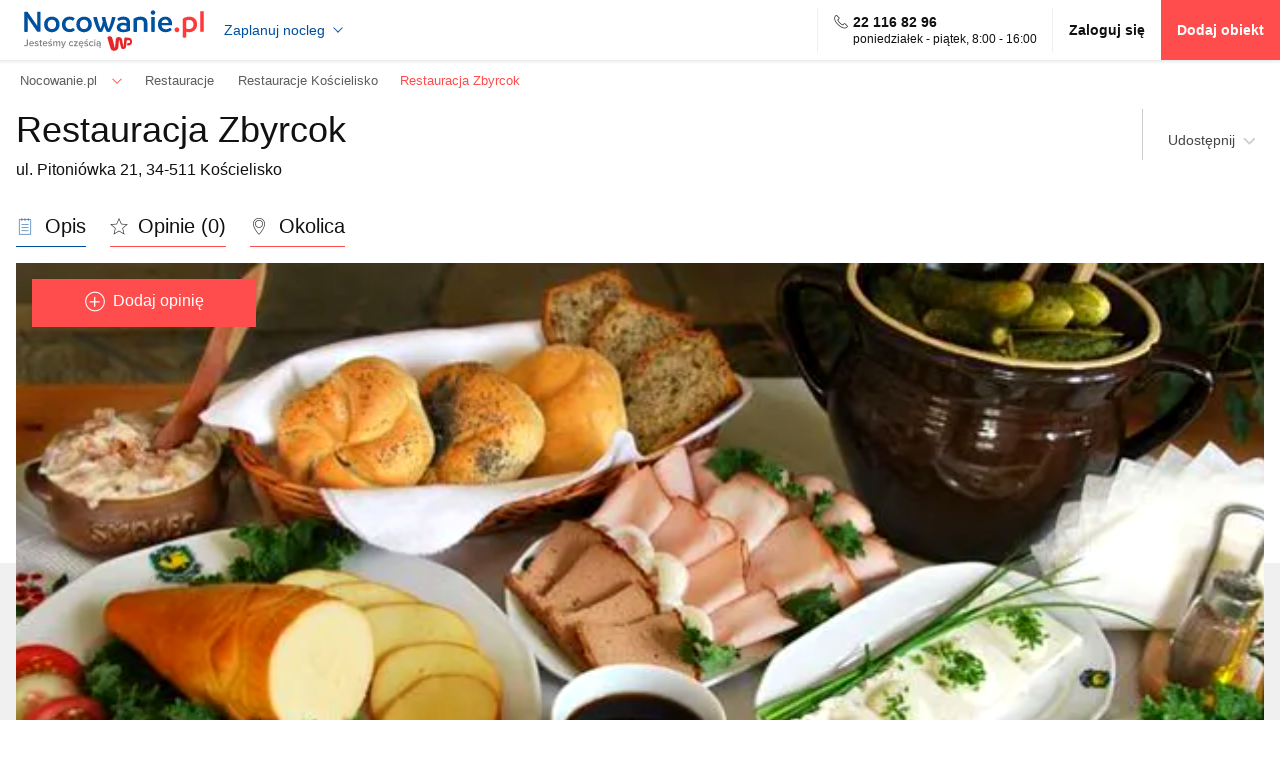

--- FILE ---
content_type: text/html; charset=UTF-8
request_url: https://www.nocowanie.pl/restauracje/koscielisko/120116/
body_size: 39447
content:
<!DOCTYPE html>
<html lang="pl">
<head>
<meta http-equiv="Content-type" content="text/html; charset=utf-8"/>
<meta name="viewport" content="width=device-width,initial-scale=1">
<meta name="Language" content="pl"/>
<title>Restauracja Zbyrcok Kościelisko, w Kościelisku - Nocowanie.pl</title>
<meta name="alexaVerifyID" content="oVHA8eMjYnqgdi1NHlIm3F-irww" />
<meta name="format-detection" content="telephone=no">
<meta name="description" content="Restauracja Zbyrcok znajduje się w ekskluzywnej Willi Taterka w Kościelisku. Lokal specjalizuje się w wyśmienitych daniach regionalnych oraz smacznej pizzy prosto z pieca opalanego drewnem. W bogatym menu każdy znajdzie coś dla siebie a ..."/>
<meta name="keywords" content="Restauracja Zbyrcok, Kościelisko, Restauracje, restauracja, w Kościelisku"/>
<meta name="rating" content="general"/>
<meta name="revisit-after" content="1 Day"/>
<link rel="preconnect" href="//d.nocimg.pl/" crossorigin="use-credentials">
<link rel="dns-prefetch" href="//d.nocimg.pl/">
<link rel="preconnect" href="//i.nocimg.pl/" crossorigin="use-credentials">
<link rel="dns-prefetch" href="//i.nocimg.pl/">
<link rel="preconnect" href="https://i1.nocimg.pl/" crossorigin="use-credentials">
<link rel="dns-prefetch" href="https://i1.nocimg.pl/">
<link rel="preconnect" href="https://connect.facebook.net">
<link rel="dns-prefetch" href="https://connect.facebook.net">
<link rel="preconnect" href="https://std.wpcdn.pl">
<link rel="dns-prefetch" href="https://std.wpcdn.pl">
<link rel="preconnect" href="https://pixel.wp.pl">
<link rel="dns-prefetch" href="https://pixel.wp.pl">
<link rel="preconnect" href="https://stats.g.doubleclick.net">
<link rel="dns-prefetch" href="https://stats.g.doubleclick.net">
<link rel="dns-prefetch" href="https://www.google.com">
<link rel="dns-prefetch" href="https://www.googletagmanager.com">
<link rel="dns-prefetch" href="https://www.google-analytics.com">
<link rel="dns-prefetch" href="https://www.googleadservices.com">
<link rel="dns-prefetch" href="https://googleads.g.doubleclick.net">
<meta name="robots" content="index,follow,all"/>
<link rel="apple-touch-icon" sizes="180x180" href="//d.nocimg.pl/gfx/nocowanie_pl/favicons/apple-touch-icon.png">
<link rel="icon" type="image/png" href="//d.nocimg.pl/gfx/nocowanie_pl/favicons/favicon-32x32.png" sizes="32x32">
<link rel="icon" type="image/png" href="//d.nocimg.pl/gfx/nocowanie_pl/favicons/favicon-16x16.png" sizes="16x16">
<link rel="manifest" href="/ssr/assets/manifest.json">
<link rel="mask-icon" href="//d.nocimg.pl/gfx/nocowanie_pl/favicons/safari-pinned-tab.svg" color="#0050a0">
<link rel="shortcut icon" href="//d.nocimg.pl/gfx/nocowanie_pl/favicons/favicon.ico">
<meta name="msapplication-TileColor" content="#0050a0">
<meta name="msapplication-TileImage" content="//d.nocimg.pl/gfx/nocowanie_pl/favicons/mstile-144x144.png">
<meta name="msapplication-config" content="//d.nocimg.pl/gfx/nocowanie_pl/favicons/browserconfig.xml">
<meta name="theme-color" content="#0050a0">
<meta property="og:title" content="Restauracja Zbyrcok Kościelisko" />
<meta property="og:description" content="Restauracja Zbyrcok znajduje się w ekskluzywnej Willi Taterka w Kościelisku. Lokal specjalizuje się w wyśmienitych daniach regionalnych oraz smacznej pizzy prosto z pieca opalanego drewnem. W bogatym menu każdy znajdzie coś dla siebie a ..." />
<meta property="og:type" content="website" />
<meta property="og:url" content="https://www.nocowanie.pl/restauracje/koscielisko/120116/" />
<meta property="og:image" content="https://i.nocimg.pl/d4/202/125-koscielisko-restauracja-zbyrcok.jpg" />
<meta property="og:image:secure_url" content="https://i.nocimg.pl/d4/202/125-koscielisko-restauracja-zbyrcok.jpg" />
<meta property="og:image:alt" content="Restauracja Zbyrcok Kościelisko" />
<meta property="og:site_name" content="Nocowanie.pl" />
<meta property="fb:app_id" content="265210362991624" />
<link rel="canonical" href="https://www.nocowanie.pl/restauracje/koscielisko/120116/" />
<link href="//d.nocimg.pl/opensearch/1/opensearchdescription_pl.xml" rel="search" title="Nocowanie.pl" type="application/opensearchdescription+xml" />
<link rel="stylesheet" href="//d.nocimg.pl/n/nocowanie/v4/css/nocowanie.base.css?v=11276" type="text/css" />
<link rel="stylesheet" href="//d.nocimg.pl/n/nocowanie/v4/css/nocowanie.o.css?v=11276" type="text/css" />
<script type="text/javascript" src="//d.nocimg.pl/n/nocowanie/v5/js/critical/common/critical-vendor-common.min.js?v=11276"></script>
<script>
if (!window.noc) {
window.noc = { };
}
window.noc.zasoby_modulow = {
liczba_wczytanych_zasobow: 0,
liczba_wszystkich_zasobow: 0,
dodajZasob: function() {
window.noc.zasoby_modulow.liczba_wczytanych_zasobow++;
},
sprawdzCzyWszystkieWczytane: function() {
return window.noc.zasoby_modulow.liczba_wczytanych_zasobow === window.noc.zasoby_modulow.liczba_wszystkich_zasobow;
},
};
</script>
<script defer type="text/javascript" src="//d.nocimg.pl/n/nocowanie/v5/js/modules/common/common-rwd.min.js?v=11276"></script>
<link rel="preload" href="//d.nocimg.pl/n/nocowanie/v5/css/modules/send_query/send-query.css?v=11276" as="style" onload="this.onload=null;this.rel='stylesheet'" />
<script defer type="text/javascript" src="//d.nocimg.pl/n/nocowanie/v5/js/modules/send_query/send-query-rwd.min.js?v=11276"
onload="init_formularza_zapytaniowego()"></script>
<script>
function init_formularza_zapytaniowego() {
noc.config.init_zakonczony = false;
noc.utils.init();
noc.loader.init();
noc.wspolny_request.init({
'requesty': {
'logowanie': { },
'regulamin': {
'regulaminy_do_pobrania': [
'OswiadczenieTurysty',
],
wymus_rwd: 1,
},
}
});
noc.logowanie.init();
noc.dialog.init();
noc.formularz_zapytania.init(
{
stare_pickery: true,
skad_wyslane: 'prawy',
selektory: {
daty_od_do: '#request-date-from-to',
cennik_liczba_osob: '.js-select-ilosc-osob',
},
wymus_rwd: 1,
}
);
noc.form_walidator.init();
noc.validation_engine.init();
noc.popup.init();
noc.cookie.init(
noc.config.cookie.config,
);
noc.kryteria_wyszukiwania.init({
...noc.config.kryteria_wyszukiwania_cookie,
strona: 'obiekt',
cookie_name: noc.config.cookie.keys.search_criteria,
});
noc.oferty_rezerwacyjne.init();
noc.statystyki.init({
strona: 'obiekt',
offer_data_layer: !!noc.config.offer && noc.config.offer.offer_data_layer,
});
noc.spinner.init();
noc.utm.init();
noc.ukryty_element.init();
noc.aktywny_element.init();
noc.rezerwacja.init({
url_rezerwacji: "https://www.nocowanie.pl/rezerwacja/",
});
noc.gtm_konwersja_c.init({
klucz_local_storage: noc.config.klucze_local_storage.konwersja_c,
id_typu_strony: noc.config.id_typu_strony,
id_wezla: noc.config.id_wezla,
id_lokalizacji: noc.config.id_lokalizacji,
});
if (typeof window.noc.zasoby_modulow != 'undefined') {
window.noc.zasoby_modulow.dodajZasob();
if (window.noc.zasoby_modulow.sprawdzCzyWszystkieWczytane()) {
noc.config.init_zakonczony = true;
noc.utils.dispatchCustomEvent(noc.event.config.init_zakonczony);
}
}
}
</script>
<script>
window.noc.zasoby_modulow.liczba_wszystkich_zasobow++;
</script>
<script defer type="text/javascript" src="//d.nocimg.pl/n/nocowanie/v5/js/modules/navigation-main/navigation-main-v4.min.js?v=11276"
onload="init_navigation_main_v4()"></script>
<script>
function init_navigation_main_v4() {
noc.config.init_zakonczony = false;
noc.wczytywanie_ikonek.init(
{
svg_src: noc.config.wczytywanie_ikonek.svg_navigation_main
}
);
noc.aktywny_element.init();
noc.navigation_main.init();
if (typeof window.noc.zasoby_modulow !== 'undefined') {
window.noc.zasoby_modulow.dodajZasob();
if (window.noc.zasoby_modulow.sprawdzCzyWszystkieWczytane()) {
noc.config.init_zakonczony = true;
noc.utils.dispatchCustomEvent(noc.event.config.init_zakonczony);
}
}
}
</script>
<script>
window.noc.zasoby_modulow.liczba_wszystkich_zasobow++;
</script>
<script defer type="text/javascript" src="//d.nocimg.pl/n/nocowanie/v5/js/modules/tourist_picker/tourist-picker.min.js?v=11276"
onload="init_tourist_picker_v4()"></script>
<script>
function init_tourist_picker_v4() {
noc.config.init_zakonczony = false;
noc.spinner.init();
noc.tourist_picker.init();
if (typeof window.noc.zasoby_modulow !== 'undefined') {
window.noc.zasoby_modulow.dodajZasob();
if (window.noc.zasoby_modulow.sprawdzCzyWszystkieWczytane()) {
noc.config.init_zakonczony = true;
noc.utils.dispatchCustomEvent(noc.event.config.init_zakonczony);
}
}
}
</script>
<script>
window.noc.zasoby_modulow.liczba_wszystkich_zasobow++;
</script>
<script>
if (!window.wyslano_data_layer) {
window.wyslano_data_layer = true;
window.dataLayer = window.dataLayer || [];
dataLayer.push({"event":"pageview","pageDomain":"nocowanie.pl","pagePath":"/restauracje/koscielisko/120116/","pageType":"support","userLoggedIn":"no","userType":"anonymous","userId":null});
}
</script>
<!-- Google Tag Manager -->
<script>(function(w,d,s,l,i){w[l]=w[l]||[];w[l].push({'gtm.start':
new Date().getTime(),event:'gtm.js'});var f=d.getElementsByTagName(s)[0],
j=d.createElement(s),dl=l!='dataLayer'?'&l='+l:'';j.async=true;j.src=
'https://www.googletagmanager.com/gtm.js?id='+i+dl;f.parentNode.insertBefore(j,f);
})(window,document,'script','dataLayer','GTM-W5JHBGC');</script>
<!-- End Google Tag Manager -->
<script async src="//pagead2.googlesyndication.com/pagead/js/adsbygoogle.js"></script>
<script type="text/javascript" src="//d.nocimg.pl/n/nocowanie/v4/js/wpgdpr.min.js?v=11276"></script>
<style>
#chat-widget-container {z-index: 110 !important}
</style>
<style>img { filter: contrast(1.05) saturate(1.15); }
.gm-style img { filter: none; }</style><script>
    var _smid = "a313097781c7141f";
    var _smapp = 1;
    var _smcsec = true;
    (function(w,r,a,sm,s){
        const _isDevMode = false;

        w['SalesmanagoObject'] = r;
        w[r] = w[r] || function(){ (w[r].q = w[r].q || []).push(arguments) };
        sm = document.createElement('script'); sm.type='text/javascript'; sm.async=true; sm.src=a;
        s = document.getElementsByTagName('script')[0]; s.parentNode.insertBefore(sm, s);
        
        sm.onload = function() { 
            if (_isDevMode) {
                console.log('[SalesmanagoMS] Monitoring script loaded');

                // listen for Frontend SDK initialization event
                window.addEventListener('message', function(event) {
                    if (typeof event.data !== 'string' || !event.data.trim().startsWith('{')) return;

                    let data;
                    
                    try {
                        data = JSON.parse(event.data);
                    } catch {
                        console.warn('[SalesmanagoMS] Could not parse message data', event.data);
                        return;
                    }

                    if (data && data.topic === 'FRONTEND_SDK_STARTED' && window.SMApi && typeof window.SMApi === 'object') {
                        console.log('[SalesmanagoMS] Frontend SDK ready', { data, SMApi: window.SMApi });

                        if (window.sm && window.sm.api && typeof window.sm.api.pageStats === 'function') {
                            console.log('[SalesmanagoMS] PageStats:', window.sm.api.pageStats());
                        }
                    }
                });  
            }
        };
    })(window,'sm','https://www.salesmanago.pl/static/sm.js');
</script><script async="" type="module" src="https://noc-next.wpcdna.pl/abeb769b/noc-sm-plugin/nocowanie-sm-plugin.js"></script>
</head>
<body class=" ">
<!-- Google Tag Manager (noscript) -->
<noscript><iframe src="https://www.googletagmanager.com/ns.html?id=GTM-W5JHBGC"
height="0" width="0" style="display:none;visibility:hidden"></iframe></noscript>
<!-- End Google Tag Manager (noscript) -->
<div style="display: none">
<svg width="0" height="0" style="position:absolute"><symbol fill="none" viewBox="0 0 24 24" id="arrow-1" xmlns="http://www.w3.org/2000/svg"><path d="M18.07 14.43L12 20.5l-6.07-6.07M12 3.5v16.83" stroke="currentColor" stroke-width="1.5" stroke-miterlimit="10" stroke-linecap="round" stroke-linejoin="round"/></symbol><symbol fill="none" viewBox="0 0 24 24" id="calendar" xmlns="http://www.w3.org/2000/svg"><path d="M8 2v3M16 2v3M3.5 9.09h17M21 8.5V17c0 3-1.5 5-5 5H8c-3.5 0-5-2-5-5V8.5c0-3 1.5-5 5-5h8c3.5 0 5 2 5 5z" stroke="currentColor" stroke-width="1.5" stroke-miterlimit="10" stroke-linecap="round" stroke-linejoin="round"/><path d="M15.695 13.7h.009M15.695 16.7h.009M11.995 13.7h.01M11.995 16.7h.01M8.294 13.7h.01M8.294 16.7h.01" stroke="currentColor" stroke-width="2" stroke-linecap="round" stroke-linejoin="round"/></symbol><symbol viewBox="0 0 512 512" id="close" xmlns="http://www.w3.org/2000/svg"><path d="M81 403l147-147L81 109l28-28 147 147L403 81l28 28-147 147 147 147-28 28-147-147-147 147-28-28z"/></symbol><symbol viewBox="0 0 512 512" id="date-available" xmlns="http://www.w3.org/2000/svg"><path d="M169.52 58.96h-68.096V21.384H84.416V58.96H23.784v431.656h464.44V58.968h-50.016V21.384h-17.04V58.96H274.52V21.384h-17.016V58.96H169.52zM472.8 475.176H39.256v-304.76H472.8v304.76zM186.528 74.408h70.952v39.152h17.024V74.408h146.664v39.152h17.024V74.408h34.584v80.584H39.256V74.408h45.152v39.152h17.024V74.408h85.096z"/><path d="M376.208 260.792l-11.352-12.648-125.712 112.728-73.984-75.088-12.12 11.968 85.36 86.616z"/></symbol><symbol xml:space="preserve" shape-rendering="geometricPrecision" text-rendering="geometricPrecision" image-rendering="optimizeQuality" fill-rule="evenodd" clip-rule="evenodd" viewBox="0 0 512 512" id="info" xmlns="http://www.w3.org/2000/svg"><path d="M256 21C126 21 21 126 21 256s105 235 235 235 235-105 235-235S386 21 256 21zm0 447c-117 0-212-95-212-212S139 44 256 44s212 95 212 212-95 212-212 212z"/><path d="M256 191c11 0 20-9 20-20s-9-20-20-20-20 9-20 20 9 20 20 20zm16 170V210h-33v151h33z"/></symbol><symbol viewBox="0 0 512 512" id="lock" xmlns="http://www.w3.org/2000/svg"><path d="M425.136 177.16H389.8v-73.2c0-52.936-43.064-95.992-95.984-95.992h-75.64c-52.928 0-95.992 43.056-95.992 95.992v73.2H86.856c-9.944 0-18 8.056-18 18v175.816c0 73.368 59.688 133.064 133.064 133.064h108.16c73.368 0 133.064-59.688 133.064-133.064V195.16c-.008-9.944-8.064-18-18.008-18zm-266.944-73.2c0-33.08 26.904-59.992 59.984-59.992h75.64c33.08 0 59.992 26.912 59.992 59.992v73.2H158.192v-73.2zm248.944 267.016c0 53.52-43.536 97.064-97.064 97.064h-108.16c-53.52 0-97.064-43.544-97.064-97.064V213.16h302.28v157.816z"/><path d="M238 408.28c0 9.944 8.056 18 18 18s18-8.056 18-18v-51.392a17.88 17.88 0 003.416-10.528c0-9.944-8.056-18-18-18h-6.832c-9.944 0-18 8.056-18 18 0 3.936 1.264 7.568 3.416 10.528v51.392z"/></symbol><symbol viewBox="0 0 512 512" id="mail-2" xmlns="http://www.w3.org/2000/svg"><path d="M16 88v336h480V88H16zm240.56 171.68L40.096 104h432.936L256.56 259.68zM32 114.496l221.368 159.256 3.24 2.752 3.144-2.248L480 113.88V408H32V114.496z"/></symbol><symbol viewBox="0 0 512 512" id="mobile" xmlns="http://www.w3.org/2000/svg"><path d="M407.472 8.776h-302.96c-12.056 0-21.872 9.808-21.872 21.856v450.736c0 12.056 9.816 21.856 21.872 21.856H407.48c5.856 0 11.36-2.272 15.488-6.408s6.392-9.624 6.392-15.456V30.632c0-12.056-9.832-21.856-21.888-21.856zm-302.96 16h302.952c3.248 0 5.888 2.624 5.888 5.856v59.68H98.648v-59.68c0-3.232 2.632-5.856 5.864-5.856zm308.848 81.536V379.08H98.648V106.312H413.36zm-5.872 380.912H104.512c-3.24 0-5.872-2.624-5.872-5.856V395.08h314.72v86.288c0 3.232-2.624 5.856-5.872 5.856z"/><path d="M256 410.664c-16.272 0-29.504 13.224-29.504 29.48 0 16.272 13.232 29.504 29.504 29.504s29.496-13.232 29.496-29.504c0-16.256-13.232-29.48-29.496-29.48zm0 42.984c-7.448 0-13.504-6.064-13.504-13.504s6.056-13.48 13.504-13.48c7.44 0 13.496 6.048 13.496 13.48S263.44 453.648 256 453.648z"/></symbol><symbol viewBox="0 0 24 24" id="paper-plane" xmlns="http://www.w3.org/2000/svg"><path d="M0 12l11 3.1L18 7l-8.156 5.672-4.312-1.202 15.362-7.68-3.974 14.57-3.75-3.339L11 17.946v-.769l-2-.56V24l4.473-6.031L18 22l6-22z"/></symbol><symbol viewBox="0 0 512 512" id="qmark" xmlns="http://www.w3.org/2000/svg"><path d="M256 13C122.008 13 13 122.008 13 256s109.008 243 243 243 243-109.008 243-243S389.992 13 256 13zm0 462c-120.76 0-219-98.24-219-219S135.24 37 256 37s219 98.24 219 219-98.24 219-219 219z"/><path d="M254.752 349.336c-8.192 0-14.88 6.712-14.88 14.904v9.944c0 8.192 6.688 14.904 14.88 14.904 8.224 0 14.92-6.704 14.92-14.904v-9.944c0-8.192-6.696-14.904-14.92-14.904zM195.144 225.112c.248 0 .248 0 0 0 8.184 0 14.88-6.224 14.88-14.424 0 0 .248-11.928 6.224-23.6 7.44-14.92 20.608-22.36 40-22.36 18.144 0 31.56 4.96 39 14.656 6.224 7.968 7.984 18.896 4.976 30.808-3.72 14.672-16.392 27.336-28.552 39.752-14.92 15.424-30.552 31.056-30.552 52.184 0 8.192 6.688 14.904 14.88 14.904s14.92-6.712 14.92-14.904c0-8.944 10.664-19.88 22.112-31.312 14.168-14.4 30.312-30.808 36.04-53.168 5.472-20.632 1.712-41.256-10.2-56.408-9.192-11.912-27.584-26.336-62.368-26.336-39 0-57.64 20.872-66.584 38.768s-9.448 35.032-9.448 37.016c0 7.944 6.472 14.424 14.672 14.424z"/></symbol><symbol fill="none" viewBox="0 0 24 24" id="user" xmlns="http://www.w3.org/2000/svg"><path d="M12 12a5 5 0 100-10 5 5 0 000 10zM20.59 22c0-3.87-3.85-7-8.59-7s-8.59 3.13-8.59 7" stroke="currentColor" stroke-width="1.5" stroke-linecap="round" stroke-linejoin="round"/></symbol></svg> </div>
<div style="display: none">
<svg width="0" height="0" style="position:absolute"><symbol fill="none" viewBox="0 0 24 24" id="shield-tick" xmlns="http://www.w3.org/2000/svg"><path d="M10.49 2.23L5.5 4.11c-1.15.43-2.09 1.79-2.09 3.01v7.43c0 1.18.78 2.73 1.73 3.44l4.3 3.21c1.41 1.06 3.73 1.06 5.14 0l4.3-3.21c.95-.71 1.73-2.26 1.73-3.44V7.12c0-1.23-.94-2.59-2.09-3.02l-4.99-1.87c-.85-.31-2.21-.31-3.04 0z" stroke="currentColor" stroke-width="1.5" stroke-linecap="round" stroke-linejoin="round"/><path d="M9.05 11.87l1.61 1.61 4.3-4.3" stroke="currentColor" stroke-width="1.5" stroke-linecap="round" stroke-linejoin="round"/></symbol></svg></div>
<div class="page__header js-menu-belka ">
<div class="page__header-inner">
<div class="container ml--xs">
<div class="top-nav">
<div class="menu-wrapper menu-wrapper--hamburger hidden-md hidden-lg js-active js-nawigacja-top">
<button id="menu-top-trigger" class="btn-icon btn-icon--toggle js-active-trigger" aria-label='Otwórz menu'>
<svg class="icon icon-hamburger"><use xlink:href="#hamburger"></use></svg>
<svg class="icon icon-close white mt--xxs"><use xlink:href="#close"></use></svg>
</button>
<nav class="menu menu--top js-menu" aria-label='Menu'>
<div class="menu__group">
<div class="menu__group-title">Profil</div>
<div class="menu__group-body">
<a id="dialog-login-trigger" href="https://www.nocowanie.pl/logowanie/" class="menu__link tbold">Zaloguj się</a>
<a class="menu__link js-przycisk-dodaj-obiekt js-zlicz-klikniecie-dodaj-obiekt" href="https://www.nocowanie.pl/dolacz-do-nocowanie/">Dodaj obiekt</a>
</div>
</div>
<div class="menu__group">
<div class="menu__group-title">Podróże w Polsce</div>
<div class="menu__group-body">
<div class="dropdown js-dropdown-wrapper js-active" data-connect="menu-mobile">
<div class="dropdown__header">
<div class="menu__link js-active-trigger">
<span aria-label='Rozwiń kategorię'>Chętnie wybierane kierunki</span>
<span aria-label='Wróć poziom wyżej' hidden>Chętnie wybierane kierunki</span>
</div>
<div class="dropdown__icon">
<svg class="icon icon-arrow icon-arrow--right f--sm"><use xlink:href="#arrow"></use></svg>
</div>
</div>
<div class="dropdown__content">
<a class="menu__link" href="https://www.nocowanie.pl/regiony/gory/">Góry</a>
<a class="menu__link" href="https://www.nocowanie.pl/regiony/morze/">Morze</a>
<a class="menu__link" href="https://www.nocowanie.pl/regiony/mazury/">Mazury</a>
<a class="menu__link" href="https://www.nocowanie.pl/regiony/beskidy/">Beskidy</a>
<a class="menu__link" href="https://www.nocowanie.pl/regiony/bieszczady/">Bieszczady</a>
<a class="menu__link" href="https://www.nocowanie.pl/regiony/bory_tucholskie/">Bory Tucholskie</a>
<a class="menu__link" href="https://www.nocowanie.pl/regiony/gory_sowie/">Góry Sowie</a>
<a class="menu__link" href="https://www.nocowanie.pl/regiony/gory_stolowe/">Góry Stołowe</a>
<a class="menu__link" href="https://www.nocowanie.pl/regiony/gory_swietokrzyskie/">Góry Świętokrzyskie</a>
<a class="menu__link" href="https://www.nocowanie.pl/regiony/jeziora/">Jeziora</a>
<a class="menu__link" href="https://www.nocowanie.pl/regiony/karkonosze/">Karkonosze</a>
<a class="menu__link" href="https://www.nocowanie.pl/regiony/kaszuby/">Kaszuby</a>
<a class="menu__link" href="https://www.nocowanie.pl/regiony/kotlina_klodzka/">Kotlina Kłodzka</a>
<a class="menu__link" href="https://www.nocowanie.pl/regiony/pieniny/">Pieniny</a>
<a class="menu__link" href="https://www.nocowanie.pl/regiony/roztocze/">Roztocze</a>
<a class="menu__link" href="https://www.nocowanie.pl/regiony/sudety/">Sudety</a>
<a class="menu__link" href="https://www.nocowanie.pl/regiony/tatry/">Tatry</a>
<a class="menu__link" href="https://www.nocowanie.pl/regiony/trojmiasto/">Trójmiasto</a>
</div>
</div>
<div class="dropdown js-dropdown-wrapper js-active" data-connect="menu-mobile">
<div class="dropdown__header">
<div class="menu__link js-active-trigger">
<span aria-label='Rozwiń kategorię'>Popularne miejscowości</span>
<span aria-label='Wróć poziom wyżej' hidden>Popularne miejscowości</span>
</div>
<div class="dropdown__icon">
<svg class="icon icon-arrow icon-arrow--right f--sm"><use xlink:href="#arrow"></use></svg>
</div>
</div>
<div class="dropdown__content">
<a class="menu__link" href="https://www.nocowanie.pl/noclegi/zakopane/">Zakopane</a>
<a class="menu__link" href="https://www.nocowanie.pl/noclegi/karpacz/">Karpacz</a>
<a class="menu__link" href="https://www.nocowanie.pl/noclegi/gdansk/">Gdańsk</a>
<a class="menu__link" href="https://www.nocowanie.pl/noclegi/szklarska_poreba/">Szklarska Poręba</a>
<a class="menu__link" href="https://www.nocowanie.pl/noclegi/krynica_zdroj__krynica_gorska/">Krynica-Zdrój</a>
<a class="menu__link" href="https://www.nocowanie.pl/noclegi/kolobrzeg/">Kołobrzeg</a>
<a class="menu__link" href="https://www.nocowanie.pl/noclegi/wladyslawowo/">Władysławowo</a>
<a class="menu__link" href="https://www.nocowanie.pl/noclegi/krynica_morska/">Krynica Morska</a>
<a class="menu__link" href="https://www.nocowanie.pl/noclegi/szczawnica/">Szczawnica</a>
<a class="menu__link" href="https://www.nocowanie.pl/noclegi/wroclaw/">Wrocław</a>
<a class="menu__link" href="https://www.nocowanie.pl/noclegi/krakow/">Kraków</a>
<a class="menu__link" href="https://www.nocowanie.pl/noclegi/sopot/">Sopot</a>
<a class="menu__link" href="https://www.nocowanie.pl/noclegi/leba/">Łeba</a>
<a class="menu__link" href="https://www.nocowanie.pl/noclegi/miedzyzdroje/">Międzyzdroje</a>
<a class="menu__link" href="https://www.nocowanie.pl/noclegi/warszawa/">Warszawa</a>
<a class="menu__link" href="https://www.nocowanie.pl/noclegi/ustka/">Ustka</a>
<a class="menu__link" href="https://www.nocowanie.pl/noclegi/jastarnia/">Jastarnia</a>
<a class="menu__link" href="https://www.nocowanie.pl/noclegi/pobierowo/">Pobierowo</a>
<a class="menu__link" href="https://www.nocowanie.pl/noclegi/wisla/">Wisła</a>
<a class="menu__link" href="https://www.nocowanie.pl/noclegi/swinoujscie/">Świnoujście</a>
<a class="menu__link" href="https://www.nocowanie.pl/noclegi/kudowa_zdroj/">Kudowa-Zdrój</a>
<a class="menu__link" href="https://www.nocowanie.pl/noclegi/mielno/">Mielno</a>
<a class="menu__link" href="https://www.nocowanie.pl/noclegi/solina/">Solina</a>
<a class="menu__link" href="https://www.nocowanie.pl/noclegi/ustron/">Ustroń</a>
<a class="menu__link" href="https://www.nocowanie.pl/noclegi/bialka_tatrzanska/">Białka Tatrzańska</a>
</div>
</div>
<div class="dropdown js-dropdown-wrapper js-active" data-connect="menu-mobile">
<div class="dropdown__header">
<div class="menu__link js-active-trigger">
<span aria-label='Rozwiń kategorię'><a href="https://www.nocowanie.pl/noclegi/" data-active-prevent>Kategorie obiektów</a></span>
<span aria-label='Wróć poziom wyżej' hidden>Kategorie obiektów</span>
</div>
<div class="dropdown__icon">
<svg class="icon icon-arrow icon-arrow--right f--sm"><use xlink:href="#arrow"></use></svg>
</div>
</div>
<div class="dropdown__content">
<a class="menu__link" href="https://www.nocowanie.pl/domki/">Domki</a>
<a class="menu__link" href="https://www.nocowanie.pl/apartamenty/">Apartamenty</a>
<a class="menu__link" href="https://www.nocowanie.pl/kwatery_i_pokoje/">Kwatery i pokoje</a>
<a class="menu__link" href="https://www.nocowanie.pl/pensjonaty/">Pensjonaty</a>
<a class="menu__link" href="https://www.nocowanie.pl/hotele/">Hotele</a>
<a class="menu__link" href="https://www.nocowanie.pl/agroturystyka/">Agroturystyka</a>
<a class="menu__link" href="https://www.nocowanie.pl/domy_wakacyjne/">Domy wakacyjne</a>
<a class="menu__link" href="https://www.nocowanie.pl/hostele/">Hostele</a>
<a class="menu__link" href="https://www.nocowanie.pl/internaty_schroniska/">Internaty, schroniska</a>
<a class="menu__link" href="https://www.nocowanie.pl/motele/">Motele</a>
<a class="menu__link" href="https://www.nocowanie.pl/noclegi_pracownicze/">Noclegi pracownicze</a>
<a class="menu__link" href="https://www.nocowanie.pl/os__wypoczynkowe/">Ośrodki Szkoleniowe i Wypoczynkowe</a>
<a class="menu__link" href="https://www.nocowanie.pl/willa/">Wille</a>
<a class="menu__link" href="https://www.nocowanie.pl/zajazd/">Zajazdy</a>
</div>
</div>
</div>
</div>
<div class="menu__group">
<div class="menu__group-title">podróże za granicę</div>
<div class="menu__group-body">
<div class="dropdown js-dropdown-wrapper js-active">
<div class="dropdown__header">
<div class="menu__link js-active-trigger">
<span aria-label='Rozwiń kategorię'>
<span class="d-b">Chętnie wybierane kierunki</span>
<span class="grey f--xxs">Chorwacja, Węgry, Słowacja...</span>
</span>
<span aria-label='Wróć poziom wyżej' hidden>Chętnie wybierane kierunki</span>
</div>
<div class="dropdown__icon">
<svg class="icon icon-arrow icon-arrow--right f--sm"><use xlink:href="#arrow"></use></svg>
</div>
</div>
<div class="dropdown__content menu-accordion">
<div class="menu-accordion__item js-acc-wrapper">
<div class="menu-accordion__header menu__link js-acc-trigger">
Chorwacja
<svg class="icon icon-arrow icon-arrow--down icon--sm"><use xlink:href="#arrow"></use></svg>
</div>
<div class="menu-accordion__content">
<a class="menu__link" href=https://www.nocowanie.pl/chorwacja/regiony/istria_1/>Istria</a>
<a class="menu__link" href=https://www.nocowanie.pl/chorwacja/regiony/wyspa-brac/>Wyspa Brac</a>
<a class="menu__link" href=https://www.nocowanie.pl/chorwacja/regiony/wyspa-hvar/>Wyspa Hvar</a>
<a class="menu__link" href=https://www.nocowanie.pl/chorwacja/regiony/wyspa-rab/>Wyspa Rab</a>
<a class="menu__link" href=https://www.nocowanie.pl/chorwacja/regiony/wyspa-vis/>Wyspa Vis</a>
<a class="menu__link" href=https://www.nocowanie.pl/chorwacja/noclegi/>Wszystko w Chorwacji</a>
</div>
</div>
<div class="menu-accordion__item js-acc-wrapper">
<div class="menu-accordion__header menu__link js-acc-trigger">
Węgry
<svg class="icon icon-arrow icon-arrow--down icon--sm"><use xlink:href="#arrow"></use></svg>
</div>
<div class="menu-accordion__content">
<a class="menu__link" href=https://www.nocowanie.pl/wegry/regiony/balaton/>Balaton</a>
<a class="menu__link" href=https://www.nocowanie.pl/wegry/regiony/matra/>Mátra</a>
<a class="menu__link" href=https://www.nocowanie.pl/wegry/regiony/zemplen/>Zemplén</a>
<a class="menu__link" href=https://www.nocowanie.pl/wegry/regiony/bukk/>Bükk</a>
<a class="menu__link" href=https://www.nocowanie.pl/wegry/regiony/orseg/>Őrség</a>
<a class="menu__link" href=https://www.nocowanie.pl/wegry/noclegi/>Wszystko na Węgrzech</a>
</div>
</div>
<div class="menu-accordion__item js-acc-wrapper">
<div class="menu-accordion__header menu__link js-acc-trigger">
Słowacja
<svg class="icon icon-arrow icon-arrow--down icon--sm"><use xlink:href="#arrow"></use></svg>
</div>
<div class="menu-accordion__content">
<a class="menu__link" href=https://www.nocowanie.pl/slowacja/regiony/slowacki-raj/>Słowacki Raj</a>
<a class="menu__link" href=https://www.nocowanie.pl/slowacja/regiony/mala_fatra/>Mała Fatra</a>
<a class="menu__link" href=https://www.nocowanie.pl/slowacja/regiony/wysokie_tatry_1/>Wysokie Tatry</a>
<a class="menu__link" href=https://www.nocowanie.pl/slowacja/regiony/banska_bystrica/>Banská Bystrica</a>
<a class="menu__link" href=https://www.nocowanie.pl/slowacja/regiony/dolina_nitry/>Dolina Nitry</a>
<a class="menu__link" href=https://www.nocowanie.pl/slowacja/noclegi/>Wszystko na Słowacji</a>
</div>
</div>
<div class="menu-accordion__item js-acc-wrapper">
<div class="menu-accordion__header menu__link js-acc-trigger">
Czechy
<svg class="icon icon-arrow icon-arrow--down icon--sm"><use xlink:href="#arrow"></use></svg>
</div>
<div class="menu-accordion__content">
<a class="menu__link" href=https://www.nocowanie.pl/czechy/regiony/czeski_raj/>Czeski Raj</a>
<a class="menu__link" href=https://www.nocowanie.pl/czechy/regiony/czeska_szwajcaria/>Czeska Szwajcaria</a>
<a class="menu__link" href=https://www.nocowanie.pl/czechy/regiony/gory_orlickie/>Góry Orlickie</a>
<a class="menu__link" href=https://www.nocowanie.pl/czechy/regiony/jezioro_lipno/>Jezioro Lipno</a>
<a class="menu__link" href=https://www.nocowanie.pl/czechy/regiony/gory_luzyckie/>Góry Łużyckie</a>
<a class="menu__link" href=https://www.nocowanie.pl/czechy/noclegi/>Wszystko w Czechach</a>
</div>
</div>
<div class="menu-accordion__item js-acc-wrapper">
<div class="menu-accordion__header menu__link js-acc-trigger">
Rumunia
<svg class="icon icon-arrow icon-arrow--down icon--sm"><use xlink:href="#arrow"></use></svg>
</div>
<div class="menu-accordion__content">
<a class="menu__link" href=https://www.nocowanie.pl/rumunia/regiony/transylwania/>Transylwania</a>
<a class="menu__link" href=https://www.nocowanie.pl/rumunia/regiony/arad/>Arad</a>
<a class="menu__link" href=https://www.nocowanie.pl/rumunia/regiony/delta-dunaju/>Delta Dunaju</a>
<a class="menu__link" href=https://www.nocowanie.pl/rumunia/regiony/suceava/>Suceava</a>
<a class="menu__link" href=https://www.nocowanie.pl/rumunia/regiony/constanta/>Constanta</a>
<a class="menu__link" href=https://www.nocowanie.pl/rumunia/noclegi/>Wszystko w Rumunii</a>
</div>
</div>
<div class="menu-accordion__item js-acc-wrapper">
<div class="menu-accordion__header menu__link js-acc-trigger">
Austria
<svg class="icon icon-arrow icon-arrow--down icon--sm"><use xlink:href="#arrow"></use></svg>
</div>
<div class="menu-accordion__content">
<a class="menu__link" href=https://www.nocowanie.pl/austria/regiony/salzburg/>Salzburg</a>
<a class="menu__link" href=https://www.nocowanie.pl/austria/regiony/tirol/>Tirol</a>
<a class="menu__link" href=https://www.nocowanie.pl/austria/regiony/styria/>Styria</a>
<a class="menu__link" href=https://www.nocowanie.pl/austria/regiony/karyntia/>Karyntia</a>
<a class="menu__link" href=https://www.nocowanie.pl/austria/noclegi/>Wszystko w Austrii</a>
</div>
</div>
</div>
</div>
<div class="dropdown js-dropdown-wrapper js-active">
<div class="dropdown__header">
<div class="menu__link js-active-trigger">
<span aria-label='Rozwiń kategorię'>
<span class="d-b">Popularne miejscowości</span>
<span class="grey f--xxs">Budapeszt, Praga, Wiedeń...</span>
</span>
<span aria-label='Wróć poziom wyżej' hidden>Popularne miejscowości</span>
</div>
<div class="dropdown__icon">
<svg class="icon icon-arrow icon-arrow--right f--sm"><use xlink:href="#arrow"></use></svg>
</div>
</div>
<div class="dropdown__content menu-accordion">
<div class="menu-accordion__item js-acc-wrapper">
<div class="menu-accordion__header menu__link js-acc-trigger">
Chorwacja
<svg class="icon icon-arrow icon-arrow--down icon--sm"><use xlink:href="#arrow"></use></svg>
</div>
<div class="menu-accordion__content">
<a class="menu__link" href=https://www.nocowanie.pl/chorwacja/noclegi/pag/>Pag</a>
<a class="menu__link" href=https://www.nocowanie.pl/chorwacja/noclegi/zadar/>Zadar</a>
<a class="menu__link" href=https://www.nocowanie.pl/chorwacja/noclegi/split/>Split</a>
<a class="menu__link" href=https://www.nocowanie.pl/chorwacja/noclegi/makarska/>Makarska</a>
<a class="menu__link" href=https://www.nocowanie.pl/chorwacja/noclegi/pula/>Pula</a>
<a class="menu__link" href=https://www.nocowanie.pl/chorwacja/noclegi/>Wszystko w Chorwacji</a>
</div>
</div>
<div class="menu-accordion__item js-acc-wrapper">
<div class="menu-accordion__header menu__link js-acc-trigger">
Węgry
<svg class="icon icon-arrow icon-arrow--down icon--sm"><use xlink:href="#arrow"></use></svg>
</div>
<div class="menu-accordion__content">
<a class="menu__link" href=https://www.nocowanie.pl/wegry/noclegi/budapeszt/>Budapeszt</a>
<a class="menu__link" href=https://www.nocowanie.pl/wegry/noclegi/hajduszoboszlo/>Hajdúszoboszló</a>
<a class="menu__link" href=https://www.nocowanie.pl/wegry/noclegi/eger/>Eger</a>
<a class="menu__link" href=https://www.nocowanie.pl/wegry/noclegi/tokaj/>Tokaj</a>
<a class="menu__link" href=https://www.nocowanie.pl/wegry/noclegi/tihany/>Tihany</a>
<a class="menu__link" href=https://www.nocowanie.pl/wegry/noclegi/>Wszystko na Węgrzech</a>
</div>
</div>
<div class="menu-accordion__item js-acc-wrapper">
<div class="menu-accordion__header menu__link js-acc-trigger">
Słowacja
<svg class="icon icon-arrow icon-arrow--down icon--sm"><use xlink:href="#arrow"></use></svg>
</div>
<div class="menu-accordion__content">
<a class="menu__link" href=https://www.nocowanie.pl/slowacja/noclegi/bratyslawa/>Bratysława</a>
<a class="menu__link" href=https://www.nocowanie.pl/slowacja/noclegi/koszyce/>Koszyce</a>
<a class="menu__link" href=https://www.nocowanie.pl/slowacja/noclegi/poprad/>Poprad</a>
<a class="menu__link" href=https://www.nocowanie.pl/slowacja/noclegi/liptovsky_mikulas/>Liptowski Mikulasz</a>
<a class="menu__link" href=https://www.nocowanie.pl/slowacja/noclegi/zuberec/>Zuberec</a>
<a class="menu__link" href=https://www.nocowanie.pl/slowacja/noclegi/>Wszystko na Słowacji</a>
</div>
</div>
<div class="menu-accordion__item js-acc-wrapper">
<div class="menu-accordion__header menu__link js-acc-trigger">
Czechy
<svg class="icon icon-arrow icon-arrow--down icon--sm"><use xlink:href="#arrow"></use></svg>
</div>
<div class="menu-accordion__content">
<a class="menu__link" href=https://www.nocowanie.pl/czechy/noclegi/praga/>Praga</a>
<a class="menu__link" href=https://www.nocowanie.pl/czechy/noclegi/brno/>Brno</a>
<a class="menu__link" href=https://www.nocowanie.pl/czechy/noclegi/ostrava/>Ostrava</a>
<a class="menu__link" href=https://www.nocowanie.pl/czechy/noclegi/liberec/>Liberec</a>
<a class="menu__link" href=https://www.nocowanie.pl/czechy/noclegi/harrachow/>Harrachov</a>
<a class="menu__link" href=https://www.nocowanie.pl/czechy/noclegi/>Wszystko w Czechach</a>
</div>
</div>
<div class="menu-accordion__item js-acc-wrapper">
<div class="menu-accordion__header menu__link js-acc-trigger">
Rumunia
<svg class="icon icon-arrow icon-arrow--down icon--sm"><use xlink:href="#arrow"></use></svg>
</div>
<div class="menu-accordion__content">
<a class="menu__link" href=https://www.nocowanie.pl/rumunia/noclegi/bukareszt/>Bukareszt</a>
<a class="menu__link" href=https://www.nocowanie.pl/rumunia/noclegi/venus-1/>Venus</a>
<a class="menu__link" href=https://www.nocowanie.pl/rumunia/noclegi/oradea-1/>Oradea</a>
<a class="menu__link" href=https://www.nocowanie.pl/rumunia/noclegi/timisoara-1/>Timişoara</a>
<a class="menu__link" href=https://www.nocowanie.pl/rumunia/noclegi/cluj-napoca-1/>Cluj-Napoca</a>
<a class="menu__link" href=https://www.nocowanie.pl/rumunia/noclegi/>Wszystko w Rumunii</a>
</div>
</div>
<div class="menu-accordion__item js-acc-wrapper">
<div class="menu-accordion__header menu__link js-acc-trigger">
Austria
<svg class="icon icon-arrow icon-arrow--down icon--sm"><use xlink:href="#arrow"></use></svg>
</div>
<div class="menu-accordion__content">
<a class="menu__link" href=https://www.nocowanie.pl/austria/noclegi/wieden/>Wiedeń</a>
<a class="menu__link" href=https://www.nocowanie.pl/austria/noclegi/innsbruck/>Innsbruck</a>
<a class="menu__link" href=https://www.nocowanie.pl/austria/noclegi/zell_am_see/>Zell am See</a>
<a class="menu__link" href=https://www.nocowanie.pl/austria/noclegi/flachau/>Flachau</a>
<a class="menu__link" href=https://www.nocowanie.pl/austria/noclegi/mariazell/>Mariazell</a>
<a class="menu__link" href=https://www.nocowanie.pl/austria/noclegi/>Wszystko w Austrii</a>
</div>
</div>
</div>
</div>
</div>
</div>
<div class="menu__group">
<div class="menu__group-title">Pozostałe</div>
<div class="menu__group-body">
<a class="menu__link" href="https://www.nocowanie.pl/aktualnosci/">Aktualności</a>
<a class="menu__link" href="https://www.nocowanie.pl/atrakcje/">Atrakcje turystyczne</a>
</div>
</div>
<div class="menu-footer mt-xxs mb-sm">
<div class="menu__group-title mb--xs">Wsparcie dla turystów</div>
<div class="d-flex flex--hr-left mb--sm">
<svg class="icon icon-mail-2 mr--xs"><use xlink:href="#mail-2"></use></svg>
<a href="mailto:info@nocowanie.pl" class="secondary">info@nocowanie.pl</a>
</div>
<div class="d-flex flex--hr-left">
<svg class="icon icon-phone-2 mr--xs"><use xlink:href="#phone-2"></use></svg>
<a href="tel:22 116 82 96" class="basic tbold">22 116 82 96</a>
<span class="f--xxs ml--sm">poniedziałek - piątek, 8:00 - 16:00</span>
</div>
</div>
</nav>
</div>
<div class="top-nav__logo">
<div class="logo logo--v6">
<a href="https://www.nocowanie.pl/" class="logo__link">
<svg xmlns="http://www.w3.org/2000/svg" class="logo__svg" viewBox="0 0 419 65" width="419" height="65" aria-label="Nocowanie.pl">
<path fill="#ff3939"
d="M350.4 45.9c0-3 2.6-5.6 5.6-5.6 3.2 0 5.6 2.6 5.6 5.6 0 3.1-2.4 5.7-5.6 5.7C353 51.6 350.4 49 350.4 45.9z" />
<path fill="#ff3939"
d="M402.9 33.3c0 11.5-8.6 18.2-18.1 18.2 -2.9 0-5.2-0.3-7.3-1v13.3c-1.3 0.3-2.7 0.4-4 0.4 -1.4 0-2.7-0.1-4.1-0.4V20.7c3.3-2.7 8.7-5.3 15.2-5.3C394.9 15.4 402.9 21.5 402.9 33.3zM394.6 33.4c0-6.6-4.2-10.5-10.5-10.5 -2.4 0-4.6 0.5-6.7 1.7v18.4c1.9 0.9 4.1 1.4 6.8 1.4C390.4 44.3 394.6 40.2 394.6 33.4z" />
<path fill="#ff3939"
d="M410.3 50.5V3.2c1.3-0.3 2.7-0.4 4-0.4s2.8 0.1 4.2 0.4v47.2c-1.3 0.3-2.7 0.4-4.1 0.4C413.1 50.8 411.7 50.8 410.3 50.5z" />
<path fill="#0050a0"
d="M38.6 4.3v45.8c-2.4 0.6-5.2 0.7-7.6 0.6L9.7 20.1 8.4 17.6l0.1 2.9v30c-1.4 0.3-2.7 0.4-4 0.4 -1.3 0-2.4-0.1-4-0.4V4.7c1.7-0.6 5-1.2 7.6-0.7l21.3 30.7 1.3 2.3 -0.1-3.2V4.3c1.5-0.3 2.5-0.4 4-0.4C35.9 3.9 37.2 4 38.6 4.3z" />
<path fill="#0050a0"
d="M46.8 33.5c0-10.6 7.7-18.1 18.2-18.1 10.5 0 17.9 7.5 17.9 18.1 0 10.5-7.7 18.1-18.2 18.1C54.2 51.5 46.8 44.1 46.8 33.5zM74.8 33.5c0-6.6-3.7-11.1-9.9-11.1 -6.1 0-9.9 4.5-9.9 11.1 0 6.5 3.7 10.9 9.9 10.9C71 44.4 74.8 40 74.8 33.5z" />
<path fill="#0050a0"
d="M88.3 33.5c0-10.9 7.8-18.2 18.1-18.2 5.1 0 9.4 2 11.5 3.9 -0.6 2.3-2.2 4.5-4.4 5.8 -1.7-1.4-4-2.7-7.1-2.7 -6.7 0-9.9 5.1-9.9 11.1 0 5.8 3.1 11 9.9 11 4 0 6.1-1.7 7.6-2.9 2.1 1.1 3.6 3 4.3 5.5 -2.2 2.2-6.6 4.4-12 4.4C95.6 51.5 88.3 44.9 88.3 33.5z" />
<path fill="#0050a0"
d="M121.8 33.5c0-10.6 7.7-18.1 18.2-18.1 10.5 0 17.9 7.5 17.9 18.1 0 10.5-7.7 18.1-18.2 18.1C129.2 51.5 121.8 44.1 121.8 33.5zM149.7 33.5c0-6.6-3.7-11.1-9.9-11.1 -6.1 0-9.9 4.5-9.9 11.1 0 6.5 3.7 10.9 9.9 10.9C146 44.4 149.7 40 149.7 33.5z" />
<path fill="#0050a0"
d="M213.2 16.9c-3 12.5-7.2 24.1-12.7 33.6 -1.3 0.3-2.8 0.4-4 0.4 -1.3 0-2.6-0.1-3.9-0.4 -2.2-4-4.1-8.4-5.8-13 -1.2 4.5-3 9.1-4.9 13 -1.3 0.3-3 0.4-4.2 0.4 -1.3 0-2.7-0.1-3.9-0.4 -6.3-10.4-9.8-21-12.7-33.6 1.2-0.4 3.5-0.6 5.5-0.6 1 0 2.3 0.1 3.2 0.2 2.2 10.6 5.5 20.9 8.1 26.6l0.2 0.9c0.1-0.3 0.1-0.6 0.3-0.9 1.9-4.5 3.9-10.4 5.1-15.6 -1-3.5-1.9-7-2.7-10.6 1.2-0.4 3.5-0.6 5.5-0.6 1 0 2.1 0.1 3 0.2 2.1 10.6 4.8 20.4 7.3 26.6l0.2 1.2c0.1-0.4 0.1-0.8 0.3-1.2 3-6.9 5.5-15.8 7.7-26.6 0.9-0.1 2.2-0.2 3.2-0.2C210 16.3 211.8 16.5 213.2 16.9z" />
<path fill="#0050a0"
d="M246.8 29.5v18.6c-4 1.9-10 3.4-15.8 3.4 -10.1 0-15-4.2-15-11.1 0-7.1 6.1-10.9 14.4-10.8 3.2 0 6.1 0.4 8.4 1.3v-1.9c0-4.1-2.7-6.6-8.2-6.6 -4.1 0-7.6 1.6-9.5 3 -2-1-3.4-2.9-3.7-5.3 2-1.9 7.2-4.8 13.8-4.8C240.1 15.4 246.8 19.4 246.8 29.5zM231.7 45.3c2.6 0 5-0.4 7.1-1.1v-7.3c-2.2-0.9-4.9-1.4-7.8-1.4 -4 0-6.8 1.4-6.8 4.6C224.2 43.2 226.7 45.3 231.7 45.3z" />
<path fill="#0050a0"
d="M287.2 29.5v21c-1.4 0.3-2.8 0.4-4.1 0.4 -1.4 0-2.7-0.1-4.1-0.4v-19c0-6.3-3-8.6-8.3-8.6 -3.2 0-6 0.9-7.6 1.9v25.8c-1.3 0.3-2.7 0.4-4.1 0.4 -1.3 0-2.7-0.1-4-0.4V20.7c3-2.5 9-5.4 16.3-5.4C282.4 15.3 287.2 21.7 287.2 29.5z" />
<path fill="#0050a0"
d="M295 6c0-2.9 2.4-5.2 5.3-5.2 2.8 0 5.2 2.3 5.2 5.2s-2.4 5.2-5.2 5.2C297.4 11.2 295 8.9 295 6zM296.2 50.5V16.4c1.4-0.3 2.7-0.4 4.1-0.4 1.3 0 2.7 0.1 4 0.4v34.1c-1.3 0.3-2.7 0.4-4 0.4C299 50.8 297.6 50.8 296.2 50.5z" />
<path fill="#0050a0"
d="M344.3 35.6h-24.1c0.6 5.6 4.1 9.1 9.8 9.1 5 0 7.9-1.9 10.1-3.5 1.8 1.2 3.2 3.5 3.5 5.5 -2.9 2.3-7.3 4.8-14.2 4.8 -10.2 0-17.6-6.8-17.6-17.9 0-10.6 7.4-18.2 17.1-18.2 9.1 0 15.6 6.3 15.6 15.4C344.5 32.6 344.5 33.8 344.3 35.6zM336.5 30.2c0-4-2.1-8.1-7.6-8.2 -5 0-8.1 3.5-8.7 8.2H336.5z" />
</svg>
<svg xmlns="http://www.w3.org/2000/svg"
viewBox="0 0 74.923 10.105"
width="108" height="15"
aria-label="Jesteśmy częścią WP"
class="logo__subtitle"
>
<path d="m71.266 2.737-.052.528c-.018.265-.053.529-.07.793-.036.387-.071.775-.124 1.162-.053.458-.088.933-.141 1.391-.018.23-.035.458-.088.67-.088.404-.247.757-.546 1.038-.246.247-.546.388-.863.493-.246.07-.493.106-.74.088-.492-.035-.88-.246-1.162-.669a2.017 2.017 0 0 1-.264-.634L66.9 6.224c-.105-.458-.211-.916-.299-1.374-.106-.51-.229-1.021-.335-1.532a5.379 5.379 0 0 0-.123-.51c0-.018-.017-.036-.017-.053-.018-.07-.07-.088-.124-.088-.053 0-.088.035-.105.105-.018.07-.018.141-.018.212-.035.422-.088.827-.123 1.25-.035.37-.07.74-.106 1.092-.035.458-.088.898-.123 1.356l-.106 1.003a2.931 2.931 0 0 1-.246.934c-.194.422-.511.74-.898.986a3.497 3.497 0 0 1-1.303.458 4.165 4.165 0 0 1-.81.035 2.33 2.33 0 0 1-1.339-.51 2.14 2.14 0 0 1-.599-.776c-.123-.264-.21-.563-.299-.845l-.211-.687c-.088-.264-.159-.546-.247-.81-.07-.246-.14-.493-.229-.74a55.697 55.697 0 0 1-.264-.88c-.088-.299-.176-.58-.264-.88-.106-.335-.194-.67-.3-1.004-.087-.282-.175-.581-.263-.863-.07-.246-.141-.493-.212-.722a1.075 1.075 0 0 1 .018-.528c.07-.229.211-.405.405-.546.405-.282.845-.352 1.32-.282.406.07.758.23 1.075.493.264.23.44.511.51.846.07.264.124.51.194.757.088.352.194.722.282 1.074.088.37.194.722.282 1.092.105.44.229.898.334 1.338.07.317.159.652.23.969l.21.95c.018.089.036.194.07.3.018.088.089.14.177.123.07-.017.106-.035.123-.123.018-.106.018-.229.035-.335.036-.317.053-.634.088-.95l.106-1.163c.035-.493.088-.986.123-1.461l.106-1.145c.018-.282.07-.581.14-.863a2.12 2.12 0 0 1 .353-.687c.229-.281.51-.475.863-.563.652-.176 1.285-.123 1.884.194.423.211.722.545.933.968.141.282.23.581.282.88.123.67.264 1.339.388 2.026.14.74.281 1.479.422 2.2.018.054.018.106.035.16.018.052.07.087.124.087.035 0 .053-.035.07-.088.018-.07.018-.123.018-.193.017-.353.053-.705.07-1.057.018-.37.053-.74.088-1.11.018-.299.053-.58.07-.88l.106-1.056c.036-.335.07-.67.088-.987.018-.123.036-.246.07-.37a.83.83 0 0 1 .864-.545c.158.017.317.035.475.035.159.018.317.035.493.035.211.018.423.035.616.053l.652.053c.14.018.282.018.405.053.775.158 1.303.616 1.585 1.356.088.229.14.457.176.686.035.265.035.546.018.81-.018.353-.07.705-.194 1.04-.23.616-.652 1.003-1.268 1.197-.158.053-.317.07-.475.088-.247.035-.494.07-.74.088-.07 0-.123.018-.194.018-.14.017-.246-.036-.334-.141a.595.595 0 0 1-.159-.335 1.129 1.129 0 0 1 .07-.792c.036-.07.071-.124.124-.194.088-.106.194-.176.334-.176.212-.018.405-.018.617-.035.123-.018.246-.018.37-.036.616-.105.74-1.866-.07-1.937-.107-.017-.23-.017-.335-.017-.44 0-.88-.018-1.321-.018h-.07z" fill="#e52628"/>
<path d="m0 6.502.383-.623c.192.216.431.383.79.383.503 0 .814-.335.814-.862V2.215h.815v3.21c0 1.077-.67 1.58-1.557 1.58-.479 0-.91-.144-1.245-.503zM3.568 5.209c0-.982.718-1.772 1.7-1.772 1.006 0 1.652.766 1.652 1.843v.192H4.334c.048.503.431.934 1.054.934.335 0 .718-.144.957-.383l.336.479c-.336.335-.838.502-1.365.502-1.006 0-1.748-.718-1.748-1.795zm1.7-1.174c-.623 0-.91.48-.934.886h1.892c-.024-.383-.288-.886-.958-.886zM7.351 6.478l.335-.527c.24.24.695.479 1.126.479.43 0 .67-.192.67-.455 0-.67-2.035-.192-2.035-1.509 0-.55.479-1.03 1.317-1.03.575 0 1.006.216 1.293.48l-.311.526c-.192-.215-.575-.407-.982-.407-.383 0-.623.192-.623.431 0 .599 2.036.144 2.036 1.509 0 .598-.503 1.053-1.39 1.053-.574-.024-1.077-.215-1.436-.55zM11.086 6.119V4.155h-.55V3.51h.55v-.934h.719v.934h.67v.646h-.67v1.772c0 .24.12.407.311.407a.472.472 0 0 0 .311-.12l.168.575c-.144.12-.335.215-.67.215-.551 0-.839-.31-.839-.885zM12.93 5.209c0-.982.719-1.772 1.7-1.772 1.006 0 1.653.766 1.653 1.843v.192h-2.586c.047.503.43.934 1.053.934.335 0 .719-.144.958-.383l.335.479c-.335.335-.838.502-1.365.502-1.005 0-1.748-.718-1.748-1.795zm1.7-1.174c-.622 0-.91.48-.933.886h1.891c-.024-.383-.287-.886-.958-.886zM16.714 6.478l.335-.527c.24.24.694.479 1.125.479.431 0 .67-.192.67-.455 0-.67-2.035-.192-2.035-1.509 0-.55.48-1.03 1.317-1.03.575 0 1.006.216 1.293.48l-.31.526c-.192-.215-.576-.407-.983-.407-.383 0-.622.192-.622.431 0 .599 2.035.144 2.035 1.509 0 .598-.503 1.053-1.389 1.053-.574-.024-1.077-.215-1.436-.55zm1.484-3.472h-.527L18.653 2h.695zM24.4 6.909V4.682c0-.36-.168-.623-.55-.623-.336 0-.623.216-.767.455v2.37h-.718V4.659c0-.36-.144-.623-.551-.623-.335 0-.623.24-.766.455v2.37h-.719V3.51h.719v.454c.143-.215.574-.55 1.101-.55.503 0 .814.263.91.622a1.387 1.387 0 0 1 1.15-.622c.622 0 .957.335.957 1.03v2.466zM26.052 7.58c.072.023.192.047.287.047.24 0 .384-.072.48-.287l.167-.383-1.389-3.448h.79l.982 2.562.982-2.562h.766L27.49 7.53c-.24.575-.623.767-1.15.767-.095 0-.31-.024-.407-.048zM31.152 5.209c0-1.03.719-1.772 1.724-1.772.67 0 1.054.287 1.294.598l-.48.455a.9.9 0 0 0-.766-.383c-.598 0-1.005.455-1.005 1.126 0 .67.407 1.125 1.005 1.125.336 0 .575-.144.767-.407l.478.455c-.239.311-.622.598-1.292.598-1.006 0-1.725-.766-1.725-1.795zM34.672 6.909v-.575l1.653-2.203h-1.653v-.646h2.634v.526L35.63 6.238h1.7v.647h-2.658zM40.706 7.819c-.12.215-.31.407-.646.407-.335 0-.67-.192-.67-.623 0-.215.095-.43.239-.599-.982-.024-1.724-.718-1.724-1.795 0-.982.718-1.772 1.7-1.772 1.006 0 1.652.766 1.652 1.843v.192h-2.586c.048.503.431.934 1.054.934.335 0 .718-.144.958-.383l.335.479a1.825 1.825 0 0 1-.766.407c-.336.167-.503.383-.503.646 0 .216.12.335.287.335.168 0 .264-.095.311-.263zM39.63 4.035c-.623 0-.91.48-.934.886h1.892c-.048-.383-.312-.886-.958-.886zM41.712 6.478l.335-.527c.24.24.695.479 1.126.479.43 0 .67-.192.67-.455 0-.67-2.035-.192-2.035-1.509 0-.55.479-1.03 1.317-1.03.575 0 1.006.216 1.293.48l-.311.526c-.192-.215-.575-.407-.982-.407-.383 0-.623.192-.623.431 0 .599 2.036.144 2.036 1.509 0 .598-.503 1.053-1.39 1.053-.574-.024-1.1-.215-1.436-.55zm1.46-3.472h-.526L43.628 2h.694zM45.065 5.209c0-1.03.718-1.772 1.724-1.772.67 0 1.053.287 1.293.598l-.48.455a.9.9 0 0 0-.766-.383c-.598 0-1.005.455-1.005 1.126 0 .67.407 1.125 1.005 1.125.336 0 .575-.144.767-.407l.479.455c-.24.311-.623.598-1.293.598-1.006 0-1.725-.766-1.725-1.795zM48.656 2.646a.44.44 0 0 1 .455-.454c.24 0 .455.215.455.454a.44.44 0 0 1-.455.455.455.455 0 0 1-.455-.455zm.072 4.263v-3.4h.718v3.4zM53.589 7.819c-.12.215-.311.407-.647.407-.335 0-.67-.192-.67-.623 0-.263.12-.503.335-.694h-.167v-.383c-.24.287-.647.454-1.102.454-.55 0-1.15-.383-1.15-1.125 0-.79.623-1.101 1.15-1.101.455 0 .838.143 1.102.43v-.502c0-.383-.336-.623-.79-.623a1.29 1.29 0 0 0-.982.431l-.312-.503c.383-.383.886-.55 1.413-.55.742 0 1.413.311 1.413 1.22V6.91c-.335.167-.503.383-.503.646 0 .216.12.335.287.335.168 0 .264-.095.312-.263zm-1.125-1.677v-.526c-.168-.24-.48-.36-.79-.36-.408 0-.719.24-.719.623s.311.623.718.623c.312 0 .623-.12.79-.36z" fill="#848383"/>
</svg>
</a>
</div>
</div>
<div class="dropdown dropdown--hover hidden-xs hidden-sm">
<span class="dropdown__header is-clickable" title="Zaplanuj nocleg">
Zaplanuj nocleg
<svg class="icon icon-arrow icon-arrow--down ml--xs"><use xlink:href="#arrow"></use></svg>
</span>
<nav class="dropdown__content dropdown__content--wide menu">
<div class="menu__group">
<div class="menu__group-title menu__group-title--aligned">podróże w Polsce</div>
<div class="menu__link menu__link--expandable" aria-label="Chętnie wybierane kierunki">
Chętnie wybierane kierunki
<svg class="icon icon-arrow icon-arrow--right"><use xlink:href="#arrow"></use></svg>
<div class="menu__expand">
<p class="menu__expand-header">Chętnie wybierane kierunki</p>
<div class="flex d-flex">
<div class="menu__expand-content">
<a class="menu__link" href="https://www.nocowanie.pl/regiony/gory/">Góry</a>
<a class="menu__link" href="https://www.nocowanie.pl/regiony/morze/">Morze</a>
<a class="menu__link" href="https://www.nocowanie.pl/regiony/mazury/">Mazury</a>
<a class="menu__link" href="https://www.nocowanie.pl/regiony/beskidy/">Beskidy</a>
<a class="menu__link" href="https://www.nocowanie.pl/regiony/bieszczady/">Bieszczady</a>
<a class="menu__link" href="https://www.nocowanie.pl/regiony/bory_tucholskie/">Bory Tucholskie</a>
<a class="menu__link" href="https://www.nocowanie.pl/regiony/gory_sowie/">Góry Sowie</a>
<a class="menu__link" href="https://www.nocowanie.pl/regiony/gory_stolowe/">Góry Stołowe</a>
<a class="menu__link" href="https://www.nocowanie.pl/regiony/gory_swietokrzyskie/">Góry Świętokrzyskie</a>
<a class="menu__link" href="https://www.nocowanie.pl/regiony/jeziora/">Jeziora</a>
<a class="menu__link" href="https://www.nocowanie.pl/regiony/karkonosze/">Karkonosze</a>
<a class="menu__link" href="https://www.nocowanie.pl/regiony/kaszuby/">Kaszuby</a>
<a class="menu__link" href="https://www.nocowanie.pl/regiony/kotlina_klodzka/">Kotlina Kłodzka</a>
</div>
<div class="menu__expand-content">
<a class="menu__link" href="https://www.nocowanie.pl/regiony/pieniny/">Pieniny</a>
<a class="menu__link" href="https://www.nocowanie.pl/regiony/roztocze/">Roztocze</a>
<a class="menu__link" href="https://www.nocowanie.pl/regiony/sudety/">Sudety</a>
<a class="menu__link" href="https://www.nocowanie.pl/regiony/tatry/">Tatry</a>
<a class="menu__link" href="https://www.nocowanie.pl/regiony/trojmiasto/">Trójmiasto</a>
</div>
</div>
</div>
</div>
<div class="menu__link menu__link--expandable" aria-label="Popularne miejscowości">
Popularne miejscowości
<svg class="icon icon-arrow icon-arrow--right"><use xlink:href="#arrow"></use></svg>
<div class="menu__expand">
<p class="menu__expand-header">Popularne miejscowości</p>
<div class="flex d-flex">
<div class="menu__expand-content">
<a class="menu__link" href="https://www.nocowanie.pl/noclegi/zakopane/">Zakopane</a>
<a class="menu__link" href="https://www.nocowanie.pl/noclegi/karpacz/">Karpacz</a>
<a class="menu__link" href="https://www.nocowanie.pl/noclegi/gdansk/">Gdańsk</a>
<a class="menu__link" href="https://www.nocowanie.pl/noclegi/szklarska_poreba/">Szklarska Poręba</a>
<a class="menu__link" href="https://www.nocowanie.pl/noclegi/krynica_zdroj__krynica_gorska/">Krynica-Zdrój</a>
<a class="menu__link" href="https://www.nocowanie.pl/noclegi/kolobrzeg/">Kołobrzeg</a>
<a class="menu__link" href="https://www.nocowanie.pl/noclegi/wladyslawowo/">Władysławowo</a>
<a class="menu__link" href="https://www.nocowanie.pl/noclegi/krynica_morska/">Krynica Morska</a>
<a class="menu__link" href="https://www.nocowanie.pl/noclegi/szczawnica/">Szczawnica</a>
<a class="menu__link" href="https://www.nocowanie.pl/noclegi/wroclaw/">Wrocław</a>
<a class="menu__link" href="https://www.nocowanie.pl/noclegi/krakow/">Kraków</a>
<a class="menu__link" href="https://www.nocowanie.pl/noclegi/sopot/">Sopot</a>
<a class="menu__link" href="https://www.nocowanie.pl/noclegi/leba/">Łeba</a>
</div>
<div class="menu__expand-content">
<a class="menu__link" href="https://www.nocowanie.pl/noclegi/miedzyzdroje/">Międzyzdroje</a>
<a class="menu__link" href="https://www.nocowanie.pl/noclegi/warszawa/">Warszawa</a>
<a class="menu__link" href="https://www.nocowanie.pl/noclegi/ustka/">Ustka</a>
<a class="menu__link" href="https://www.nocowanie.pl/noclegi/jastarnia/">Jastarnia</a>
<a class="menu__link" href="https://www.nocowanie.pl/noclegi/pobierowo/">Pobierowo</a>
<a class="menu__link" href="https://www.nocowanie.pl/noclegi/wisla/">Wisła</a>
<a class="menu__link" href="https://www.nocowanie.pl/noclegi/swinoujscie/">Świnoujście</a>
<a class="menu__link" href="https://www.nocowanie.pl/noclegi/kudowa_zdroj/">Kudowa-Zdrój</a>
<a class="menu__link" href="https://www.nocowanie.pl/noclegi/mielno/">Mielno</a>
<a class="menu__link" href="https://www.nocowanie.pl/noclegi/solina/">Solina</a>
<a class="menu__link" href="https://www.nocowanie.pl/noclegi/ustron/">Ustroń</a>
<a class="menu__link" href="https://www.nocowanie.pl/noclegi/bialka_tatrzanska/">Białka Tatrzańska</a>
</div>
</div>
</div>
</div>
<div class="menu__link menu__link--expandable" aria-label="Kategorie obiektów">
Kategorie obiektów
<svg class="icon icon-arrow icon-arrow--right"><use xlink:href="#arrow"></use></svg>
<div class="menu__expand">
<a href="https://www.nocowanie.pl/noclegi/" class="menu__expand-header">Kategorie obiektów</a>
<div class="flex d-flex">
<div class="menu__expand-content">
<a class="menu__link" href="https://www.nocowanie.pl/domki/">Domki</a>
<a class="menu__link" href="https://www.nocowanie.pl/apartamenty/">Apartamenty</a>
<a class="menu__link" href="https://www.nocowanie.pl/kwatery_i_pokoje/">Kwatery i pokoje</a>
<a class="menu__link" href="https://www.nocowanie.pl/pensjonaty/">Pensjonaty</a>
<a class="menu__link" href="https://www.nocowanie.pl/hotele/">Hotele</a>
<a class="menu__link" href="https://www.nocowanie.pl/agroturystyka/">Agroturystyka</a>
<a class="menu__link" href="https://www.nocowanie.pl/domy_wakacyjne/">Domy wakacyjne</a>
<a class="menu__link" href="https://www.nocowanie.pl/hostele/">Hostele</a>
<a class="menu__link" href="https://www.nocowanie.pl/internaty_schroniska/">Internaty, schroniska</a>
<a class="menu__link" href="https://www.nocowanie.pl/motele/">Motele</a>
<a class="menu__link" href="https://www.nocowanie.pl/noclegi_pracownicze/">Noclegi pracownicze</a>
<a class="menu__link" href="https://www.nocowanie.pl/os__wypoczynkowe/">Ośrodki Szkoleniowe i Wypoczynkowe</a>
<a class="menu__link" href="https://www.nocowanie.pl/willa/">Wille</a>
</div>
<div class="menu__expand-content">
<a class="menu__link" href="https://www.nocowanie.pl/zajazd/">Zajazdy</a>
</div>
</div>
</div>
</div>
</div>
<div class="menu__group">
<div class="menu__group-title menu__group-title--aligned">podróże za granicę</div>
<div class="menu__link menu__link--expandable" aria-label="Chętnie wybierane kierunki">
<div>
<p>Chętnie wybierane kierunki</p>
<span class="grey f--xxs">Chorwacja, Węgry, Słowacja...</span>
</div>
<svg class="icon icon-arrow icon-arrow--right"><use xlink:href="#arrow"></use></svg>
<div class="menu__expand">
<p class="menu__expand-header">Chętnie wybierane kierunki</p>
<div class="menu__expand-content menu__expand-content--row">
<div>
<p class="menu__expand-header">Chorwacja</p>
<a class="menu__link" href=https://www.nocowanie.pl/chorwacja/regiony/istria_1/>Istria</a>
<a class="menu__link" href=https://www.nocowanie.pl/chorwacja/regiony/wyspa-brac/>Wyspa Brac</a>
<a class="menu__link" href=https://www.nocowanie.pl/chorwacja/regiony/wyspa-hvar/>Wyspa Hvar</a>
<a class="menu__link" href=https://www.nocowanie.pl/chorwacja/regiony/wyspa-rab/>Wyspa Rab</a>
<a class="menu__link" href=https://www.nocowanie.pl/chorwacja/regiony/wyspa-vis/>Wyspa Vis</a>
<a class="menu__link" href=https://www.nocowanie.pl/chorwacja/noclegi/>Wszystko w Chorwacji</a>
</div>
<div>
<p class="menu__expand-header">Węgry</p>
<a class="menu__link" href=https://www.nocowanie.pl/wegry/regiony/balaton/>Balaton</a>
<a class="menu__link" href=https://www.nocowanie.pl/wegry/regiony/matra/>Mátra</a>
<a class="menu__link" href=https://www.nocowanie.pl/wegry/regiony/zemplen/>Zemplén</a>
<a class="menu__link" href=https://www.nocowanie.pl/wegry/regiony/bukk/>Bükk</a>
<a class="menu__link" href=https://www.nocowanie.pl/wegry/regiony/orseg/>Őrség</a>
<a class="menu__link" href=https://www.nocowanie.pl/wegry/noclegi/>Wszystko na Węgrzech</a>
</div>
<div>
<p class="menu__expand-header">Słowacja</p>
<a class="menu__link" href=https://www.nocowanie.pl/slowacja/regiony/slowacki-raj/>Słowacki Raj</a>
<a class="menu__link" href=https://www.nocowanie.pl/slowacja/regiony/mala_fatra/>Mała Fatra</a>
<a class="menu__link" href=https://www.nocowanie.pl/slowacja/regiony/wysokie_tatry_1/>Wysokie Tatry</a>
<a class="menu__link" href=https://www.nocowanie.pl/slowacja/regiony/banska_bystrica/>Banská Bystrica</a>
<a class="menu__link" href=https://www.nocowanie.pl/slowacja/regiony/dolina_nitry/>Dolina Nitry</a>
<a class="menu__link" href=https://www.nocowanie.pl/slowacja/noclegi/>Wszystko na Słowacji</a>
</div>
<div>
<p class="menu__expand-header">Czechy</p>
<a class="menu__link" href=https://www.nocowanie.pl/czechy/regiony/czeski_raj/>Czeski Raj</a>
<a class="menu__link" href=https://www.nocowanie.pl/czechy/regiony/czeska_szwajcaria/>Czeska Szwajcaria</a>
<a class="menu__link" href=https://www.nocowanie.pl/czechy/regiony/gory_orlickie/>Góry Orlickie</a>
<a class="menu__link" href=https://www.nocowanie.pl/czechy/regiony/jezioro_lipno/>Jezioro Lipno</a>
<a class="menu__link" href=https://www.nocowanie.pl/czechy/regiony/gory_luzyckie/>Góry Łużyckie</a>
<a class="menu__link" href=https://www.nocowanie.pl/czechy/noclegi/>Wszystko w Czechach</a>
</div>
<div>
<p class="menu__expand-header">Rumunia</p>
<a class="menu__link" href=https://www.nocowanie.pl/rumunia/regiony/transylwania/>Transylwania</a>
<a class="menu__link" href=https://www.nocowanie.pl/rumunia/regiony/arad/>Arad</a>
<a class="menu__link" href=https://www.nocowanie.pl/rumunia/regiony/delta-dunaju/>Delta Dunaju</a>
<a class="menu__link" href=https://www.nocowanie.pl/rumunia/regiony/suceava/>Suceava</a>
<a class="menu__link" href=https://www.nocowanie.pl/rumunia/regiony/constanta/>Constanta</a>
<a class="menu__link" href=https://www.nocowanie.pl/rumunia/noclegi/>Wszystko w Rumunii</a>
</div>
<div>
<p class="menu__expand-header">Austria</p>
<a class="menu__link" href=https://www.nocowanie.pl/austria/regiony/salzburg/>Salzburg</a>
<a class="menu__link" href=https://www.nocowanie.pl/austria/regiony/tirol/>Tirol</a>
<a class="menu__link" href=https://www.nocowanie.pl/austria/regiony/styria/>Styria</a>
<a class="menu__link" href=https://www.nocowanie.pl/austria/regiony/karyntia/>Karyntia</a>
<a class="menu__link" href=https://www.nocowanie.pl/austria/noclegi/>Wszystko w Austrii</a>
</div>
</div>
</div>
</div>
<div class="menu__link menu__link--expandable" aria-label="Popularne miejscowości">
<div>
<p>Popularne miejscowości</p>
<span class="grey f--xxs">Budapeszt, Praga, Wiedeń...</span>
</div>
<svg class="icon icon-arrow icon-arrow--right"><use xlink:href="#arrow"></use></svg>
<div class="menu__expand">
<p class="menu__expand-header">Popularne miejscowości</p>
<div class="menu__expand-content menu__expand-content--row">
<div>
<p class="menu__expand-header">Chorwacja</p>
<a class="menu__link" href=https://www.nocowanie.pl/chorwacja/noclegi/pag/>Pag</a>
<a class="menu__link" href=https://www.nocowanie.pl/chorwacja/noclegi/zadar/>Zadar</a>
<a class="menu__link" href=https://www.nocowanie.pl/chorwacja/noclegi/split/>Split</a>
<a class="menu__link" href=https://www.nocowanie.pl/chorwacja/noclegi/makarska/>Makarska</a>
<a class="menu__link" href=https://www.nocowanie.pl/chorwacja/noclegi/pula/>Pula</a>
<a class="menu__link" href=https://www.nocowanie.pl/chorwacja/noclegi/>Wszystko w Chorwacji</a>
</div>
<div>
<p class="menu__expand-header">Węgry</p>
<a class="menu__link" href=https://www.nocowanie.pl/wegry/noclegi/budapeszt/>Budapeszt</a>
<a class="menu__link" href=https://www.nocowanie.pl/wegry/noclegi/hajduszoboszlo/>Hajdúszoboszló</a>
<a class="menu__link" href=https://www.nocowanie.pl/wegry/noclegi/eger/>Eger</a>
<a class="menu__link" href=https://www.nocowanie.pl/wegry/noclegi/tokaj/>Tokaj</a>
<a class="menu__link" href=https://www.nocowanie.pl/wegry/noclegi/tihany/>Tihany</a>
<a class="menu__link" href=https://www.nocowanie.pl/wegry/noclegi/>Wszystko na Węgrzech</a>
</div>
<div>
<p class="menu__expand-header">Słowacja</p>
<a class="menu__link" href=https://www.nocowanie.pl/slowacja/noclegi/bratyslawa/>Bratysława</a>
<a class="menu__link" href=https://www.nocowanie.pl/slowacja/noclegi/koszyce/>Koszyce</a>
<a class="menu__link" href=https://www.nocowanie.pl/slowacja/noclegi/poprad/>Poprad</a>
<a class="menu__link" href=https://www.nocowanie.pl/slowacja/noclegi/liptovsky_mikulas/>Liptowski Mikulasz</a>
<a class="menu__link" href=https://www.nocowanie.pl/slowacja/noclegi/zuberec/>Zuberec</a>
<a class="menu__link" href=https://www.nocowanie.pl/slowacja/noclegi/>Wszystko na Słowacji</a>
</div>
<div>
<p class="menu__expand-header">Czechy</p>
<a class="menu__link" href=https://www.nocowanie.pl/czechy/noclegi/praga/>Praga</a>
<a class="menu__link" href=https://www.nocowanie.pl/czechy/noclegi/brno/>Brno</a>
<a class="menu__link" href=https://www.nocowanie.pl/czechy/noclegi/ostrava/>Ostrava</a>
<a class="menu__link" href=https://www.nocowanie.pl/czechy/noclegi/liberec/>Liberec</a>
<a class="menu__link" href=https://www.nocowanie.pl/czechy/noclegi/harrachow/>Harrachov</a>
<a class="menu__link" href=https://www.nocowanie.pl/czechy/noclegi/>Wszystko w Czechach</a>
</div>
<div>
<p class="menu__expand-header">Rumunia</p>
<a class="menu__link" href=https://www.nocowanie.pl/rumunia/noclegi/bukareszt/>Bukareszt</a>
<a class="menu__link" href=https://www.nocowanie.pl/rumunia/noclegi/venus-1/>Venus</a>
<a class="menu__link" href=https://www.nocowanie.pl/rumunia/noclegi/oradea-1/>Oradea</a>
<a class="menu__link" href=https://www.nocowanie.pl/rumunia/noclegi/timisoara-1/>Timişoara</a>
<a class="menu__link" href=https://www.nocowanie.pl/rumunia/noclegi/cluj-napoca-1/>Cluj-Napoca</a>
<a class="menu__link" href=https://www.nocowanie.pl/rumunia/noclegi/>Wszystko w Rumunii</a>
</div>
<div>
<p class="menu__expand-header">Austria</p>
<a class="menu__link" href=https://www.nocowanie.pl/austria/noclegi/wieden/>Wiedeń</a>
<a class="menu__link" href=https://www.nocowanie.pl/austria/noclegi/innsbruck/>Innsbruck</a>
<a class="menu__link" href=https://www.nocowanie.pl/austria/noclegi/zell_am_see/>Zell am See</a>
<a class="menu__link" href=https://www.nocowanie.pl/austria/noclegi/flachau/>Flachau</a>
<a class="menu__link" href=https://www.nocowanie.pl/austria/noclegi/mariazell/>Mariazell</a>
<a class="menu__link" href=https://www.nocowanie.pl/austria/noclegi/>Wszystko w Austrii</a>
</div>
</div>
</div>
</div>
</div>
<div class="menu__group mb--md">
<div class="menu__group-title menu__group-title--aligned">pozostałe</div>
<a class="menu__link" href="https://www.nocowanie.pl/aktualnosci/" title="Aktualności">Aktualności</a>
<a class="menu__link" href="https://www.nocowanie.pl/atrakcje/" title="Atrakcje turystyczne">Atrakcje turystyczne</a>
</div>
</nav>
</div>
<ul class="top-nav__menu top-nav__menu--actions">
<li class="top-nav__item top-nav__item--bordered-sm hidden-xs search-engine-wrapper mr--sm">
<nocowanie-search-engine class="nocowanie-root" hidden></nocowanie-search-engine>
</li>
<li class="top-nav__item top-nav__item--hotline hidden-xs hidden-sm">
<div class="flex flex--centered-items f--xs">
<div class="flex">
<i class="tbold basic icon-phone-2 icon--left"></i>
<div>
<a href="tel:22 116 82 96" class="tbold basic">
22 116 82 96
</a>
<p class="f--xxs mt--xxs">poniedziałek - piątek, 8:00 - 16:00</p>
</div>
</div>
</div>
</li>
<li class="top-nav__item top-nav__item--separator hidden-xs hidden-sm"></li>
<li id="gn_koszyk" class="top-nav__item top-nav__item--single hidden"></li>
<li class="top-nav__item top-nav__item--single top-nav__item--fav js-wishlist-top hidden">
<a href="" class="top-nav__link top-nav__link--fav top-nav__link--md js-wishlist-top-check js-wishlist-top-href" title="Twoja lista życzeń">
<span><i class="top-nav__link-icon icon-heart" data-fav></i> <span class="js-wishlist-top-count"></span></span>
</a>
<div class="tooltip tooltip--sm tooltip--close tooltip--btm-right js-tooltip-lz">
<div class="tooltip__content">
Tutaj możesz zobaczyć obiekty zapisane do Twojej listy życzeń
<a href="javascript:void(0);" class="btn--close js-tooltip-lz-close"></a>
</div>
</div>
</li>
<li class="top-nav__item top-nav__item--single top-nav__item--inbox js-inbox-top"></li>
<li class="top-nav__item top-nav__item--single">
<a href="https://www.nocowanie.pl/logowanie/" class="top-nav__link top-nav__link--login js-nie-pokazuj-exitpopup">
<span>Zaloguj się</span>
</a>
</li>
<li class="top-nav__item top-nav__item--single">
<a href="https://www.nocowanie.pl/dolacz-do-nocowanie/" class="top-nav__link top-nav__link--register js-zlicz-klikniecie-dodaj-obiekt">
Dodaj obiekt
</a>
</li>
</ul>
</div>
</div>
</div>
</div>
<main class="page__content ">
<form id="search-form" style="display: none;">
<input type="hidden" name="data[od]" value=""/>
<input type="hidden" name="data[do]" value=""/>
<input type="hidden" name="miejsca_dorosli" value=""/>
<input type="hidden" name="miejsca_dzieci" value=""/>
<input type="hidden" name="pokoje" value=""/>
<input type="hidden" name="wiek_dzieci" value="" />
</form>
<div class="container">
<ul class="n-breadcrumbs">
<li id="breadcrumb1">
<a href="https://www.nocowanie.pl/" title="Nocowanie.pl">
<span>Nocowanie.pl</span>
</a>
<i class="icon-arrow-down breadcrumb-arrow"></i>
<div class="n-dropdown n-dropdown-1-cols">
<div class="n-dropdown-col">
<ul class="n-dropdown-list">
<li><a href="https://szukam-noclegu.nocowanie.pl/" title="Szukam noclegu">Szukam noclegu</a></li>
<li><a href="https://wolne-pokoje.nocowanie.pl/" title="Wolne pokoje">Wolne pokoje</a></li>
<li><a href="https://mapa.nocowanie.pl/" title="Mapa Polski">Mapa Polski</a></li>
<li><a href="https://rozklady.nocowanie.pl/" title="Rozkłady jazdy">Rozkłady jazdy</a></li>
<li><a href="https://www.nocowanie.pl/wyciagi_narciarskie/" title="Wyciągi narciarskie">Wyciągi narciarskie</a></li>
<li><a href="https://pogoda.nocowanie.pl/" title="Prognoza pogody">Prognoza pogody</a></li>
<li><a href="https://kamery.nocowanie.pl/" title="Kamery internetowe">Kamery internetowe</a></li>
</ul>
</div>
</div>
</li>
<li id="breadcrumb2">
<a href="https://www.nocowanie.pl/restauracje/" title="Restauracje">
<span>Restauracje</span>
</a>
</li>
<li id="breadcrumb3">
<a href="https://www.nocowanie.pl/restauracje/koscielisko/" title="Restauracje Kościelisko">
<span>Restauracje Kościelisko</span>
</a>
</li>
<li id="breadcrumb4">
<span class="active_breadcrumb">
Restauracja Zbyrcok
</span>
</li>
</ul>
<script type="application/ld+json">{"@context":"http://schema.org","@type":"BreadcrumbList","itemListElement":[{"@type":"ListItem","position":1,"item":"https://www.nocowanie.pl/","name":"Nocowanie.pl"},{"@type":"ListItem","position":2,"item":"https://www.nocowanie.pl/restauracje/","name":"Restauracje"},{"@type":"ListItem","position":3,"item":"https://www.nocowanie.pl/restauracje/koscielisko/","name":"Restauracje Kościelisko"},{"@type":"ListItem","position":4,"name":"Restauracja Zbyrcok"}]}</script>
</div>
<section class="n-offer n-offer--main">
<header class="n-offer__header">
<div class="container">
<div class="n-offer__top row row--flex">
<div class="n-offer__title-wrap">
<h1 class="header header--xl mb--xs">
Restauracja Zbyrcok
</h1>
<div class="n-offer__address n-offer__address--inline">
ul. Pitoniówka 21, 34-511 Kościelisko </div>
</div>
<div class="n-offer__controls n-offer__controls--drop hidden-xs">
<div class="inlined inlined--leftm">
<div class="inlined__child f--sm mb--0">
<div class="dropdown dropdown--select d-b js-dropdown">
<a href="#" class="select field--clear field--xs dropdown__trigger d-b" data-dropdown-trigger="">Udostępnij</a>
<ul class="dropdown__drop dropdown__drop--alt" data-dropdown-drop="">
<li class="dropdown__title">
Udostępnij stronę obiektu
</li>
<li>
<a class="js-licznik-klikniec" data-przycisk="email" href="mailto:?subject=Zobacz%20t%C4%99%20ofert%C4%99%20na%20nocowanie.pl&body=https://www.nocowanie.pl/restauracje/koscielisko/120116/"><i class="icon-mail-2 icon--md icon--left icon--grey"></i> Wyślij mailem</a>
</li>
<li>
<a class="js-licznik-klikniec" data-przycisk="facebook" href="https://www.facebook.com/sharer/sharer.php?u=https://www.nocowanie.pl/restauracje/koscielisko/120116/" rel="nofollow" target="_blank"><i class="icon-facebook-2 icon--md icon--left icon--grey"></i> Facebook</a>
</li>
<li>
<a class="js-licznik-klikniec js-gtm-przycisk-drukuj-strone" data-przycisk="drukuj" href="https://www.nocowanie.pl/restauracje/koscielisko/120116/druk,1.html" rel="nofollow" title="Drukuj stronę" target="_blank"><i class="icon-print icon--md icon--left icon--grey"></i> Drukuj</a>
</li>
</ul>
</div>
</div>
</div>
</div>
</div>
<ul class="n-offer__menu menu menu--horizontal hidden-xs">
<li class="menu__item">
<a
href="https://www.nocowanie.pl/restauracje/koscielisko/120116/"
class="menu__link is-active"
title="Opis Restauracja Zbyrcok"
>
<span class="menu__icon icon-note"></span>
Opis
</a>
</li>
<li class="menu__item">
<a
href="https://www.nocowanie.pl/restauracje/koscielisko/120116/opinie,1.html"
class="menu__link"
title="Opinie Restauracja Zbyrcok"
>
<span class="menu__icon icon-star-2"></span>
Opinie (0)
</a>
</li>
<li class="menu__item">
<a
href="https://www.nocowanie.pl/restauracje/koscielisko/120116/w_poblizu.html"
class="menu__link"
title="Okolica Restauracja Zbyrcok"
>
<span class="menu__icon icon-pin-2"></span>
Okolica
</a>
</li>
</ul>
<div class="n-offer__menu-top">
<div id="menu-oferty" class="menu-wrapper menu-wrapper--sticky js-menu-sticky menu--switch js-switch">
<div class="switch__btn visible-xs visible-sm" data-switch-btn="">
<p class="switch__title f--sm">Restauracja Zbyrcok</p>
<a href="javascript:void(0)" class="btn btn--icon field--md abs--top-right">
<i class="icon-hamburger d-b mt--xxs"></i>
</a>
</div>
<ul class="menu menu--horizontal menu--blocky">
<li class="menu__item">
<a
href="https://www.nocowanie.pl/restauracje/koscielisko/120116/"
class="menu__link is-active"
title="Opis Restauracja Zbyrcok"
>
Opis
</a>
</li>
<li class="menu__item">
<a
href="https://www.nocowanie.pl/restauracje/koscielisko/120116/opinie,1.html"
class="menu__link"
title="Opinie Restauracja Zbyrcok"
>
Opinie (0)
</a>
</li>
<li class="menu__item">
<a
href="https://www.nocowanie.pl/restauracje/koscielisko/120116/w_poblizu.html"
class="menu__link"
title="Okolica Restauracja Zbyrcok"
>
Okolica
</a>
</li>
</ul>
</div>
</div>
</div>
<div class="js-menu-sticky-plane"></div>
</header> <div class="n-offer__main">
<div class="container">
<div class="n-offer__hero n-offer__hero--sidebar">
<div class="n-offer__img n-offer__img--nonprofit cover cover--2-3">
<picture>
<img
src="[data-uri]"
data-src="//i.nocimg.pl/s4/202/125-koscielisko-restauracja-zbyrcok.jpg"
data-srcset="img/zdj_po///i.nocimg.pl/d4/202/125-koscielisko-restauracja-zbyrcok.jpg 300w,
//i.nocimg.pl/s4/202/125-koscielisko-restauracja-zbyrcok.jpg 600w,
//i.nocimg.pl/d4/202/125-koscielisko-restauracja-zbyrcok.jpg 1200w,
https://i.wpimg.pl/1360x600/i.nocimg.pl/img/zdj_hd/d4/202/125-koscielisko-restauracja-zbyrcok.jpg 1600w"
alt="Restauracja Zbyrcok"
class="img-cover is-clickable js-show-gallery lazyload"
kol="1" zt="1"
id_lokalizacji="120116"
>
</picture>
</div>
<div class="box box--glass n-offer__rating hidden-xs n-offer__rating--hero js-opinie-uzytkownikow">
<form id="dodaj_opinie_form-120116" action="https://www.nocowanie.pl/restauracje/koscielisko/120116/opinie,1.html" method="post">
<input type="hidden" name="pokaz_formularz_dodawania_opinii" value=1 />
</form>
<a href="javascript:void(0);" class="btn btn--block icon-plus icon--md" onClick="$('#dodaj_opinie_form-120116').attr('target', '_blank').submit();">Dodaj opinię</a>
</div>
<div class="n-row row">
<div class="n-main">
<div class="n-offer__actions">
<a class="btn is-clickable js-pokaz-numer-telefonu js-zlicz-klikniecie"><i class="icon--left icon-phone-2 icon--md"></i>pokaż numer telefonu</a>
</div>
</div>
<div class="n-sidebar">
<div class="nonprofit__sidebar f--xs card-box card-box--glass
is-hidden
">
<h2 class="header header--xs mb--md">Przydatne informacje</h2>
<div class="card-box__bleed">
</div>
</div>
<div class="popup js-popup-godziny-otwarcia" data-fancy-class="" data-fancy-max-width="840" style="display:none;">
</div>
</div>
</div>
</div>
<div class="popup js-numer-telefonu-obiektu-popup" data-fancy-class="" data-fancy-max-width="440" style="display:none;">
<h3 class="header header--sm mb--md">Skontaktuj się z nami&nbsp;</h3>
<ul class="clean-list clean-list--xs mt--md f--md">
<li class="mb--xs">
<a href="tel:182014861">
<span class="icon-phone-2 icon--md icon--square white bg-secondary"></span>
<strong class="basic f--lg d-ib">182014861</strong>
</a>
</li>
</ul>
</div>
<div class="n-row row">
<div class="n-main">
<div class="split split--xs mb--md js-description-header">
<div class="split__left">
<h2 class="header header--md mt--xs mb--xs">Opis obiektu</h2>
</div>
</div>
<div class="card-box">
<div class="content">
<div class="js-description object-description is-collapsed">
<div class="js-maskuj-nr-tel js-ukryj-email" data-id_lokalizacji="120116"
data-czy_obiekt_rezerwacyjny="0"
>
<div></div>
<div><p><span style="">Restauracja Zbyrcok znajduje się w ekskluzywnej Willi Taterka w Kościelisku. Lokal specjalizuje się w wyśmienitych daniach regionalnych oraz smacznej pizzy prosto z pieca opalanego drewnem. W bogatym menu każdy znajdzie coś dla siebie a wyjątkowy smak serwowanych dań zadowoli oczekiwania nawet najbardziej wymagających i wybrednych gości. Wszystkie potrawy przygotowują doświadczeni kucharze pełni pasji do gotowania. Składniki pochodzą tylko i wyłącznie ze sprawdzonych źródeł.</span></p></div>
</div>
<div class="obiekt-statystyki faded">
<div class="f--xs mt--md">Statystyki odwiedzin</div>
<div class="f--xs"><span class="grey">Dzisiaj:</span> <strong><span id="licznik_dzisiaj"></span></strong>, <span class="grey">od <span id="licznik_od_kiedy"></span>:</span> <strong><span id="licznik"></span></strong></div>
</div>
</div>
</div>
</div>
<div class="tc mt--mb mb--lg js-toggle-description-wrapper" hidden>
<button
type="button"
class="btn btn--outlined js-toggle-description"
data-i18n-expand="rozwiń opis"
data-i18n-collapse="zwiń"
>
rozwiń opis
</button>
</div>
<h2 class="header header--md mt--xl mb--md">W pobliżu</h2>
<div class="card-box box--bleed-sm mb--0">
<p class="tbold mb--sm icon--left icon-pin tc js-gplaces-adres">Pitoniówka 21, Kościelisko</p>
<div class="tabs js-tabs ui-tabs ui-widget ui-widget-content ui-corner-all">
<ul class="tab__headers ui-tabs-nav ui-helper-reset ui-helper-clearfix ui-widget-header ui-corner-all" role="tablist">
<li class="tab__header ui-state-default ui-corner-top" role="tab" tabindex="0" aria-controls="#wszystkie-w-poblizu" aria-selected="true" aria-expanded="true">
<a href="#wszystkie-w-poblizu" class="ui-tabs-anchor" role="presentation" tabindex="-1" >Wszystkie</a>
</li>
<li class="tab__header ui-state-default ui-corner-top" role="tab" tabindex="0" aria-controls="#restauracje-w-poblizu" aria-selected="true" aria-expanded="true">
<a href="#restauracje-w-poblizu" class="ui-tabs-anchor" role="presentation" tabindex="-1" >Restauracje</a>
</li>
<li class="tab__header ui-state-default ui-corner-top" role="tab" tabindex="0" aria-controls="#wyciagi_narciarskie-w-poblizu" aria-selected="true" aria-expanded="true">
<a href="#wyciagi_narciarskie-w-poblizu" class="ui-tabs-anchor" role="presentation" tabindex="-1" >Wyciągi narciarskie</a>
</li>
<li class="tab__header ui-state-default ui-corner-top" role="tab" tabindex="0" aria-controls="#atrakcje_bez_wyciagow-w-poblizu" aria-selected="true" aria-expanded="true">
<a href="#atrakcje_bez_wyciagow-w-poblizu" class="ui-tabs-anchor" role="presentation" tabindex="-1" >Atrakcje</a>
</li>
</ul>
<div class="tab__panels">
<div class="tab__panel ui-tabs-panel ui-widget-content ui-corner-bottom" id="wszystkie-w-poblizu" role="tabpanel" aria-hidden="false" style="display: block;">
<div class="row row--sm mb--sm">
<div class="col-md-4 col-sm-6 col-xs-12">
<div class="media-box media-box--sm media-box--attr is-clickable mb--sm">
<div class="media-box__img cover cover--2-3">
<picture>
<img src="//d.nocimg.pl//gfx/common/spacer.gif"
data-src="//i.nocimg.pl/m5/1883/57-ko-cielisko-ko-ci-pw-w-kazimierza.jpg" class="cover__img lazyload">
</picture>
</div>
<div class="media-box__icon icon-museum"></div>
<div class="media-box__body">
<h4 class="media-box__title tnormal f--sm t-ellipsis"><a href="https://www.nocowanie.pl/kosciol_pw_sw_kazimierza_krolewicza,140515.html" class="link">Kościół pw. św. Kazimierza Królewicza</a></h4>
<div class="media-box__meta t-ellipsis">Nędzy Kubińca 150, Kościelisko</div>
<div>Odległość: <span class="secondary">765 m</span></div>
</div>
</div>
</div>
<div class="col-md-4 col-sm-6 col-xs-12">
<div class="media-box media-box--sm media-box--attr is-clickable mb--sm">
<div class="media-box__img cover cover--2-3">
<picture>
<img src="//d.nocimg.pl//gfx/common/spacer.gif"
data-src="//i1.nocimg.pl/m6/1126/123-zakopane-szlak-na-butorowy-wierch.jpg" class="cover__img lazyload">
</picture>
</div>
<div class="media-box__icon icon-museum"></div>
<div class="media-box__body">
<h4 class="media-box__title tnormal f--sm t-ellipsis"><a href="https://www.nocowanie.pl/szlak_na_butorowy_wierch_,148106.html" class="link">Szlak na Butorowy Wierch</a></h4>
<div class="media-box__meta t-ellipsis"> Zakopane</div>
<div>Odległość: <span class="secondary">894 m</span></div>
</div>
</div>
</div>
<div class="col-md-4 col-sm-6 col-xs-12">
<div class="media-box media-box--sm media-box--ski is-clickable mb--sm">
<div class="media-box__img cover cover--2-3">
<picture>
<img src="//d.nocimg.pl//gfx/common/spacer.gif"
data-src="//i1.nocimg.pl/m6/354/176-zakopane-kolej-linowa-butorowy-wierch.jpg" class="cover__img lazyload">
</picture>
</div>
<div class="media-box__icon icon-n-narty"></div>
<div class="media-box__body">
<h4 class="media-box__title tnormal f--sm t-ellipsis"><a href="https://www.nocowanie.pl/kolej_linowa_butorowy_wierch,23916.html" class="link">Kolej Linowa Butorowy Wierch</a></h4>
<div class="media-box__meta t-ellipsis">Nędzy Kubińca, Zakopane</div>
<div>Odległość: <span class="secondary">907 m</span></div>
</div>
</div>
</div>
<div class="col-md-4 col-sm-6 col-xs-12">
<div class="media-box media-box--sm media-box--ski is-clickable mb--sm">
<div class="media-box__img cover cover--2-3">
<picture>
<img src="//d.nocimg.pl//gfx/common/spacer.gif"
data-src="//i1.nocimg.pl/m6/142/83-ko-cielisko-wyci-g-linowy-czajki.jpg" class="cover__img lazyload">
</picture>
</div>
<div class="media-box__icon icon-n-narty"></div>
<div class="media-box__body">
<h4 class="media-box__title tnormal f--sm t-ellipsis"><a href="https://www.nocowanie.pl/wyciag_narciarski_pod_butorowym,23917.html" class="link">Wyciąg narciarski Pod Butorowym</a></h4>
<div class="media-box__meta t-ellipsis">Czajki, Kościelisko</div>
<div>Odległość: <span class="secondary">1.88 km</span></div>
</div>
</div>
</div>
<div class="col-md-4 col-sm-6 col-xs-12">
<div class="media-box media-box--sm media-box--ski is-clickable mb--sm">
<div class="media-box__img cover cover--2-3">
<picture>
<img src="//d.nocimg.pl//gfx/common/spacer.gif"
data-src="//i1.nocimg.pl/m6/142/67-zakopane-wyci-gi-narciarskie-budzowski-wierch.jpg" class="cover__img lazyload">
</picture>
</div>
<div class="media-box__icon icon-n-narty"></div>
<div class="media-box__body">
<h4 class="media-box__title tnormal f--sm t-ellipsis"><a href="https://www.nocowanie.pl/wyciagi_narciarskie_budzowski_wierch,23915.html" class="link">Wyciągi narciarskie Budzowski Wierch</a></h4>
<div class="media-box__meta t-ellipsis">Krzeptówki 1, Zakopane</div>
<div>Odległość: <span class="secondary">2.00 km</span></div>
</div>
</div>
</div>
<div class="col-md-4 col-sm-6 col-xs-12">
<div class="media-box media-box--sm media-box--attr is-clickable mb--sm">
<div class="media-box__img cover cover--2-3">
<picture>
<img src="//d.nocimg.pl//gfx/common/spacer.gif"
data-src="//i.nocimg.pl/m5/1851/49-zakopane-sanktuarium-matki-bo-ej-fatimskiej.jpg" class="cover__img lazyload">
</picture>
</div>
<div class="media-box__icon icon-museum"></div>
<div class="media-box__body">
<h4 class="media-box__title tnormal f--sm t-ellipsis"><a href="https://www.nocowanie.pl/sanktuarium_matki_bozej_fatimskiej,140448.html" class="link">Sanktuarium Matki Bożej Fatimskiej</a></h4>
<div class="media-box__meta t-ellipsis">Krzeptówki 18, Zakopane</div>
<div>Odległość: <span class="secondary">2.37 km</span></div>
</div>
</div>
</div>
</div>
</div>
<div class="tab__panel ui-tabs-panel ui-widget-content ui-corner-bottom" id="restauracje-w-poblizu" role="tabpanel" aria-hidden="false" style="display: block;">
<div class="row row--sm mb--sm">
<div class="col-md-4 col-sm-6 col-xs-12">
<div class="media-box media-box--sm media-box--food is-clickable mb--sm">
<div class="media-box__img cover cover--2-3">
<picture>
<img src="//d.nocimg.pl//gfx/common/spacer.gif"
data-src="//i.nocimg.pl/m4/202/27-koscielisko-restauracja-w-goralskim-dworze.jpg" class="cover__img lazyload">
</picture>
</div>
<div class="media-box__icon icon-kuchnia"></div>
<div class="media-box__body">
<h4 class="media-box__title tnormal f--sm t-ellipsis"><a href="https://www.nocowanie.pl/restauracje/koscielisko/120110/" class="link">Restauracja w Góralskim Dworze</a></h4>
<div class="media-box__meta t-ellipsis">Salamandra 2, Kościelisko</div>
<div>Odległość: <span class="secondary">554 m</span></div>
</div>
</div>
</div>
<div class="col-md-4 col-sm-6 col-xs-12">
<div class="media-box media-box--sm media-box--food is-clickable mb--sm">
<div class="media-box__img cover cover--2-3">
<picture>
<img src="//d.nocimg.pl//gfx/common/spacer.gif"
data-src="//i.nocimg.pl/m3/1132/187-koscielisko-restauracja-gazdowka.jpg" class="cover__img lazyload">
</picture>
</div>
<div class="media-box__icon icon-kuchnia"></div>
<div class="media-box__body">
<h4 class="media-box__title tnormal f--sm t-ellipsis"><a href="https://www.nocowanie.pl/restauracje/koscielisko/115012/" class="link">Restauracja Gazdówka</a></h4>
<div class="media-box__meta t-ellipsis">Strzelców Podhalańskich 56, Kościelisko</div>
<div>Odległość: <span class="secondary">851 m</span></div>
</div>
</div>
</div>
<div class="col-md-4 col-sm-6 col-xs-12">
<div class="media-box media-box--sm media-box--food is-clickable mb--sm">
<div class="media-box__img cover cover--2-3">
<picture>
<img src="//d.nocimg.pl//gfx/common/spacer.gif"
data-src="//i.nocimg.pl/m5/1830/87-ko-cielisko-karczma-polany-s-c.jpg" class="cover__img lazyload">
</picture>
</div>
<div class="media-box__icon icon-kuchnia"></div>
<div class="media-box__body">
<h4 class="media-box__title tnormal f--sm t-ellipsis"><a href="https://www.nocowanie.pl/restauracje/koscielisko/120109/" class="link">Karczma Polany s.c.</a></h4>
<div class="media-box__meta t-ellipsis">Chotarz 453, Kościelisko</div>
<div>Odległość: <span class="secondary">1.25 km</span></div>
</div>
</div>
</div>
<div class="col-md-4 col-sm-6 col-xs-12">
<div class="media-box media-box--sm media-box--food is-clickable mb--sm">
<div class="media-box__img cover cover--2-3">
<picture>
<img src="//d.nocimg.pl//gfx/common/spacer.gif"
data-src="//i.nocimg.pl/m7/1164/75-zakopane-szalas-holny-zakopane.jpg" class="cover__img lazyload">
</picture>
</div>
<div class="media-box__icon icon-kuchnia"></div>
<div class="media-box__body">
<h4 class="media-box__title tnormal f--sm t-ellipsis"><a href="https://www.nocowanie.pl/restauracje/zakopane/159387/" class="link">Szałas Holny Zakopane</a></h4>
<div class="media-box__meta t-ellipsis">Przewodnika Józefa Krzeptowskiego 54, Zakopane</div>
<div>Odległość: <span class="secondary">1.57 km</span></div>
</div>
</div>
</div>
<div class="col-md-4 col-sm-6 col-xs-12">
<div class="media-box media-box--sm media-box--food is-clickable mb--sm">
<div class="media-box__img cover cover--2-3">
<picture>
<img src="//d.nocimg.pl//gfx/common/spacer.gif"
data-src="//i1.nocimg.pl/m6/1131/16-zakopane-restauracja-regionalna-siuchajsko.jpg" class="cover__img lazyload">
</picture>
</div>
<div class="media-box__icon icon-kuchnia"></div>
<div class="media-box__body">
<h4 class="media-box__title tnormal f--sm t-ellipsis"><a href="https://www.nocowanie.pl/restauracje/zakopane/118149/" class="link">Restauracja Regionalna SIUCHAJSKO</a></h4>
<div class="media-box__meta t-ellipsis">Krzeptówki 49, Zakopane</div>
<div>Odległość: <span class="secondary">2.32 km</span></div>
</div>
</div>
</div>
<div class="col-md-4 col-sm-6 col-xs-12">
<div class="media-box media-box--sm media-box--food is-clickable mb--sm">
<div class="media-box__img cover cover--2-3">
<picture>
<img src="//d.nocimg.pl//gfx/common/spacer.gif"
data-src="//i.nocimg.pl/m5/1830/101-ko-cielisko-karczma-halit.jpg" class="cover__img lazyload">
</picture>
</div>
<div class="media-box__icon icon-kuchnia"></div>
<div class="media-box__body">
<h4 class="media-box__title tnormal f--sm t-ellipsis"><a href="https://www.nocowanie.pl/restauracje/koscielisko/120118/" class="link">Karczma Halit</a></h4>
<div class="media-box__meta t-ellipsis">Groń 1, Kościelisko</div>
<div>Odległość: <span class="secondary">2.38 km</span></div>
</div>
</div>
</div>
</div>
</div>
<div class="tab__panel ui-tabs-panel ui-widget-content ui-corner-bottom" id="wyciagi_narciarskie-w-poblizu" role="tabpanel" aria-hidden="false" style="display: block;">
<div class="row row--sm mb--sm">
<div class="col-md-4 col-sm-6 col-xs-12">
<div class="media-box media-box--sm media-box--ski is-clickable mb--sm">
<div class="media-box__img cover cover--2-3">
<picture>
<img src="//d.nocimg.pl//gfx/common/spacer.gif"
data-src="//i1.nocimg.pl/m6/354/176-zakopane-kolej-linowa-butorowy-wierch.jpg" class="cover__img lazyload">
</picture>
</div>
<div class="media-box__icon icon-n-narty"></div>
<div class="media-box__body">
<h4 class="media-box__title tnormal f--sm t-ellipsis"><a href="https://www.nocowanie.pl/kolej_linowa_butorowy_wierch,23916.html" class="link">Kolej Linowa Butorowy Wierch</a></h4>
<div class="media-box__meta t-ellipsis">Nędzy Kubińca, Zakopane</div>
<div>Odległość: <span class="secondary">907 m</span></div>
</div>
</div>
</div>
<div class="col-md-4 col-sm-6 col-xs-12">
<div class="media-box media-box--sm media-box--ski is-clickable mb--sm">
<div class="media-box__img cover cover--2-3">
<picture>
<img src="//d.nocimg.pl//gfx/common/spacer.gif"
data-src="//i1.nocimg.pl/m6/142/83-ko-cielisko-wyci-g-linowy-czajki.jpg" class="cover__img lazyload">
</picture>
</div>
<div class="media-box__icon icon-n-narty"></div>
<div class="media-box__body">
<h4 class="media-box__title tnormal f--sm t-ellipsis"><a href="https://www.nocowanie.pl/wyciag_narciarski_pod_butorowym,23917.html" class="link">Wyciąg narciarski Pod Butorowym</a></h4>
<div class="media-box__meta t-ellipsis">Czajki, Kościelisko</div>
<div>Odległość: <span class="secondary">1.88 km</span></div>
</div>
</div>
</div>
<div class="col-md-4 col-sm-6 col-xs-12">
<div class="media-box media-box--sm media-box--ski is-clickable mb--sm">
<div class="media-box__img cover cover--2-3">
<picture>
<img src="//d.nocimg.pl//gfx/common/spacer.gif"
data-src="//i1.nocimg.pl/m6/142/67-zakopane-wyci-gi-narciarskie-budzowski-wierch.jpg" class="cover__img lazyload">
</picture>
</div>
<div class="media-box__icon icon-n-narty"></div>
<div class="media-box__body">
<h4 class="media-box__title tnormal f--sm t-ellipsis"><a href="https://www.nocowanie.pl/wyciagi_narciarskie_budzowski_wierch,23915.html" class="link">Wyciągi narciarskie Budzowski Wierch</a></h4>
<div class="media-box__meta t-ellipsis">Krzeptówki 1, Zakopane</div>
<div>Odległość: <span class="secondary">2.00 km</span></div>
</div>
</div>
</div>
<div class="col-md-4 col-sm-6 col-xs-12">
<div class="media-box media-box--sm media-box--ski is-clickable mb--sm">
<div class="media-box__img cover cover--2-3">
<picture>
<img src="//d.nocimg.pl//gfx/common/spacer.gif"
data-src="//i1.nocimg.pl/m6/354/149-zakopane-stacja-narciarska-polana-szymoszkowa.jpg" class="cover__img lazyload">
</picture>
</div>
<div class="media-box__icon icon-n-narty"></div>
<div class="media-box__body">
<h4 class="media-box__title tnormal f--sm t-ellipsis"><a href="https://www.nocowanie.pl/stacja_narciarska_polana_szymoszkowa,1677.html" class="link">Stacja Narciarska Polana Szymoszkowa</a></h4>
<div class="media-box__meta t-ellipsis">Polana Szymoszkowa 2, Zakopane</div>
<div>Odległość: <span class="secondary">2.52 km</span></div>
</div>
</div>
</div>
<div class="col-md-4 col-sm-6 col-xs-12">
<div class="media-box media-box--sm media-box--ski is-clickable mb--sm">
<div class="media-box__img cover cover--2-3">
<picture>
<img src="//d.nocimg.pl//gfx/common/spacer.gif"
data-src="//i1.nocimg.pl/m6/354/50-zakopane-wyci-g-guba-wka-p-nocna.jpg" class="cover__img lazyload">
</picture>
</div>
<div class="media-box__icon icon-n-narty"></div>
<div class="media-box__body">
<h4 class="media-box__title tnormal f--sm t-ellipsis"><a href="https://www.nocowanie.pl/wyciag_gubalowka_polnocna,23932.html" class="link">Wyciąg Gubałówka Północna</a></h4>
<div class="media-box__meta t-ellipsis">Gubałówka 224b, Zakopane</div>
<div>Odległość: <span class="secondary">3.19 km</span></div>
</div>
</div>
</div>
<div class="col-md-4 col-sm-6 col-xs-12">
<div class="media-box media-box--sm media-box--ski is-clickable mb--sm">
<div class="media-box__img cover cover--2-3">
<picture>
<img src="//d.nocimg.pl//gfx/common/spacer.gif"
data-src="//i.nocimg.pl/m12/183/79-zakopane-wyciag-narciarski-lipki.jpg" class="cover__img lazyload">
</picture>
</div>
<div class="media-box__icon icon-n-narty"></div>
<div class="media-box__body">
<h4 class="media-box__title tnormal f--sm t-ellipsis"><a href="https://www.nocowanie.pl/wyciag_narciarski_lipki,23911.html" class="link">Wyciąg narciarski Lipki</a></h4>
<div class="media-box__meta t-ellipsis">Kościeliska 31c, Zakopane</div>
<div>Odległość: <span class="secondary">3.57 km</span></div>
</div>
</div>
</div>
</div>
</div>
<div class="tab__panel ui-tabs-panel ui-widget-content ui-corner-bottom" id="atrakcje_bez_wyciagow-w-poblizu" role="tabpanel" aria-hidden="false" style="display: block;">
<div class="row row--sm mb--sm">
<div class="col-md-4 col-sm-6 col-xs-12">
<div class="media-box media-box--sm media-box--attr is-clickable mb--sm">
<div class="media-box__img cover cover--2-3">
<picture>
<img src="//d.nocimg.pl//gfx/common/spacer.gif"
data-src="//i.nocimg.pl/m5/1883/57-ko-cielisko-ko-ci-pw-w-kazimierza.jpg" class="cover__img lazyload">
</picture>
</div>
<div class="media-box__icon icon-museum"></div>
<div class="media-box__body">
<h4 class="media-box__title tnormal f--sm t-ellipsis"><a href="https://www.nocowanie.pl/kosciol_pw_sw_kazimierza_krolewicza,140515.html" class="link">Kościół pw. św. Kazimierza Królewicza</a></h4>
<div class="media-box__meta t-ellipsis">Nędzy Kubińca 150, Kościelisko</div>
<div>Odległość: <span class="secondary">765 m</span></div>
</div>
</div>
</div>
<div class="col-md-4 col-sm-6 col-xs-12">
<div class="media-box media-box--sm media-box--attr is-clickable mb--sm">
<div class="media-box__img cover cover--2-3">
<picture>
<img src="//d.nocimg.pl//gfx/common/spacer.gif"
data-src="//i1.nocimg.pl/m6/1126/123-zakopane-szlak-na-butorowy-wierch.jpg" class="cover__img lazyload">
</picture>
</div>
<div class="media-box__icon icon-museum"></div>
<div class="media-box__body">
<h4 class="media-box__title tnormal f--sm t-ellipsis"><a href="https://www.nocowanie.pl/szlak_na_butorowy_wierch_,148106.html" class="link">Szlak na Butorowy Wierch</a></h4>
<div class="media-box__meta t-ellipsis"> Zakopane</div>
<div>Odległość: <span class="secondary">894 m</span></div>
</div>
</div>
</div>
<div class="col-md-4 col-sm-6 col-xs-12">
<div class="media-box media-box--sm media-box--attr is-clickable mb--sm">
<div class="media-box__img cover cover--2-3">
<picture>
<img src="//d.nocimg.pl//gfx/common/spacer.gif"
data-src="//i.nocimg.pl/m5/1851/49-zakopane-sanktuarium-matki-bo-ej-fatimskiej.jpg" class="cover__img lazyload">
</picture>
</div>
<div class="media-box__icon icon-museum"></div>
<div class="media-box__body">
<h4 class="media-box__title tnormal f--sm t-ellipsis"><a href="https://www.nocowanie.pl/sanktuarium_matki_bozej_fatimskiej,140448.html" class="link">Sanktuarium Matki Bożej Fatimskiej</a></h4>
<div class="media-box__meta t-ellipsis">Krzeptówki 18, Zakopane</div>
<div>Odległość: <span class="secondary">2.37 km</span></div>
</div>
</div>
</div>
<div class="col-md-4 col-sm-6 col-xs-12">
<div class="media-box media-box--sm media-box--attr is-clickable mb--sm">
<div class="media-box__img cover cover--2-3">
<picture>
<img src="//d.nocimg.pl//gfx/common/spacer.gif"
data-src="//d.nocimg.pl/gfx/common/default/atrakcje/s.jpg" class="cover__img lazyload">
</picture>
</div>
<div class="media-box__icon icon-museum"></div>
<div class="media-box__body">
<h4 class="media-box__title tnormal f--sm t-ellipsis"><a href="https://www.nocowanie.pl/trasa_rowerowa__zakopane,79703.html" class="link">Trasa rowerowa Zakopane</a></h4>
<div class="media-box__meta t-ellipsis"> Zakopane</div>
<div>Odległość: <span class="secondary">2.48 km</span></div>
</div>
</div>
</div>
<div class="col-md-4 col-sm-6 col-xs-12">
<div class="media-box media-box--sm media-box--attr is-clickable mb--sm">
<div class="media-box__img cover cover--2-3">
<picture>
<img src="//d.nocimg.pl//gfx/common/spacer.gif"
data-src="//d.nocimg.pl/gfx/common/default/atrakcje/s.jpg" class="cover__img lazyload">
</picture>
</div>
<div class="media-box__icon icon-museum"></div>
<div class="media-box__body">
<h4 class="media-box__title tnormal f--sm t-ellipsis"><a href="https://www.nocowanie.pl/chata_sabaly_w_zakopanem,152986.html" class="link">Chata Sabały w Zakopanem</a></h4>
<div class="media-box__meta t-ellipsis">Krzeptówki 17, Zakopane</div>
<div>Odległość: <span class="secondary">2.56 km</span></div>
</div>
</div>
</div>
<div class="col-md-4 col-sm-6 col-xs-12">
<div class="media-box media-box--sm media-box--attr is-clickable mb--sm">
<div class="media-box__img cover cover--2-3">
<picture>
<img src="//d.nocimg.pl//gfx/common/spacer.gif"
data-src="//d.nocimg.pl/gfx/common/default/atrakcje/s.jpg" class="cover__img lazyload">
</picture>
</div>
<div class="media-box__icon icon-museum"></div>
<div class="media-box__body">
<h4 class="media-box__title tnormal f--sm t-ellipsis"><a href="https://www.nocowanie.pl/kapielisko_na_polanie_szymoszkowej,155764.html" class="link">Kąpielisko na Polanie Szymoszkowej</a></h4>
<div class="media-box__meta t-ellipsis">Polana Szymoszkowa 2, Zakopane</div>
<div>Odległość: <span class="secondary">2.71 km</span></div>
</div>
</div>
</div>
</div>
</div>
</div>
</div>
</div>
<h2 class="header header--md mt--xl mb--md">Noclegi w okolicy</h2>
<div class="row row--sm row--flex">
<div class="col-sm-4 col-xs-6 col-reset">
<div class="art-box art-box--full is-clickable js-clickable js-boks-obiektu" data-url="https://www.nocowanie.pl/noclegi/koscielisko/domki/223055/" data-target="_blank">
<div class="art-box__img cover cover--16-9">
<picture>
<source srcset="//i.nocimg.pl/img/zdj_po/d12/256/28-koscielisko-mocarny-domek.webp" type="image/webp">
<img src="//d.nocimg.pl/gfx/common/spacer.gif"
data-src="//i.nocimg.pl/img/zdj_po/d12/256/28-koscielisko-mocarny-domek.jpg"
alt="Mocarny Domek"
class="img-cover lazyload"
>
</picture>
</div>
<div class="art-box__body media">
<div class="art-box__icon media__img bg-primary">
<i class="icon-bed"></i>
</div>
<div class="art-box__body-inner media__body">
<div class="art-box__cut">
<div class="art-box__header mt--xxs mb--0">
<h2 class="art-box__title art-box__title--cut header header--xs">
<a href="https://www.nocowanie.pl/noclegi/koscielisko/domki/223055/" title="Mocarny Domek" class="link basic">
Mocarny Domek
</a>
</h2>
<div class="art-box__date">Mocarni 37B, Kościelisko</div>
</div>
</div>
</div>
</div>
</div> </div>
<div class="col-sm-4 col-xs-6 col-reset">
<div class="art-box art-box--full is-clickable js-clickable js-boks-obiektu" data-url="https://www.nocowanie.pl/noclegi/koscielisko/willa/23790/" data-target="_blank">
<div class="art-box__img cover cover--16-9">
<picture>
<source srcset="//i.nocimg.pl/img/zdj_po/d9/80/126-koscielisko-willa-jawor.webp" type="image/webp">
<img src="//d.nocimg.pl/gfx/common/spacer.gif"
data-src="//i.nocimg.pl/img/zdj_po/d9/80/126-koscielisko-willa-jawor.jpg"
alt="Willa Jawor"
class="img-cover lazyload"
>
</picture>
</div>
<div class="art-box__body media">
<div class="art-box__icon media__img bg-primary">
<i class="icon-bed"></i>
</div>
<div class="art-box__body-inner media__body">
<div class="art-box__cut">
<div class="art-box__header mt--xxs mb--0">
<h2 class="art-box__title art-box__title--cut header header--xs">
<a href="https://www.nocowanie.pl/noclegi/koscielisko/willa/23790/" title="Willa Jawor" class="link basic">
Willa Jawor
</a>
</h2>
<div class="art-box__date">Mocarni 19A, Kościelisko</div>
</div>
</div>
</div>
</div>
</div> </div>
<div class="col-sm-4 col-xs-6 col-reset">
<div class="art-box art-box--full is-clickable js-clickable js-boks-obiektu" data-url="https://www.nocowanie.pl/noclegi/zakopane/apartamenty/32597/" data-target="_blank">
<div class="art-box__img cover cover--16-9">
<picture>
<source srcset="//i.nocimg.pl/img/zdj_po/d11/687/54-zakopane-apartamenty-cztery-pory-roku.webp" type="image/webp">
<img src="//d.nocimg.pl/gfx/common/spacer.gif"
data-src="//i.nocimg.pl/img/zdj_po/d11/687/54-zakopane-apartamenty-cztery-pory-roku.jpg"
alt="Apartamenty Widokowe Cztery Pory Roku"
class="img-cover lazyload"
>
</picture>
</div>
<div class="art-box__body media">
<div class="art-box__icon media__img bg-primary">
<i class="icon-bed"></i>
</div>
<div class="art-box__body-inner media__body">
<div class="art-box__cut">
<div class="art-box__header mt--xxs mb--0">
<h2 class="art-box__title art-box__title--cut header header--xs">
<a href="https://www.nocowanie.pl/noclegi/zakopane/apartamenty/32597/" title="Apartamenty Widokowe Cztery Pory Roku" class="link basic">
Apartamenty Widokowe Cztery Pory Roku
</a>
</h2>
<div class="art-box__date">Mocarni Boczna 3, Kościelisko</div>
</div>
</div>
</div>
</div>
</div> </div>
</div>
<div class="tc mt--mb">
<a href="https://www.nocowanie.pl/noclegi/koscielisko/" target="_blank" title="Zobacz wszystkie 315 noclegów " class="btn btn--secondary">Zobacz wszystkie (315)</a>
</div>
<div class="mb--sm">
<h4 class="header header--xxs mb--sm">Okoliczne noclegi</h4>
<div class="list list--links">
<a class="badge-link" href="https://www.nocowanie.pl/noclegi/dzianisz/" title="Noclegi Dzianisz" >Noclegi Dzianisz</a>
<a class="badge-link" href="https://www.nocowanie.pl/noclegi/zakopane/" title="Noclegi Zakopane" >Noclegi Zakopane</a>
<a class="badge-link" href="https://www.nocowanie.pl/noclegi/witow_4/" title="Noclegi Witów" >Noclegi Witów</a>
<a class="badge-link" href="https://www.nocowanie.pl/noclegi/witow/" title="Noclegi Witów" >Noclegi Witów</a>
<a class="badge-link" href="https://www.nocowanie.pl/noclegi/nowe_bystre/" title="Noclegi Nowe Bystre" >Noclegi Nowe Bystre</a>
<a class="badge-link" href="https://www.nocowanie.pl/noclegi/zab/" title="Noclegi Ząb" >Noclegi Ząb</a>
<a class="badge-link" href="https://www.nocowanie.pl/noclegi/ciche_k_zakopanego/" title="Noclegi Ciche k.Zakopanego" >Noclegi Ciche k.Zakopanego</a>
<a class="badge-link" href="https://www.nocowanie.pl/noclegi/ratulow/" title="Noclegi Ratułów" >Noclegi Ratułów</a>
<a class="badge-link" href="https://www.nocowanie.pl/noclegi/suche_2/" title="Noclegi Suche" >Noclegi Suche</a>
<a class="badge-link" href="https://www.nocowanie.pl/noclegi/bustryk/" title="Noclegi Bustryk" >Noclegi Bustryk</a>
<a class="badge-link" href="https://www.nocowanie.pl/noclegi/chocholow/" title="Noclegi Chochołów" >Noclegi Chochołów</a>
<a class="badge-link" href="https://www.nocowanie.pl/noclegi/sierockie/" title="Noclegi Sierockie" >Noclegi Sierockie</a>
<a class="badge-link" href="https://www.nocowanie.pl/noclegi/poronin/" title="Noclegi Poronin" >Noclegi Poronin</a>
<a class="badge-link" href="https://www.nocowanie.pl/noclegi/ciche_2/" title="Noclegi Ciche" >Noclegi Ciche</a>
<a class="badge-link" href="https://www.nocowanie.pl/noclegi/murzasichle/" title="Noclegi Murzasichle" >Noclegi Murzasichle</a>
<a class="badge-link" href="https://www.nocowanie.pl/noclegi/czerwienne/" title="Noclegi Czerwienne" >Noclegi Czerwienne</a>
<a class="badge-link" href="https://www.nocowanie.pl/noclegi/koniowka/" title="Noclegi Koniówka" >Noclegi Koniówka</a>
<a class="badge-link" href="https://www.nocowanie.pl/noclegi/skrzypne/" title="Noclegi Skrzypne" >Noclegi Skrzypne</a>
<a class="badge-link" href="https://www.nocowanie.pl/noclegi/banska_wyzna/" title="Noclegi Bańska Wyżna" >Noclegi Bańska Wyżna</a>
<a class="badge-link" href="https://www.nocowanie.pl/noclegi/male_ciche/" title="Noclegi Małe Ciche" >Noclegi Małe Ciche</a>
<a class="badge-link" href="https://www.nocowanie.pl/noclegi/gliczarow_gorny/" title="Noclegi Gliczarów Górny" >Noclegi Gliczarów Górny</a>
<a class="badge-link" href="https://www.nocowanie.pl/noclegi/bialy_dunajec/" title="Noclegi Biały Dunajec" >Noclegi Biały Dunajec</a>
<a class="badge-link" href="https://www.nocowanie.pl/noclegi/podczerwone/" title="Noclegi Podczerwone" >Noclegi Podczerwone</a>
<a class="badge-link" href="https://www.nocowanie.pl/noclegi/gliczarow_dolny/" title="Noclegi Gliczarów Dolny" >Noclegi Gliczarów Dolny</a>
<a class="badge-link" href="https://www.nocowanie.pl/noclegi/stare_bystre/" title="Noclegi Stare Bystre" >Noclegi Stare Bystre</a>
<a class="badge-link" href="https://www.nocowanie.pl/noclegi/maruszyna/" title="Noclegi Maruszyna" >Noclegi Maruszyna</a>
<a class="badge-link" href="https://www.nocowanie.pl/noclegi/banska_nizna/" title="Noclegi Bańska Niżna" >Noclegi Bańska Niżna</a>
<a class="badge-link" href="https://www.nocowanie.pl/noclegi/czarny_dunajec/" title="Noclegi Czarny Dunajec" >Noclegi Czarny Dunajec</a>
</div>
</div>
<div class="mb--sm">
<h4 class="header header--xxs mb--sm">Noclegi wg kategorii</h4>
<div class="list list--links">
<a class="badge-link" href="https://www.nocowanie.pl/noclegi/koscielisko/agroturystyka/" title="Agroturystyka Kościelisko">Agroturystyka</a>
<a class="badge-link" href="https://www.nocowanie.pl/noclegi/koscielisko/apartamenty/" title="Apartamenty Kościelisko">Apartamenty</a>
<a class="badge-link" href="https://www.nocowanie.pl/noclegi/koscielisko/domki/" title="Domki Kościelisko">Domki</a>
<a class="badge-link" href="https://www.nocowanie.pl/noclegi/koscielisko/domy_wakacyjne/" title="Domy wakacyjne Kościelisko">Domy wakacyjne</a>
<a class="badge-link" href="https://www.nocowanie.pl/noclegi/koscielisko/hostele/" title="Hostele Kościelisko">Hostele</a>
<a class="badge-link" href="https://www.nocowanie.pl/noclegi/koscielisko/hotele/" title="Hotele Kościelisko">Hotele</a>
<a class="badge-link" href="https://www.nocowanie.pl/noclegi/koscielisko/kwatery_i_pokoje/" title="Kwatery i pokoje Kościelisko">Kwatery i pokoje</a>
<a class="badge-link" href="https://www.nocowanie.pl/noclegi/koscielisko/os__wypoczynkowe/" title="Ośrodki Szkoleniowe i Wypoczynkowe Kościelisko">Ośrodki Szkoleniowe i Wypoczynkowe</a>
<a class="badge-link" href="https://www.nocowanie.pl/noclegi/koscielisko/pensjonaty/" title="Pensjonaty Kościelisko">Pensjonaty</a>
<a class="badge-link" href="https://www.nocowanie.pl/noclegi/koscielisko/willa/" title="Wille Kościelisko">Wille</a>
</div>
</div>
<div class="mb--sm">
<h4 class="header header--xxs mb--sm">Kościelisko informacje</h4>
<div class="list list--links">
<a class="badge-link" href="https://szukam-noclegu.nocowanie.pl/koscielisko/" title="Szukam noclegu w Kościelisku">Szukam noclegu w Kościelisku</a>
<a class="badge-link"
href="https://mapa.nocowanie.pl/koscielisko/"
title="Kościelisko mapa"
>
Mapa
Kościeliska
</a>
<a
class="badge-link"
href="https://mapa.nocowanie.pl/koscielisko/dojazd/"
title="Dojazd do Kościeliska">
Dojazd do Kościeliska </a>
<a class="badge-link" href="https://pogoda.nocowanie.pl/koscielisko/">Pogoda Kościelisko</a>
<a class="badge-link" href="https://www.nocowanie.pl/atrakcje/koscielisko/">Atrakcje Kościelisko</a>
<a class="badge-link" href="https://www.nocowanie.pl/atrakcje/koscielisko/" title="Atrakcje Kościelisko">Atrakcje</a>
<a class="badge-link" href="https://www.nocowanie.pl/atrakcje_przyrodnicze/koscielisko/" title="Atrakcje przyrodnicze Kościelisko">Atrakcje przyrodnicze</a>
<a class="badge-link" href="https://www.nocowanie.pl/koscioly/koscielisko/" title="Kościoły Kościelisko">Kościoły</a>
<a class="badge-link" href="https://www.nocowanie.pl/szlaki_turystyczne/koscielisko/" title="Szlaki turystyczne Kościelisko">Szlaki turystyczne</a>
<a class="badge-link" href="https://www.nocowanie.pl/trasy_rowerowe/koscielisko/" title="Trasy rowerowe Kościelisko">Trasy rowerowe</a>
<a class="badge-link" href="https://www.nocowanie.pl/wyciagi_narciarskie/koscielisko/" title="Wyciągi narciarskie Kościelisko">Wyciągi narciarskie</a>
<a class="badge-link" href="https://www.nocowanie.pl/restauracje/koscielisko/" class="on" title="Restauracje Kościelisko">Restauracje</a>
<a class="badge-link" href="https://www.nocowanie.pl/noclegi/koscielisko/">
Pełna lista ofert
</a>
<a class="badge-link" href="https://zdjecia.nocowanie.pl/koscielisko" title="Galeria zdjęć Kościeliska">Kościelisko Zdjęcia</a>
<a class="badge-link" href="https://rozklady.nocowanie.pl/koscielisko/" title="Rozkłady jazdy Kościeliska">Rozkład jazdy Kościelisko</a>
<a class="badge-link" href="https://mapa.nocowanie.pl/koscielisko/ulice/" title="Wykaz ulic w Kościelisku">Kościelisko Ulice</a>
<a class="badge-link" href="https://mapa.nocowanie.pl/koscielisko/odleglosci/" title="Odległość do Kościeliska">Odległości Kościelisko</a>
</div>
</div>
<div class="mb--sm">
<h4 class="header header--xxs mb--sm">Atrakcje Kościelisko</h4>
<div class="list list--links">
<a class="badge-link" href="https://www.nocowanie.pl/szlaki_turystyczne/koscielisko/" title="Szlaki turystyczne Kościelisko">Szlaki turystyczne</a>
<a class="badge-link" href="https://www.nocowanie.pl/trasy_rowerowe/koscielisko/" title="Trasy rowerowe Kościelisko">Trasy rowerowe</a>
<a class="badge-link" href="https://www.nocowanie.pl/wyciagi_narciarskie/koscielisko/" title="Wyciągi narciarskie Kościelisko">Wyciągi narciarskie</a>
<a class="badge-link" href="https://www.nocowanie.pl/koscioly/koscielisko/" title="Kościoły Kościelisko">Kościoły</a>
<a class="badge-link" href="https://www.nocowanie.pl/atrakcje_przyrodnicze/koscielisko/" title="Atrakcje przyrodnicze Kościelisko">Atrakcje przyrodnicze</a>
</div>
</div>
</div>
<div class="n-sidebar">
<div class="sidebar__widget">
</div>
</div>
</div>
</div>
</div>
</section>
<script>
var trackWPH = function() {
wph('track', 'ViewContent', {
'content_type': 'Site', 'content_name': 'ViewProduct', 'id': '120116', 'content_category_id': '6', 'content_category': 'Restauracje' });
};
if (window.nocowanie && window.nocowanie.tools && window.nocowanie.tools.wpgdpr) {
window.addEventListener('DOMContentReady', function() {
requestAnimationFrame(function() {
nocowanie.tools.wpgdpr.kolejkujTracking({
zgody: ['GWP',],
callback: trackWPH,
});
});
});
}
</script>
</main>
<div class="container">
<div class="info-box-wrapper">
<div class="info-box info-box--bok">
<h3 class="info-box__header header tbold mb--xs header--sm">
Potrzebujesz pomocy?
</h3>
<p>
Jeśli masz jakieś pytania lub potrzebujesz wsparcia, skontaktuj się z naszym <strong>Biurem Obsługi Klienta</strong>
</p>
<hr class="w--100 mb--sm mt--sm">
<div class="info-box__contact flex flex--filters grow-1">
<ul class="list list--spaced mb--sm f--xs">
<li class="f--md">
Jestem <strong>Gospodarzem</strong>
</li>
<li>
<a href="https://forms.gle/uXgbtt7vh7t47ha76" target="_blank" class="btn btn--secondary btn--outlined btn--rounded">
Wypełnij formularz kontaktowy
<i class="icon-arrow-right icon--sm ml--xs"></i>
</a>
</li>
</ul>
<ul class="list list--spaced f--xs">
<li class="f--md">
Jestem <strong>Turystą</strong>
</li>
<li class="d-flex flex--hr-left">
<i class="icon-mail-2 icon--lg mr--xs"></i>
<a href="mailto:info@nocowanie.pl" class="link secondary">info@nocowanie.pl</a>
</li>
<li class="d-flex flex--hr-left mb--0">
<i class="icon-phone-2 icon--lg mr--xs"></i>
<a href="tel:22 116 82 96" class="link">
<strong>22 116 82 96</strong>
</a>
</li>
<li class="faded ml--md">
poniedziałek - piątek, 8:00 - 16:00
</li>
</ul>
</div>
</div>
<div class="info-box info-box--offer lazyload" data-bg="//d.nocimg.pl/gfx/nocowanie_pl/v5/global/footer/bg_oferta.svg">
<h3 class="info-box__header header header--xs tbold">
Dotrzyj do 3 mln turystów
<br>
Dodaj swój obiekt
</h3>
<a
href="https://www.nocowanie.pl/dolacz-do-nocowanie/"
target="_blank" class="btn btn--secondary btn--outlined btn--rounded"
>
Sprawdź naszą ofertę!
<i class="icon-arrow-right icon--sm ml--xs"></i>
</a>
</div></div></div>
<footer class="page__footer page__footer--main js-active" id="site-navigation">
<div class="container">
<div class="footer-content">
<div class="footer-content__action">
<h4 class="header--xxs c-white t-normal mb--xxs">Obserwuj nas:</h4>
<ul class="list list--inline">
<li>
<a
href="https://www.facebook.com/Nocowanie"
rel="nofollow noopener"
target="_blank"
title="Nocowanie.pl na Facebooku"
class="btn btn--square btn--white btn--rounded btn--outlined js-usun-target"
>
<i class="icon-facebook-2 icon--sm" ></i>
</a>
</li>
<li>
<a
href="https://www.youtube.com/channel/UCXx99p58JYXPbcZzEFTPzuQ"
rel="nofollow noopener"
target="_blank"
title="Nocowanie.pl na YouTube"
class="btn btn--square btn--white btn--rounded btn--outlined js-usun-target"
>
<i class="icon-youtube icon--sm" ></i>
</a>
</li>
<li>
<a
href="https://www.instagram.com/nocowaniepl/"
rel="nofollow noopener"
target="_blank"
title="Nocowanie.pl na Instagram"
class="btn btn--square btn--white btn--rounded btn--outlined js-usun-target"
>
<i class="icon-instagram icon--sm" > </i>
</a>
</li>
</ul> </div>
<ul class="list list--3-cols list--spaced">
<li>
<a
href="https://www.nocowanie.pl/kontakt/"
rel="nofollow"
class="link"
>
Kontakt</a>
</li>
<li>
<a
href="https://www.nocowanie.pl/info/pomoc,612,id,612.html"
rel="nofollow"
class="link"
>
Pomoc
</a>
</li>
<li>
<a href=https://info.nocowanie.pl/o-nas rel="nofollow" class="link">
O nas
</a>
</li>
<li>
<a
href="https://www.nocowanie.pl/dolacz-do-nocowanie/"
rel="nofollow"
class="link"
>
Nasza oferta
</a>
</li>
<li>
<a
href="https://www.nocowanie.pl/info_polec_nocowanie"
rel="nofollow"
class="link"
>
Poleć Nocowanie
</a>
</li>
<li>
<a
href="https://www.nocowanie.pl/info/wspolpraca,7347,id,7347.html"
rel="nofollow"
class="link"
>
Współpraca
</a>
</li>
<li>
<a
href="https://www.nocowanie.pl/info/reklama,648,id,648.html"
rel="nofollow"
class="link"
>
Reklama
</a>
</li>
<li>
<a
href=https://info.nocowanie.pl/oferty-pracy
rel="nofollow"
class="link"
>
Praca w Nocowanie.pl
</a>
</li>
<li>
<a
href="https://nocowanie.integrityline.com/"
rel="nofollow"
class="link"
>
Zgłoszenia nieprawidłowości
</a>
</li>
<li>
<a
href="https://www.nocowanie.pl/info/patronat_medialny,7275,id,7275.html"
rel="nofollow"
class="link"
>
Patronat medialny
</a>
</li>
<li>
<a
href="https://www.nocowanie.pl/redakcja.html"
rel="nofollow"
class="link"
>
Redakcja
</a>
</li>
<li>
<a
href="https://www.nocowanie.pl/biuroprasowe/"
rel="nofollow"
class="link"
>
Dla prasy
</a>
</li>
<li>
<a
href="https://www.nocowanie.pl/partnerzy_2.html"
rel="nofollow"
class="link"
>
Partnerzy
</a>
</li>
<li>
<a
href="https://www.nocowanie.pl/info/polityka_prywatosci,10781,id,10781.html"
rel="nofollow"
class="link"
>
Polityka prywatności
</a>
</li>
<li>
<a
href="https://www.nocowanie.pl/info/regulaminy,610,id,610.html"
rel="nofollow"
class="link"
>
Regulaminy
</a>
</li>
</ul> </div>
<small class="d-b tc f--xxs mt--md">
<a class="link" href="https://weekend-majowy.nocowanie.pl/" title="Weekend majowy">Długi weekend majowy</a>,
<a class="link" href="https://sylwester.nocowanie.pl/" title="Sylwester">Sylwester</a>,
<a class="link" href="https://weekend-czerwcowy.nocowanie.pl/" title="Weekend czerwcowy">Weekend czerwcowy</a>,
<a class="link" href="https://www.nocowanie.pl/noclegi/zakopane/" title="Noclegi Zakopane">Zakopane</a>
</small>
<small class="d-b tc f--xxs mt--md">
Copyright 2005-2026 by NOCOWANIE.PL Sp. z o.o.
</small>
</div>
</footer>
<script defer type="text/javascript" src="//d.nocimg.pl/n/nocowanie/v5/js/modules/event_store/event-store.min.js?v=11276"></script>
<script type="text/javascript">var scr = document.createElement('script');scr.type = 'text/javascript';scr.src = '//kamery.nocowanie.pl/files/ajax/ajax_loader.js?p=1&glowna=0&g=47&rg=8&dg=1&k=6&debug_kampanie=0&lid=1&id_lokalizacji=120116&v4=1&no_c=1&ts=1769899429.9697&no_b=' + (window.noc && window.noc.isMobile ? window.noc.isMobile + 0 : 0);document.getElementsByTagName('head')[0].appendChild(scr);</script>
<script>
var WP = [];
var wp_pp_gemius_identifier = 'p9NKgXNbT3xO7qNM0YwzaMcPfXVk0eOKdIIcZ68B0lX.97';
var wp_sn = 'noc_nocowanie';
var wp_cookie_info = false;
</script>
<script async crossorigin type="module" src="https://std.wpcdn.pl/wpjslib6/wpjslib-ecom.js" id="wpjslib6"></script>
<script type="text/javascript">
var google_tag_params = {"hrental_id":"120116","hrental_pagetype":"offerdetail"};
</script>
<script type="text/javascript">
/* <![CDATA[ */
var google_conversion_id = 1067828823;
var google_custom_params = window.google_tag_params;
var google_remarketing_only = true;
/* ]]> */
</script>
<script defer type="text/javascript" src="//www.googleadservices.com/pagead/conversion.js">
</script>
<noscript>
<div style="display:inline;">
<img height="1" width="1" style="border-style:none;" alt="" src="//googleads.g.doubleclick.net/pagead/viewthroughconversion/1067828823/?value=0&amp;guid=ON&amp;script=0"/>
</div>
</noscript>
<script type="text/javascript">
window.noc = window.noc || { };
window.noc.config = window.noc.config || {};
window.noc.config.cross_storage = window.noc.config.cross_storage || {};
window.noc.config.cross_storage.plugin_url = 'https://www.nocowanie.pl/plugin/crossStorage/';
</script>
<script type="text/javascript" src="//d.nocimg.pl/n/nocowanie/v4/js/vendor.o.min.js?v=11276"></script><script type="text/javascript">var global = window;global.namespace = function(ns) {var parent;if (typeof ns === "string") {parent = global;ns = ns.split(".");for (var i = 0, ilen = ns.length; i < ilen; i++) {parent[ns[i]] = parent = (typeof parent[ns[i]] === "object" ? parent[ns[i]] : {});}}};namespace('nocowanie.tools.wczytajPlikiAsynchronicznie');var wczytane_pliki = 0;var pliki_do_wczytania;nocowanie.tools.wczytajPlikiAsynchronicznie = function (pliki, pliki_wczytane) {pliki_do_wczytania = pliki.length;if (pliki_do_wczytania === 0) {return;}var element_dom;var head = document.getElementsByTagName('head')[0];for (var index = 0; index < pliki_do_wczytania; index++) {switch (pliki[index].typ) {case 'js':element_dom = document.createElement('script');element_dom.setAttribute('type', 'text/javascript');element_dom.setAttribute('src', pliki[index].sciezka);break;case 'css':var element_dom = document.createElement('link');element_dom.setAttribute('rel', 'stylesheet');element_dom.setAttribute('type', 'text/css');element_dom.setAttribute('href', pliki[index].sciezka);break;default:return;}if (typeof pliki[index].atrybuty === 'object') {for (var atrybut in pliki[index].atrybuty) {element_dom.setAttribute(atrybut, pliki[index].atrybuty[atrybut]);}}if (typeof pliki_wczytane === 'function') {element_dom.addEventListener('load',function () {wczytane_pliki++;if (wczytane_pliki >= pliki_do_wczytania) {pliki_wczytane();}},false);}head.appendChild(element_dom);}};</script>
<script type="text/javascript">namespace('nocowanie.wczytane_asynchroniczne.wspolne');nocowanie.wczytane_asynchroniczne.wspolne = function () {var wlacz_kopiowanie = false; if (window.location.href.indexOf("debug_") == -1) {wlacz_kopiowanie = true;}var data_type = 'json';nocowanie.strona.wspolne.init({v5: 0,token: '',url_nocowanie: 'https://www.nocowanie.pl/',d_server: '//d.nocimg.pl/',id_portalu: 1,id_jezyka: 1,wersja_polska: 1,wlacz_kopiowanie: wlacz_kopiowanie,strona_glowna: 0,data_type: data_type,obiekt_publikacja_okrojona: 1,zmiana_title: {wlacz: 0,nowy_title: 'Wróć do Nocowanie.pl :)',},uzytkownik: {czy_zalogowany: 0,czy_turysta: 0,czy_obiekt: 0,id: 0,inbox_pokaz_popup: 1,liczba_powiadomien: 3,czy_obiekt_rezerwacyjny: 0,},dane_do_trackingu: {id_geografii: 47,id_kategorii: 6,id_strony: 16,id_wezla: 61,strona: 1,},klauzula_cookie: {komunikat:'<div class="cc-cookies__content">'+'<p>Ta witryna wykorzystuje pliki cookies i inne podobne technologie na potrzeby świadczenia dopasowanych i bezpiecznych usług, personalizacji reklam, udostępniania funkcji mediów społecznościowych oraz analizowania ruchu w Internecie. Klikając „Akceptuję”, zgadzasz się na użycie technologii automatycznego śledzenia i zbierania danych zarówno przez Nocowanie.pl, <a href="https://inwestor.wp.pl/o-holdingu/spolki-grupy/" target="_blank" rel="nofollow" class="basic" title="Wirtualna Polska">Wirtualną Polskę</a>, Google, Facebook jak i innych naszych partnerów, o których dowiesz się więcej w <a href="https://www.nocowanie.pl/info/polityka_prywatosci,10781,id,10781.html" target="_blank" class="basic" title="Polityka Prywatności - Nocowanie">Polityce Prywatności</a>.</p>'+'<p>Twoje dane osobowe takie jak adres IP, identyfikatory urządzeń i identyfikatory plików cookies będą przetwarzane przez <a href="https://inwestor.wp.pl/o-holdingu/spolki-grupy/" target="_blank" rel="nofollow" class="basic" title="Wirtualna Polska">Wirtualną Polskę</a> bez konieczności uprzedniego wyrażenia przez Ciebie zgody. Twoje dane <a href="https://inwestor.wp.pl/o-holdingu/spolki-grupy/" target="_blank" rel="nofollow" class="basic" title="Wirtualna Polska">Wirtualna Polska</a> przetwarza w oparciu o uzasadniony interes na potrzeby stosowania badań rynkowych w celu uzyskania informacji na temat odbiorców, którzy odwiedzają naszą witrynę i oglądają reklamy oraz opracowywania i ulepszania produktów.</p>'+'<p>Twoje dane osobowe będą ponadto przetwarzane przez <a href="https://inwestor.wp.pl/o-holdingu/spolki-grupy/" target="_blank" rel="nofollow" class="basic" title="Wirtualna Polska">Wirtualną Polskę</a>, Google’a i Facebooka na potrzeby wyboru podstawowych reklam, wyboru spersonalizowanych reklam, tworzenia profilu spersonalizowanych reklam czy też pomiaru wydajności reklam, na podstawie Twojej dobrowolnej zgody, którą możesz w dowolnym momencie wycofać: w przypadku Wirtualnej Polski <a href="https://onas.wp.pl/poufnosc.html" target="_blank" rel="nofollow" class="basic" title="Polityka Prywatności - Wirtualna Polska">tutaj</a>; Google’a - <a href="https://myaccount.google.com/?hl=pl" target="_blank" rel="nofollow" class="basic" title="Ustawienia konta - Google">tutaj</a>; Facebooka - <a href="https://www.facebook.com/your_information/" target="_blank" rel="nofollow" class="basic" title="Twoje informacje - Facebook">tutaj</a>.</p>'+'<p>Szczegółowe informacje na temat przetwarzania Twoich danych przez <a href="https://inwestor.wp.pl/o-holdingu/spolki-grupy/" target="_blank" rel="nofollow" class="basic" title="Wirtualna Polska">Wirtualną Polskę</a> znajdziesz w <a href="https://onas.wp.pl/poufnosc.html" target="_blank" rel="nofollow" class="basic" title="Polityka Prywatności - Wirtualna Polska">Polityce Prywatności</a>. Informacje o wykorzystywaniu danych przez Google’a znajdziesz <a href="https://policies.google.com/technologies/partner-sites?hl=pl" target="_blank" rel="nofollow" class="basic" title="Wykorzystanie danych - Google">tutaj</a>, a przez Facebooka znajdziesz - <a href="https://www.facebook.com/policies/cookies" target="_blank" rel="nofollow" class="basic" title="Wykorzystanie danych - Facebook">tutaj</a>.</p>'+'</div>',adres_klauzuli: 'https://www.nocowanie.pl/info/polityka_prywatosci,10781,id,10781.html',cookie_amp: 'amp-store:https://www.nocowanie.pl',domena_cookie: '.nocowanie.pl',},token_wpgdpr: 1,tlumaczenia: {zamknij: 'Zamknij',do_gory: 'Do góry',idz_do_gory: 'Idź do góry',akceptuje: 'Akceptuję',masz_nowa_wiadomosc: 'Masz nową wiadomość',twoje_wiadomosci: 'Twoje wiadomości',wiadomosci: 'Wiadomości',odpowiedz_od: 'Odpowiedź od',nowe_zapytanie_od: 'Nowe zapytanie od',zobacz: 'zobacz',aktywuj_swoje_konto: 'Aktywuj swoje konto',powtorny_mail_powitalny_wyslany: 'Mail z linkiem aktywacyjnym został powtórnie wysłany. Sprawdź swoją skrzynkę i kliknij "Aktywuj" w mailu, a następnie zaloguj się na swoje konto.',pokaz_numer_telefonu: 'pokaż numer telefonu',dialog_logout_header: 'Czy na pewno chcesz opuścić Nocowanie?',dialog_logout_content: 'Posiadasz w swojej skrzynce zapytania od turystów <strong class="secondary">bez Twojej odpowiedzi</strong>',dialog_logout_action_primary: 'Kontynuuj wylogowanie',dialog_logout_action_secondary: 'Przejdź do zapytań',kontakt_jest_niemozliwy_przed_ukonczeniem_rezerwacji: 'Kontakt z właścicielem jest niemożliwy przed ukończeniem rezerwacji',},tokeny_csrf: JSON.parse('{"statystyki_klikniec_numer_telefonu":["2b08723827bc115001ff4525066a3466bdf3d1529de9d31ea621b1ff3eaee451","ca6d6590f7e10180a930c690c3aa59fe00ffb0c10e877c3102a544610db95b75","488623e0e50bb06ad82a14235146ab1c862c4b3f046dd6e59f8c71c273def480","58ead9f9e993962cce8465169ab0f9e154a2a095cc99175d4a31498638b10734","d195a8287de26a7de2db2922964c4b6f7346cee6931db8dd5aa9f38508808234"],"formularz_zapytania_telefon":["9f038d8d2541a8ad8380a336fcea159f186e557e65221a30ca31a8362c979b0c","cf1bbb0938161e31f4c77a23cecdb468f70fc897eca6b8b1aa4ad74252d9a2c2","0365afc5645b8b114cf60c0911643167b2fe3264c3356fff4ccb0787261d2ebb","d475f2f20a70551197a1ca7031b60a6b73e9fd42f0b2c5306781ae2bed2a6d8a","eda4b64780a24ad430a3466c54956de93cd6f834e6b5bb32cfad57bdaccb88dd","801add224be262432b0dea70e241064127a469a6c21dbb467ac59c36e525fbb9","ac0e724b2bcfc29db7655e458941802732ad034bf2977ec7d8ef97770bd3348b","06fe34d6e33a0fe192c40a867f6811f4e1ad83509756ded1ee3bcce34baea42b","0d6363aa346c553f38ef6f72b9ed25a42ba2e44fdc81415dd2f477f67c773978","f35f928a5b87268e315349e516045df1a8f42412ac0cfa161c2b6282bc55eebd"],"formularz_zapytania":["9f038d8d2541a8ad8380a336fcea159f186e557e65221a30ca31a8362c979b0c","cf1bbb0938161e31f4c77a23cecdb468f70fc897eca6b8b1aa4ad74252d9a2c2","0365afc5645b8b114cf60c0911643167b2fe3264c3356fff4ccb0787261d2ebb","d475f2f20a70551197a1ca7031b60a6b73e9fd42f0b2c5306781ae2bed2a6d8a","eda4b64780a24ad430a3466c54956de93cd6f834e6b5bb32cfad57bdaccb88dd","801add224be262432b0dea70e241064127a469a6c21dbb467ac59c36e525fbb9","ac0e724b2bcfc29db7655e458941802732ad034bf2977ec7d8ef97770bd3348b","06fe34d6e33a0fe192c40a867f6811f4e1ad83509756ded1ee3bcce34baea42b","0d6363aa346c553f38ef6f72b9ed25a42ba2e44fdc81415dd2f477f67c773978","f35f928a5b87268e315349e516045df1a8f42412ac0cfa161c2b6282bc55eebd"],"formularz_zapytania_obiekty_podobne":["ec4be82d5f86b8dbeebcfd76011b898e8b3376db1cf0d4665c88deaaea4893bb","a14e64835b17fc21cc054541b8ad0362ecd3838f2fd5c5f896f48cba1c275e23","8f8328235d6f3063a67162b50b30281daa00fe0749745c79de077f78f46c86f3","3b1f909a815cfcea413f9a015f7ced86ed6aac9b5e8b991da8737bdd6c10cfb3","6572cea3755dc7d1a090ee50f08ccefd7dece0f5e43187ee8d079fbfaacacc8e","250682a6dbdcec28f731deb7ef72d1a6b69ec8f9d957a64e8e90f1f0b4d2a41d","5b7a2fcd51dbc2810e59e3854a0ed6d3dd2c62c7d6154884216d22a8dd7e0791","4adfd93ec03d36992be01519688a6b124e38a548ed82861728489196dae007ab","2a4be677febd53f1c40c5e02e8ea9443357275f25506c9eab4d62c4a6d0d461a","7cad7a83df0238733f97c534b43ad1a9e181a1c157b2dc3009820c3f09c25015"]}'),id_lokalizacji: 0,});};</script><script>
if (nocowanie.rezerwacje) {
$(function () {
nocowanie.rezerwacje.init({
tlumaczenia: {
blad_naglowek: "Wystąpił błąd",
zamknij: "Zamknij",
blad_przycisk: "Rozumiem",
},
});
});
}
</script><script type="text/javascript">namespace('nocowanie.wczytane_asynchroniczne.strona');nocowanie.wczytane_asynchroniczne.strona = function () {nocowanie.strona.obiekt.init({wymus_v5: 1, v5: 0,token: '',serwer_testowy: 0,d_server: '//d.nocimg.pl/',id_portalu: 1,id_jezyka: 1,id_typu_strony: 16,id_watku: 0,czy_zalogowany: 0,id_lokalizacji: 120116,id_lokalizacji_primary: 120116,restauracja: 1,plaze_i_kapieliska: 0,nonprofit: 0,publikacja_okrojona: 1,token_wpgdpr: 1,lokalizacja: {czy_request_nop: 0,uurl: 'https://www.nocowanie.pl/restauracje/koscielisko/120116/',id_login: 127914,id_geografii: '47',nazwa_geografii: 'Kościelisko',odmiana_geografii: 'w Kościelisku',odmiana_geografii2: 'Kościeliska',id_kategorii: '6',google_x: '49.2965616',google_y: '19.8956011',google_z: 15,telefony_sa: 1,pokaz_numer_telefonu_fb: 1,czy_rezerwacyjna_online: 0,url_zakladki_dostepnosci: 'https://www.nocowanie.pl/restauracje/koscielisko/120116/dostepnosc.html',symbol_waluty: 'zł',wyciag_narciarski: 0,zdjecie_obiektu_m: '//i.nocimg.pl/m4/202/125-koscielisko-restauracja-zbyrcok.jpg',zdjecia_url: 'https://www.nocowanie.pl/restauracje/koscielisko/120116/photos,120116.html',pobierz_pogode: document.getElementsByClassName('js-temperatura-box').length > 0,czy_glowny_obiekt_rezerwacyjny_prowizyjny: false,nazwa_obiektu: 'Restauracja Zbyrcok',tel: '201 48 61',tel_kom: '',},formularz_zapytania: {input_daty_od: $('#dolny_data_od'),input_daty_do: $('#dolny_data_do'),form_etap: 1,cln: 0,max_liczba_dni: 31,przyklej_formularz: window.noc.czy_przyklejony_formularz ? window.noc.czy_przyklejony_formularz : false,},liczba_zdjec_obiektu: 1,pokaz_wszystkie_opinie_button: 1,lista_zyczen: {url: 'https://www.nocowanie.pl/lista_zyczen/',selektor: '.js-wishlist',},cennik: {wlaczony: 0,uwzgledniaj_warunki_rezerwacji: 1,minimalna_ilosc_dni_rezerwacji: 0,max_liczba_dni_rezerwacji: 31,podsumowanie_limit: 9,symbol_waluty_uslug: 'PLN',pokaz_pasek_minimalnej_liczby_noclegow: 0,kliknij_id_typu_uslugi: 0,przejscie_z_wynikow: 0,},dostepne_opcje: {wlaczona: false,},zmapowane_typy_stron: {podstrona_obiektu: 1,podstrona_atrakcji: 0,podstrona_obiektu_zapytanie: 0,podstrona_zdjec_filmow: 0,podstrona_opinie: 0,podstrona_opinie_nonprofit: 0,podstrona_pojedynczej_opinii: 0,podstrona_mapy: 0,podstrona_okolica: 0,podstrona_dostepnosci: 0,podstrona_profilu_wlasciciela: 0,},ustawienia_osm: {osm_tileset_url: 'https://{s}.tile.openstreetmap.org/{z}/{x}/{y}.png',osm_tileset_attribution: '&copy; <a href="http://osm.org/copyright" class="">OpenStreetMap</a> contributors',},ustawienia_podstrony_zdjec: {aktywna_strona: 1,liczba_stron: 0,preview: 0,},ustawienia_podstrony_opinii: {opinii_na_stronie: 0,liczba_opinii: 0,strona: 1,lista_ocenionych_opinii: { },},ustawienia_formularza_dodania_opinii: {opinia_dodana: 0,alert_success: 0,alert_add: '',alert_header: 'Opinia o obiekcie',szablon: 'error',opinie_form_on: 0,pokaz_formularz_dodawania_opinii: 0,},ustawienia_podstrony_okolicy: {elementow_na_stronie: 5,odleglosc: 4,},ustawienia_podstrony_dostepnosci: {zajetosc: { },ceny_od: { },min_date: new Date(2026, 01-1, 1),max_date: new Date(2026 + 1, 01-1, 1),pokaz_kalendarze: 0,kolory_dni: { },dni_z_rabatami: { },dni_z_minimum: { },wybor_zakresu: 0,lista_uslug_w_popupie: 1,przyklej_formularz_zapytania: 1,widget: 0,zakres_dat_od: '',zakres_dat_do: '',},ustawienia_kalendarza_imprez: {ustaw_date_kalendarza: '',},wirtualny_spacer: {},urle: {strona_obiektu: 'https://www.nocowanie.pl/restauracje/koscielisko/120116/',rezerwacja: 'https://www.nocowanie.pl/rezerwacja/',},tlumaczenia: {zaznacz_podobne_obiekty: 'Zaznacz podobne obiekty, które Cię interesują.',zamknij: 'Zamknij',cena_od: 'od',rabat_do: 'rabat do',zamkniety: 'Obiekt w tym dniu jest zamknięty',zamkniety_jutro: 'Obiekt od następnego dnia będzie zamknięty',termin_zajety: 'Termin zajęty',nieprawidlowy_zakres_dat: 'Nieprawidłowy zakres dat',wiadomosc_zostala_wyslana: 'Wiadomość została wysłana.',wystapil_blad: 'Wystąpił błąd.',pasek_informacyjny_tresc: 'Pobyt na minimum dni',zwin: 'zwiń',zobacz_wszystkie: 'zobacz wszystkie',dodaj_do_listy_zyczen: 'Dodaj do listy życzeń!',dodany_do_listy_zyczen: 'Obiekt na liście życzeń!',poprzedni: 'poprzedni',nastepny: 'następny',poprzednie: 'poprzednie',nastepne: 'następne',rozumiem: 'Rozumiem',opinia_o_obiekcie: 'Opinia o obiekcie',wczesniej_dodales_opinie: 'Niestety nie możesz ponownie dodać opinii o tym obiekcie, ponieważ już wcześniej dokonałeś jego oceny.',obiekty_nie_moga_oceniac: 'Obiekty nie mogą oceniać innych obiektów noclegowych.',ip_juz_ocenialo: "Nie można ocenić lokalizacji ponieważ użytkownik o danym adresie IP dodał już opinię do tego obiektu.",opinieform_brak_ocen: 'Dokonaj oceny lokalu w przynajmniej jednym z podanych kryteriów.',opinieform_brak_komentarza: 'Dodaj komentarz do oceny.',opinieform_komentarz_zawiera_html: 'Treść nie może zawierać tagów HTML',opinieform_wybierz_odpowiedz: 'Wybierz odpowiedź',imprezy: 'Imprezy',usluga_w_koszyku: 'Aktualnie w koszyku masz usługę z obiektu',zmiana_w_rezerwacji: 'Czy na pewno chcesz zmienić miejsce swojej rezerwacji?',tak: 'Tak',nie: 'Nie',dni_tygodnia: {niedziela: 'Niedziela',poniedzialek: 'Poniedziałek',wtorek: 'Wtorek',sroda: 'Środa',czwartek: 'Czwartek',piatek: 'Piątek',sobota: 'Sobota',},dni_tygodnia_skrocone: {niedziela: 'Nd',poniedzialek: 'Pn',wtorek: 'Wt',sroda: 'Śr',czwartek: 'Czw',piatek: 'Pt',sobota: 'Sob',},miesiace: {styczen: 'Styczeń',luty: 'Luty',marzec: 'Marzec',kwiecien: 'Kwiecień',maj: 'Maj',czerwiec: 'Czerwiec',lipiec: 'Lipiec',sierpien: 'Sierpień',wrzesien: 'Wrzesień',pazdziernik: 'Październik',listopad: 'Listopad',grudzien: 'Grudzień',},miesiace_skrocone: {styczen: 'Sty',luty: 'Lut',marzec: 'Mar',kwiecien: 'Kwi',maj: 'Maj',czerwiec: 'Cze',lipiec: 'Lip',sierpien: 'Sie',wrzesien: 'Wrz',pazdziernik: 'Paź',listopad: 'Lis',grudzien: 'Gru',},tydzien_skrocone: 'tydz',popup_opinii_komunikat_bledu_naglowek: 'Nie udało się wczytać opinii',popup_opinii_komunikat_bledu_tresc: 'Spróbuj ponownie za chwilę',zobacz_wszystkie_opinie: 'zobacz wszystkie opinie',prosba_potwierdzenie_terminu: 'Proszę o potwierdzenie czy wybrany termin jest wolny',}});};</script><script type="text/javascript">document.addEventListener('DOMContentLoaded', function(event) {nocowanie.tools.wczytajPlikiAsynchronicznie([{sciezka: '//d.nocimg.pl/n/nocowanie/v4/js/strona/wspolne.min.js?v=11276',typ: 'js',},{sciezka: '//d.nocimg.pl/n/nocowanie/v4/js/strona/obiekt.min.js?v=11276',typ: 'js',},],function() {nocowanie.wczytane_asynchroniczne.wspolne();nocowanie.wczytane_asynchroniczne.strona();});});</script>
<script>
if (!window.noc) {
window.noc = {};
}
window.noc.config = {
'id_portalu': 1,
'id_jezyka': 1,
'id_wezla': 61,
'id_typu_strony': 16, // 0 - brak typu strony
'geografia': {
'id_geografii': 47,
'nazwa': 'Kościelisko',
'id_rodzica': 8,
'id_dziadka': 1,
'id_panstwa': 1,
},
'id_kategorii': false,
'wersja_layoutu': 5,
'lista' : 0,
'debug_mobile': 0,
'kategoria_nonprofitowa': 0,
'id_kategorii_rodzica_nonprofit': 0,
'kategoria_restauracje': 0,
'kategoria_wyciagi_narciarskie': 0,
'czy_mobile': 0,
'marketing_cookie': {
'kfb': 0,
'cookie_wygasa': 30,
'nazwa_cookie' : 'marketing',
},
'wejscie_z_kampanii': {
'typy_parametrow': ["fbclid","gclid","organic_google","mclid"],
'parametry_get_kampanii': JSON.parse('{"1":"fbclid","2":"gclid","3":"organic_google","4":"mclid"}'),
'aliasy_parametrow': {"fbclid":{"fbfeed":"","utm_medium":"facebook"},"mclid":{"utm_source":"expertsender"}},
'klucz': 'wejscie_z_kampanii',
'cookie_wygasa': 1,
'wejscie_z_kampanii': 0,
},
'range_calendar': {
'separator': ' - ',
},
'wejscie_na_strone_obiektu_z_adwords': 0,
'klucze_local_storage': {
'konwersja_c': 'gtm_konwersjac1a',
},
'id_lokalizacji': 120116,
}
window.noc.config = Object.assign(window.noc.config, JSON.parse('{"user":{"email_hash":null},"range_calendar":{"separator":" - "},"locale":"pl","walidacja_zapytan_liczniki":{"wywolania_formularza":1,"porzucone_formularze":2,"tresc_zapytania":3,"imie_i_nazwisko":4,"telefon":5,"email":6,"zgoda_otrzymywanie_informacji_dot_zapytania":7,"akceptacja_regulaminu":8,"termin_zajety":9,"termin_za_krotki":10},"honey_pot":{"chbox_checked":"___subscribe","chbox_unchecked":"___agree","text_timestamp":"___hp_ts"},"token_wpgdpr":1,"pliki_statyczne":{"autocomplete_css":"\/\/d.nocimg.pl\/n\/nocowanie\/v5\/css\/modules\/autocomplete\/autocomplete.css?v=11276","leaflet_app_min_js":"\/\/d.nocimg.pl\/n\/nocowanie\/v5\/js\/modules\/leaflet\/leaflet-app.min.js?v=11276","send_query_min_js":"\/\/d.nocimg.pl\/n\/nocowanie\/v5\/js\/modules\/send_query\/send-query.min.js?v=11276"},"cross_storage":{"plugin_url":"https:\/\/www.nocowanie.pl\/plugin\/crossStorage\/","kryteria_zapytania":{"klucz":"kryteriaZapytania","waznosc_dni":1},"regulaminy":{"klucz_prefix":"zapytanie_zgody_regulaminow_"},"wyslane_zapytania":{"klucz":"komunikaty-wyslano-zapytanie"},"kryteria_wyszukiwania":{"klucz":"noc_search_cri","waznosc_dni":1}},"cookie":{"config":{"cookies_options":{"domain":".nocowanie.pl"}},"keys":{"search_criteria":"searchCriteria"}},"dl_events":{"offer":{"storage_key_prefix":"dl_offer_origin_","origin_name":{"results":"search-results","redirect":"search-redirect","other":"other","entrance":"entrance"}},"search_results":{"storage_key_name":"dl_search_results","origin_name":{"home":"home","refine":"search-refine","filters":"search-filters","predefined":"predefined","other":"other","entrance":"entrance","subdomain":"subdomain"}}},"klucze_local_storage":{"konwersja_c":"gtm_konwersjac1a"},"formularz_zapytania":{"limit_zapytan_na_raz":{"wishlist":5}},"typ_wyjazdu":{"czy_aktywne":0,"mini_lockdown":{"od":"2020-11-07","do":"2021-01-17"}},"warunki_rezerwacji":{"minimalna_domyslna_liczba_dni_rezerwacji":1},"kryteria_filtrowania":{"prefix_klucza":"filtry_wyszukiwania_kategorii_"},"kryteria_wyszukiwania_cookie":{"nazwa_ciastka":"noc_search_cri","sciezka_ciastka":"\/","domena_ciastka":".nocowanie.pl","waznosc_w_dniach":1},"wczytywanie_ikonek":{"svg_rwd":["\/\/d.nocimg.pl\/n\/nocowanie\/v5\/assets\/svg\/shared\/sprite-icon-pictogram.svg?v=11276","\/\/d.nocimg.pl\/n\/nocowanie\/v5\/assets\/svg\/shared\/sprite-icon-flags.svg?v=11276"],"svg_autocomplete":["\/\/d.nocimg.pl\/n\/nocowanie\/v5\/assets\/svg\/shared\/sprite-icon-autocomplete.svg?v=11276"],"svg_navigation_main":["\/\/d.nocimg.pl\/n\/nocowanie\/v5\/assets\/svg\/shared\/sprite-icon-navigation-main.svg?v=11276"],"svg_send_query_form":["\/\/d.nocimg.pl\/n\/nocowanie\/v5\/assets\/svg\/shared\/sprite-icon-send-query-form.svg?v=11276"]},"wph_pixel":{"id":"WP-QCJAHXS4OR-ID9-0MK","waluta":{"symbol":"PLN"}}}'));
</script>
<script>
window.noc.globals = {
...window.noc.globals,
'ft': {
'szallas_online_payments': 1,
'legacy_accommodation_page_changes': 1,
'new_mobile_calendar_navigation': 1,
'ft_display_new_map': 1,
'detailed_inquiry_event': 1 }
};
</script><script>
noc.const = JSON.parse('{"typ_uzytkownika":{"obiekt":4,"turysta":5},"panstwo":{"polska":1},"opinia_modul":{"lokal_wyzywienie":9},"opinie":{"mnoznik_ocen":2,"wartosc_wylaczonej_cechy":"off"},"typ_strony":{"rejestracja_obiektu":59,"atrakcja":23},"portal":{"domyslny":1,"nocowanie":1,"eholiday":160},"kategoria":{"restauracja":6,"wyciagi_narciarskie":79,"atrakcja":188},"obiekt_piktogram":{"bon_turystyczny":320},"zrodlo_zapytania":{"podobne":"podobne","prawy":"prawy","dolny":"dolny","popup":"popup","wyniki_wyszukiwania":"wyniki_wyszukiwania","podobne_okrojone":"podobne_okrojone","wolne_pokoje":"wolne_pokoje","wishlista":"wishlist","szukam_noclegu":"szukam_noclegu_zarezerwuj","belka":"belka","telefon":"telefon"},"maksymalna_liczba_osob":40,"minimalna_liczba_osob":1,"domyslna_liczba_doroslych":2,"domyslna_liczba_dni_rezerwacji":4,"domyslne_przesuniecie_poczatkowej_daty_rezerwacji":3,"kod_odpowiedzi_zapytania":{"sdm":1210},"kod_przycisku":{"lewy_myszy":1,"srodkowy_myszy":2},"sortuj":{"tanie_noclegi":"tanie-noclegi","centrum":"centrum"},"logowanie":{"typ_formularza":{"rejestracja":"rejestracja","logowanie":"logowanie","reset_hasla":"reset_hasla"}},"skad_wiesz":{"z_polecenia":1},"csrf_klucz":{"statystyki_klikniec_numer_telefonu":"statystyki_klikniec_numer_telefonu","dodawanie_ogloszenia_dam_nocleg":"dam_nocleg","formularz_zapytania_telefon":"formularz_zapytania_telefon","formularz_zapytania":"formularz_zapytania","formularz_zapytania_obiekty_podobne":"formularz_zapytania_obiekty_podobne"},"wezel_strony":{"detale":61,"wyszukiwarka":59,"zapowiedzi":110,"rezerwacja":132,"rezerwacja_nop":993},"zgody":{"regulamin":15,"mailing":12,"telemarketing":13,"profilowanie":30}}');
</script><script>
noc.i18n = noc.i18n || {};
noc.i18n.global = JSON.parse('{"odmiana":{"obiekt":{"slowo":"obiekt","slowa":"obiekty","slow":"obiekt\u00f3w"},"osoba":{"slowo":"osoba","slowa":"osoby","slow":"os\u00f3b"},"pokoj":{"slowo":"pok\u00f3j","slowa":"pokoje","slow":"pokoi"},"nocleg":{"slowo":"nocleg","slowa":"noclegi","slow":"nocleg\u00f3w"},"dostepny_obiekt":{"slowo":"dost\u0119pny obiekt","slowa":"dost\u0119pne obiekty","slow":"dost\u0119pnych obiekt\u00f3w"},"noc":{"slowo":"noc","slowa":"noce","slow":"nocy"},"dzien":{"slowo":"dzie\u0144","slowa":"dni","slow":"dni"}},"blad":"Wyst\u0105pi\u0142 b\u0142\u0105d","liczba_osob":"Liczba os\u00f3b","nieoczekiwany_blad":"Wyst\u0105pi\u0142 nieoczekiwany b\u0142\u0105d","zapis_sukces":"Zmiany zosta\u0142y zapisane","zapis_blad":"Nie uda\u0142o si\u0119 zapisa\u0107 zmian","tak":"Tak","nie":"Nie","rozumiem":"Ok, rozumiem","zamknij":"Zamknij","rejestracja_obiektu":{"naglowek_bledu":"Wyst\u0105pi\u0142 problem","porzucenie_rejestracji":{"sukces_naglowek":"Dzi\u0119kujemy"},"potwierdzenie_rejestracji_bok":{"naglowek":"Dzi\u0119kujemy","tresc":"Konto zosta\u0142o za\u0142o\u017cone - sprawd\u017a informacj\u0119 w panelu BOK"}},"logowanie":{"brak_email":"Podaj login lub adres e-mail","brak_hasla":"Podaj has\u0142o","zalogowano":"Zalogowano pomy\u015blnie","zarejestrowano":"Zarejestrowano pomy\u015blnie","logowanie_naglowek":"Logowanie","rejestracja_naglowek":"Rejestracja nowego u\u017cytkownika","logowanie_blad_naglowek":"B\u0142\u0105d logowania","resetowanie_hasla_naglowek":"Resetowanie has\u0142a","resetowanie_hasla_blad":"Popraw adres e-mail","resetowanie_hasla_potwierdzenie":"Na wskazany adres e-mail wys\u0142any zosta\u0142 link do zmiany has\u0142a.","dialog_wylogowania_naglowek":"Czy na pewno chcesz opu\u015bci\u0107 Nocowanie?","dialog_wylogowania_body":"Posiadasz w swojej skrzynce zapytania od turyst\u00f3w <strong class=\\\"c-secondary\\\">bez Twojej odpowiedzi<\/strong>","dialog_wylogowania_przycisk_kontynuuj":"Kontynuuj wylogowanie","dialog_wylogowania_przycisk_cofnij":"Przejd\u017a do zapyta\u0144"},"walidacja":{"imieLubNazwisko":"Dozwolone znaki to litery, spacja i my\u015blnik","data":"Niew\u0142a\u015bciwa data","telefon":"Niew\u0142a\u015bciwy numer telefonu","znaki_hasla":"Dozwolone znaki: 0-9, a-z, A-Z, !@#$%^&*()[]{}|:;.,_","poleWymagane":"To pole jest wymagane!","tylkoLiczba":"Podana warto\u015b\u0107 nie jest liczb\u0105!","maloZnakow":"Za ma\u0142o znak\u00f3w (minimalnie %{count} %{znaki_liczebnik})","maloZnakowDomyslne":"Za ma\u0142o znak\u00f3w (minimalnie %{count} znaki)","duzoZnakow":"Za du\u017co znak\u00f3w (maksymalnie %{count} %{znaki_liczebnik})","duzoZnakowDomyslne":"Za du\u017co znak\u00f3w (maksymalnie %{count} znak\u00f3w)","wartosciNieZgadzajaSie":"Warto\u015bci nie zgadzaj\u0105 si\u0119","wiek_dzieci":"Wprowad\u017a wiek wszystkich dzieci","znaki_liczebnik":{"znak":"znak","znaki":"znaki","znakow":"znak\u00f3w"},"blednyEmail":"Niew\u0142a\u015bciwy adres e-mail","bledneDrugieHaslo":"Podane has\u0142o nie odpowiada poprzedniej warto\u015bci","mala_wartosc":"Za ma\u0142a warto\u015b\u0107","duza_wartosc":"Za du\u017ca warto\u015b\u0107","liczba_osob":"Nieprawid\u0142owa warto\u015b\u0107","cena":"","nazwa_obiektu":"Nazwa obiektu zawiera niedozwolone znaki `~!?@#$%^*=+{}[]|<>\u00a7","termin_za_krotki":"Termin jest za kr\u00f3tki","termin_zajety":"Termin jest zaj\u0119ty","termin_niepoprawny":"Wybierz poprawny zakres dat","zamkniete_sezonowo":"W podanym terminie obiekt b\u0119dzie zamkni\u0119ty","zaznacz_cechy_opinii":"Oce\u0144 przynajmniej jedno kryterium","tresc_zawiera_html":"Tre\u015b\u0107 nie mo\u017ce zawiera\u0107 tag\u00f3w HTML","bledny_login_lub_email":"Podany e-mail lub login nie jest prawid\u0142owy","email_istnieje":"Podany e-mail istnieje ju\u017c w serwisie","nazwa_miasta":"Niepoprawna nazwa miasta"},"dropzone":{"dodaj_zdjecie":"Dodaj_zdjecie","plik_za_duzy":"Plik jest za du\u017cy, maksymalna wielko\u015b\u0107 pliku","niedozwolony_format":"Niedozwolony format pliku","liczba_plikow_przekroczona":"Maksymalna liczba plik\u00f3w to","brak_wsparcia_przegladarki":"Twoja przegl\u0105darka nie obs\u0142uguje przesy\u0142ania plik\u00f3w drag-n-drop","zdjecie_za_male":"Minimalna szeroko\u015b\u0107 zdj\u0119cia to"},"zmiana_hasla":{"wysylka":{"sukces":"Na adres e-mail powi\u0105zany z kontem zosta\u0142 wys\u0142any link do zmiany has\u0142a.","blad":"Nie znaleziono konta powi\u0105zanego z takim loginem lub adresem e-mail."},"przeterminowany_url":"Link do zmiany has\u0142a wygas\u0142","zmiana":{"sukces":"Zmiana has\u0142a powiod\u0142a si\u0119","blad":"Zmiana has\u0142a nie powiod\u0142a si\u0119"}},"formularz_zapytania":{"wyslano_zapytanie":{"naglowek":"Dzi\u0119kujemy za wys\u0142anie zapytania","pojedyncze":"O odpowiedzi obiektu na Twoje zapytanie poinformujemy Ci\u0119 mailowo.","multi":"O odpowiedzi obiekt\u00f3w na Twoje zapytanie poinformujemy Ci\u0119 mailowo.","wolne_pokoje_odp":"Twoje zapytanie o nocleg zosta\u0142o wys\u0142ane!","prosba_o_rezerwacje":"Twoja pro\u015bba o rezerwacj\u0119 zosta\u0142a wys\u0142ana","nowy_login":"Sprawd\u017a swoj\u0105 poczt\u0119, gdzie przes\u0142ali\u015bmy Ci dane do logowania do konta turysty."},"komunikat_bledu":{"brak_zaznaczenia":{"naglowek":"Zapytaj o nocleg w podobnych obiektach","tresc":"Zaznacz przynajmniej jeden obiekt"}}},"lista_zyczen":{"wyslano_zapytanie":"W przeci\u0105gu ostatniej doby wys\u0142a\u0142e\u015b ju\u017c zapytanie do tego obiektu, czy chcesz zrobi\u0107 to ponownie?","wyslano_zapytanie_wiele_obiektow":"W przeci\u0105gu ostatniej doby wys\u0142a\u0142e\u015b ju\u017c zapytanie do %liczba_wyslanych% z %liczba_obiektow% wybranych obiekt\u00f3w, czy chcesz zrobi\u0107 to ponownie?","naglowek":"Lista \u017cycze\u0144","potwierdzenie_wysylki":"Tak, wy\u015blij","anuluj":"Anuluj","komunikat_bledu":{"brak_zaznaczenia":{"tresc":"Zaznacz przynajmniej jeden obiekt"},"limit_przekroczony":{"tresc":"Mo\u017cesz wys\u0142a\u0107 wiadomo\u015b\u0107 maksymalnie do %liczba_obiektow%."}},"dodaj_obiekt":"Dodaj do listy \u017cycze\u0144!","obiekt_dodany":"Obiekt na li\u015bcie \u017cycze\u0144!"},"autocomplete":{"brak_inputa_wyszukiwania":"Input wyszukiwania nie zosta\u0142 znaleziony"},"cennik":{"odswiez_strone":"Od\u015bwie\u017c stron\u0119","blad_walidacji_parametrow":"Spr\u00f3buj od\u015bwie\u017cy\u0107 stron\u0119 i ponownie wybra\u0107 daty."},"datepicker":{"wybierz_date":"Wybierz dat\u0119","label_przyjazd":"przyjazdu","minimalna_liczba_dni":"Obiekt przyjmuje pobyty na <strong>minimum<\/strong> ","label_wyjazd":"wyjazdu","przycisk_wybierz":"Wybierz","przycisk_zamknij":"Zamknij","choose":"Wybierz"},"upload_zdjec":{"blad_uploadu_naglowek":"B\u0142\u0105d wgrywania pliku","blad_usuwania_naglowek":"B\u0142\u0105d usuwania pliku","blad_przekrecania_naglowek":"Nie uda\u0142o si\u0119 przekr\u0119ci\u0107 zdj\u0119cia","za_maly_rozmiar_zdjecia_szerokosc":"Za ma\u0142e zdj\u0119cie. Minimalna szeroko\u015b\u0107: {{min_image_width}}","za_maly_rozmiar_zdjecia_wysokosc":"Za ma\u0142e zdj\u0119cie. Minimalna wysoko\u015b\u0107: {{min_image_height}}","za_maly_rozmiar_zdjecia":"Za ma\u0142e zdj\u0119cie. Minimalne wymiary: {{min_image_dimensions}}","za_duzy_rozmiar_zdjecia":"Zdj\u0119cie mo\u017ce wa\u017cy\u0107 maksymalnie {{maxFilesize}} MB","czy_na_pewno_skasowac_zdjecie":"Czy na pewno chcesz usun\u0105\u0107 to zdj\u0119cie?","niedozwolony_format":"Z\u0142y format pliku. Dopuszczalne formaty, to: {{file_formats}}"},"ocena_opinii":{"czy_ocenic_jako_pomocna":"Czy na pewno chcesz oceni\u0107 t\u0119 opini\u0119 jako pomocn\u0105?","mozna_ocenic_tylko_raz":"Jedn\u0105 opini\u0119 mo\u017cna oceni\u0107 tylko raz.","anuluj":"Anuluj","ocen":"Oce\u0144"}}');
</script>
<script>
noc.config.offer = {
id_lokalizacji: 120116,
czy_rezerwacyjna_online: 0,
czy_posiada_rezerwacyjnosc: 0,
express_answer: 1,
aktywny: 1,
mapa: {
osm_tileset_url: 'https://{s}.tile.openstreetmap.org/{z}/{x}/{y}.png',
osm_tileset_attribution: '&copy; <a href="http://osm.org/copyright" class="">OpenStreetMap</a> contributors',
zoom: 13,
default_marker_div: {
className: 'map-marker object-marker-wrapper',
iconSize: null,
html: '<div class="object-marker is-current"><span class="object-marker__arrow"></span></span><span class="object-marker__icon"></div>'
},
},
kliknij_id_typu_uslugi: null,
kalendarz_dostepnosci: {
id_lokalizacji: "",
id_typu_uslugi: "",
lista_w_popupie: "0",
liczba_miesiecy: "0",
liczba_miesiecy_w_dialogu: "0",
},
cennik: {
liczba_widocznych_uslug_w_cenniku: "0"
},
waluta: {
id_waluty_uslug: "0",
},
pobyty: {
liczba_pobytow: "0",
},
opinie: {
id_watku: 0, liczba_opinii_do_wczytania: 0,
},
cln: 0,
czy_request_nop: 0,
nazwa: "Restauracja Zbyrcok",
tel: "",
tel_kom: "",
zdjecie_obiektu_m: "https:",
offer_data_layer: ,
similar_accommodations_suggestions_enabled: true,
seasonability: {
isSeasonable: 0,
seasonalClosurePeriod: {
from: '',
to: '',
},
},
is_geography_full_ota: false,
nop_country_id: 0,
latitude: '49.2965616',
longitude: '19.8956011',
regions: 'Góry,Podhale,Tatry',
hotel_type: 'Restauracje',
city: {"id":47,"name":"Ko\u015bcielisko"},
};
</script>
<script type="speculationrules">
  {
    "prerender": [
        {
            "where": {
                "and": [
                    {
                        "or": [
                            { "href_matches": "/" },
                            { "href_matches": "/logowanie/" },
                            { "href_matches": "/dolacz-do-nocowanie/" },
                            { "href_matches": "/domki/" },
                            { "href_matches": "/apartamenty/" },
                            { "href_matches": "/kwatery_i_pokoje/" },
                            { "href_matches": "/pensjonaty/" },
                            { "href_matches": "/hotele/" },
                            { "href_matches": "/agroturystyka/" },
                            { "href_matches": "/camping/" },
                            { "href_matches": "/domy_wakacyjne/" },
                            { "href_matches": "/hostele/" },
                            { "href_matches": "/hotele_spa/" },
                            { "href_matches": "/internaty_schroniska/" },
                            { "href_matches": "/motele/" },
                            { "href_matches": "/noclegi_pracownicze/" },
                            { "href_matches": "/os__wypoczynkowe/" },
                            { "href_matches": "/willa/" },
                            { "href_matches": "/zajazd/" },
                            { "href_matches": "/zamek_palac_dworek/" },
                            { "href_matches": "/atrakcje/" },
                            { "href_matches": "/oferty_specjalne/" },
                            { "href_matches": "/aktualnosci/" },
                            { "href_matches": "/opinie/" },
                            { "href_matches": "/rezerwuj*" },
                            { "href_matches": "/*\\noclegi*" },
                            { "href_matches": "/*\\regiony*" },
                            { "href_matches": "/*\\restauracje*" },
                            { "href_matches": "/*\\atrakcje*" },
                            { "href_matches": "/*\\imprezy*" }
                        ]
                    },
                    { "not": { "selector_matches": "[target~=_blank]" } }
                ]
            },
            "eagerness": "moderate"
        }
    ]
}

</script>
</body>
</html>

--- FILE ---
content_type: text/html; charset=UTF-8
request_url: https://www.nocowanie.pl/plugin/tracking/?action=pobierzIdentyfikator
body_size: -388
content:
{"success":true,"zapisz_identyfikator":"a472e16d-8e5a-4c47-aaed-3f42096070c6.b5faf41af62615e10c9861c49ac95106"}

--- FILE ---
content_type: text/css
request_url: https://d.nocimg.pl/n/nocowanie/v4/css/nocowanie.base.css?v=11276
body_size: 40111
content:
/*! normalize.css v3.0.2 | MIT License | git.io/normalize */html{font-family:sans-serif;-ms-text-size-adjust:100%;-webkit-text-size-adjust:100%}body{margin:0}article,aside,details,figcaption,figure,footer,header,hgroup,main,menu,nav,section,summary{display:block}audio,canvas,progress,video{display:inline-block;vertical-align:baseline}audio:not([controls]){display:none;height:0}[hidden],template{display:none!important}a{background-color:transparent}a:active,a:hover{outline:0}abbr[title]{border-bottom:1px dotted}b,strong{font-weight:700}dfn{font-style:italic}h1{font-size:2em;margin:.67em 0}mark{background:#ff0;color:#000}small{font-size:80%}sub,sup{font-size:75%;line-height:0;position:relative;vertical-align:baseline}sup{top:-.5em}sub{bottom:-.25em}img{border:0}svg:not(:root){overflow:hidden}figure{margin:1em 40px}hr{box-sizing:content-box;height:0}pre{overflow:auto}code,kbd,pre,samp{font-family:monospace,monospace;font-size:1em}button,input,optgroup,select,textarea{color:inherit;font:inherit;margin:0}button{overflow:visible}button,select{text-transform:none}button,html input[type=button],input[type=reset],input[type=submit]{-webkit-appearance:button;cursor:pointer}button[disabled],html input[disabled]{cursor:default}button::-moz-focus-inner,input::-moz-focus-inner{border:0;padding:0}input{line-height:normal}input[type=checkbox],input[type=radio]{box-sizing:border-box;padding:0}input[type=number]::-webkit-inner-spin-button,input[type=number]::-webkit-outer-spin-button{height:auto}input[type=search]{-webkit-appearance:textfield;box-sizing:content-box}input[type=search]::-webkit-search-cancel-button,input[type=search]::-webkit-search-decoration{-webkit-appearance:none}fieldset{border:1px solid silver;margin:0 2px;padding:.35em .625em .75em}legend{border:0;padding:0}optgroup{font-weight:700}table{border-collapse:collapse;border-spacing:0}td,th{padding:0}.add-clear-span a,.btn--close,.btn--icon-only,.btn--remove,.fancybox-nav,.link--rounded,.ZebraDialog a.ZebraDialog_Close{text-indent:250%;white-space:nowrap;overflow:hidden}.cover__content-wrapper:before,.logo__link:before{content:"";display:inline-block;vertical-align:middle;height:100%;margin-right:-.25em}.add-clear-span a:before,.btn--close:before,.btn--icon-only:before,.btn--remove:before,.dropzone .dz-preview.dz-file-doc .dz-image:before,.dropzone .dz-preview.dz-file-image .dz-image:before,.dropzone .dz-preview.dz-file-pdf .dz-image:before,.dropzone .dz-preview .dz-remove:before,.fancybox-close:before,.fancybox-nav span:before,.fixed-panel__close:before,.link--rounded:before,.ZebraDialog a.ZebraDialog_Close:before{position:absolute;top:50%;margin-top:-.5em;left:0;right:0;text-align:center;text-indent:0}#fancybox-loading:before,.cover__overlay,.loading:before,.slick-slider.slick-loading:before{position:absolute;top:0;left:0;right:0;bottom:0}@media only screen and (max-width:480px){.cover--place,.sidebar__header--primary{margin-left:-16px!important;margin-right:-16px!important;width:auto!important}}.add-clear-span a:before,.breadcrumb-arrow:before,.btn--close:before,.btn--facebook:after,.btn--remove:before,.c-next:before,.c-previous:before,.check-icon-list>li:after,.check-items-list .icon--success:before,.check-list>li:before,.datepickerGoNext a:before,.datepickerGoPrev a:before,.dropzone .dz-preview .dz-error-mark:before,.dropzone .dz-preview.dz-file-doc .dz-image,.dropzone .dz-preview.dz-file-image .dz-image,.dropzone .dz-preview.dz-file-pdf .dz-image,.dropzone .dz-preview .dz-remove:before,.dropzone .dz-preview .dz-success-mark:before,.fancybox-close:before,.fancybox-nav span:before,.filter:after,.hopscotch-bubble-close:before,.icon-bullet-list>li:before,.label--checkbox [type=checkbox]+label:after,.label--checkbox [type=checkbox]+span:after,.label--checkbox [type=radio]+label:after,.label--checkbox [type=radio]+span:after,.label--radio [type=checkbox]+label:after,.label--radio [type=checkbox]+span:after,.link--back:before,.message--collapsible .acc .acc__header:before,.message:before,.numerate_container .first:before,.numerate_container .last:before,.pikt:before,.skilift:before,.slick-next:before,.slick-prev:before,.ui-datepicker .ui-datepicker-next:before,.ui-datepicker .ui-datepicker-prev:before,.ui-pnotify-closer:before,.ZebraDialog a.ZebraDialog_Close:before,[class*=" icon-"]:before,[class^=icon-]:before{font-family:icons;display:inline-block;line-height:1;font-weight:400;font-style:normal;speak:none;text-decoration:inherit;text-transform:none;text-rendering:auto;-webkit-font-smoothing:antialiased;-moz-osx-font-smoothing:grayscale}.white{color:#fff!important}.orange,.primary{color:#ff4c4c!important}.blue,.secondary{color:#0050a0!important}.basic{color:#111!important}.grey{color:#717171!important}.grey-s{color:#b2b2b2!important}.bg-primary{background-color:#ff4c4c!important}.bg-blue,.bg-secondary{background-color:#0050a0!important}.bg-success{background-color:#72bb69!important}.bg-tertiary{background-color:#7abdff!important}.bg-violet{background-color:#ab69bb!important}.bg-white{background-color:#fff!important}.bg-grey{background-color:#343434!important}.bg-mgrey{background-color:#9f9f9f}.bg-light-green{background-color:#f4faf3}.info,.tertiary{color:#7abdff!important}.success{color:#72bb69!important}.error,.red{color:#ff4c4c!important}.faded{opacity:.66}.fl{float:left}.fr{float:right}.ti{text-align:inherit!important}.tc{text-align:center!important}.tl{text-align:left!important}.tr{text-align:right!important}.tj{text-align:justify!important}.tc-tl--xs{text-align:center!important}@media only screen and (max-width:480px){.tc-tl--xs{text-align:left!important}}.tc-tl--sm{text-align:center!important}@media only screen and (max-width:768px){.tc-tl--sm{text-align:left!important}}.tr-tl--sm{text-align:right!important}@media only screen and (max-width:768px){.tr-tl--sm{text-align:left!important}}.tr-tl--md{text-align:right!important}@media only screen and (max-width:1080px){.tr-tl--md{text-align:left!important}}@media only screen and (max-width:1424px){.tr--lg{text-align:right!important}}@media only screen and (max-width:1080px){.tr--md{text-align:right!important}.tl--md{text-align:left!important}.tc--md{text-align:center!important}}@media only screen and (max-width:768px){.tr--sm{text-align:right!important}.tl--sm{text-align:left!important}.tc--sm{text-align:center!important}}@media only screen and (max-width:480px){.tr--xs{text-align:right!important}.tl--xs{text-align:left!important}.tc--xs{text-align:center!important}}.ellipsis,.t-ellipsis{text-overflow:ellipsis;white-space:nowrap;overflow:hidden}.clamp{display:-webkit-box;overflow:hidden;-webkit-box-orient:vertical;-webkit-line-clamp:var(--clamp,none)}.clamp--2{--clamp:2}.clamp--3{--clamp:3}@media only screen and (max-width:480px){.clamp--xs-5{--clamp:5}}.t-break-words{overflow-wrap:break-word}.t-break-anywhere{overflow-wrap:anywhere}.tbold{font-weight:700!important}.tcursive{font-style:italic}.tnormal{font-weight:400!important}.tlight{font-weight:300!important}.tupper{text-transform:uppercase!important}.va-t{vertical-align:top!important}.va-b{vertical-align:bottom!important}.va-m{vertical-align:middle!important}.va-sub{vertical-align:sub!important}.bg-light{background-color:#f0f0f0}.bg-white{background-color:#fff}.is-url{display:inline-block;max-width:280px;overflow:hidden;vertical-align:bottom;white-space:nowrap;text-overflow:ellipsis}.ws-nr{white-space:nowrap!important}.ws-n{white-space:normal!important}.ws-keep{white-space:pre-wrap!important}.d-b[class][class][class]{display:block}.d-i[class][class][class]{display:inline}.d-ib[class][class][class]{display:inline-block}@media only screen and (max-width:480px){.d-ib--xs[class][class][class]{display:inline-block}}.d-n[class][class][class],.is-hidden[class][class][class]{display:none}@media only screen and (max-width:768px){.hidden-xs-footer{display:none}}.is-unclickable[class]{pointer-events:none}.is-clickable[class]{cursor:pointer}.clearfix:after{content:"";display:table;clear:both}.c-l{clear:left}.c-r{clear:right}.c-b{clear:both}.ov-h{overflow:hidden!important}.ov-v{overflow:visible!important}.ovx-h{overflow-x:hidden}.abs--pos{top:0;left:0}.abs--centered,.abs--pos{position:absolute!important;bottom:0;right:0;z-index:1}.abs--centered{top:50%;left:50%;transform:translateX(-50%) translateY(-50%)}.abs--bottom-left{left:0}.abs--bottom-left,.abs--bottom-right{position:absolute!important;bottom:0;z-index:1}.abs--bottom-right{right:0}.abs--top-right{right:0}.abs--top-left,.abs--top-right{position:absolute!important;top:0;margin:0;z-index:1}.abs--top-left{left:0}.abs--bottom-auto{position:absolute!important;bottom:-8px;left:auto}.top--index span:last-of-type{position:relative;font-size:.65em;top:-.4em}.full--width{width:100%}.hide{display:none!important}@media only screen and (max-width:480px){.hide-xs{display:none!important}}.show,.visible{display:block!important}@media only screen and (min-width:481px){.show-xs{display:none!important}}.hidden{display:none!important;visibility:hidden!important}@media only screen and (max-width:580px){.hidden-xxs{display:none!important}}@media only screen and (max-width:1280px){.hidden-lg-md{display:none!important}}.visible{visibility:visible;opacity:1}.invisible{visibility:hidden;opacity:0}.flex{display:flex;align-items:flex-start}.flex>*{min-width:0}.flex--vert{display:flex!important;align-items:center;justify-content:flex-start}.flex-wrap{display:flex;flex-wrap:wrap}.basis-auto[class][class]{flex:auto}.shrink-0[class][class]{flex-shrink:0}.grow-1[class][class]{flex-grow:1}.grow-0[class][class]{flex-grow:0}.flex--even{display:flex;flex-wrap:wrap;justify-content:space-between;margin-left:-8px;margin-right:-8px}.flex--even>*{margin-left:8px;margin-right:8px;margin-bottom:16px;flex:1 1 auto}@media only screen and (max-width:768px){.flex--even>*{margin-bottom:8px}}.flex-separator[class][class]{width:100%;flex:1 0 auto;-ms-grid-row-align:stretch;align-self:stretch;margin:0}@media only screen and (min-width:481px){.flex--vert-xs{align-items:center;justify-content:flex-start}.flex--ac,.flex--def,.flex--vert-xs{display:flex!important}.flex--ac{align-items:center;justify-content:center}}@media only screen and (max-width:768px){.flex--filters{display:block!important}}.flex--center-all{display:flex!important;align-items:center;justify-content:center}.no--padding{padding:0!important}.justify-space-between{justify-content:space-between}.justify-center{justify-content:center}.justify-end{justify-content:flex-end}.self-stretch{-ms-grid-row-align:stretch;align-self:stretch}.self-center{-ms-grid-row-align:center;align-self:center}.self-start[class]{align-self:flex-start}.self-end{align-self:flex-end}.no--padding-bottom{padding-bottom:0!important}.order-1{order:1}@media only screen and (min-width:769px){.justify-space-between--sm{justify-content:space-between}}.mt--0{margin-top:0!important}.mb--0{margin-bottom:0!important}.mt--0-rwd{margin-top:0!important}@media only screen and (min-width:769px){.mt--0-rwd{margin-top:0!important}}.mb--0-rwd{margin-bottom:0!important}@media only screen and (min-width:769px){.mb--0-rwd{margin-bottom:0!important}}.ml--0{margin-left:0!important}.mr--0{margin-right:0!important}.mt--xxs{margin-top:4px!important}.mb--xxs{margin-bottom:4px!important}.mt--xxs-rwd{margin-top:2px!important}@media only screen and (min-width:769px){.mt--xxs-rwd{margin-top:4px!important}}.mb--xxs-rwd{margin-bottom:2px!important}@media only screen and (min-width:769px){.mb--xxs-rwd{margin-bottom:4px!important}}.ml--xxs{margin-left:4px!important}.mr--xxs{margin-right:4px!important}.mt--xs{margin-top:8px!important}.mb--xs{margin-bottom:8px!important}.mt--xs-rwd{margin-top:4px!important}@media only screen and (min-width:769px){.mt--xs-rwd{margin-top:8px!important}}.mb--xs-rwd{margin-bottom:4px!important}@media only screen and (min-width:769px){.mb--xs-rwd{margin-bottom:8px!important}}.ml--xs{margin-left:8px!important}.mr--xs{margin-right:8px!important}.mt--sm{margin-top:16px!important}.mb--sm{margin-bottom:16px!important}.mt--sm-rwd{margin-top:8px!important}@media only screen and (min-width:769px){.mt--sm-rwd{margin-top:16px!important}}.mb--sm-rwd{margin-bottom:8px!important}@media only screen and (min-width:769px){.mb--sm-rwd{margin-bottom:16px!important}}.ml--sm{margin-left:16px!important}.mr--sm{margin-right:16px!important}.mt--md{margin-top:24px!important}.mb--md{margin-bottom:24px!important}.mt--md-rwd{margin-top:12px!important}@media only screen and (min-width:769px){.mt--md-rwd{margin-top:24px!important}}.mb--md-rwd{margin-bottom:12px!important}@media only screen and (min-width:769px){.mb--md-rwd{margin-bottom:24px!important}}.ml--md{margin-left:24px!important}.mr--md{margin-right:24px!important}.mt--lg{margin-top:32px!important}.mb--lg{margin-bottom:32px!important}.mt--lg-rwd{margin-top:16px!important}@media only screen and (min-width:769px){.mt--lg-rwd{margin-top:32px!important}}.mb--lg-rwd{margin-bottom:16px!important}@media only screen and (min-width:769px){.mb--lg-rwd{margin-bottom:32px!important}}.ml--lg{margin-left:32px!important}.mr--lg{margin-right:32px!important}.mt--xl{margin-top:48px!important}.mb--xl{margin-bottom:48px!important}.mt--xl-rwd{margin-top:24px!important}@media only screen and (min-width:769px){.mt--xl-rwd{margin-top:48px!important}}.mb--xl-rwd{margin-bottom:24px!important}@media only screen and (min-width:769px){.mb--xl-rwd{margin-bottom:48px!important}}.ml--xl{margin-left:48px!important}.mr--xl{margin-right:48px!important}.mt--xxl{margin-top:64px!important}.mb--xxl{margin-bottom:64px!important}.mt--xxl-rwd{margin-top:32px!important}@media only screen and (min-width:769px){.mt--xxl-rwd{margin-top:64px!important}}.mb--xxl-rwd{margin-bottom:32px!important}@media only screen and (min-width:769px){.mb--xxl-rwd{margin-bottom:64px!important}}.ml--xxl{margin-left:64px!important}.mr--xxl{margin-right:64px!important}.mt--a{margin-top:auto!important}.mb--a{margin-bottom:auto!important}@media only screen and (max-width:768px){.mb--0-sm{margin-bottom:0!important}}@media only screen and (max-width:768px){.mt--0-sm{margin-top:0!important}}.ml--a{margin-left:auto!important}.mr--a{margin-right:auto!important}.p--0{padding:0!important}.w--5{width:5%!important}.w--10{width:10%!important}.w--15{width:15%!important}.w--20{width:20%!important}.w--25{width:25%!important}.w--30{width:30%!important}.w--35{width:35%!important}.w--40{width:40%!important}.w--45{width:45%!important}.w--50{width:50%!important}.w--55{width:55%!important}.w--60{width:60%!important}.w--65{width:65%!important}.w--70{width:70%!important}.w--75{width:75%!important}.w--80{width:80%!important}.w--85{width:85%!important}.w--90{width:90%!important}.w--95{width:95%!important}.w--100{width:100%!important}.max-w-100{max-width:100%}.max-w-50p{max-width:500px}.sr-only{position:absolute;width:1px;height:1px;margin:-1px;padding:0;overflow:hidden;clip:rect(0,0,0,0);border:0}@media only screen and (max-width:768px){.d-b--sm[class][class][class]{display:block}.d-ib--sm[class][class][class]{display:inline-block}.d-in--sm[class][class][class]{display:inline}}.shadow{box-shadow:0 1px 4px rgba(22,34,42,.15)}@keyframes rubberBand{0%{transform:scaleX(1)}30%{transform:scale3d(1.25,.75,1)}40%{transform:scale3d(.75,1.25,1)}50%{transform:scale3d(1.15,.85,1)}65%{transform:scale3d(.95,1.05,1)}75%{transform:scale3d(1.05,.95,1)}to{transform:scaleX(1)}}@keyframes sizePulse{0%{transform:scaleX(1)}30%{transform:scale3d(1.05,1.05,1.05)}50%{transform:scale3d(.9,.9,.9)}70%{transform:scale3d(1.05,1.05,1.05)}to{transform:scaleX(1)}}@keyframes bounceIn{0%,20%,40%,60%,80%,to{animation-timing-function:cubic-bezier(.215,.61,.355,1)}0%{opacity:0;transform:scale3d(.3,.3,.3)}20%{transform:scale3d(1.1,1.1,1.1)}40%{transform:scale3d(.9,.9,.9)}60%{opacity:1;transform:scale3d(1.03,1.03,1.03)}80%{transform:scale3d(.97,.97,.97)}to{opacity:1;transform:scaleX(1)}}@keyframes fadeInDown{0%{opacity:0;transform:translateY(-10%)}to{opacity:1;transform:translateY(0)}}@keyframes fadeIn{0%{opacity:0;visibility:hidden}to{opacity:1;visibility:visible}}@keyframes ohide{0%{opacity:0;visibility:hidden}to{opacity:0;visibility:hidden}}@keyframes selectFlash{0%,50%,to{border-color:#b8b8b8}25%,75%{border-color:#0050a0}}@keyframes blinkPrimary{0%{color:rgba(17,17,17,0);transform:scale(1.1)}5%{color:#ff4c4c}20%,60%,to{transform:scale(1)}40%,80%{transform:scale(1.1)}90%{color:#ff4c4c}to{color:#111}}.a-blink{animation:blinkPrimary 4s}.a-fadeIn{animation:ohide .5s linear,fadeIn .4s linear .5s}@-ms-viewport{width:device-width;initial-scale:1}html{font-family:Proxima Nova,Tahoma,Arial,sans-serif;font-size:16px;line-height:1.5}body,html{height:100%}body{position:relative;color:#111;overflow-anchor:none;-ms-overflow-style:scrollbar}button,input,select,textarea{background-image:none;font-family:inherit;transition:color .3s,background-color .3s,border .3s,opacity .3s}input,select,textarea{line-height:normal!important}textarea{display:block;overflow:auto}fieldset{border:none;margin:0 0 24px;padding:0;text-align:left}legend{text-align:left;line-height:1.33;font-size:1rem}img{max-width:100%;height:auto;vertical-align:middle}ol,ul{padding:0;margin:0}h1,h2,h3,h4,h5,h6,p{margin-top:0;margin-bottom:0}blockquote,dl,figure{margin:0}address{font-style:normal}a{text-decoration:none;color:#ff4c4c;transition:color .3s,background-color .3s,border .3s,opacity .3s}hr{border-style:solid;border-bottom:0;border-color:#e6e6e6;margin:24px 0}:focus{outline:0}label{max-width:100%}label label{font-size:inherit}time{display:inline-block;vertical-align:baseline}small{font-size:.85em}iframe{display:block;border:none}form{position:relative;margin-top:0;margin-bottom:0}[name=google_conversion_frame]{height:0!important;width:0!important;line-height:0!important;font-size:0!important;float:left}@font-face{font-family:Proxima Nova;src:url(https://d.nocimg.pl/css/fonts/2/proximanova-regular.woff2) format("woff2");font-weight:400;font-style:normal;font-display:optional}@font-face{font-family:Proxima Nova;src:url(https://d.nocimg.pl/css/fonts/2/proximanova-light.woff2) format("woff2");font-weight:300;font-style:normal;font-display:optional}@font-face{font-family:Proxima Nova;src:url(https://d.nocimg.pl/css/fonts/2/proximanova-bold.woff2) format("woff2");font-weight:700;font-style:normal;font-display:optional}.container{margin-right:auto;margin-left:auto;padding-left:16px;padding-right:16px}.container:after{content:"";display:table;clear:both}@media (min-width:769px){.container{max-width:848px}}@media (min-width:1081px){.container{max-width:1392px}}@media (min-width:1425px){.container{max-width:1392px}}.container-fluid{margin-right:auto;margin-left:auto;padding-left:16px;padding-right:16px}.container-fluid:after{content:"";display:table;clear:both}.row{margin-left:-16px;margin-right:-16px}.row:after{content:"";display:table;clear:both}.col-lg-1,.col-lg-2,.col-lg-3,.col-lg-4,.col-lg-5,.col-lg-6,.col-lg-7,.col-lg-8,.col-lg-9,.col-lg-10,.col-lg-11,.col-lg-12,.col-md-1,.col-md-2,.col-md-3,.col-md-4,.col-md-5,.col-md-6,.col-md-7,.col-md-8,.col-md-9,.col-md-10,.col-md-11,.col-md-12,.col-sm-1,.col-sm-2,.col-sm-3,.col-sm-4,.col-sm-5,.col-sm-6,.col-sm-7,.col-sm-8,.col-sm-9,.col-sm-10,.col-sm-11,.col-sm-12,.col-xs-1,.col-xs-2,.col-xs-3,.col-xs-4,.col-xs-5,.col-xs-6,.col-xs-7,.col-xs-8,.col-xs-9,.col-xs-10,.col-xs-11,.col-xs-12{position:relative;min-height:1px;padding-left:16px;padding-right:16px}.col-xs-1,.col-xs-2,.col-xs-3,.col-xs-4,.col-xs-5,.col-xs-6,.col-xs-7,.col-xs-8,.col-xs-9,.col-xs-10,.col-xs-11,.col-xs-12{float:left}.col-xs-1{width:8.3333333333%}.col-xs-2{width:16.6666666667%}.col-xs-3{width:25%}.col-xs-4{width:33.3333333333%}.col-xs-5{width:41.6666666667%}.col-xs-6{width:50%}.col-xs-7{width:58.3333333333%}.col-xs-8{width:66.6666666667%}.col-xs-9{width:75%}.col-xs-10{width:83.3333333333%}.col-xs-11{width:91.6666666667%}.col-xs-12{width:100%}.col-xs-pull-0{right:auto}.col-xs-pull-1{right:8.3333333333%}.col-xs-pull-2{right:16.6666666667%}.col-xs-pull-3{right:25%}.col-xs-pull-4{right:33.3333333333%}.col-xs-pull-5{right:41.6666666667%}.col-xs-pull-6{right:50%}.col-xs-pull-7{right:58.3333333333%}.col-xs-pull-8{right:66.6666666667%}.col-xs-pull-9{right:75%}.col-xs-pull-10{right:83.3333333333%}.col-xs-pull-11{right:91.6666666667%}.col-xs-pull-12{right:100%}.col-xs-push-0{left:auto}.col-xs-push-1{left:8.3333333333%}.col-xs-push-2{left:16.6666666667%}.col-xs-push-3{left:25%}.col-xs-push-4{left:33.3333333333%}.col-xs-push-5{left:41.6666666667%}.col-xs-push-6{left:50%}.col-xs-push-7{left:58.3333333333%}.col-xs-push-8{left:66.6666666667%}.col-xs-push-9{left:75%}.col-xs-push-10{left:83.3333333333%}.col-xs-push-11{left:91.6666666667%}.col-xs-push-12{left:100%}.col-xs-offset-0{margin-left:0}.col-xs-offset-1{margin-left:8.3333333333%}.col-xs-offset-2{margin-left:16.6666666667%}.col-xs-offset-3{margin-left:25%}.col-xs-offset-4{margin-left:33.3333333333%}.col-xs-offset-5{margin-left:41.6666666667%}.col-xs-offset-6{margin-left:50%}.col-xs-offset-7{margin-left:58.3333333333%}.col-xs-offset-8{margin-left:66.6666666667%}.col-xs-offset-9{margin-left:75%}.col-xs-offset-10{margin-left:83.3333333333%}.col-xs-offset-11{margin-left:91.6666666667%}.col-xs-offset-12{margin-left:100%}@media (min-width:769px){.col-sm-1,.col-sm-2,.col-sm-3,.col-sm-4,.col-sm-5,.col-sm-6,.col-sm-7,.col-sm-8,.col-sm-9,.col-sm-10,.col-sm-11,.col-sm-12{float:left}.col-sm-1{width:8.3333333333%}.col-sm-2{width:16.6666666667%}.col-sm-3{width:25%}.col-sm-4{width:33.3333333333%}.col-sm-5{width:41.6666666667%}.col-sm-6{width:50%}.col-sm-7{width:58.3333333333%}.col-sm-8{width:66.6666666667%}.col-sm-9{width:75%}.col-sm-10{width:83.3333333333%}.col-sm-11{width:91.6666666667%}.col-sm-12{width:100%}.col-sm-pull-0{right:auto}.col-sm-pull-1{right:8.3333333333%}.col-sm-pull-2{right:16.6666666667%}.col-sm-pull-3{right:25%}.col-sm-pull-4{right:33.3333333333%}.col-sm-pull-5{right:41.6666666667%}.col-sm-pull-6{right:50%}.col-sm-pull-7{right:58.3333333333%}.col-sm-pull-8{right:66.6666666667%}.col-sm-pull-9{right:75%}.col-sm-pull-10{right:83.3333333333%}.col-sm-pull-11{right:91.6666666667%}.col-sm-pull-12{right:100%}.col-sm-push-0{left:auto}.col-sm-push-1{left:8.3333333333%}.col-sm-push-2{left:16.6666666667%}.col-sm-push-3{left:25%}.col-sm-push-4{left:33.3333333333%}.col-sm-push-5{left:41.6666666667%}.col-sm-push-6{left:50%}.col-sm-push-7{left:58.3333333333%}.col-sm-push-8{left:66.6666666667%}.col-sm-push-9{left:75%}.col-sm-push-10{left:83.3333333333%}.col-sm-push-11{left:91.6666666667%}.col-sm-push-12{left:100%}.col-sm-offset-0{margin-left:0}.col-sm-offset-1{margin-left:8.3333333333%}.col-sm-offset-2{margin-left:16.6666666667%}.col-sm-offset-3{margin-left:25%}.col-sm-offset-4{margin-left:33.3333333333%}.col-sm-offset-5{margin-left:41.6666666667%}.col-sm-offset-6{margin-left:50%}.col-sm-offset-7{margin-left:58.3333333333%}.col-sm-offset-8{margin-left:66.6666666667%}.col-sm-offset-9{margin-left:75%}.col-sm-offset-10{margin-left:83.3333333333%}.col-sm-offset-11{margin-left:91.6666666667%}.col-sm-offset-12{margin-left:100%}}@media (min-width:1081px){.col-md-1,.col-md-2,.col-md-3,.col-md-4,.col-md-5,.col-md-6,.col-md-7,.col-md-8,.col-md-9,.col-md-10,.col-md-11,.col-md-12{float:left}.col-md-1{width:8.3333333333%}.col-md-2{width:16.6666666667%}.col-md-3{width:25%}.col-md-4{width:33.3333333333%}.col-md-5{width:41.6666666667%}.col-md-6{width:50%}.col-md-7{width:58.3333333333%}.col-md-8{width:66.6666666667%}.col-md-9{width:75%}.col-md-10{width:83.3333333333%}.col-md-11{width:91.6666666667%}.col-md-12{width:100%}.col-md-pull-0{right:auto}.col-md-pull-1{right:8.3333333333%}.col-md-pull-2{right:16.6666666667%}.col-md-pull-3{right:25%}.col-md-pull-4{right:33.3333333333%}.col-md-pull-5{right:41.6666666667%}.col-md-pull-6{right:50%}.col-md-pull-7{right:58.3333333333%}.col-md-pull-8{right:66.6666666667%}.col-md-pull-9{right:75%}.col-md-pull-10{right:83.3333333333%}.col-md-pull-11{right:91.6666666667%}.col-md-pull-12{right:100%}.col-md-push-0{left:auto}.col-md-push-1{left:8.3333333333%}.col-md-push-2{left:16.6666666667%}.col-md-push-3{left:25%}.col-md-push-4{left:33.3333333333%}.col-md-push-5{left:41.6666666667%}.col-md-push-6{left:50%}.col-md-push-7{left:58.3333333333%}.col-md-push-8{left:66.6666666667%}.col-md-push-9{left:75%}.col-md-push-10{left:83.3333333333%}.col-md-push-11{left:91.6666666667%}.col-md-push-12{left:100%}.col-md-offset-0{margin-left:0}.col-md-offset-1{margin-left:8.3333333333%}.col-md-offset-2{margin-left:16.6666666667%}.col-md-offset-3{margin-left:25%}.col-md-offset-4{margin-left:33.3333333333%}.col-md-offset-5{margin-left:41.6666666667%}.col-md-offset-6{margin-left:50%}.col-md-offset-7{margin-left:58.3333333333%}.col-md-offset-8{margin-left:66.6666666667%}.col-md-offset-9{margin-left:75%}.col-md-offset-10{margin-left:83.3333333333%}.col-md-offset-11{margin-left:91.6666666667%}.col-md-offset-12{margin-left:100%}}@media (min-width:1425px){.col-lg-1,.col-lg-2,.col-lg-3,.col-lg-4,.col-lg-5,.col-lg-6,.col-lg-7,.col-lg-8,.col-lg-9,.col-lg-10,.col-lg-11,.col-lg-12{float:left}.col-lg-1{width:8.3333333333%}.col-lg-2{width:16.6666666667%}.col-lg-3{width:25%}.col-lg-4{width:33.3333333333%}.col-lg-5{width:41.6666666667%}.col-lg-6{width:50%}.col-lg-7{width:58.3333333333%}.col-lg-8{width:66.6666666667%}.col-lg-9{width:75%}.col-lg-10{width:83.3333333333%}.col-lg-11{width:91.6666666667%}.col-lg-12{width:100%}.col-lg-pull-0{right:auto}.col-lg-pull-1{right:8.3333333333%}.col-lg-pull-2{right:16.6666666667%}.col-lg-pull-3{right:25%}.col-lg-pull-4{right:33.3333333333%}.col-lg-pull-5{right:41.6666666667%}.col-lg-pull-6{right:50%}.col-lg-pull-7{right:58.3333333333%}.col-lg-pull-8{right:66.6666666667%}.col-lg-pull-9{right:75%}.col-lg-pull-10{right:83.3333333333%}.col-lg-pull-11{right:91.6666666667%}.col-lg-pull-12{right:100%}.col-lg-push-0{left:auto}.col-lg-push-1{left:8.3333333333%}.col-lg-push-2{left:16.6666666667%}.col-lg-push-3{left:25%}.col-lg-push-4{left:33.3333333333%}.col-lg-push-5{left:41.6666666667%}.col-lg-push-6{left:50%}.col-lg-push-7{left:58.3333333333%}.col-lg-push-8{left:66.6666666667%}.col-lg-push-9{left:75%}.col-lg-push-10{left:83.3333333333%}.col-lg-push-11{left:91.6666666667%}.col-lg-push-12{left:100%}.col-lg-offset-0{margin-left:0}.col-lg-offset-1{margin-left:8.3333333333%}.col-lg-offset-2{margin-left:16.6666666667%}.col-lg-offset-3{margin-left:25%}.col-lg-offset-4{margin-left:33.3333333333%}.col-lg-offset-5{margin-left:41.6666666667%}.col-lg-offset-6{margin-left:50%}.col-lg-offset-7{margin-left:58.3333333333%}.col-lg-offset-8{margin-left:66.6666666667%}.col-lg-offset-9{margin-left:75%}.col-lg-offset-10{margin-left:83.3333333333%}.col-lg-offset-11{margin-left:91.6666666667%}.col-lg-offset-12{margin-left:100%}}@-ms-viewport{width:device-width}.visible-lg,.visible-lg-block,.visible-lg-inline,.visible-lg-inline-block,.visible-md,.visible-md-block,.visible-md-inline,.visible-md-inline-block,.visible-sm,.visible-sm-block,.visible-sm-inline,.visible-sm-inline-block,.visible-xs,.visible-xs-block,.visible-xs-inline,.visible-xs-inline-block{display:none!important}@media (max-width:768px){.visible-xs{display:block!important}table.visible-xs{display:table}tr.visible-xs{display:table-row!important}td.visible-xs,th.visible-xs{display:table-cell!important}}@media (max-width:768px){.visible-xs-block{display:block!important}}@media (max-width:768px){.visible-xs-inline{display:inline!important}}@media (max-width:768px){.visible-xs-inline-block{display:inline-block!important}}@media (min-width:769px) and (max-width:1080px){.visible-sm{display:block!important}table.visible-sm{display:table}tr.visible-sm{display:table-row!important}td.visible-sm,th.visible-sm{display:table-cell!important}}@media (min-width:769px) and (max-width:1080px){.visible-sm-block{display:block!important}}@media (min-width:769px) and (max-width:1080px){.visible-sm-inline{display:inline!important}}@media (min-width:769px) and (max-width:1080px){.visible-sm-inline-block{display:inline-block!important}}@media (min-width:1081px) and (max-width:1424px){.visible-md{display:block!important}table.visible-md{display:table}tr.visible-md{display:table-row!important}td.visible-md,th.visible-md{display:table-cell!important}}@media (min-width:1081px) and (max-width:1424px){.visible-md-block{display:block!important}}@media (min-width:1081px) and (max-width:1424px){.visible-md-inline{display:inline!important}}@media (min-width:1081px) and (max-width:1424px){.visible-md-inline-block{display:inline-block!important}}@media (min-width:1425px){.visible-lg{display:block!important}table.visible-lg{display:table}tr.visible-lg{display:table-row!important}td.visible-lg,th.visible-lg{display:table-cell!important}}@media (min-width:1425px){.visible-lg-block{display:block!important}}@media (min-width:1425px){.visible-lg-inline{display:inline!important}}@media (min-width:1425px){.visible-lg-inline-block{display:inline-block!important}}@media (max-width:768px){.hidden-xs{display:none!important}}@media (min-width:769px) and (max-width:1080px){.hidden-sm{display:none!important}}@media (min-width:1081px) and (max-width:1424px){.hidden-md{display:none!important}}@media (min-width:1425px){.hidden-lg{display:none!important}}.visible-print{display:none!important}@media print{.visible-print{display:block!important}table.visible-print{display:table}tr.visible-print{display:table-row!important}td.visible-print,th.visible-print{display:table-cell!important}}.visible-print-block{display:none!important}@media print{.visible-print-block{display:block!important}}.visible-print-inline{display:none!important}@media print{.visible-print-inline{display:inline!important}}.visible-print-inline-block{display:none!important}@media print{.visible-print-inline-block{display:inline-block!important}}@media print{.hidden-print{display:none!important}}.cc-cookies{z-index:120;font-size:.75rem;display:flex;flex-direction:column;align-items:flex-end;position:fixed;width:100%;left:0;bottom:0;padding:16px;box-sizing:border-box;background-color:#fff;box-shadow:0 0 4px 2px rgba(22,34,42,.15);color:#111;text-align:center;line-height:1.5em}@media only screen and (min-width:769px){.cc-cookies{justify-content:center;flex-direction:row;align-items:center}}@media only screen and (max-width:768px){.cc-cookies--under{z-index:94}}.cc-cookies__content{box-sizing:content-box;max-width:1392px;max-height:15em;overflow-y:auto;text-align:left;padding:12px;background:linear-gradient(#fff 30%,hsla(0,0%,100%,0)),linear-gradient(hsla(0,0%,100%,0),#fff 70%) 0 100%,radial-gradient(farthest-side at 50% 0,rgba(22,34,42,.25),rgba(22,34,42,0)),radial-gradient(farthest-side at 50% 100%,rgba(22,34,42,.25),rgba(22,34,42,0)) 0 100%;background-repeat:no-repeat;background-color:#fff;background-size:100% 40px,100% 40px,100% 12px,100% 12px;background-attachment:local,local,scroll,scroll;transform:translateZ(0)}.cc-cookies__content p:not(:last-child){margin-bottom:1em}@media only screen and (min-width:481px){.cc-cookies__content{max-height:7.5em}}@media only screen and (min-width:769px){.cc-cookies__content{max-height:6em}}@media only screen and (min-width:1081px){.cc-cookies__content{max-height:4.5em}}.cc-cookies>a:not([class]){margin-left:24px}@media only screen and (max-width:768px){.cc-cookies>a:not([class]){margin-left:0;margin-top:.5em}}.cc-cookies a,.cc-cookies a:hover{color:#111;text-decoration:underline}.cc-cookies a:hover{color:#2b2a2a}.cc-overlay{height:100%;padding-top:25%}.cc-cookies-error{float:left;width:90%;text-align:center;margin:1em 0 2em;background:#fff;padding:2em 5%;border:1px solid #ccc;color:#111}.cc-cookies-error a.cc-cookie-accept,.cc-cookies-error a.cc-cookie-decline,.cc-cookies a.cc-cookie-accept,.cc-cookies a.cc-cookie-decline,.cc-cookies a.cc-cookie-reset{display:inline-block;color:#fff;text-decoration:none;font-size:.875rem;padding:.68em 1.5em;margin-left:24px;transition:background .25s ease-in}.cc-cookies-error a.cc-cookie-accept,.cc-cookies a.cc-cookie-accept{background:#111}.cc-cookies-error a.cc-cookie-decline,.cc-cookies a.cc-cookie-decline{background:#ff4c4c;margin-left:.5em}.cc-cookies a.cc-cookie-reset{background:#0050a0}.cc-cookies-error a:hover.cc-cookie-accept,.cc-cookies a:hover.cc-cookie-accept{background:#2b2a2a}.cc-cookies-error a:hover.cc-cookie-decline,.cc-cookies a:hover.cc-cookie-decline{background:#ff0f0f}.cc-cookies a:hover.cc-cookie-reset{background:#003163}.cc-cookies-error a.cc-cookie-accept,.cc-cookies-error a.cc-cookie-decline{display:block;margin-top:1em}.cc-cookies.cc-discreet{width:auto;padding:.5em 1em;left:auto;top:auto}.cc-cookies.cc-discreet a.cc-cookie-reset{background:none;text-shadow:none;padding:0;text-decoration:underline}.cc-cookies.cc-discreet a:hover.cc-cookie-reset{text-decoration:none}@media only screen and (max-width:768px){.cc-cookies a.cc-cookie-accept,.cc-cookies a.cc-cookie-decline,.cc-cookies a.cc-cookie-reset{display:inline-block;margin-top:1em}}@media only screen and (max-width:1080px){body:not(.body--cookie-btm-xs) .cc-cookies{top:0;bottom:auto}}.ui-helper-hidden{display:none}.ui-helper-hidden-accessible{border:0;clip:rect(0 0 0 0);height:1px;margin:-1px;overflow:hidden;padding:0;position:absolute;width:1px}.ui-helper-reset{margin:0;padding:0;border:0;outline:0;line-height:1.5;text-decoration:none;font-size:100%;list-style:none}.ui-helper-clearfix:after,.ui-helper-clearfix:before{content:"";display:table;border-collapse:collapse}.ui-helper-clearfix:after{clear:both}.ui-helper-clearfix{min-height:0}.ui-helper-zfix{width:100%;height:100%;top:0;left:0;position:absolute;opacity:0;filter:Alpha(Opacity=0)}.ui-front{z-index:100}.ui-state-disabled{cursor:default!important}.ui-icon{display:block;text-indent:-99999px;overflow:hidden;background-repeat:no-repeat}.ui-widget-overlay{position:fixed;top:0;left:0;width:100%;height:100%}.ui-draggable-handle{touch-action:none}.ui-resizable{position:relative}.ui-resizable-handle{position:absolute;font-size:.1px;display:block;touch-action:none}.ui-resizable-autohide .ui-resizable-handle,.ui-resizable-disabled .ui-resizable-handle{display:none}.ui-resizable-n{cursor:n-resize;height:7px;width:100%;top:-5px;left:0}.ui-resizable-s{cursor:s-resize;height:7px;width:100%;bottom:-5px;left:0}.ui-resizable-e{cursor:e-resize;width:7px;right:-5px;top:0;height:100%}.ui-resizable-w{cursor:w-resize;width:7px;left:-5px;top:0;height:100%}.ui-resizable-se{cursor:se-resize;width:12px;height:12px;right:1px;bottom:1px}.ui-resizable-sw{cursor:sw-resize;width:9px;height:9px;left:-5px;bottom:-5px}.ui-resizable-nw{cursor:nw-resize;width:9px;height:9px;left:-5px;top:-5px}.ui-resizable-ne{cursor:ne-resize;width:9px;height:9px;right:-5px;top:-5px}.ui-selectable{touch-action:none}.ui-selectable-helper{position:absolute;z-index:100;border:1px dotted #000}.ui-sortable-handle{touch-action:none}.ui-widget{transition:background-color .3s,color .3s,border-color .3s}.ui-widget-content{background:#e6e6e6}.ui-widget-header{background:#0050a0;color:#fff;font-weight:700}.ui-widget-header a{color:#fff}.ui-state-active,.ui-state-focus,.ui-state-hover,.ui-widget-content .ui-state-active,.ui-widget-content .ui-state-focus,.ui-widget-content .ui-state-hover,.ui-widget-header .ui-state-active,.ui-widget-header .ui-state-focus,.ui-widget-header .ui-state-hover{background:#ff4c4c;color:#fff}.ui-state-error,.ui-widget-content .ui-state-error,.ui-widget-header .ui-state-error{border-color:#cd0a0a;background:#b81900;color:#fff}.ui-state-error-text,.ui-state-error a,.ui-widget-content .ui-state-error-text,.ui-widget-content .ui-state-error a,.ui-widget-header .ui-state-error-text,.ui-widget-header .ui-state-error a{color:#fff}.ui-state-disabled,.ui-widget-content .ui-state-disabled,.ui-widget-header .ui-state-disabled{opacity:.35;filter:Alpha(Opacity=35);background-image:none}:root{--header-xxs:1.125rem;--header-xs:1.25rem;--header-sm:1.5rem;--header-md:1.875rem;--header-lg:2.25rem;--header-xl:2.5rem;--header-xlg:3rem;--header-xxl:3.75rem}.header,.sidebar__header,.ZebraDialog_Title{font-weight:300}.header--xxs,.message__header,h6{font-weight:400;font-size:var(--header-xxs)}.ceny-dnia h3,.header--xs,h5{font-size:var(--header-xs)}.footer__header,.header--sm,.sidebar__header,.ZebraDialog_Title,h4{font-size:var(--header-sm);line-height:1.33}.header--md,h3{font-size:var(--header-md);line-height:1.25}.header--lg,h2{font-size:var(--header-lg);line-height:1.2}.header--xl,h1{font-size:var(--header-xl);line-height:1.166}.header--xlg{font-size:var(--header-xlg);line-height:1.166}.header--xxl{font-size:var(--header-xxl);line-height:1.166}.header--caps{font-size:.875rem;font-weight:700;text-transform:uppercase}.header--underlined{border-bottom:1px solid #e6e6e6;padding-bottom:8px;margin-bottom:.5em}.header--bordered{border-left:.25em solid #ff4c4c;padding-left:.4em}.header--bordered small{font-size:.875rem;padding-top:4px;font-weight:400}@media only screen and (min-width:769px){.header--bordered small{font-size:.45em}}.border--secondary{border-color:#0050a0}@media only screen and (max-width:1424px){:root{--header-md:1.75rem;--header-lg:2rem;--header-xl:2.25rem;--header-xlg:2.625rem;--header-xxl:3rem}}@media only screen and (max-width:1080px){:root{--header-md:1.625rem;--header-lg:1.875rem;--header-xl:2.125rem;--header-xlg:2.375rem;--header-xxl:2.625rem}}@media only screen and (max-width:768px){:root{--header-xxs:1rem;--header-xs:1.125rem;--header-sm:1.25rem;--header-md:1.5rem;--header-lg:1.75rem;--header-xl:2rem;--header-xlg:2rem;--header-xxl:2rem}.header--rwd-min{margin-top:16px!important;margin-bottom:16px!important;font-size:1.25rem}}@media only screen and (max-width:480px){:root{--header-md:1.375rem;--header-lg:1.5rem;--header-xl:1.75rem;--header-xlg:1.75rem;--header-xxl:1.75rem}.header--rwd-min{font-size:1rem}}.f--xxs[class][class]{font-size:.75rem}.f--mini[class][class]{font-size:.8125rem}.f--xs[class][class]{font-size:.875rem}.f--sm[class][class]{font-size:1rem}.f--md[class][class]{font-size:1.125rem}.f--lg[class][class]{font-size:1.25rem}.f--xl[class][class]{font-size:1.5rem}.f--xxl[class][class]{font-size:2rem;line-height:1.25}.f--mega[class][class]{font-size:2.5rem;line-height:1}@media only screen and (max-width:768px){.f--lg[class][class]{font-size:1.125rem}.f--xl[class][class]{font-size:1.25rem}.f--xxl[class][class]{font-size:1.5rem}.f--mega[class][class]{font-size:2rem}}.hr{font-size:1.125rem;margin-top:24px;margin-bottom:24px;overflow:hidden;text-align:center}.hr,.hr span{position:relative}.hr span{z-index:1}.hr span:after,.hr span:before{z-index:-1;content:"";position:absolute;top:50%;width:2000px;border-top:1px solid #cacaca}.hr span:after{left:100%;margin-left:8px}.hr span:before{right:100%;margin-right:8px}.hr--light{border-color:#f0f0f0}.hr--dashed,.hr--dotted{border-style:dashed}@media only screen and (min-width:1081px){.f--lg-field[class]{font-size:1.25rem}}.mark,.mark--primary,mark{padding-left:.25em;padding-right:.25em;font-weight:400}.mark,mark{display:inline-block;line-height:calc(1.5em - 2px);background-color:#0050a0;color:#fff}.mark--primary{background-color:#ff4c4c;color:#fff}.mark--guests{padding-top:.15em;padding-bottom:.15em;min-width:3em;margin-right:8px;text-align:center}.mark--stat{padding-top:.25em;padding-bottom:.25em;min-width:4em;text-align:center}.mark--ins{padding:.25em .75em;margin-top:-.25em;margin-bottom:-.25em}.separator{border-top:1px solid hsla(0,0%,100%,.5);margin-top:16px;margin-bottom:16px}.lh--1{line-height:1}.footer__header{font-weight:400;margin-bottom:16px;text-transform:uppercase}.small-copy{font-size:.875rem;display:block;margin-top:8px;margin-bottom:8px;opacity:.33}.clean-list,.clear-list{list-style-type:none}.clean-list .is-url,.clear-list .is-url{max-width:100%}.clear-list--2-cols{columns:250px 2;column-gap:12px}.clear-list--2-cols>li{break-inside:avoid}.clear-list--icons>li{position:relative;padding-left:2em;padding-top:.25em;padding-bottom:.25em}.clear-list--icons>li:before{position:absolute;left:0;font-size:1.5em}.clean-list>li{display:block;margin-top:24px;margin-bottom:24px}.clean-list--xs>li{margin-top:8px;margin-bottom:8px}.separated-list{list-style-type:none}.separated-list li{display:inline}.separated-list>li+li:before{content:"|";margin-left:.5em;margin-right:.5em;opacity:.5}.separated-items-list .item{display:inline-block}.separated-items-list .item:not(:last-child):after{content:",";margin-right:.2em}.inline-list{list-style-type:none;clear:both}.inline-list li{display:inline-block;margin-right:16px;margin-bottom:8px}.inline-list li:before{color:#0050a0;display:inline-block;margin-right:8px;vertical-align:middle}.inline-list--flex{margin-right:-16px;display:flex;flex-wrap:wrap}.inline-list--flex>li{flex:1 0 auto;display:flex;margin-right:16px;margin-bottom:16px}@media only screen and (min-width:1081px){.inline-list--flex>li{flex-basis:calc(12.5% - 16px)}}.inline-list--flex-fluid>li{flex-basis:auto}@media only screen and (max-width:1200px) and (min-width:1081px){.inline-list--flex-tweak>li{flex-basis:calc(25% - 16px)}}.inline-list--sm{font-size:.875rem}.inline-list--sm li{display:inline-block;margin-right:8px;margin-bottom:4px}.inline-list--sm li:before{margin-right:4px;font-size:.8em}.block-list{list-style-type:none}.block-list>li+li{border-top:1px solid #e6e6e6}.block-list>li{display:block;padding-top:8px;padding-bottom:8px}.block-list>li:before{color:#ff4c4c;display:inline-block;margin-right:8px;font-size:.75em}.block-list>li.media{display:flex}.block-list>li.media:before{display:none}.block-list a:not(.btn){border-bottom:1px solid transparent}.block-list a:not(.btn):active,.block-list a:not(.btn):focus,.block-list a:not(.btn):hover{border-bottom-color:currentColor}.block-list--spaced>li{padding-top:16px;padding-bottom:16px}.block-list--spaced a:not(.btn){color:#111}.block-list--spaced.icon-bullet-list>li:before{top:20px}.block-list--light>li{background-color:#f0f0f0;padding-left:8px;padding-right:8px}.block-list--light>li+li{border-top:none;margin-top:1px}.block-list--media>li{padding:0}.block-list--media>li>a{display:block;padding:12px 16px;border:0!important}.block-list--media>li>a:not(.disabled):active,.block-list--media>li>a:not(.disabled):focus,.block-list--media>li>a:not(.disabled):hover{background-color:#f0f0f0}.block-list--media>li>a.disabled{cursor:default;opacity:.5}.social-list{margin:24px 0}.social-list li{display:inline-block;vertical-align:middle;margin-right:24px}.social-list li span{min-width:12px}.social-list li>*{vertical-align:middle!important}.icon-list{margin-left:-20px;list-style-type:none}.icon-list li{margin-left:20px}.icon-list a,.icon-list li{display:inline-block}.col-list,.links-list{columns:220px 4;column-gap:12px;list-style-type:none}.col-list>li,.links-list>li{break-inside:avoid}@supports (-moz-appearance:meterbar){.col-list>li.pikt,.links-list>li.pikt{display:inline-block;width:100%}}.col-list--sm>li{padding-top:8px;padding-bottom:8px}.col-list--lg{columns:280px 4}.col-list--lg>li{break-inside:avoid;margin-top:4px;margin-bottom:4px}.col-list--lg a{color:inherit;border-bottom:1px solid transparent}.col-list--lg a:active,.col-list--lg a:focus,.col-list--lg a:hover{border-bottom-color:currentColor}.col-list--icons>li{display:block;line-height:1.5}.col-list--icons>li:before{font-size:1.5rem;position:relative;top:.15em;margin-right:8px}@media only screen and (max-width:768px){.col-list--icons-sm{columns:auto;margin-right:-8px}.col-list--icons-sm>li{display:inline-block}.col-list--icons-sm>li.pikt{display:inline-block;width:auto}.col-list--icons-sm>li span{display:none}}.links-list:after{content:"";display:table;clear:both}.links-list li{display:block;text-overflow:ellipsis;overflow:hidden;white-space:nowrap}.links-list a{border-bottom:1px solid transparent;font-size:.875rem;line-height:1.75;color:#5e5e5e}.links-list a:active,.links-list a:focus,.links-list a:hover{border-bottom-color:currentColor}.links-list>a{float:left;clear:left;break-inside:avoid;max-width:100%;text-overflow:ellipsis;white-space:nowrap;overflow:hidden}.legend-list,.links-list--3cols{columns:260px 3}.legend-list{list-style-type:none;column-gap:16px}.legend-list>li{padding-top:.585em;padding-bottom:.585em;margin-bottom:4px;break-inside:avoid;font-size:.875rem}.legend-list>li>label{margin-top:0;margin-bottom:0;font-size:inherit}.legend-list>li>label>span,.legend-list>li>label label{font-size:inherit;line-height:1.5}.legend-list>li>a:before,.legend-list>li>span:before,.legend-list>li [class*=icon-]:before,.legend-list>li [class*=nprofit]:before,.legend-list>li i:before{position:relative;top:-.1em;font-size:1.5em;text-shadow:0 0 0}.legend-list--single[class]{column-count:1}.check-list,.icon-bullet-list{list-style-type:none}.check-list>li,.icon-bullet-list>li{position:relative;padding-left:28px;margin-bottom:4px}.check-list>li:before,.icon-bullet-list>li:before{position:absolute;top:.4em;left:0;font-size:.875rem}.check-list>li:last-child,.icon-bullet-list>li:last-child{margin-bottom:0}.check-list>li ul,.icon-bullet-list>li ul{margin-top:4px;margin-bottom:4px}.check-icon-list{list-style-type:none}.check-icon-list>li{position:relative;padding-right:1.5em;margin-bottom:8px;margin-top:8px}.check-icon-list>li:after{position:absolute;top:50%;margin-top:-.5em;right:0;color:#72bb69}.check-icon-list>.is-faded{opacity:.75}.check-icon-list>.is-faded:after{color:#ff4c4c}.icon-bullet-list--poly>li{padding-left:1.5em}.icon-bullet-list--poly>li:before{content:"";margin-top:-.125em;width:.5em;height:1.25em;background-color:#ff4c4c}.icon-bullet-list .icon-bullet-list__sub{padding-left:44px;opacity:.8}.icon-bullet-list .icon-bullet-list__sub:before{left:16px}.check-list>li:before{color:#ff4c4c}.check-list>li.is-faded{opacity:.5}.check-list>li.is-faded:before{color:inherit}.check-list.round--icons>li{padding-left:40px}.check-list.round--icons>li:before{top:0;color:#fff;font-size:1.5rem}@media only screen and (min-width:769px){.check-list.round--icons{font-size:1.125rem}}.check-list.check-list--promo li{padding-left:2em;margin-bottom:.5em}.check-list.check-list--promo li:before{top:.1em;font-size:1.25em}@media only screen and (min-width:481px) and (max-width:768px){.check-list.check-list--promo{font-size:1.25rem}}@media only screen and (min-width:1081px){.check-list.check-list--promo{font-size:1.5rem}}.check-list.check-list--numbered{counter-reset:numbered-list}.check-list.check-list--numbered li:before{counter-increment:numbered-list;content:counter(numbered-list)!important;height:1.25em;width:1.25em;border-radius:50%;border:2px solid;font-family:Proxima Nova,Tahoma,Arial,sans-serif;text-align:center;line-height:1.25;transform:scale(.75) translate3d(0,-.2em,0)}.check-items-list .icon--success{position:relative;padding-left:26px}.check-items-list .icon--success:before{position:absolute;top:2px;left:0;color:#fff;font-size:1.125rem}.check-items-list .pikt{display:block;padding-top:2px;padding-bottom:2px}.check-items-list .pikt:before{color:#0050a0}.check-items-list .desc{padding-left:26px}.list{list-style-type:none}.list--dotted>li,.list--iconed>li{position:relative;margin-bottom:.5em;line-height:1.5}.list--dotted>li:before,.list--iconed>li:before{position:absolute;left:0;top:0;color:var(--list-dotted-color,#ff4c4c);font-size:1.5em;line-height:1}.list--dotted>li{padding-left:1.5em}.list--dotted>li:before{content:"\2022"}.list__sub{padding-left:16px}.list__sub:before{display:none}.list--inline>li{display:inline-block;margin-right:16px;vertical-align:middle}.list--iconed>li{padding-left:2em}.list--inline-xxs>li{margin-right:4px}.list--inside{list-style:disc inside}.list--outside{list-style:disc outside}.list--2-cols{columns:12em 2}.list--3-cols{columns:12em 3}.list--2-cols,.list--3-cols{column-gap:24px}.list--2-cols>li,.list--3-cols>li{break-inside:avoid;padding-top:4px;padding-bottom:4px;display:inline-block;width:100%}.list--footer{margin-left:-16px}.list--footer>li{margin-left:16px;margin-top:8px}@media only screen and (max-width:768px){.list--footer>li{display:inline-block}}.list--inline-cols{columns:13em 4}.list--inline-cols>*{break-inside:avoid}.list--blocky>li:not(:last-child){padding-bottom:12px;margin-bottom:12px;border-bottom:1px var(--list-blocky-style,dashed) #e6e6e6}.list--blocky-solid{--list-blocky-style:solid}.list--links{display:flex;flex-wrap:wrap;gap:.5rem}@media only screen and (min-width:601px){.list--links{gap:.75rem .5rem}}.img--centered{margin:24px auto;max-width:90%;max-width:calc(100% - 96px)}.img--framed{border:1px solid #cacaca}.img-contain{position:absolute;top:0;left:0;right:0;bottom:0;margin:auto;max-width:100%;max-height:100%;height:auto;width:auto}.cover__img,.img-cover{position:absolute;top:-25%;left:-25%;right:-25%;bottom:-25%;margin:auto;min-width:100%;min-height:100%;max-width:125%}@supports (object-fit:cover) or (-o-object-fit:cover){.cover__img,.img-cover{top:0;left:0;right:0;bottom:0;width:100%;height:100%;-o-object-position:center;object-position:center;-o-object-fit:cover;object-fit:cover}}.gm-style img,img[height],img[width]{max-width:none}.avatar,.img-article-thumbnail{position:relative;display:block;width:1em;height:1em;border-radius:50%;overflow:hidden;-webkit-perspective:1px}.avatar img,.img-article-thumbnail img{max-width:150%}.img-article-thumbnail{font-size:60px;border-radius:0}.avatar--xs{font-size:32px}.avatar--sm{font-size:50px}.avatar--md{font-size:84px}.avatar--lg{font-size:108px}.avatar--xl{font-size:128px}.avatar--framed{border:2px solid #fff;box-shadow:inset 0 0 0 1px #fff}.avatar--centered{margin-left:auto;margin-right:auto}.avatar__default,.avatar__icon,.avatar__no{position:absolute;top:0;left:0;width:100%;height:100%;border-radius:50%;box-sizing:border-box;color:#fff;text-align:center}.avatar__no{font-size:.5em;font-weight:700;line-height:2}.avatar__icon{font-size:1em;line-height:1}.avatar__icon--secondary{font-size:.6em;line-height:1.75;color:#0050a0;background-color:#eff6ff}.avatar__default{background-color:#cacaca;font-size:.6em;line-height:1.75}.avatar__default:before{position:relative;top:.03em}.avatar--secondary{background-color:#0050a0;color:#fff}a.avatar{opacity:1!important}a.avatar:not(.avatar--framed){border:none}.img--fill{width:100%;height:100%}.logo{position:relative;display:inline-block}.logo--main{font-size:1em;vertical-align:top;height:60px}@media only screen and (max-width:480px){.logo--main{height:48px;padding-left:4px}}@media only screen and (max-width:768px){.logo--main{display:block;position:relative;left:auto;right:auto}.logo--main .logo__img,.logo--main .logo__svg{height:auto;width:200px}.logo--main .logo__link{padding:0}}@media only screen and (max-width:480px){.logo--main .logo__img,.logo--main .logo__svg{width:120px}}.logo--v6{display:inline-flex;flex-direction:column;justify-content:center;height:100%}.logo--v6 .logo__svg{height:20px;margin-bottom:-2px;margin-right:0}.logo--v6 .logo__link{display:flex;flex-direction:column;flex:1 1 auto;justify-content:center;max-width:140px}.logo--v6 .logo__link:before{content:none}.logo--v6 .logo__subtitle{position:static;display:block}@media only screen and (min-width:769px){.logo--v6 .logo__link{max-width:220px}.logo--v6 .logo__svg{height:28px}}.logo__link{display:inline-block;height:100%;box-sizing:border-box;max-width:100%;white-space:nowrap}.logo__link:before{margin-right:0}.logo__img{display:none;position:relative;vertical-align:middle}.logo__subtitle{font-size:.875rem;left:3.2em;right:0;position:absolute;bottom:.3em;font-weight:400;color:#0050a0}@media only screen and (max-width:768px){.logo__subtitle{display:none}}.logo__svg{display:inline-block;height:30px;width:auto;max-width:100%;vertical-align:middle;margin-right:4px}.logo__svg-mini{display:none}.logo--app{max-width:160px}.logo--app .logo__img{display:block}.logo--plain{max-width:200px}.container,.container-fluid{box-sizing:border-box}@media only screen and (min-width:769px){.container--sm{padding-left:0;padding-right:0}}.container--narrow{max-width:960px}[class*=col-]{box-sizing:border-box}.row.row--sm{margin-left:-8px;margin-right:-8px}.row.row--sm>[class*=col-]{padding-left:8px;padding-right:8px}.row.row--xs{margin-left:-5.3333333333px;margin-right:-5.3333333333px}.row.row--xs>[class*=col-]{padding-left:5.3333333333px;padding-right:5.3333333333px}.row.row--0{margin-left:0;margin-right:0}.row.row--0>[class*=col-]{padding-left:0;padding-right:0}@media only screen and (max-width:480px){.col-6-xxs{width:50%}.col-reset.col-reset{float:left;width:100%}.col-offset-reset{left:auto;right:auto;margin-left:0!important;width:100%!important}.reset-visible.reset-visible{display:block!important}}@media only screen and (min-width:769px){.col-20-sm{width:20%}}@media only screen and (min-width:1425px){.col-20-xl{width:20%}}.col--separated-md{margin-top:8px}.col--separated-md+.col--separated-md{margin-bottom:8px;border:solid #cacaca;border-width:0 0 0 1px}@media only screen and (max-width:1080px){.col--separated-md+.col--separated-md{border-left-width:0}.col--separated-md+.col--separated-md:before{display:block;content:"";padding-top:8px;border-top:1px solid #cacaca}}.col--separated{padding-top:12px;padding-bottom:12px}.col--separated+.col--separated,.col--separated-sm+.col--separated-sm{border:solid #cacaca;border-width:0 0 0 1px}@media only screen and (max-width:768px){.col--separated-sm+.col--separated-sm{border-top-width:1px;border-left-width:0;margin-top:8px;padding-top:8px}}.col--separated-xs+.col--separated-xs{border:solid #cacaca;border-width:0 0 0 1px}@media only screen and (max-width:480px){.col--separated-xs+.col--separated-xs{border-top-width:1px;border-left-width:0;margin-top:8px;padding-top:8px}}.col--separated-lg{margin-top:8px}.col--separated-lg+.col--separated-lg{margin-bottom:8px;border:solid #cacaca;border-width:0 0 0 1px}@media only screen and (max-width:1424px){.col--separated-lg+.col--separated-lg{border-top-width:1px;border-left-width:0;padding-top:8px}}.row--flex{display:flex;flex-wrap:wrap}.row--flex:after,.row--flex:before{display:flex;flex:0}.row--flex>[class*=col-]{display:flex;flex-grow:0;flex-direction:column}.row--flex>[class*=col-]>*{flex:1 0 auto}.row--flex-no-grow>[class*=col-]{flex-grow:0}.row--flex-centered>[class*=col-]>*{display:flex;align-items:center;justify-content:center}.row--flex-centered-v>[class*=col-]>*{display:flex;align-items:center}.no--flex{flex:none!important}.flex--top{margin-bottom:auto}.flex--bottom{margin-top:auto}.flex--centered-items{align-items:center}.flex--centered-content{justify-content:center}.flex--direction-column{flex-direction:column}.flex--wrap{flex-wrap:wrap}@media only screen and (max-width:1080px){.row--flex-reversed-md{flex-direction:column-reverse}}.icon-360:before{content:"\f25b"}.icon-4na4:before{content:"\f270"}.icon-activity:before{content:"\f27b"}.icon-ad-banner:before{content:"\f101"}.icon-ad-picture:before{content:"\f12c"}.icon-alcohol:before,.pikt166:before{content:"\f25f"}.icon-answer:before{content:"\f102"}.icon-archive:before{content:"\f27a"}.icon-arrow-double-left:before{content:"\f238"}.icon-arrow-double-right:before,.icon-arrow-double-up:before{content:"\f239"}.icon-arrow-down-2:before{content:"\f103"}.breadcrumb-arrow:before,.icon-arrow-down:before,.message--collapsible .acc .acc__header:before{content:"\f104"}.c-previous:before,.datepickerGoPrev a:before,.fancybox-prev span:before,.icon-arrow-left:before,.link--back:before,.numerate_container .first:before,.slick-prev:before,.ui-datepicker .ui-datepicker-prev:before{content:"\f105"}.c-next:before,.datepickerGoNext a:before,.fancybox-next span:before,.icon-arrow-right:before,.numerate_container .last:before,.slick-next:before,.ui-datepicker .ui-datepicker-next:before{content:"\f106"}.icon-arrow-start:before{content:"\f26e"}.icon-arrow-up:before{content:"\f107"}.icon-arrows-updown:before,.icon-synchro:before{content:"\f108"}.icon-attach:before{content:"\f249"}.icon-auction:before{content:"\f26d"}.icon-backpack:before{content:"\f26f"}.icon-basen:before,.pikt13:before{content:"\f109"}.icon-basket:before{content:"\f10a"}.icon-bed-center:before{content:"\f10b"}.icon-bed-cheap:before{content:"\f10c"}.icon-bed:before{content:"\f10d"}.icon-beer-garden:before,.pikt169:before{content:"\f260"}.icon-bond:before{content:"\f274"}.icon-booking:before,.pikt174:before{content:"\f266"}.icon-bulb:before{content:"\f10e"}.icon-bus-2:before{content:"\f23a"}.icon-bus:before{content:"\f23b"}.icon-business-card:before{content:"\f10f"}.icon-calc:before{content:"\f216"}.icon-calendar-2:before,.icon-calendar:before{content:"\f111"}.icon-camera-2:before,.icon-camera:before{content:"\f112"}.icon-cash:before{content:"\f114"}.icon-category:before{content:"\f115"}.check-items-list .icon--success:before,.check-list.check-list--promo li:before,.check-list.round--icons>li:before,.icon-check-2:before,.message--success:not(.message--custom-icon):before{content:"\f116"}.icon-check-bold:before{content:"\f227"}.icon-check-in:before{content:"\f117"}.icon-check-list:before{content:"\f118"}.icon-check-out:before{content:"\f119"}.check-icon-list>li:after,.check-list>li:before,.dropzone .dz-preview .dz-success-mark:before,.icon-check:before,.label--checkbox [type=checkbox]+label:after,.label--checkbox [type=checkbox]+span:after,.label--checkbox [type=radio]+label:after,.label--checkbox [type=radio]+span:after,.label--radio [type=checkbox]+label:after,.label--radio [type=checkbox]+span:after{content:"\f11a"}.icon-city:before{content:"\f11b"}.icon-clock:before{content:"\f11c"}.icon-close-2:before,.message--error:not(.message--custom-icon):before{content:"\f21a"}.add-clear-span a:before,.btn--close:before,.btn--remove:before,.check-icon-list>.is-faded:after,.check-list>li.is-faded:before,.dropzone .dz-preview .dz-error-mark:before,.dropzone .dz-preview .dz-remove:before,.fancybox-close:before,.filter:after,.hopscotch-bubble-close:before,.icon-close:before,.menu--switch.is-switched .icon-hamburger:before,.ui-pnotify-closer:before,.ZebraDialog a.ZebraDialog_Close:before{content:"\f11d"}.icon-coffee:before{content:"\f268"}.icon-cogs:before{content:"\f11e"}.icon-comment-2:before,.icon-comment-3:before{content:"\f11f"}.icon-comment-4:before,.icon-comment:before{content:"\f122"}.icon-copy:before{content:"\f113"}.icon-cv:before{content:"\f26c"}.icon-czystosc:before{content:"\f273"}.icon-date-available:before{content:"\f123"}.icon-date-unavailable:before{content:"\f124"}.icon-delivery:before,.pikt175:before{content:"\f261"}.icon-difficulty:before{content:"\f125"}.icon-discount:before{content:"\f126"}.icon-distance:before{content:"\f23e"}.icon-dla-niepalacych:before,.pikt160:before{content:"\f127"}.dropzone .dz-preview.dz-file-doc .dz-image:before,.icon-doc:before{content:"\f24b"}.icon-door-closed:before{content:"\f128"}.icon-door-open:before{content:"\f129"}.icon-download:before{content:"\f12a"}.icon-dyskoteka:before,.pikt14:before{content:"\f12b"}.icon-dziecko:before{content:"\f14b"}.icon-eco:before{content:"\f24e"}.icon-eholiday-favicon:before{content:"\f271"}.icon-ev-charger:before,.pikt197:before{content:"\f244"}.icon-exclamation-2:before{content:"\f248"}.icon-exclamation:before{content:"\f247"}.icon-face-1:before{content:"\f138"}.icon-face-2:before{content:"\f139"}.icon-face-3:before{content:"\f13a"}.icon-face-4:before{content:"\f13b"}.icon-face-5:before{content:"\f13c"}.btn--facebook:after,.icon-facebook-2:before{content:"\f13d"}.icon-favicon-bordered:before{content:"\f13e"}.icon-favicon:before{content:"\f13f"}.icon-fax:before{content:"\f14c"}.icon-feedback:before{content:"\f263"}.icon-filter:before{content:"\f140"}.icon-fireworks:before{content:"\f141"}.icon-fitness:before,.pikt22:before{content:"\f142"}.icon-fruits:before{content:"\f269"}.icon-full-screen:before{content:"\f25a"}.icon-games:before{content:"\f26a"}.icon-globus:before{content:"\f217"}.icon-grill:before,.pikt5:before,.pikt187:before{content:"\f145"}.icon-hamburger:before{content:"\f146"}.icon-heart-2:before{content:"\f147"}.icon-heart:before{content:"\f148"}.icon-height-diff:before{content:"\f149"}.icon-higiena:before{content:"\f272"}.icon-home-2:before{content:"\f14a"}.dropzone .dz-preview.dz-file-image .dz-image:before,.icon-image:before{content:"\f24a"}.icon-info-2:before,.icon-info-3:before,.icon-info:before,.message--info:not(.message--custom-icon):before{content:"\f14d"}.icon-instagram:before{content:"\f14e"}.icon-instant-2:before{content:"\f134"}.icon-instant:before{content:"\f14f"}.icon-internet:before,.pikt25:before,.pikt165:before{content:"\f150"}.icon-invisible:before{content:"\f151"}.icon-invoice:before{content:"\f152"}.icon-kapielisko:before,.pikt15:before{content:"\f153"}.icon-karta-kredytowa:before,.pikt17:before,.pikt162:before{content:"\f154"}.icon-kazik-info:before{content:"\f155"}.icon-kazimierz:before{content:"\f156"}.icon-klimatyzacja:before,.pikt20:before{content:"\f157"}.icon-kominek:before,.pikt19:before{content:"\f158"}.icon-konferencje:before,.pikt10:before{content:"\f159"}.icon-kuchnia:before,.pikt7:before{content:"\f15a"}.icon-kulig:before,.pikt193:before{content:"\f231"}.icon-length:before{content:"\f15b"}.icon-like-filled:before{content:"\f22f"}.icon-like:before{content:"\f15c"}.icon-link:before{content:"\f15d"}.icon-loader:before{content:"\f15e"}.icon-lock-open:before{content:"\f121"}.icon-lock:before{content:"\f15f"}.icon-lunch:before,.pikt163:before{content:"\f264"}.icon-magnify:before{content:"\f160"}.icon-mail-2:before{content:"\f161"}.icon-mail:before{content:"\f162"}.icon-map-2:before{content:"\f163"}.icon-map:before{content:"\f164"}.icon-masaz:before,.pikt194:before{content:"\f232"}.icon-medical:before{content:"\f26b"}.icon-megaphone:before{content:"\f23c"}.icon-messenger:before{content:"\f25e"}.icon-minus:before{content:"\f165"}.icon-mis:before,.pikt170:before{content:"\f258"}.icon-mobile:before{content:"\f166"}.icon-move:before{content:"\f120"}.icon-movie:before{content:"\f167"}.icon-museum:before{content:"\f168"}.icon-n-dyskoteka:before{content:"\f16c"}.icon-n-gory:before{content:"\f23f"}.icon-n-imprezy-integracyjne:before{content:"\f16f"}.icon-n-jaskinia:before,.pikt191:before{content:"\f170"}.icon-n-jezioro:before{content:"\f172"}.icon-n-morze:before{content:"\f240"}.icon-n-muzeum:before{content:"\f17a"}.icon-n-narty:before{content:"\f17b"}.icon-n-plaza:before{content:"\f187"}.icon-n-rynek-starowka:before{content:"\f191"}.icon-n-splyw-kajak:before,.pikt285:before{content:"\f194"}.icon-n-szkolka-narciarska:before{content:"\f12e"}.icon-n-wyciag-narciarski:before,.skilift6:before{content:"\f19c"}.icon-n-zabytek:before{content:"\f19d"}.icon-newspaper:before{content:"\f19f"}.icon-niepelnosprawny:before,.pikt16:before,.pikt172:before{content:"\f1a0"}.icon-no-photo:before{content:"\f1a1"}.icon-noc-niebo-1:before{content:"\f1a2"}.icon-noc-niebo-2:before{content:"\f1a3"}.icon-note:before{content:"\f1a4"}.icon-notify:before{content:"\f1a5"}.icon-odleglosc-od-centrum:before{content:"\f1a6"}.icon-off-switch:before{content:"\f1a7"}.icon-ognisko:before,.pikt4:before{content:"\f1a8"}.icon-online:before{content:"\f218"}.icon-oplata-klimatyczna:before,.pikt220:before{content:"\f256"}.icon-oplata-za-zwierzeta:before,.pikt195:before{content:"\f234"}.icon-para:before{content:"\f242"}.icon-parking:before,.pikt6:before{content:"\f1a9"}.icon-pay-asap:before{content:"\f279"}.dropzone .dz-preview.dz-file-pdf .dz-image:before,.icon-pdf:before{content:"\f1aa"}.icon-pen:before{content:"\f1ab"}.icon-performance:before,.pikt168:before{content:"\f262"}.icon-phone-2:before{content:"\f1ac"}.icon-phone:before{content:"\f1ad"}.icon-photo-2:before{content:"\f1ae"}.icon-photo:before{content:"\f1af"}.icon-piaskownica:before,.pikt23:before{content:"\f1b0"}.icon-picture:before{content:"\f1b1"}.icon-pies:before,.pikt18:before,.pikt173:before{content:"\f1b2"}.icon-pin-2:before,.icon-pin:before{content:"\f1b3"}.icon-pinterest:before{content:"\f1b5"}.icon-plac-zabaw:before,.pikt12:before{content:"\f1b6"}.icon-plane:before{content:"\f1b7"}.icon-play-circle:before{content:"\f27d"}.icon-play:before{content:"\f1b8"}.icon-plus:before{content:"\f1b9"}.icon-pogoda-1:before{content:"\f1ba"}.icon-pogoda-10:before{content:"\f1bb"}.icon-pogoda-11:before{content:"\f1bc"}.icon-pogoda-12:before{content:"\f1bd"}.icon-pogoda-13:before{content:"\f1be"}.icon-pogoda-14:before{content:"\f1bf"}.icon-pogoda-15:before{content:"\f1c0"}.icon-pogoda-16:before{content:"\f1c1"}.icon-pogoda-17:before{content:"\f1c2"}.icon-pogoda-18:before{content:"\f1c3"}.icon-pogoda-19:before{content:"\f1c4"}.icon-pogoda-2:before{content:"\f1c5"}.icon-pogoda-20:before{content:"\f1c6"}.icon-pogoda-21:before{content:"\f1c7"}.icon-pogoda-22:before{content:"\f1c8"}.icon-pogoda-23:before{content:"\f1c9"}.icon-pogoda-24:before{content:"\f1ca"}.icon-pogoda-25:before{content:"\f1cb"}.icon-pogoda-26:before{content:"\f1cc"}.icon-pogoda-27:before{content:"\f1cd"}.icon-pogoda-28:before{content:"\f1ce"}.icon-pogoda-29:before{content:"\f1cf"}.icon-pogoda-3:before{content:"\f1d0"}.icon-pogoda-30:before{content:"\f1d1"}.icon-pogoda-31:before{content:"\f1d2"}.icon-pogoda-32:before{content:"\f1d3"}.icon-pogoda-33:before{content:"\f1d4"}.icon-pogoda-4:before{content:"\f1d5"}.icon-pogoda-5:before{content:"\f1d6"}.icon-pogoda-6:before{content:"\f1d7"}.icon-pogoda-7:before{content:"\f1d8"}.icon-pogoda-8:before{content:"\f1d9"}.icon-pogoda-9:before{content:"\f1da"}.icon-point-list:before{content:"\f1db"}.icon-pokoj-dzienny:before,.pikt24:before{content:"\f1dc"}.icon-pot-cert:before{content:"\f275"}.icon-pralka:before,.pikt219:before{content:"\f255"}.icon-print:before{content:"\f1dd"}.icon-prysznic:before,.pikt1:before{content:"\f1de"}.icon-qmark:before,.message--question:not(.message--custom-icon):before{content:"\f1df"}.icon-r-agroturystyka:before{content:"\f21b"}.icon-r-apartamenty:before{content:"\f228"}.icon-r-balkon:before{content:"\f21d"}.icon-r-camping:before{content:"\f237"}.icon-r-cemping:before{content:"\f229"}.icon-r-domki-2:before{content:"\f21e"}.icon-r-domki:before{content:"\f21f"}.icon-r-home_office:before{content:"\f276"}.icon-r-hostele:before{content:"\f236"}.icon-r-hotele:before{content:"\f22a"}.icon-r-kwatery_i_pokoje:before{content:"\f22b"}.icon-r-noclegi_pracownicze:before{content:"\f25d"}.icon-r-os__wypoczynkowe:before{content:"\f22c"}.icon-r-pensjonaty:before{content:"\f22d"}.icon-r-pokoje:before{content:"\f225"}.icon-r-willa:before{content:"\f226"}.icon-radio:before,.pikt3:before{content:"\f1e0"}.icon-raty:before{content:"\f277"}.icon-recznik:before,.pikt213:before{content:"\f24f"}.icon-regular-customer:before{content:"\f24d"}.icon-rodzina:before{content:"\f243"}.icon-rotate:before{content:"\f1e1"}.icon-route:before{content:"\f1e2"}.icon-rower:before,.pikt9:before{content:"\f1e3"}.icon-sauna:before,.pikt8:before{content:"\f1e4"}.icon-screen:before{content:"\f1e5"}.icon-sejf:before,.pikt159:before{content:"\f1e6"}.icon-share:before{content:"\f1e7"}.icon-skier:before{content:"\f1e8"}.icon-smoking:before,.pikt171:before{content:"\f267"}.icon-snow:before{content:"\f1e9"}.icon-socket-16a:before,.pikt214:before{content:"\f250"}.icon-socket-230v:before,.pikt216:before{content:"\f251"}.icon-socket-32a:before,.pikt215:before{content:"\f252"}.icon-socket-caravan-mains:before,.pikt208:before{content:"\f12d"}.icon-socket-ccs-sae:before,.pikt199:before{content:"\f12f"}.icon-socket-chademo:before,.pikt200:before{content:"\f130"}.icon-socket-ev:before,.pikt201:before{content:"\f131"}.icon-socket-tesla-supercharger:before,.pikt204:before{content:"\f133"}.icon-socket-type-2:before,.pikt202:before{content:"\f135"}.icon-spa:before,.pikt196:before{content:"\f233"}.icon-specialist:before{content:"\f1ea"}.icon-sport-tv:before,.pikt167:before{content:"\f265"}.icon-spray:before{content:"\f25c"}.icon-star-2:before{content:"\f1eb"}.icon-star:before{content:"\f1ec"}.icon-stat-2:before{content:"\f1ed"}.icon-stat:before{content:"\f1ee"}.icon-stopwatch:before{content:"\f257"}.icon-suszarka:before,.pikt161:before{content:"\f1ef"}.icon-tag-2:before,.icon-tag:before{content:"\f1f0"}.icon-temperature:before{content:"\f1f2"}.icon-tenis:before,.pikt21:before{content:"\f1f3"}.icon-tesla-dest-charger:before,.pikt217:before{content:"\f253"}.icon-ticket-2:before,.pikt164:before{content:"\f1f4"}.icon-train:before{content:"\f23d"}.icon-trampolina:before{content:"\f259"}.icon-transfer:before{content:"\f1f6"}.icon-translate:before{content:"\f1f7"}.icon-trash:before{content:"\f245"}.icon-travelo:before{content:"\f24c"}.icon-trophy-2:before{content:"\f241"}.icon-tv:before,.pikt2:before{content:"\f1f8"}.icon-twitter:before{content:"\f1f9"}.icon-unavailable:before{content:"\f1fa"}.icon-upload:before{content:"\f1fb"}.icon-user-2:before,.icon-user:before{content:"\f1fc"}.icon-users-2:before{content:"\f219"}.icon-users:before{content:"\f1fe"}.icon-verified:before{content:"\f1ff"}.icon-view-grid:before{content:"\f200"}.icon-view-list:before{content:"\f201"}.icon-visible:before{content:"\f202"}.icon-w-gondola:before,.skilift4:before{content:"\f203"}.icon-w-krzeselkowy:before,.skilift1:before{content:"\f204"}.icon-w-orczykowy:before,.skilift2:before{content:"\f205"}.icon-w-szynowy:before,.skilift5:before{content:"\f206"}.icon-w-wyrwiraczka:before,.skilift3:before{content:"\f207"}.icon-wallet:before{content:"\f208"}.icon-warning:before,.message--alert:not(.message--custom-icon):before{content:"\f209"}.icon-watch:before{content:"\f20a"}.icon-website:before{content:"\f20b"}.icon-wiatr-e:before{content:"\f20c"}.icon-wiatr-n:before{content:"\f20d"}.icon-wiatr-ne:before{content:"\f20e"}.icon-wiatr-nw:before{content:"\f20f"}.icon-wiatr-s:before{content:"\f210"}.icon-wiatr-se:before{content:"\f211"}.icon-wiatr-sw:before{content:"\f212"}.icon-wiatr-w:before{content:"\f213"}.icon-wp-logo:before{content:"\f278"}.icon-wyzywienie:before,.pikt11:before{content:"\f214"}.icon-youtube:before{content:"\f215"}.icon-zelazko:before,.pikt218:before{content:"\f254"}@font-face{font-family:icons;src:url(../assets/font/icons.woff2?c=33) format("woff2"),url(../assets/font/icons.woff?c=33) format("woff"),url(../assets/font/icons.ttf?c=33) format("truetype");font-weight:400;font-style:normal;font-display:block}.icon-arrow-double-up:before{transform:rotate(-90deg);transform-origin:50% 50%}.icon,.legend-list>li>a:before,.legend-list>li>span:before,.legend-list>li [class*=icon-]:before,.legend-list>li [class*=nprofit]:before,.legend-list>li i:before,.pikt{display:inline-block;vertical-align:middle;line-height:1;transition:background-color .3s,color .3s}.icon--round{width:2.25em;height:2.25em;text-align:center;text-shadow:none;border-radius:50%;border:2px solid #fff;background-color:#ff4c4c;color:#fff;font-size:1.25rem;line-height:2.4}.icon--square{width:2.25em;height:2.25em;margin-right:16px;position:relative;display:inline-flex;justify-content:center;align-items:center}.icon--checked,.icon--disabled{position:absolute;top:calc(50% - 22px);left:calc(50% - 22px);width:44px;height:44px;background:#72bb69;border-radius:50%;color:#fff;transition:opacity .3s;z-index:2}.icon--checked:before,.icon--disabled:before{position:absolute;top:calc(50% - 10px);left:calc(50% - 10px);font-size:1.25rem}.icon--disabled{background:#ff4c4c}.icon--primary-round:before{display:inline-block;width:1.25em;height:1.25em;background-color:#ff4c4c;border-radius:50%;color:#fff;text-align:center;line-height:1.33}.icon--centered{margin-left:auto;margin-right:auto}.icon--only{display:block;position:relative;white-space:nowrap;overflow:hidden}.icon--only span{position:absolute;top:100%;left:100%}.icon--block:before{display:block!important;margin-right:0!important;margin-bottom:8px}.icon--xs:before{font-size:.75em}.icon--md:before{font-size:1.25em}.icon--lg:before{font-size:1.5em}.icon--xlg:before{font-size:2em}.icon--xl:before{font-size:2.5em}.icon--xxl:before{font-size:3.25em;font-size:calc(2.75em + 0.5*(100vw - 3.25em)/100)}.icon--left:before{margin-right:.33em}.icon--right:before{margin-left:.33em}.icon--bottom:before{position:relative;top:.1em}.icon--bl[class]:before{vertical-align:baseline}.icon--tb[class]:before{vertical-align:text-bottom}.icon-eholiday-favicon:before{color:#00afe1!important}.icon--primary:before{color:#ff4c4c!important}.icon--secondary:before{color:#0050a0!important}.icon--grey:before{color:#b2b2b2!important}.icon--tertiary:before{color:#7abdff!important}.icon--error:before,.icon--red:before{color:#ff4c4c!important}.icon--success:before{color:#72bb69!important}.icon--warning:before{color:#ffb400!important}.icon--info:before{color:#7abdff!important}.icon--rotate-left:before{transform:rotate(-90deg)}.pikt{margin-right:8px}.icon-synchro:before{transform:rotate(90deg)}.icon-payu:before{content:"";width:1em;height:1em;background:url(https://d.nocimg.pl/gfx/nocowanie_pl/extra/icon-payu.png) no-repeat 50%;background-size:100%}.icon-dot:before{display:inline-block;content:"";width:.66em;height:.66em;background-color:#72bb69;background-color:currentColor;border-radius:50%}.t-icon-360:before{content:"360\00b0";font-size:.666em;letter-spacing:-.025em;font-weight:700}.btn{font-size:1rem;display:inline-block;padding:.78em 1.5em;min-height:3em;min-width:3em;box-sizing:border-box;border:1px solid hsla(0,0%,100%,0);border-radius:0;text-align:center;line-height:normal;background-color:#ff4c4c;color:#fff}.btn:active,.btn:focus,.btn:hover{background-color:#ff0f0f}.btn:before{display:inline-block;margin:-.1em 8px -.1em 0;vertical-align:middle}.btn.disabled,.btn[disabled]{opacity:.66;cursor:not-allowed;color:hsla(0,0%,100%,.66);background-color:rgba(255,76,76,.66)!important}.btn .c-next:before,.btn .c-previous:before,.btn .datepickerGoNext a:before,.btn .datepickerGoPrev a:before,.btn .fancybox-next span:before,.btn .fancybox-prev span:before,.btn .icon-arrow-left:before,.btn .icon-arrow-right:before,.btn .link--back:before,.btn .numerate_container .first:before,.btn .numerate_container .last:before,.btn .slick-next:before,.btn .slick-prev:before,.btn .ui-datepicker .ui-datepicker-next:before,.btn .ui-datepicker .ui-datepicker-prev:before,.datepickerGoNext .btn a:before,.datepickerGoPrev .btn a:before,.fancybox-next .btn span:before,.fancybox-prev .btn span:before,.numerate_container .btn .first:before,.numerate_container .btn .last:before,.ui-datepicker .btn .ui-datepicker-next:before,.ui-datepicker .btn .ui-datepicker-prev:before{vertical-align:-.05em}.btn.slick-arrow{padding-left:.78em;padding-right:.78em}.btn.is-animated{animation:sizePulse 2s infinite}.btn>.icon--md{display:inline-block;margin-top:-1px}.btn--xs,.btn.field--xs{min-height:2.75em}.btn--xs{padding:.68em 1.5em;min-width:2.75em}.btn--xxs{padding:8px 16px;min-height:1.4em}span.btn{cursor:inherit}.btn--light{color:#111;background-color:#f0f0f0}.btn--light:active,.btn--light:focus,.btn--light:hover{color:#fff;background-color:#b2b2b2}.btn--light.disabled,.btn--light[disabled]{color:#111!important;color:rgba(17,17,17,.66)!important;background-color:#f0f0f0!important}.btn--success{color:#fff;background-color:#72bb69}.btn--success:active,.btn--success:focus,.btn--success:hover{background-color:#529f48}.btn--success.disabled,.btn--success[disabled]{color:#fff!important;color:hsla(0,0%,100%,.66)!important;background-color:#72bb69!important}.btn--info{color:#fff;background-color:#7abdff}.btn--info:active,.btn--info:focus,.btn--info:hover{background-color:#3d9fff}.btn--info.disabled,.btn--info[disabled]{color:#fff!important;color:hsla(0,0%,100%,.66)!important;background-color:#7abdff!important}.btn--warning{color:#111;background-color:#ffb400}.btn--warning:active,.btn--warning:focus,.btn--warning:hover{background-color:#eba600}.btn--grey{color:#fff;background-color:#b2b2b2}.btn--grey:active,.btn--grey:focus,.btn--grey:hover{color:#fff;background-color:#939393}.btn--grey.disabled,.btn--grey[disabled]{color:#fff!important;color:hsla(0,0%,100%,.66)!important;background-color:#b2b2b2!important}.btn--white{color:#0050a0;background-color:#fff}.btn--white:active,.btn--white:focus,.btn--white:hover{color:#003163;background-color:#fff}.btn--white.disabled,.btn--white[disabled]{color:rgba(0,80,160,.66)!important;background-color:#fff!important}.btn--white.btn--outlined{color:#fff;background-color:transparent;border:1px solid #fff!important}.btn--white.btn--outlined:active,.btn--white.btn--outlined:focus,.btn--white.btn--outlined:hover{color:#ff4c4c;background-color:#fff;border-color:#fff!important}.btn--white.btn--outlined.disabled,.btn--white.btn--outlined[disabled]{color:#fff;color:hsla(0,0%,100%,.75)!important;border-color:hsla(0,0%,100%,.75)!important;background-color:transparent!important}.btn--clean-primary{-webkit-appearance:none;-moz-appearance:none;appearance:none;background-color:transparent;border:none;color:#ff4c4c}.btn--clean-primary:active,.btn--clean-primary:focus,.btn--clean-primary:hover{color:#ff0f0f;background-color:transparent}.btn--outlined{color:#ff4c4c;background-color:#fff;border:1px solid #ff4c4c!important}.btn--outlined:active,.btn--outlined:focus,.btn--outlined:hover{color:#fff;background-color:#ff0f0f;border-color:#ff0f0f!important}.btn--outlined:active:before,.btn--outlined:focus:before,.btn--outlined:hover:before{color:inherit}.btn--outlined.is-active{color:#ff4c4c;background-color:#ffeaea;border-color:#ff0f0f!important}.btn--outlined.disabled,.btn--outlined[disabled]{color:#ff4c4c!important;background-color:#fff!important;border-color:#ff4c4c!important}.btn--grey-outlined,.btn--grey.btn--outlined{color:#111;background-color:#fff;border:1px solid #cacaca!important}.btn--grey-outlined:active,.btn--grey-outlined:focus,.btn--grey-outlined:hover,.btn--grey.btn--outlined:active,.btn--grey.btn--outlined:focus,.btn--grey.btn--outlined:hover{color:#111;background-color:#f0f0f0;border:1px solid #cacaca!important}.btn--grey-outlined.disabled,.btn--grey-outlined[disabled],.btn--grey.btn--outlined.disabled,.btn--grey.btn--outlined[disabled]{color:#717171!important;background-color:#fff;border-color:#cacaca!important}.btn--success.btn--outlined{color:#72bb69;background-color:#fff;border:1px solid #72bb69!important}.btn--success.btn--outlined:active,.btn--success.btn--outlined:focus,.btn--success.btn--outlined:hover{color:#fff;background-color:#529f48;border-color:#529f48!important}.btn--success.btn--outlined.disabled,.btn--success.btn--outlined[disabled]{color:#72bb69!important;background-color:#fff!important;border-color:#72bb69!important}.btn--info.btn--outlined{color:#7abdff;background-color:#fff;border:1px solid #7abdff!important}.btn--info.btn--outlined:active,.btn--info.btn--outlined:focus,.btn--info.btn--outlined:hover{color:#fff;background-color:#3d9fff;border-color:#3d9fff!important}.btn--info.btn--outlined.disabled,.btn--info.btn--outlined[disabled]{color:#7abdff!important;background-color:#fff!important;border-color:#7abdff!important}.btn--secondary{background-color:#0050a0}.btn--secondary:active,.btn--secondary:focus,.btn--secondary:hover{background-color:#003163}.btn--secondary.disabled,.btn--secondary[disabled]{background-color:rgba(0,80,160,.66)!important}.btn--secondary.btn--outlined{color:#0050a0;background-color:#fff;border:1px solid #0050a0!important}.btn--secondary.btn--outlined:active,.btn--secondary.btn--outlined:focus,.btn--secondary.btn--outlined:hover{color:#fff;background-color:#003163;border-color:#003163!important}.btn--secondary.btn--outlined.is-active{color:#0050a0;background-color:#c9e4ff;border-color:#003163!important}.btn--secondary.btn--outlined.disabled,.btn--secondary.btn--outlined[disabled]{color:#0050a0!important;background-color:#fff!important;border-color:#0050a0!important}.btn--blue-fb{background-color:#3e5ca4}.btn--blue-fb:active,.btn--blue-fb:focus,.btn--blue-fb:hover{background-color:#2d4378}.no-btn{font-size:inherit;border:0;border-radius:0;background:none;box-shadow:none;line-height:inherit;color:inherit;height:auto;width:auto;min-height:0;min-width:0;padding:0;cursor:inherit}.btn--expand .icon{position:relative;transform-origin:50% 45%;transition:transform .3s}.btn--expand.is-expanded .icon{transform:rotateX(180deg)}.btn-expand.is-expanded .btn-expand__more{display:none}.btn-expand.is-expanded .btn-expand__less{display:inline}.btn-expand.is-expanded .btn-expand__icon:before{transform:rotate(180deg)}.btn-expand--stt{font-size:.75rem;display:flex;text-align:right}.btn-expand--stt .btn-expand__more{margin-top:auto;margin-bottom:-1px;flex:0 0 auto}.btn-expand--stt .btn-expand__text{text-overflow:ellipsis;white-space:nowrap;overflow:hidden;text-align:left}.btn-expand--stt.is-expanded{display:block}.btn-expand--stt.is-expanded .btn-expand__text{white-space:normal}@media only screen and (min-width:769px){.btn-expand--stt:not(.btn-expand--stt-exp){display:block;margin-left:24px}.btn-expand--stt:not(.btn-expand--stt-exp) .btn-expand__text{white-space:normal}.btn-expand--stt:not(.btn-expand--stt-exp) .btn-expand__less,.btn-expand--stt:not(.btn-expand--stt-exp) .btn-expand__more{display:none}}.btn-expand--rodo{font-size:.6875rem}.btn-expand__more{display:inline}.btn-expand__less{display:none}.btn-expand__icon:before{position:relative;top:-.0875em;display:inline-block;transition:transform .3s;transform-origin:50% 45%}.btn-group>.btn+.btn{margin-left:-1px}.btn-group--bot{z-index:12}.btn--top,.btn-group--bot{position:fixed;right:16px;bottom:16px}.btn--top{z-index:88;font-size:1.25rem;visibility:hidden;opacity:0;overflow:hidden;white-space:nowrap;width:2.5em;height:2.5em;min-width:0;min-height:0;padding:0;border-radius:50%;box-shadow:0 0 4px rgba(22,34,42,.15);transform:translateY(16px);-webkit-user-select:none;-moz-user-select:none;-ms-user-select:none;user-select:none}.btn--top[class][class]{transition:opacity .3s,visibility .3s,background-color .3s,transform .3s}.btn--top.btn--top-square{font-size:1rem;border-radius:0;width:auto;height:auto;padding:.78em 1.5em}.btn--top:before,.btn--top>i{position:relative;top:0;width:100%;display:inline-block;line-height:2;margin:.125em 0 0;transition:transform .3s}.btn--top span{display:inline-block}.btn--top.is-sticky{opacity:1;visibility:visible;transform:none}.btn--top:active:before,.btn--top:active i,.btn--top:focus:before,.btn--top:focus i,.btn--top:hover:before,.btn--top:hover i{transform:translateY(-.15em)}@media only screen and (max-width:768px){.btn--top{display:none}}.btn--form{background-color:transparent;color:#b2b2b2;vertical-align:top}.btn--form:active,.btn--form:focus,.btn--form:hover{color:#939393;background-color:transparent}.btn--form.disabled,.btn--form[disabled]{color:#cacaca}.btn--form:before{font-size:1.5em}.btn--close,.btn--remove,.ZebraDialog a.ZebraDialog_Close{display:inline-block;position:relative;height:1.75em;width:1.75em;border-radius:50%}.btn--close,.ZebraDialog a.ZebraDialog_Close{position:absolute;top:4px;right:4px;color:#ff4c4c}.btn--close:active,.btn--close:focus,.btn--close:hover,.ZebraDialog a.ZebraDialog_Close:active,.ZebraDialog a.ZebraDialog_Close:focus,.ZebraDialog a.ZebraDialog_Close:hover{color:#ff0f0f}.btn--close-over{z-index:5;top:-8px;right:-8px;background-color:#ff4c4c;color:#fff}.btn--close-over:active,.btn--close-over:focus,.btn--close-over:hover{background-color:#ff0f0f;color:#fff}.btn--remove{border:1px solid;box-shadow:inset 0 0 0 1px rgba(255,76,76,.25);color:#ff4c4c}.btn--remove:before{font-size:.88em}.btn--remove:active,.btn--remove:focus,.btn--remove:hover{border-color:#ff0f0f;background-color:#ff0f0f;color:#fff}.btn--remove-grey{box-shadow:inset 0 0 0 1px hsla(0,0%,69.8%,.25);color:#b2b2b2}.btn--remove-grey:active,.btn--remove-grey:focus,.btn--remove-grey:hover{border-color:#939393;background-color:#939393;color:#fff}.btn--remove-simple{border:none;box-shadow:none}.btn--reversed:before{float:right;margin-right:0;margin-left:8px}.btn--reversed>span{display:inline-block;margin-top:.8em}.btn--tr{position:absolute;right:0;top:0}.btn--icon-only{position:relative;padding:0;width:3em;height:3em;text-align:center}.btn--icon-only:before{margin:-.5em 0 0}.btn--icon-only span{position:absolute;top:100%;left:100%}.btn--icon-only.btn--flat:before{position:absolute;top:50%}.btn--icon-only.btn--link{padding:.25em;min-width:0;min-height:0;height:2em;width:2em}.btn--icon-only.btn--xs{width:2.75em;height:2.75em}.btn--icon-only-h.btn--link{min-height:1.5em}.btn--link-white{border-color:transparent;color:#fff;text-shadow:0 1px 2px rgba(22,34,42,.5),0 -1px 2px rgba(22,34,42,.5)}.btn--link,.btn--link-alt,.btn--link-white,.btn--link-white:active,.btn--link-white:focus,.btn--link-white:hover{background-color:transparent}.btn--link,.btn--link-alt{padding:.5em .66em}.btn--link{color:#717171}.btn--link:before{color:#ff4c4c}.btn--link:active,.btn--link:focus,.btn--link:hover{color:#ff0f0f;background-color:transparent}.btn--link:active:before,.btn--link:focus:before,.btn--link:hover:before{color:inherit}.btn--link.disabled,.btn--link[disabled]{background-color:transparent!important;color:#b2b2b2!important;color:hsla(0,0%,69.8%,.66)!important}.btn--link:not(.btn--link-kh){min-height:0}.btn-icon{position:relative;display:inline-flex;justify-content:center;align-items:center;vertical-align:middle;width:3rem;height:3rem;color:#0050a0;background-color:transparent;border:none;padding:0;-webkit-appearance:none;-moz-appearance:none;appearance:none}.btn-icon--omnibus{width:.75rem!important;height:.75rem!important;top:6px;right:8px}.btn-icon--toggle .icon{z-index:2;position:absolute;top:50%;left:50%;font-size:1.5rem;transition:transform .3s,opacity .3s,visibility .3s;transform:translate3d(-50%,var(--icon-transform-y,-50%),0);pointer-events:none}.btn-icon--toggle:not(.is-active) .icon:last-of-type{--icon-transform-y:50%;opacity:0;visibility:hidden}.btn-icon--toggle.is-active .icon:first-of-type{--icon-transform-y:-150%;opacity:0;visibility:hidden}.btn--link-grey:before{color:#9f9f9f}.btn--link-grey:before:active,.btn--link-grey:before:focus,.btn--link-grey:before:hover{color:#111}.btn--link-secondary{color:#0050a0}.btn--link-secondary:before{color:inherit!important}.btn--link-secondary:active,.btn--link-secondary:focus,.btn--link-secondary:hover{color:#003163}.btn--submit{font-size:1.125rem;text-transform:uppercase}.btn--facebook,.btn--fb{background-color:#3e5ca4}.btn--facebook:active,.btn--facebook:focus,.btn--facebook:hover,.btn--fb:active,.btn--fb:focus,.btn--fb:hover{background-color:#2d4378}.btn--facebook.disabled,.btn--facebook[disabled],.btn--fb.disabled,.btn--fb[disabled]{color:#fff!important;background-color:#3e5ca4!important}.btn--facebook{position:relative}.btn--facebook:after{position:absolute;left:0;top:-1px;bottom:-1px;padding-left:8px;padding-right:8px;border-right:1px solid hsla(0,0%,100%,.5);font-size:1.75em;line-height:1.45;display:flex;align-items:center}.btn--facebook.btn.btn{padding-left:4.25em}.btn--facebook.btn.btn--facebook-xs{font-size:.75rem;padding:2px 8px 2px 2.25em!important;min-height:0;min-width:0}.btn--facebook.btn.btn--facebook-xs:after{font-size:inherit;padding-left:4px;padding-right:4px}.btn--flex{display:inline-flex;align-items:center;padding-right:1em;padding-left:1em}.btn--flex:before{display:flex;align-items:center;padding-left:8px;padding-right:8px;margin:-.78em .5714285714em -.78em -.5714285714em;font-size:1.75em;line-height:1.74}.btn--flex.btn--flex-separated:before{border-right:1px solid hsla(0,0%,100%,.5)}.btn--round{border-radius:50%}.btn--xxs{font-size:.75rem}.btn--xs{font-size:.875rem}.btn--lg,.btn--xl{font-size:1.125rem}@media only screen and (min-width:1081px){.btn--lg,.btn--xl{font-size:1.25rem}}.btn--xxl{font-size:1.25rem}@media only screen and (min-width:1081px){.btn--xxl{font-size:1.5rem}}.btn--slim{padding-left:0;padding-right:0}.btn--face,.btn--flat,.btn--inline{min-height:0;min-width:0}.btn--inline{padding:0 .25em;border:none;line-height:inherit}.btn--flat{padding:.25em .5em}.btn--flat:before{position:relative;top:-.05em}.btn--narrow{padding-left:.585em;padding-right:.585em}.btn--wider{padding-left:2.5em;padding-right:2.5em}.btn--block{display:block}.btn--block[class][class]{width:100%}@media only screen and (max-width:768px){.btn--sm-block{width:100%;display:block}}@media only screen and (max-width:480px){.btn--xs-block{width:100%;display:block}}.btn--face{display:block;padding:4px 2px;line-height:1}.btn__face{font-size:2em;position:relative;top:.05em}.btn--help{position:fixed;top:100px;right:0;z-index:79}.link{border-bottom:1px solid transparent}.link:active,.link:focus,.link:hover{border-bottom-color:currentColor}.link--rounded{font-size:1.125rem;display:inline-block;position:relative;width:2.25em;height:2.25em;border:1px solid #5e5e5e;border-radius:50%;text-align:center}.link--rounded.icon-youtube:before{font-size:1.375rem}.link--rounded-grey{color:#9f9f9f;border-color:currentColor}.link--rounded-grey:active,.link--rounded-grey:focus,.link--rounded-grey:hover{color:#ff4c4c}.link--more{border-bottom:1px solid transparent;display:inline-block;cursor:pointer}.link--more:active,.link--more:focus,.link--more:hover{border-bottom-color:currentColor}.link--remove{font-size:.8125rem;position:absolute;top:0;right:0;line-height:1}.link--more-right{float:right}.link--cc{border-bottom:1px solid transparent;color:currentColor!important}.link--cc:active,.link--cc:focus,.link--cc:hover{border-bottom-color:currentColor}.link--underlined{color:#ff4c4c;border-bottom:1px solid #cacaca}.link--underlined:active,.link--underlined:focus,.link--underlined:hover{border-bottom-color:#ff4c4c}.link--blue{border-bottom:1px solid transparent;display:inline-block;color:#0050a0}.link--blue:active,.link--blue:focus,.link--blue:hover{border-bottom-color:currentColor}.link--back,.link--primary{border-bottom:1px solid transparent;display:inline-block;color:#ff4c4c}.link--back:active,.link--back:focus,.link--back:hover,.link--primary:active,.link--primary:focus,.link--primary:hover{border-bottom-color:currentColor}.link--back{font-size:.875rem}.link--back:before{vertical-align:middle;margin-right:4px;font-size:.75em}.t-link{border-bottom:none!important}.t-link:active .t-link__target,.t-link:focus .t-link__target,.t-link:hover .t-link__target{border-bottom-color:currentColor}.t-link__target{border-bottom:1px solid transparent;transition:border .3s}.cover__btmf,.cover__caption,.cover__info,.cover__inner-header{background-color:rgba(22,34,42,.75);box-sizing:border-box;color:#fff;transition:background-color .3s,bottom .3s}.cover__btmf a:not(.btn),.cover__caption a:not(.btn),.cover__info a:not(.btn),.cover__inner-header a:not(.btn){border-bottom:1px solid transparent}.cover__btmf a:not(.btn):active,.cover__btmf a:not(.btn):focus,.cover__btmf a:not(.btn):hover,.cover__caption a:not(.btn):active,.cover__caption a:not(.btn):focus,.cover__caption a:not(.btn):hover,.cover__info a:not(.btn):active,.cover__info a:not(.btn):focus,.cover__info a:not(.btn):hover,.cover__inner-header a:not(.btn):active,.cover__inner-header a:not(.btn):focus,.cover__inner-header a:not(.btn):hover{border-bottom-color:currentColor}.cover__content{background-color:rgba(22,34,42,.75);display:inline-block;vertical-align:middle;box-sizing:border-box;margin:12px 0;max-width:100%;padding:16px 8px;white-space:normal;transition:background-color .3s}@media only screen and (max-width:480px){.cover__content{margin-left:0;margin-right:0;width:100%}}.cover{display:block;width:100%;position:relative;overflow:hidden;box-sizing:border-box;background-repeat:no-repeat;background-position:50%;background-size:cover;color:#fff}.cover a[href]:not(.btn):not(.f-select__input){color:inherit}.cover:before{display:block;content:""}.cover--alt{color:#111}.cover--alt .cover__content{background-color:hsla(0,0%,100%,.75)}.cover--alt .cover__content--fw[class]{padding:0}.cover--yt{margin-bottom:16px}.cover--yt iframe{position:absolute;top:0;left:0;width:100%;height:100%}.cover--1-1:before{padding-top:100%}.cover--1-2:before{padding-top:50%}.cover--1-3:before{padding-top:33.333%}.cover--2-3:before{padding-top:66.666%}.cover--3-4:before{padding-top:75%}.cover--16-9:before{padding-top:56.25%}.cover--svg-dish{max-width:5em;margin-left:auto;margin-right:auto}.cover__svg{position:absolute;top:0;left:0;width:100%;height:100%;fill:#111}.cover--full{min-height:450px}.cover--place{height:280px}.cover--place .btn{font-size:.875rem}@media only screen and (max-width:480px){.cover--place{height:240px}}.cover--box{background-color:#fff;text-align:center}.cover--box .img-cover{opacity:.25}.cover--special-offer{min-height:320px;margin-bottom:24px}.cover__btmf{z-index:2;position:absolute;bottom:0;left:0;right:0;padding:4px 8px}.cover__btmf .is-clickable:active,.cover__btmf .is-clickable:focus,.cover__btmf .is-clickable:hover{background-color:rgba(22,34,42,.9)}.cover__caption,.cover__info{z-index:2;position:absolute;right:0;text-align:center}.cover__caption{bottom:0;left:0;padding:4px}.cover__caption--top{top:0;bottom:auto;padding:12px 8px}.cover__caption--right{left:auto;right:0}.cover__info{top:0;padding:4px 6px;text-shadow:0 0 1px hsla(0,0%,100%,.66)}.cover__btn--top{position:absolute;top:0;right:0;max-width:240px}.cover__meta{position:absolute;top:0;left:0;padding:8px;text-align:left;color:#fff;text-shadow:0 0 3px rgba(22,34,42,.8);z-index:2}.cover__overlay{font-size:12.5rem;margin:auto;width:1em;height:1em;text-align:center;line-height:1;opacity:.66}.cover__overlay--sm{font-size:6.25rem}@media only screen and (min-width:481px) and (max-width:768px){.cover__overlay{font-size:8.75rem}.cover__overlay--sm{font-size:5rem}}@media only screen and (max-width:480px){.cover__overlay{font-size:6.25rem}.cover__overlay--sm{font-size:5rem}}.cover__overlay--xs{font-size:3.75rem}.cover__icon{z-index:2;position:absolute;top:0;right:0;padding:8px;text-shadow:0 0 1px rgba(22,34,42,.66)}.cover__icon--btm{top:auto;bottom:0}.cover--shadow:after{content:"";position:absolute;top:0;bottom:0;right:0;width:4em;background-image:linear-gradient(270deg,rgba(22,34,42,.75),rgba(22,34,42,0))}.cover__content-wrapper{position:absolute;top:16px;bottom:16px;left:16px;right:16px;text-align:center;white-space:nowrap;z-index:2}.cover__content-wrapper .header a,.cover__content-wrapper .sidebar__header a,.cover__content-wrapper .ZebraDialog_Title a{border-bottom:1px solid transparent}.cover__content-wrapper .header a:active,.cover__content-wrapper .header a:focus,.cover__content-wrapper .header a:hover,.cover__content-wrapper .sidebar__header a:active,.cover__content-wrapper .sidebar__header a:focus,.cover__content-wrapper .sidebar__header a:hover,.cover__content-wrapper .ZebraDialog_Title a:active,.cover__content-wrapper .ZebraDialog_Title a:focus,.cover__content-wrapper .ZebraDialog_Title a:hover{border-bottom-color:currentColor}@media only screen and (max-width:480px){.cover__content-wrapper{left:0;right:0}.cover--hero:not(.cover--weather)>.cover__content-wrapper{position:relative;top:0;bottom:0;white-space:normal}}.cover__content time{font-size:.875rem;line-height:1;opacity:.75}.cover__content--fw{width:100%}.cover__content-c{display:inline-block;vertical-align:middle;box-sizing:border-box;text-shadow:1px 1px 1px rgba(22,34,42,.66);white-space:normal;transition:background-color .3s}@media only screen and (max-width:480px){.cover__content-c{width:100%}}.cover__content--short p{max-width:660px}.cover__inner{z-index:2;position:relative;padding:16px;max-width:520px;margin-left:auto;margin-right:auto}.cover__inner-header{padding:4px 8px}.cover__inner-header:not(:only-child){margin-bottom:16px}.cover__text{position:absolute;top:0;left:0;color:#fff;padding:16px 24px}.cover--flex{display:flex;justify-content:center;align-items:center;padding:24px}.cover--flex:not(.cover--flex-widget) .img-cover{-o-object-fit:contain;object-fit:contain}.cover--flex-stats .cover__child{width:100%;max-width:1070px}@media only screen and (max-width:768px){.cover--flex-stats{padding:0}}.cover--info{min-height:320px}.media{display:flex}.media__img{flex:0 0 auto;margin-right:16px;min-width:0}.media__img--alt{order:2;margin-left:16px;margin-right:0}.media__body{flex:1 1 auto;min-width:0}.media>.row{flex:1}.popup>.comment>.media{display:block}.media__body+.comment__body,.media__body+.tr{flex:1 1 100%}@media only screen and (max-width:1080px){.media--md{flex-direction:column}.media--md>.media__img{margin-right:0;margin-bottom:16px}}@media only screen and (max-width:768px){.media--sm{flex-direction:column}.media--sm>.media__img{margin-right:0;margin-bottom:16px}}@media only screen and (max-width:480px){.media--xs{flex-direction:column}.media--xs>.media__img{margin-right:0;margin-bottom:16px}}.media--abs{position:relative}@media only screen and (max-width:480px){.media--abs .media__img{position:absolute;top:0;left:0;z-index:1;margin-right:0}}@media only screen and (min-width:481px){.media--abs .media__img{float:left}}@media only screen and (max-width:480px){.media--abs .media__indent{margin-bottom:4px;padding-left:58px;min-height:50px}}.flag{display:flex}.flag--0 .flag__img{padding-right:0}.flag.flag--top{align-items:flex-start}.flag.flag--btm{align-items:flex-end}.flag.flag--center{align-items:center}.flag.flag--inline{display:inline-flex}@media only screen and (max-width:1080px){.flag.flag--md,.flag.flag--md .flag__body,.flag.flag--md .flag__img{display:block}.flag.flag--md .flag__img{padding-right:0;padding-left:0}}@media only screen and (max-width:768px){.flag.flag--sm,.flag.flag--sm .flag__body,.flag.flag--sm .flag__img{display:block}.flag.flag--sm .flag__img{padding-right:0;padding-left:0}}@media only screen and (max-width:480px){.flag.flag--xs,.flag.flag--xs .flag__body,.flag.flag--xs .flag__img{display:block}.flag.flag--xs .flag__img{padding-right:0;padding-left:0}}.flag__img{display:block;flex:0 0 auto;min-width:0;padding-right:16px}.flag--rev .flag__img{padding-right:0;padding-left:16px}.flag--rev.flag--0 .flag__img{padding-right:0;padding-left:0}.flag__img .btn{vertical-align:top}.flag__body{display:block;flex:1 1 auto;-ms-flex:1 1 100%;-ms-grid-row-align:center;align-self:center;min-width:0}.split{text-align:right}.split:after{content:"";display:table;clear:both}@media only screen and (min-width:769px){.split .btn+.link--blue{margin-right:32px}.split .btn+.btn{margin-left:16px}}.split__left{text-align:left;float:left;clear:left}.split__right{text-align:right;float:right;clear:right}.split-title{display:inline-block;width:100%;margin-bottom:16px;text-align:right}.split-title .link,.split-title .link--back{margin-top:24px;margin-bottom:8px}.split-title--underlined{border-bottom:1px solid #e6e6e6}@media only screen and (max-width:1080px){.split--md{text-align:left}.split--md .split__left{float:none}.split-title .link,.split-title .link--back{margin-top:16px}}@media only screen and (max-width:768px){.split--sm{text-align:left}.split--sm .split__left{float:none}.split-title .link,.split-title .link--back{margin-top:8px}}@media only screen and (max-width:480px){.split--xs{text-align:left}.split--xs .split__left{float:none}}.split--events .link{margin-top:24px}@media only screen and (max-width:768px){.split--events{text-align:left}.split--events .split__left{float:none}.split--events .link{margin:0 0 24px}}.split--btns-right{text-align:center}.split--btns-right .btn+.link--blue{margin-top:12px;margin-bottom:12px}@media only screen and (min-width:769px){.split--btns-right{text-align:right}.split--btns-right .btn{float:right}}.menu-wrapper{position:relative}.menu-wrapper--hamburger{align-items:center}.menu-wrapper--hamburger:before{position:fixed;top:0;left:0;height:100%;width:100%;content:"";visibility:hidden;opacity:0;background-color:#16222a;transition:opacity .3s,visibility .3s}.menu-wrapper--hamburger.is-active:before{z-index:1;opacity:.75;visibility:visible}.menu-wrapper--hamburger.is-active .menu--top{--menu-top-offset-x:0;opacity:1;visibility:visible}@media only screen and (min-width:769px){.menu-wrapper--hamburger>.btn-icon--toggle{margin-left:-16px}}.menu-wrapper--hamburger>.btn-icon--toggle.is-active .icon{pointer-events:auto}.menu-wrapper--hamburger .menu--top{z-index:2;position:fixed;top:var(--menu-top-shift,48px);left:0;bottom:0;opacity:0;visibility:hidden;overflow:auto;width:100%;box-sizing:border-box;padding:0 10px 10px;background-color:#eaf5ff;transform:translateX(var(--menu-top-offset-x,-100%));transition:transform .3s,opacity .3s,visibility .3s}@media only screen and (min-width:481px){.menu-wrapper--hamburger .menu--top{--menu-top-shift:60px;width:400px;max-width:90%}}.menu-wrapper--hamburger .menu__link{display:flex;align-items:center;color:#0050a0;border-bottom:none;border-left:.25rem solid transparent;margin:0;padding:10px 1rem}.menu-wrapper--hamburger .menu__link a{color:inherit}.menu-wrapper--hamburger .menu__link:hover{cursor:pointer;border-left-color:#7abdff}.menu-wrapper--hamburger .menu__group{background-color:transparent}.menu-wrapper--hamburger .menu__group-title{padding-top:18px;padding-bottom:8px;color:#5e5e5e;font-weight:700;text-transform:uppercase}.menu-wrapper--hamburger .menu__group-body{background-color:#fff}.menu-wrapper--hamburger .menu__group-body>.dropdown,.menu-wrapper--hamburger .menu__group-body>.menu__link{overflow:hidden;transition:all .2s ease-in}.menu-wrapper--hamburger .menu__group-body>.dropdown:not(:last-child),.menu-wrapper--hamburger .menu__group-body>.menu__link:not(:last-child){border-bottom:3px solid #eaf5ff}.menu-wrapper--hamburger .menu__group-body>.dropdown:not(.is-active),.menu-wrapper--hamburger .menu__group-body>.menu__link:not(.is-active){max-height:5em}.menu-wrapper--hamburger .menu__group-body>.dropdown.is-collapsed,.menu-wrapper--hamburger .menu__group-body>.menu__link.is-collapsed{max-height:0;padding-top:0;padding-bottom:0;border-bottom-width:0}.menu-wrapper--hamburger .menu__group-body>.dropdown{display:block}.menu-wrapper--hamburger .menu__group-body>.menu__link .lang-item--circle:before{top:0}.menu-wrapper--hamburger .dropdown.is-active .dropdown__content{max-height:2000px}.menu-wrapper--hamburger .dropdown__header{position:relative}.menu-wrapper--hamburger .dropdown__header>.menu__link.is-active{border:none;padding-left:3rem;font-weight:700;transition:all .3s ease}.menu-wrapper--hamburger .dropdown__header>.menu__link.is-active+.dropdown__icon{left:0;right:auto;transform:translate(75%,-50%) rotate(180deg)}.menu-wrapper--hamburger .dropdown__icon{position:absolute;top:50%;right:0;display:inline-flex;align-items:center;height:100%;transform:translate(-75%,-50%);color:#0050a0;pointer-events:none}.menu-wrapper--hamburger .dropdown__content{max-height:0;overflow:hidden;transition:max-height .3s}.menu-wrapper--hamburger .dropdown__content>.menu__link{font-size:15px;padding-left:3rem}.menu-wrapper--hamburger .icon{width:1em;height:1em;fill:currentColor}.menu-wrapper--hamburger .icon.icon-arrow--right{transform:scale(var(--icon-scale,1)) rotate(270deg)}.menu-wrapper--sticky{position:relative;height:0;overflow:hidden}.menu-wrapper--sticky.is-sticky{z-index:80;position:fixed;top:0;left:0;right:0;height:auto;overflow:visible;background-color:#fff}@media only screen and (max-width:768px){.menu-wrapper--limited{display:none}}.menu{list-style-type:none}.menu:after{content:"";display:table;clear:both}.menu--horizontal{font-size:1.25rem;display:flex;flex-direction:column;flex-wrap:wrap;margin-left:-12px;margin-right:-12px}@media only screen and (min-width:769px){.menu--horizontal{flex-direction:row}}.menu--centered{justify-content:space-around}.menu--tile{font-size:.875rem;text-transform:uppercase;background:#fff;margin:0;flex-wrap:nowrap;width:100%}.menu--tile a{color:#717171;display:block;padding:.9em .8em;position:relative;box-shadow:inset 0 0 0 0 #f0f0f0;transition:box-shadow .3s}.menu--tile a:active,.menu--tile a:focus,.menu--tile a:hover{box-shadow:inset 0 -4px 0 0 #ff4c4c}.menu--tile .menu-item .d-ib{white-space:nowrap}.menu--tile .menu-item .icon{color:#ff4c4c}.menu--tile .menu-item.is-active a{box-shadow:inset 0 -4px 0 0 #ff4c4c}@media only screen and (min-width:481px){.menu--tile .menu-item{width:50%;float:left}}@media only screen and (min-width:769px){.menu--tile .menu-item{width:auto;text-align:center}.menu--tile .menu-item .icon--left:before{margin-top:-.2em;margin-right:.2em}}@media only screen and (min-width:1081px){.menu--tile{font-size:1rem}.menu--tile .menu-item{width:100%;white-space:nowrap}}@media only screen and (min-width:1081px) and (-ms-high-contrast:active),only screen and (min-width:1081px) and (-ms-high-contrast:none){.menu--tile .menu-item{width:auto}}@media only screen and (min-width:1081px){.menu--tile a{padding:.9em .5em}}@media only screen and (min-width:1081px) and (-ms-high-contrast:active),only screen and (min-width:1081px) and (-ms-high-contrast:none){.menu--tile a{padding:.9em .7em}}@media only screen and (min-width:1425px){.menu--tile{font-size:1.125rem}}.menu--blocky{font-size:1rem;margin-left:0;margin-right:0;flex-wrap:nowrap}@media only screen and (min-width:1425px){.menu--blocky{font-size:1.25rem}}.menu__item{display:block}@media only screen and (min-width:769px){.menu--horizontal .menu__item{float:left}}.menu--blocky .menu__item:not(:last-child){border-right:1px solid #cacaca}@media only screen and (min-width:769px){.menu--horizontal .menu__item--right{float:right;flex:1 0 auto;-ms-grid-row-align:center;align-self:center;text-align:right}}.menu--horizontal .menu__item--right .menu__btn{margin-left:.5em;margin-right:.5em}@media only screen and (min-width:769px){.menu--horizontal .menu__item--center{flex:1 0 auto;-ms-grid-row-align:center;align-self:center;text-align:center}}.menu--horizontal .menu__item--center .menu__btn{margin:8px .5em}.menu__link{display:block;margin-left:12px;margin-right:12px;padding-top:.25em;padding-bottom:.25em;border-bottom:1px solid #ff4c4c;color:#111}.menu__link.is-active,.menu__link:focus,.menu__link:hover{border-bottom-color:#0050a0}.menu__link.is-active .menu__icon,.menu__link:focus .menu__icon,.menu__link:hover .menu__icon{color:#0050a0}.menu--hamburger .menu__link{margin:0;padding:10px 16px}.menu--hamburger .menu__link:active,.menu--hamburger .menu__link:focus,.menu--hamburger .menu__link:hover{background-color:#ff4c4c;color:#fff}.menu--blocky .menu__link{margin:0;padding:.33em;border-bottom:0}.menu--blocky .menu__link:active,.menu--blocky .menu__link:focus,.menu--blocky .menu__link:hover{color:#ff4c4c}.menu--blocky .menu__link.is-active{box-shadow:inset 0 -3px 0 #ff4c4c;color:#ff4c4c}@media only screen and (min-width:1081px){.menu--blocky .menu__link{padding:.58em .66em}}@media only screen and (min-width:1201px){.menu--blocky .menu__link{padding:.75em 1em}}.menu--hamburger .menu__link--drop{padding-left:32px;background-color:hsla(0,0%,100%,.75)}.menu--hamburger .menu__link--dropdown{float:left;width:80%;box-sizing:border-box}.menu--hamburger .menu__link--dropdown-trigger{float:left;width:20%;box-sizing:border-box;text-align:center}.menu--hamburger .is-active .menu__link--dropdown-trigger .breadcrumb-arrow:before,.menu--hamburger .is-active .menu__link--dropdown-trigger .icon-arrow-down:before{transform:rotate(180deg)}.menu__icon{margin-right:.25em;font-size:.9em;transition:color .3s}.menu--horizontal .menu__icon.icon-date-available{display:inline-block;width:1em}.menu--switch.menu-wrapper{background:none}.menu--switch .menu{margin-bottom:0;background:#fff;transition:margin-top .3s;box-shadow:0 0 4px 1px rgba(22,34,42,.15)}@media only screen and (max-width:1080px){.menu--switch .menu{max-width:480px;margin-left:auto;display:none}.menu--switch .menu .menu__item{border-right:0;float:none}.menu--switch .menu .menu__item a{padding:.5em .66em}.menu--switch .menu .menu__item .btn{padding-top:.75em;padding-bottom:.75em}.menu--switch .menu .menu__btn{display:block;margin:0}}@media only screen and (min-width:1081px){.menu--switch .menu{display:flex;flex-wrap:wrap}}.menu--switch.is-switched .menu{display:block}.switch__btn{position:relative;background:#fff;overflow:hidden;cursor:pointer;box-shadow:0 0 4px 1px rgba(22,34,42,.25)}.switch__btn:after{content:"";position:absolute;top:0;right:48px;width:80px;height:100%;background:linear-gradient(90deg,transparent 30%,#fff 80%)}.switch__btn p{padding:12px 0 12px 8px;white-space:nowrap}.switch__btn .btn--icon{margin:0;width:48px;height:48px;min-height:0;min-width:0;padding:.6em}.switch__title{padding-right:2em}.menu__inner{background-color:#f0f0f0;padding:0 10px 10px}.menu__inner .menu__item{border-bottom:2px solid #f0f0f0}.menu__inner .menu__link{padding:10px 20px;border:none;font-weight:400}.menu__inner .menu__link:active,.menu__inner .menu__link:focus,.menu__inner .menu__link:hover{background-color:transparent;color:#7abdff}.menu__inner .menu__link.split span:not(.split__left){color:#ff4c4c!important}.menu__inner .menu__link--drop{padding:12px 48px}.menu__inner .menu__link--dropdown-trigger{padding:10px 16px;color:#0050a0}.menu__inner .dropdown__drop{box-shadow:none}.menu__group-title{padding:16px 0 8px;color:#717171;font-weight:700;text-transform:uppercase}.menu__group-title--aligned{padding:1rem 1.125rem .625rem}.menu__group{background-color:#fff}.menu-accordion__item .menu-accordion__header{display:flex;align-items:center;justify-content:space-between}.menu-accordion__item .menu-accordion__header>.icon{transition:.3s}.menu-accordion__item .menu-accordion__content{margin-left:2rem;height:0;visibility:hidden;opacity:0;transition:.3s}.menu-accordion__item.is-visible .menu-accordion__content{height:-webkit-max-content;height:-moz-max-content;height:max-content;visibility:visible;opacity:1}.menu-accordion__item.is-visible .menu-accordion__header{font-weight:700}.menu-accordion__item.is-visible .menu-accordion__header>.icon{transform:scale(var(--icon-scale,1)) rotate(180deg)}.form--comment{background-color:#f0f0f0}.form--comment-v2 textarea{padding-right:48px}.form__action-bar{position:relative;background-color:#f0f0f0;border:1px solid #cacaca;border-top-color:transparent}.form__action-bar .btn--md{border-color:transparent;border-style:solid;border-width:1px 0}.form__action-bar-inner{margin:-2px -1px -1px}.form__action-bar--v2{border:0}.form__action-bar--v2 .form__action-bar-inner{padding-bottom:8px}.form__action-bar--v2 .field-group{padding-right:0}.form__action-bar--v2 .field--block{padding-right:48px}.form__action-bar--v2 .btn--icon-only{background-color:inherit;border:none;margin:0!important}.field-wrapper--contact{display:flex}.textarea--contact{flex:1 0 auto;min-height:12em;max-height:100vh}.f-select__input,.select,[type=date],[type=email],[type=file],[type=number],[type=password],[type=tel],[type=text],[type=url],select,textarea{font-size:1rem;padding:.78em 8px;background-color:#fff;border:1px solid #b8b8b8;box-sizing:border-box;box-shadow:none;border-radius:0;background-clip:padding-box;height:3em;line-height:normal;color:#454545;transition:background-color .3s,border-color .3s,box-shadow .3s}.f-select__input:not([disabled]):not([readonly]):focus,.f-select__input:not([disabled]):not([readonly]):hover,.select:not([disabled]):not([readonly]):focus,.select:not([disabled]):not([readonly]):hover,:not([disabled]):not([readonly]):focus[type=date],:not([disabled]):not([readonly]):focus[type=email],:not([disabled]):not([readonly]):focus[type=file],:not([disabled]):not([readonly]):focus[type=number],:not([disabled]):not([readonly]):focus[type=password],:not([disabled]):not([readonly]):focus[type=tel],:not([disabled]):not([readonly]):focus[type=text],:not([disabled]):not([readonly]):focus[type=url],:not([disabled]):not([readonly]):hover[type=date],:not([disabled]):not([readonly]):hover[type=email],:not([disabled]):not([readonly]):hover[type=file],:not([disabled]):not([readonly]):hover[type=number],:not([disabled]):not([readonly]):hover[type=password],:not([disabled]):not([readonly]):hover[type=tel],:not([disabled]):not([readonly]):hover[type=text],:not([disabled]):not([readonly]):hover[type=url],select:not([disabled]):not([readonly]):focus,select:not([disabled]):not([readonly]):hover,textarea:not([disabled]):not([readonly]):focus,textarea:not([disabled]):not([readonly]):hover{position:relative;border-color:#0050a0}.disabled.select,.disabled[type=checkbox],.disabled[type=date],.disabled[type=email],.disabled[type=file],.disabled[type=number],.disabled[type=password],.disabled[type=radio],.disabled[type=tel],.disabled[type=text],.disabled[type=url],.select[disabled],[disabled][type=checkbox],[disabled][type=date],[disabled][type=email],[disabled][type=file],[disabled][type=number],[disabled][type=password],[disabled][type=radio],[disabled][type=tel],[disabled][type=text],[disabled][type=url],select.disabled,select[disabled],textarea.disabled,textarea[disabled]{opacity:.66;background-color:#f0f0f0;cursor:not-allowed}.field--default,.field--spinner:not(.field--line){-moz-appearance:textfield}.field--default::-webkit-inner-spin-button,.field--default::-webkit-outer-spin-button,.field--spinner:not(.field--line)::-webkit-inner-spin-button,.field--spinner:not(.field--line)::-webkit-outer-spin-button{-webkit-appearance:none;margin:0}.f-select{position:relative;text-align:left;color:#454545}.f-select.is-active .f-select__dropdown{display:block}.dropzone .dz-preview .f-select .dz-error-mark,.f-select .btn--close:before,.f-select .btn--remove:before,.f-select .dropzone .dz-preview .dz-error-mark,.f-select .fancybox-close:before,.f-select .hopscotch-bubble-close,.f-select .icon-close,.f-select .ZebraDialog a.ZebraDialog_Close:before,.ZebraDialog .f-select a.ZebraDialog_Close:before{top:9px;right:8px;background:#fff}.f-select[disabled] .f-select__input,.f-select[disabled] .f-select__input:active,.f-select[disabled] .f-select__input:focus,.f-select[disabled] .f-select__input:hover{opacity:.66;background-color:#f0f0f0;border-color:#b8b8b8;cursor:not-allowed}.f-select--rooms .f-select__input>*{margin-top:-.25em}.f-select--rooms .f-select__dropdown{padding:0}.f-select--guests .f-select__dropdown{min-width:200px;max-height:80vh}@media only screen and (max-width:768px){.f-select--guests .f-select__input{display:none}.f-select--guests .f-select__dropdown{position:static;padding:0 8px;box-shadow:none;border:0;display:block;overflow:visible;background-color:transparent}.f-select--guests .f-select__dropdown>.row>.col-xs-6:first-child{padding-left:0}.f-select--guests .f-select__dropdown>.row>.col-xs-6:last-child{padding-right:0}}@media only screen and (max-width:480px){.f-select--guests .f-select__dropdown:not(.f-select__dropdown--mobile)>.row>.col-xs-6:first-child{padding-right:0}.f-select--guests .f-select__dropdown:not(.f-select__dropdown--mobile)>.row>.col-xs-6:last-child{padding-left:0}}.f-select--tourists .f-select__dropdown{min-width:280px;max-height:80vh}.f-select--tourists .f-select__input{width:100%}.f-select__input{display:block;position:relative;padding-right:2em;background:#fff url(https://d.nocimg.pl/gfx/common/arrow.png) no-repeat 100%;white-space:nowrap;text-align:left;overflow:hidden}.f-select.is-active .f-select__input{border-color:#0050a0}.f-select__input--no-arrow{background-image:none}.f-select--without-arrow{border-bottom:0;background:none}.f-select--without-arrow .media__img{margin-top:-.195em}.f-select__item--faded{background-color:#f0f0f0;color:#5e5e5e}.f-select__dropdown>li{position:relative;padding:.39em 8px;transition:color .3s;cursor:pointer}.f-select__dropdown>li:active,.f-select__dropdown>li:focus,.f-select__dropdown>li:hover{color:#0050a0}.f-select__dropdown>li.flex--vert .media{width:100%}.f-select__dropdown--separated>li:not(:last-child){border-bottom:1px solid #cacaca}.f-select__dropdown{z-index:15;display:none;position:absolute;left:0;width:100%;top:100%;padding-top:8px;padding-bottom:8px;box-sizing:border-box;max-height:40vh;overflow-y:auto;border:1px solid #b8b8b8;border-top:0 solid #b8b8b8;background-color:#fff;box-shadow:0 1px 4px rgba(22,34,42,.15);list-style-type:none}.f-select__dropdown--box{padding-left:8px;padding-right:8px}.select{white-space:nowrap;overflow:hidden;text-overflow:ellipsis}.select,select{cursor:pointer;height:3em}select[multiple]{height:calc(6em + 12px)}.select--flat{height:auto;padding:.25em .5em}.select:-webkit-autofill,[type=date]:-webkit-autofill,[type=email]:-webkit-autofill,[type=file]:-webkit-autofill,[type=number]:-webkit-autofill,[type=password]:-webkit-autofill,[type=tel]:-webkit-autofill,[type=text]:-webkit-autofill,[type=url]:-webkit-autofill,select:-webkit-autofill,textarea:-webkit-autofill{animation-name:onAutoFillStart;-webkit-transition:background-color 50000s;transition:background-color 50000s}.select:not(:-webkit-autofill),[type=date]:not(:-webkit-autofill),[type=email]:not(:-webkit-autofill),[type=file]:not(:-webkit-autofill),[type=number]:not(:-webkit-autofill),[type=password]:not(:-webkit-autofill),[type=tel]:not(:-webkit-autofill),[type=text]:not(:-webkit-autofill),[type=url]:not(:-webkit-autofill),select:not(:-webkit-autofill),textarea:not(:-webkit-autofill){animation-name:onAutoFillCancel}::-ms-clear,::-ms-reveal{display:none}.textarea{font-size:1rem;padding:.78em 8px;background-color:#fff;border:1px solid #b8b8b8;box-sizing:border-box;box-shadow:none;line-height:normal;color:#454545}.textarea--disabled{background-color:#f0f0f0}.textarea--between[class]{margin-top:-1px;margin-bottom:-1px}.textarea--between[class] .inlined__child{white-space:nowrap;margin-bottom:4px}.textarea--fluid{resize:none;overflow:hidden;max-height:none}.select,select{padding-right:2em}input.input--date{transition:none}input.input--date:not([disabled]){cursor:pointer}.label--icon input.input--date{padding-left:2.25em}input.input--time{width:100%;max-width:100px}.input--num{width:100%;max-width:10em}.input--num-xs{max-width:4.5em}.input--num-xs.field--xs:not(select){max-width:5.5em}select.input--num-xs{max-width:6em}.input--num-short{width:100%;max-width:61px}.input--separator{padding:0 8px}.input--separator span{display:inline-block}.input--separator.input--separator-first{min-width:50px}.input--separator.input--separator-first .f--xxs{position:absolute;bottom:-20px;right:5px}@media only screen and (max-width:480px){.input--separator.input--separator-first{min-width:65px;padding-left:0}}@media only screen and (max-width:1080px) and (min-width:769px){.input--separator.input--separator-first{min-width:65px;padding-left:0}}.select{-webkit-user-select:none;-moz-user-select:none;-ms-user-select:none;user-select:none;background:#fff url(https://d.nocimg.pl/gfx/common/arrow.png) no-repeat 100%}select{background-clip:padding-box}select[multiple]{background-image:none}@media screen and (-webkit-min-device-pixel-ratio:0){select{-webkit-appearance:none;background:#fff url(https://d.nocimg.pl/gfx/common/arrow.png) no-repeat 100%}}@supports (-moz-appearance:none){select{-moz-appearance:none;background:#fff url(https://d.nocimg.pl/gfx/common/arrow.png) no-repeat 100%}}select::-moz-focusring{color:transparent;text-shadow:0 0 0 hsla(0,0%,100%,0)}@media (-ms-high-contrast:active),(-ms-high-contrast:none){select{background:#fff url(https://d.nocimg.pl/gfx/common/arrow.png) no-repeat 100%}select::-ms-expand{display:none}select:focus::-ms-value{background-color:transparent;color:inherit}}textarea{height:auto;min-height:7em;max-height:15em;resize:vertical}textarea[readonly]{-webkit-user-select:all;-moz-user-select:all;-ms-user-select:all;user-select:all}.form__section{background-color:#f0f0f0;padding-top:24px;padding-bottom:24px}.field--spinner{width:100%;text-align:center;-moz-appearance:textfield}.field--spinner::-webkit-inner-spin-button,.field--spinner::-webkit-outer-spin-button{-webkit-appearance:none;margin:0}.field--blend[class]{padding:0;width:auto;min-height:0;background-color:transparent;border:none;border-bottom:1px dashed transparent;font-size:inherit;line-height:inherit;color:inherit;-webkit-appearance:none;-moz-appearance:none;appearance:none}.field--blend[class]:not([readonly]):not([disabled]):focus,.field--blend[class]:not([readonly]):not([disabled]):hover{border-bottom-color:hsla(0,0%,100%,.75)}.field--block[class]{width:100%}.field--price-range{margin-top:10px;white-space:nowrap}.field--price-range .abs--bottom-auto{left:31px}.field--footer{background-color:rgba(22,34,42,.25);color:#fff}.field--line-top[class],.field--line[class]{border-left-color:transparent!important;border-right-color:transparent!important;background-color:transparent}.field--clear[class],.field--line-top[class].disabled,.field--line-top[class][disabled],.field--line[class].disabled,.field--line[class][disabled]{background-color:transparent}.field--clear[class]{border-color:transparent!important}.field--clear[class].disabled,.field--clear[class][disabled]{background-color:transparent}.field--line-top[class]{border-bottom-color:transparent!important}.field--line-top[class]:not([readonly]):not([disabled]):focus,.field--line-top[class]:not([readonly]):not([disabled]):hover{border-top-color:#0050a0}.field--line[class]{border-top-color:transparent!important}.field--line[class]:not([readonly]):not([disabled]):focus,.field--line[class]:not([readonly]):not([disabled]):hover{border-bottom-color:#0050a0}.field--read[readonly]{border-color:transparent!important;background:transparent!important}.field--xs{padding-top:.68em;padding-bottom:.68em;padding-left:8px;height:2.75em}.field--xs,.field--xs+.chosen-container{font-size:.875rem}.field--xs:not(select):not(.select):not(.field--spinner){padding-right:8px}.field--inset{margin:8px}.field-wrapper{position:relative;margin-bottom:12px}.list-noindent .field-wrapper:last-child{margin-bottom:0}@media only screen and (max-width:480px){.field-wrapper{margin-bottom:8px}}.field-wrapper--md{margin-bottom:24px}.field-wrapper--cl{margin-top:8px;margin-bottom:0;margin-left:24px;text-align:left}.field-wrapper--accept{font-size:.8125rem}.form--tight{max-width:480px;margin:0 auto}.form-banner{display:none}@media only screen and (min-width:769px){.form-banner{position:relative;display:block}}.form-banner .form-banner__content{position:absolute;top:50px;left:40px;right:40px}.form-banner .form-banner__content .header,.form-banner .form-banner__content .sidebar__header,.form-banner .form-banner__content .ZebraDialog_Title{max-width:470px}@media only screen and (min-width:769px){.form-banner .cover:before{padding-top:170%}}@media only screen and (min-width:1081px){.form-banner .cover:before{padding-top:120%}}.form-banner img{border-radius:2.5rem}.form--baner{position:relative}label{font-size:1rem;margin-top:.75em;display:block;margin-bottom:8px;text-align:left;line-height:1.25}label a{border-bottom:1px solid transparent}label a:active,label a:focus,label a:hover{border-bottom-color:currentColor}.label--placeholder{min-height:1.25em;padding-top:.75em;padding-bottom:8px}label[for]{cursor:pointer}.label--required{position:relative}.label--required .field--line{text-indent:4px}.label--required .required{position:absolute;left:0;top:1.2em}.label--required input,.label--required select,.label--required textarea{padding-left:16px}.field-info{font-size:.875rem;margin-top:4px;color:#717171}.label--inline{vertical-align:middle;display:inline-block;margin-right:20px}@media only screen and (max-width:480px){.label--xs-left{text-align:left!important}}.label--sm,.label--xs{font-size:.875rem}.label--xs{margin-top:.9em}.label--md{margin-bottom:16px}@media only screen and (min-width:769px){.label--md{font-size:1.125rem}}.label--box [type=checkbox],.label--box [type=radio],.label--checkbox [type=checkbox],.label--checkbox [type=radio],.label--radio [type=checkbox],.label--radio [type=radio],.switch [type=checkbox],.switch [type=radio]{z-index:9;opacity:0}.label--box [type=checkbox]+label,.label--box [type=checkbox]+span,.label--box [type=radio]+label,.label--box [type=radio]+span,.label--checkbox [type=checkbox]+label,.label--checkbox [type=checkbox]+span,.label--checkbox [type=radio]+label,.label--checkbox [type=radio]+span,.label--radio [type=checkbox]+label,.label--radio [type=checkbox]+span,.label--radio [type=radio]+label,.label--radio [type=radio]+span,.switch [type=checkbox]+label,.switch [type=checkbox]+span,.switch [type=radio]+label,.switch [type=radio]+span{z-index:8;min-width:18px;vertical-align:top;display:inline-block;margin-top:0;margin-bottom:0;box-sizing:border-box;white-space:normal}.label--box [type=checkbox]+label:before,.label--box [type=checkbox]+span:before,.label--box [type=radio]+label:before,.label--box [type=radio]+span:before,.label--checkbox [type=checkbox]+label:before,.label--checkbox [type=checkbox]+span:before,.label--checkbox [type=radio]+label:before,.label--checkbox [type=radio]+span:before,.label--radio [type=checkbox]+label:before,.label--radio [type=checkbox]+span:before,.label--radio [type=radio]+label:before,.label--radio [type=radio]+span:before,.switch [type=checkbox]+label:before,.switch [type=checkbox]+span:before,.switch [type=radio]+label:before,.switch [type=radio]+span:before{content:"";position:absolute;left:0;top:0;box-sizing:border-box;background-color:#fff;border:1px solid #cacaca;transform:translateZ(0);transition:border .3s,box-shadow .3s}.label--box [type=checkbox]+label:after,.label--box [type=checkbox]+span:after,.label--box [type=radio]+label:after,.label--box [type=radio]+span:after,.label--checkbox [type=checkbox]+label:after,.label--checkbox [type=checkbox]+span:after,.label--checkbox [type=radio]+label:after,.label--checkbox [type=radio]+span:after,.label--radio [type=checkbox]+label:after,.label--radio [type=checkbox]+span:after,.label--radio [type=radio]+label:after,.label--radio [type=radio]+span:after,.switch [type=checkbox]+label:after,.switch [type=checkbox]+span:after,.switch [type=radio]+label:after,.switch [type=radio]+span:after{opacity:0;transform:scale(0) translateZ(0);transition:transform .3s,opacity .3s}.label--box [type=checkbox]+label.tooltip__trigger,.label--box [type=checkbox]+span.tooltip__trigger,.label--box [type=radio]+label.tooltip__trigger,.label--box [type=radio]+span.tooltip__trigger,.label--checkbox [type=checkbox]+label.tooltip__trigger,.label--checkbox [type=checkbox]+span.tooltip__trigger,.label--checkbox [type=radio]+label.tooltip__trigger,.label--checkbox [type=radio]+span.tooltip__trigger,.label--radio [type=checkbox]+label.tooltip__trigger,.label--radio [type=checkbox]+span.tooltip__trigger,.label--radio [type=radio]+label.tooltip__trigger,.label--radio [type=radio]+span.tooltip__trigger,.switch [type=checkbox]+label.tooltip__trigger,.switch [type=checkbox]+span.tooltip__trigger,.switch [type=radio]+label.tooltip__trigger,.switch [type=radio]+span.tooltip__trigger{z-index:10}.label--box [type=checkbox].field--error+label,.label--box [type=checkbox].field--error+span,.label--box [type=radio].field--error+label,.label--box [type=radio].field--error+span,.label--checkbox [type=checkbox].field--error+label,.label--checkbox [type=checkbox].field--error+span,.label--checkbox [type=radio].field--error+label,.label--checkbox [type=radio].field--error+span,.label--radio [type=checkbox].field--error+label,.label--radio [type=checkbox].field--error+span,.label--radio [type=radio].field--error+label,.label--radio [type=radio].field--error+span,.switch [type=checkbox].field--error+label,.switch [type=checkbox].field--error+span,.switch [type=radio].field--error+label,.switch [type=radio].field--error+span{color:#ff4c4c}.label--box [type=checkbox].field--error+label:before,.label--box [type=checkbox].field--error+span:before,.label--box [type=radio].field--error+label:before,.label--box [type=radio].field--error+span:before,.label--checkbox [type=checkbox].field--error+label:before,.label--checkbox [type=checkbox].field--error+span:before,.label--checkbox [type=radio].field--error+label:before,.label--checkbox [type=radio].field--error+span:before,.label--radio [type=checkbox].field--error+label:before,.label--radio [type=checkbox].field--error+span:before,.label--radio [type=radio].field--error+label:before,.label--radio [type=radio].field--error+span:before,.switch [type=checkbox].field--error+label:before,.switch [type=checkbox].field--error+span:before,.switch [type=radio].field--error+label:before,.switch [type=radio].field--error+span:before{border-color:#ff4c4c}.label--box [type=checkbox]:focus+label:before,.label--box [type=checkbox]:focus+span:before,.label--box [type=checkbox]:hover+label:before,.label--box [type=checkbox]:hover+span:before,.label--box [type=radio]:focus+label:before,.label--box [type=radio]:focus+span:before,.label--box [type=radio]:hover+label:before,.label--box [type=radio]:hover+span:before,.label--checkbox [type=checkbox]:focus+label:before,.label--checkbox [type=checkbox]:focus+span:before,.label--checkbox [type=checkbox]:hover+label:before,.label--checkbox [type=checkbox]:hover+span:before,.label--checkbox [type=radio]:focus+label:before,.label--checkbox [type=radio]:focus+span:before,.label--checkbox [type=radio]:hover+label:before,.label--checkbox [type=radio]:hover+span:before,.label--radio [type=checkbox]:focus+label:before,.label--radio [type=checkbox]:focus+span:before,.label--radio [type=checkbox]:hover+label:before,.label--radio [type=checkbox]:hover+span:before,.label--radio [type=radio]:focus+label:before,.label--radio [type=radio]:focus+span:before,.label--radio [type=radio]:hover+label:before,.label--radio [type=radio]:hover+span:before,.switch [type=checkbox]:focus+label:before,.switch [type=checkbox]:focus+span:before,.switch [type=checkbox]:hover+label:before,.switch [type=checkbox]:hover+span:before,.switch [type=radio]:focus+label:before,.switch [type=radio]:focus+span:before,.switch [type=radio]:hover+label:before,.switch [type=radio]:hover+span:before{border-color:#0050a0}.label--box [type=checkbox]:focus.disabled,.label--box [type=checkbox]:focus[disabled],.label--box [type=checkbox]:hover.disabled,.label--box [type=checkbox]:hover[disabled],.label--box [type=radio]:focus.disabled,.label--box [type=radio]:focus[disabled],.label--box [type=radio]:hover.disabled,.label--box [type=radio]:hover[disabled],.label--checkbox [type=checkbox]:focus.disabled,.label--checkbox [type=checkbox]:focus[disabled],.label--checkbox [type=checkbox]:hover.disabled,.label--checkbox [type=checkbox]:hover[disabled],.label--checkbox [type=radio]:focus.disabled,.label--checkbox [type=radio]:focus[disabled],.label--checkbox [type=radio]:hover.disabled,.label--checkbox [type=radio]:hover[disabled],.label--radio [type=checkbox]:focus.disabled,.label--radio [type=checkbox]:focus[disabled],.label--radio [type=checkbox]:hover.disabled,.label--radio [type=checkbox]:hover[disabled],.label--radio [type=radio]:focus.disabled,.label--radio [type=radio]:focus[disabled],.label--radio [type=radio]:hover.disabled,.label--radio [type=radio]:hover[disabled],.switch [type=checkbox]:focus.disabled,.switch [type=checkbox]:focus[disabled],.switch [type=checkbox]:hover.disabled,.switch [type=checkbox]:hover[disabled],.switch [type=radio]:focus.disabled,.switch [type=radio]:focus[disabled],.switch [type=radio]:hover.disabled,.switch [type=radio]:hover[disabled]{opacity:0!important}.label--box [type=checkbox]:focus.disabled+label:before,.label--box [type=checkbox]:focus.disabled+span:before,.label--box [type=checkbox]:focus[disabled]+label:before,.label--box [type=checkbox]:focus[disabled]+span:before,.label--box [type=checkbox]:hover.disabled+label:before,.label--box [type=checkbox]:hover.disabled+span:before,.label--box [type=checkbox]:hover[disabled]+label:before,.label--box [type=checkbox]:hover[disabled]+span:before,.label--box [type=radio]:focus.disabled+label:before,.label--box [type=radio]:focus.disabled+span:before,.label--box [type=radio]:focus[disabled]+label:before,.label--box [type=radio]:focus[disabled]+span:before,.label--box [type=radio]:hover.disabled+label:before,.label--box [type=radio]:hover.disabled+span:before,.label--box [type=radio]:hover[disabled]+label:before,.label--box [type=radio]:hover[disabled]+span:before,.label--checkbox [type=checkbox]:focus.disabled+label:before,.label--checkbox [type=checkbox]:focus.disabled+span:before,.label--checkbox [type=checkbox]:focus[disabled]+label:before,.label--checkbox [type=checkbox]:focus[disabled]+span:before,.label--checkbox [type=checkbox]:hover.disabled+label:before,.label--checkbox [type=checkbox]:hover.disabled+span:before,.label--checkbox [type=checkbox]:hover[disabled]+label:before,.label--checkbox [type=checkbox]:hover[disabled]+span:before,.label--checkbox [type=radio]:focus.disabled+label:before,.label--checkbox [type=radio]:focus.disabled+span:before,.label--checkbox [type=radio]:focus[disabled]+label:before,.label--checkbox [type=radio]:focus[disabled]+span:before,.label--checkbox [type=radio]:hover.disabled+label:before,.label--checkbox [type=radio]:hover.disabled+span:before,.label--checkbox [type=radio]:hover[disabled]+label:before,.label--checkbox [type=radio]:hover[disabled]+span:before,.label--radio [type=checkbox]:focus.disabled+label:before,.label--radio [type=checkbox]:focus.disabled+span:before,.label--radio [type=checkbox]:focus[disabled]+label:before,.label--radio [type=checkbox]:focus[disabled]+span:before,.label--radio [type=checkbox]:hover.disabled+label:before,.label--radio [type=checkbox]:hover.disabled+span:before,.label--radio [type=checkbox]:hover[disabled]+label:before,.label--radio [type=checkbox]:hover[disabled]+span:before,.label--radio [type=radio]:focus.disabled+label:before,.label--radio [type=radio]:focus.disabled+span:before,.label--radio [type=radio]:focus[disabled]+label:before,.label--radio [type=radio]:focus[disabled]+span:before,.label--radio [type=radio]:hover.disabled+label:before,.label--radio [type=radio]:hover.disabled+span:before,.label--radio [type=radio]:hover[disabled]+label:before,.label--radio [type=radio]:hover[disabled]+span:before,.switch [type=checkbox]:focus.disabled+label:before,.switch [type=checkbox]:focus.disabled+span:before,.switch [type=checkbox]:focus[disabled]+label:before,.switch [type=checkbox]:focus[disabled]+span:before,.switch [type=checkbox]:hover.disabled+label:before,.switch [type=checkbox]:hover.disabled+span:before,.switch [type=checkbox]:hover[disabled]+label:before,.switch [type=checkbox]:hover[disabled]+span:before,.switch [type=radio]:focus.disabled+label:before,.switch [type=radio]:focus.disabled+span:before,.switch [type=radio]:focus[disabled]+label:before,.switch [type=radio]:focus[disabled]+span:before,.switch [type=radio]:hover.disabled+label:before,.switch [type=radio]:hover.disabled+span:before,.switch [type=radio]:hover[disabled]+label:before,.switch [type=radio]:hover[disabled]+span:before{border-color:#cacaca;box-shadow:none}.label--box [type=checkbox].disabled,.label--box [type=checkbox][disabled],.label--box [type=radio].disabled,.label--box [type=radio][disabled],.label--checkbox [type=checkbox].disabled,.label--checkbox [type=checkbox][disabled],.label--checkbox [type=radio].disabled,.label--checkbox [type=radio][disabled],.label--radio [type=checkbox].disabled,.label--radio [type=checkbox][disabled],.label--radio [type=radio].disabled,.label--radio [type=radio][disabled],.switch [type=checkbox].disabled,.switch [type=checkbox][disabled],.switch [type=radio].disabled,.switch [type=radio][disabled]{opacity:0!important}.label--box [type=checkbox].disabled+label,.label--box [type=checkbox].disabled+span,.label--box [type=checkbox][disabled]+label,.label--box [type=checkbox][disabled]+span,.label--box [type=radio].disabled+label,.label--box [type=radio].disabled+span,.label--box [type=radio][disabled]+label,.label--box [type=radio][disabled]+span,.label--checkbox [type=checkbox].disabled+label,.label--checkbox [type=checkbox].disabled+span,.label--checkbox [type=checkbox][disabled]+label,.label--checkbox [type=checkbox][disabled]+span,.label--checkbox [type=radio].disabled+label,.label--checkbox [type=radio].disabled+span,.label--checkbox [type=radio][disabled]+label,.label--checkbox [type=radio][disabled]+span,.label--radio [type=checkbox].disabled+label,.label--radio [type=checkbox].disabled+span,.label--radio [type=checkbox][disabled]+label,.label--radio [type=checkbox][disabled]+span,.label--radio [type=radio].disabled+label,.label--radio [type=radio].disabled+span,.label--radio [type=radio][disabled]+label,.label--radio [type=radio][disabled]+span,.switch [type=checkbox].disabled+label,.switch [type=checkbox].disabled+span,.switch [type=checkbox][disabled]+label,.switch [type=checkbox][disabled]+span,.switch [type=radio].disabled+label,.switch [type=radio].disabled+span,.switch [type=radio][disabled]+label,.switch [type=radio][disabled]+span{cursor:not-allowed;opacity:.66}.label--box [type=checkbox].disabled+label:before,.label--box [type=checkbox].disabled+span:before,.label--box [type=checkbox][disabled]+label:before,.label--box [type=checkbox][disabled]+span:before,.label--box [type=radio].disabled+label:before,.label--box [type=radio].disabled+span:before,.label--box [type=radio][disabled]+label:before,.label--box [type=radio][disabled]+span:before,.label--checkbox [type=checkbox].disabled+label:before,.label--checkbox [type=checkbox].disabled+span:before,.label--checkbox [type=checkbox][disabled]+label:before,.label--checkbox [type=checkbox][disabled]+span:before,.label--checkbox [type=radio].disabled+label:before,.label--checkbox [type=radio].disabled+span:before,.label--checkbox [type=radio][disabled]+label:before,.label--checkbox [type=radio][disabled]+span:before,.label--radio [type=checkbox].disabled+label:before,.label--radio [type=checkbox].disabled+span:before,.label--radio [type=checkbox][disabled]+label:before,.label--radio [type=checkbox][disabled]+span:before,.label--radio [type=radio].disabled+label:before,.label--radio [type=radio].disabled+span:before,.label--radio [type=radio][disabled]+label:before,.label--radio [type=radio][disabled]+span:before,.switch [type=checkbox].disabled+label:before,.switch [type=checkbox].disabled+span:before,.switch [type=checkbox][disabled]+label:before,.switch [type=checkbox][disabled]+span:before,.switch [type=radio].disabled+label:before,.switch [type=radio].disabled+span:before,.switch [type=radio][disabled]+label:before,.switch [type=radio][disabled]+span:before{background-color:#f0f0f0}.label--box [type=checkbox].disabled+label:after,.label--box [type=checkbox].disabled+span:after,.label--box [type=checkbox][disabled]+label:after,.label--box [type=checkbox][disabled]+span:after,.label--box [type=radio].disabled+label:after,.label--box [type=radio].disabled+span:after,.label--box [type=radio][disabled]+label:after,.label--box [type=radio][disabled]+span:after,.label--checkbox [type=checkbox].disabled+label:after,.label--checkbox [type=checkbox].disabled+span:after,.label--checkbox [type=checkbox][disabled]+label:after,.label--checkbox [type=checkbox][disabled]+span:after,.label--checkbox [type=radio].disabled+label:after,.label--checkbox [type=radio].disabled+span:after,.label--checkbox [type=radio][disabled]+label:after,.label--checkbox [type=radio][disabled]+span:after,.label--radio [type=checkbox].disabled+label:after,.label--radio [type=checkbox].disabled+span:after,.label--radio [type=checkbox][disabled]+label:after,.label--radio [type=checkbox][disabled]+span:after,.label--radio [type=radio].disabled+label:after,.label--radio [type=radio].disabled+span:after,.label--radio [type=radio][disabled]+label:after,.label--radio [type=radio][disabled]+span:after,.switch [type=checkbox].disabled+label:after,.switch [type=checkbox].disabled+span:after,.switch [type=checkbox][disabled]+label:after,.switch [type=checkbox][disabled]+span:after,.switch [type=radio].disabled+label:after,.switch [type=radio].disabled+span:after,.switch [type=radio][disabled]+label:after,.switch [type=radio][disabled]+span:after{cursor:default}.label--checkbox [type=checkbox]+label:after,.label--checkbox [type=checkbox]+span:after,.label--checkbox [type=radio]+label:after,.label--checkbox [type=radio]+span:after,.label--radio [type=checkbox]+label:after,.label--radio [type=checkbox]+span:after,.switch [type=checkbox]+label:after,.switch [type=checkbox]+span:after{position:absolute;top:0;text-align:center;color:#0050a0}.label--checkbox [type=checkbox],.label--checkbox [type=radio],.label--radio [type=checkbox],.label--radio [type=radio]{height:18px;width:18px;position:absolute;margin-right:-18px}.label--checkbox [type=checkbox]:checked+label:after,.label--checkbox [type=checkbox]:checked+span:after,.label--checkbox [type=radio]:checked+label:after,.label--checkbox [type=radio]:checked+span:after,.label--radio [type=checkbox]:checked+label:after,.label--radio [type=checkbox]:checked+span:after,.label--radio [type=radio]:checked+label:after,.label--radio [type=radio]:checked+span:after{opacity:1}.label--checkbox [type=checkbox]:checked.disabled,.label--checkbox [type=checkbox]:checked[disabled],.label--checkbox [type=radio]:checked.disabled,.label--checkbox [type=radio]:checked[disabled],.label--radio [type=checkbox]:checked.disabled,.label--radio [type=checkbox]:checked[disabled],.label--radio [type=radio]:checked.disabled,.label--radio [type=radio]:checked[disabled]{opacity:0!important}.label--checkbox [type=checkbox]:checked.disabled+label:after,.label--checkbox [type=checkbox]:checked.disabled+span:after,.label--checkbox [type=checkbox]:checked[disabled]+label:after,.label--checkbox [type=checkbox]:checked[disabled]+span:after,.label--checkbox [type=radio]:checked.disabled+label:after,.label--checkbox [type=radio]:checked.disabled+span:after,.label--checkbox [type=radio]:checked[disabled]+label:after,.label--checkbox [type=radio]:checked[disabled]+span:after,.label--radio [type=checkbox]:checked.disabled+label:after,.label--radio [type=checkbox]:checked.disabled+span:after,.label--radio [type=checkbox]:checked[disabled]+label:after,.label--radio [type=checkbox]:checked[disabled]+span:after,.label--radio [type=radio]:checked.disabled+label:after,.label--radio [type=radio]:checked.disabled+span:after,.label--radio [type=radio]:checked[disabled]+label:after,.label--radio [type=radio]:checked[disabled]+span:after{opacity:.66}.label--checkbox [type=checkbox]+label,.label--checkbox [type=checkbox]+span,.label--checkbox [type=radio]+label,.label--checkbox [type=radio]+span,.label--radio [type=checkbox]+label,.label--radio [type=checkbox]+span,.label--radio [type=radio]+label,.label--radio [type=radio]+span{position:relative;min-height:18px;padding-left:26px}.label--checkbox [type=checkbox]+label:before,.label--checkbox [type=checkbox]+span:before,.label--checkbox [type=radio]+label:before,.label--checkbox [type=radio]+span:before,.label--radio [type=checkbox]+label:before,.label--radio [type=checkbox]+span:before,.label--radio [type=radio]+label:before,.label--radio [type=radio]+span:before{width:18px;height:18px;border-radius:5px}.label--checkbox [type=checkbox]:checked+label:after,.label--checkbox [type=checkbox]:checked+span:after,.label--checkbox [type=radio]:checked+label:after,.label--checkbox [type=radio]:checked+span:after,.label--radio [type=checkbox]:checked+label:after,.label--radio [type=checkbox]:checked+span:after{transform:scale(.75) translateZ(0);transition:transform .3s,opacity .3s}.label--radio [type=radio]:checked+label:after,.label--radio [type=radio]:checked+span:after{transform:none}.label--radio [type=radio]+label:before,.label--radio [type=radio]+span:before{border-radius:50%}.label--radio [type=radio]+label:after,.label--radio [type=radio]+span:after{content:"";position:absolute;background-color:#0050a0;top:5px;left:5px;width:8px;height:8px;border-radius:50%}.label--checkbox [type=checkbox]+label:after,.label--checkbox [type=checkbox]+span:after,.label--checkbox [type=radio]+label:after,.label--checkbox [type=radio]+span:after,.label--radio [type=checkbox]+label:after,.label--radio [type=checkbox]+span:after{line-height:18px;left:0;width:18px}.label--checkbox [type=checkbox]:indeterminate+label:after,.label--checkbox [type=checkbox]:indeterminate+span:after,.label--radio [type=checkbox]:indeterminate+label:after,.label--radio [type=checkbox]:indeterminate+span:after{content:"";top:50%;margin-top:-1px;height:2px;opacity:1;transform:scaleX(.66);background-color:#0050a0}.label--checkbox [type=checkbox]:not(:indeterminate)+label:after,.label--checkbox [type=checkbox]:not(:indeterminate)+span:after,.label--radio [type=checkbox]:not(:indeterminate)+label:after,.label--radio [type=checkbox]:not(:indeterminate)+span:after{transition:none}.label--centered{display:flex;align-items:center}.label--centered [type=checkbox]+label:after,.label--centered [type=checkbox]+label:before,.label--centered [type=checkbox]+span:after,.label--centered [type=checkbox]+span:before,.label--centered [type=radio]+label:after,.label--centered [type=radio]+label:before,.label--centered [type=radio]+span:after,.label--centered [type=radio]+span:before{top:50%;transform:translateY(-50%)!important}.label-extra-field .label--checkbox,.label-extra-field .label--radio{margin-bottom:0}.label--ccheck [type=checkbox]:checked+label,.label--ccheck [type=checkbox]:checked+span,.label--ccheck [type=checkbox]:not([disabled]):focus+label,.label--ccheck [type=checkbox]:not([disabled]):focus+span,.label--ccheck [type=checkbox]:not([disabled]):hover+label,.label--ccheck [type=checkbox]:not([disabled]):hover+span,.label--ccheck [type=radio]:checked+label,.label--ccheck [type=radio]:checked+span,.label--ccheck [type=radio]:not([disabled]):focus+label,.label--ccheck [type=radio]:not([disabled]):focus+span,.label--ccheck [type=radio]:not([disabled]):hover+label,.label--ccheck [type=radio]:not([disabled]):hover+span{color:#0050a0}.label--icon{position:relative;margin-top:0;margin-bottom:0}.label--icon:before{z-index:9;position:absolute;color:#cacaca;top:50%;margin-top:-.5em;left:8px;pointer-events:none;font-size:1.25em}.label--icon input,.label--icon select,.label--icon textarea{padding-left:calc(1.75em + 8px)}.label--icon-btn textarea{padding-left:calc(1.75em + 12px)}.label__btn--icon{z-index:2;position:absolute;top:8px;left:8px;padding:4px;line-height:1;-webkit-appearance:none;-moz-appearance:none;appearance:none;background-color:transparent;border:1px solid;border-radius:50%;color:#0050a0}.label__btn--icon:active,.label__btn--icon:focus,.label__btn--icon:hover{border-color:#0050a0;background-color:#0050a0;color:#fff}.label--suffix{position:relative;margin-top:0;margin-bottom:0;padding-right:32px}.label--suffix span{position:absolute;width:24px;right:0;top:50%;margin-top:-.5em;line-height:1}.label--icon-top:before{top:.78em;margin-top:-.2em}.label--radio-box.label--radio-box{margin-top:0;margin-bottom:0;padding:8px 12px;border-color:#b8b8b8}.label--radio-box.label--radio-box.is-disabled{border-color:#cacaca;cursor:not-allowed}.label--radio-box{text-align:center;cursor:pointer}.label--radio-box [type=radio]+label:after,.label--radio-box [type=radio]+label:before,.label--radio-box [type=radio]+span:after,.label--radio-box [type=radio]+span:before{margin-top:1em}.label--radio-box [type=radio]{top:1em}[type=checkbox],[type=radio]{display:inline-block;vertical-align:top;cursor:pointer}.label--checkbox-overlay{position:absolute;top:0;left:0;right:0;bottom:0;margin:0;cursor:pointer}.label--checkbox-overlay>[type=checkbox],.label--checkbox-overlay>[type=checkbox]+label,.label--checkbox-overlay>[type=checkbox]+span{top:8px;left:8px}.label--btn-checkbox,.label--btn-radio{position:relative;margin-top:0;margin-bottom:0}.label--btn-checkbox [type=checkbox],.label--btn-checkbox [type=radio],.label--btn-radio [type=checkbox],.label--btn-radio [type=radio]{position:absolute;width:100%;height:100%;opacity:0}.label--btn-checkbox [type=checkbox]:not(:disabled),.label--btn-checkbox [type=radio]:not(:disabled),.label--btn-radio [type=checkbox]:not(:disabled),.label--btn-radio [type=radio]:not(:disabled){cursor:pointer}.label--btn-checkbox [type=checkbox]+span,.label--btn-checkbox [type=radio]+span,.label--btn-radio [type=checkbox]+span,.label--btn-radio [type=radio]+span{min-height:0;min-width:0;padding-left:0;cursor:pointer;transition:.3s}.label--btn-checkbox [type=checkbox]+span:after,.label--btn-checkbox [type=checkbox]+span:before,.label--btn-checkbox [type=radio]+span:after,.label--btn-checkbox [type=radio]+span:before,.label--btn-radio [type=checkbox]+span:after,.label--btn-radio [type=checkbox]+span:before,.label--btn-radio [type=radio]+span:after,.label--btn-radio [type=radio]+span:before{content:none}.label--btn-checkbox [type=checkbox]+.btn,.label--btn-checkbox [type=radio]+.btn,.label--btn-radio [type=checkbox]+.btn,.label--btn-radio [type=radio]+.btn{padding-left:10px;padding-right:10px}.label--btn-checkbox [type=checkbox]+.btn--face,.label--btn-checkbox [type=radio]+.btn--face,.label--btn-radio [type=checkbox]+.btn--face,.label--btn-radio [type=radio]+.btn--face{padding-left:2px;padding-right:2px}.label--btn-checkbox [type=checkbox].is-checked+span,.label--btn-checkbox [type=checkbox]:checked+span,.label--btn-checkbox [type=radio].is-checked+span,.label--btn-checkbox [type=radio]:checked+span,.label--btn-radio [type=checkbox].is-checked+span,.label--btn-radio [type=checkbox]:checked+span,.label--btn-radio [type=radio].is-checked+span,.label--btn-radio [type=radio]:checked+span,.rating-group__item.is-checked~.rating-group__item [type=checkbox]+span,.rating-group__item.is-checked~.rating-group__item [type=radio]+span{border-color:#0050a0!important;background-color:#0050a0;color:#fff}.label--box{position:relative;margin:8px 0;padding:0;border:none;text-align:center}.label--box [type=checkbox],.label--box [type=radio]{position:absolute;top:0;left:0}.label--box [type=checkbox]+label,.label--box [type=checkbox]+span,.label--box [type=radio]+label,.label--box [type=radio]+span{display:block;padding:8px 12px;cursor:pointer;border:1px solid #b8b8b8;box-shadow:inset 0 0 0 0 #0050a0;background-color:#fff;transition:border-color .3s,box-shadow .3s}.label--box [type=checkbox]+label:after,.label--box [type=checkbox]+label:before,.label--box [type=checkbox]+span:after,.label--box [type=checkbox]+span:before,.label--box [type=radio]+label:after,.label--box [type=radio]+label:before,.label--box [type=radio]+span:after,.label--box [type=radio]+span:before{content:none!important}.label--box [type=checkbox]:checked+label,.label--box [type=checkbox]:checked+span,.label--box [type=radio]:checked+label,.label--box [type=radio]:checked+span{border-color:#0050a0;box-shadow:inset 0 0 0 2px #0050a0}.label--box [type=checkbox]:active+label,.label--box [type=checkbox]:active+span,.label--box [type=checkbox]:focus+label,.label--box [type=checkbox]:focus+span,.label--box [type=checkbox]:hover+label,.label--box [type=checkbox]:hover+span,.label--box [type=radio]:active+label,.label--box [type=radio]:active+span,.label--box [type=radio]:focus+label,.label--box [type=radio]:focus+span,.label--box [type=radio]:hover+label,.label--box [type=radio]:hover+span{border-color:#0050a0}.label--box-lg [type=checkbox]+label,.label--box-lg [type=checkbox]+span,.label--box-lg [type=radio]+label,.label--box-lg [type=radio]+span{padding:16px}.label--box-flex{display:flex}.label--box-flex [type=checkbox]+label.flag,.label--box-flex [type=checkbox]+span.flag,.label--box-flex [type=radio]+label.flag,.label--box-flex [type=radio]+span.flag{display:flex;flex:1}.label--box-centered [type=checkbox]+span,.label--box-centered [type=radio]+span{display:flex;flex-direction:column;align-items:center;justify-content:center}.label--rodo{font-size:.6875rem}.add-clear-span{display:inherit}.add-clear-span a{font-size:.875rem;z-index:10;position:absolute;top:50%!important;margin-top:-.5em;border:none!important;width:1.5em;color:#ff4c4c!important}.add-clear-span a:active,.add-clear-span a:focus,.add-clear-span a:hover{color:#ff0f0f!important}input::-webkit-input-placeholder,textarea::-webkit-input-placeholder{color:#919191;-webkit-transition:color .3s;transition:color .3s}input:-moz-placeholder,input::-moz-placeholder,textarea:-moz-placeholder,textarea::-moz-placeholder{color:#919191;-moz-transition:color .3s;transition:color .3s}input:-ms-input-placeholder,textarea:-ms-input-placeholder{color:#919191;-ms-transition:color .3s;transition:color .3s}.field--blend::-webkit-input-placeholder{color:hsla(0,0%,100%,.66)}.field--blend:-moz-placeholder,.field--blend::-moz-placeholder{color:hsla(0,0%,100%,.66)}.field--blend:-ms-input-placeholder{color:hsla(0,0%,100%,.66)}.field--error[class]{color:#ff4c4c;border-color:#ff4c4c}.field--error[class]::-webkit-input-placeholder{color:#ff7f7f}.field--error[class]:-moz-placeholder,.field--error[class]::-moz-placeholder{color:#ff7f7f}.field--error[class]:-ms-input-placeholder{color:#ff7f7f}.select--amount,.select--min{width:10em}@media only screen and (max-width:480px){.select--amount,.select--min{width:100%}}.field-group{position:relative;padding-right:3em;max-width:480px}.field-group__btn{position:absolute;top:0;right:0;width:3em}.field-group__btn>.btn{width:3em;padding:0}.field-group__btn>.btn:before{font-size:24px}.field-group--alt{max-width:none}@media only screen and (max-width:768px){.form--slim-sm{max-width:600px;margin:0 auto}}@media only screen and (min-width:481px){.form-wrapper{max-width:380px;margin-left:auto;margin-right:auto}}.field--fake{cursor:pointer}.required{color:#ff4c4c;vertical-align:super;top:.4em;font-size:1.5em}.floating-label .required{vertical-align:baseline;top:auto;line-height:.75;pointer-events:none}.textarea--message{min-height:360px}.textarea--xs{min-height:3em}.textarea--md{min-height:12em;max-height:75vh}.field__req{font-size:1.33em;line-height:1;color:#ff4c4c;vertical-align:middle}.field-with-tooltip>.tooltip-wrapper .tooltip{z-index:2}.field-with-tooltip>.tooltip-wrapper .tooltip-field{position:relative}@media only screen and (min-width:1081px){.field-with-tooltip>.tooltip-wrapper .tooltip{top:0;left:536px;right:0}.field-with-tooltip>.tooltip-wrapper .tooltip:after,.field-with-tooltip>.tooltip-wrapper .tooltip:before{top:24px}.field-with-tooltip>.tooltip-wrapper .tooltip-field{margin-left:16px}.field-with-tooltip>.tooltip-wrapper .tooltip-field .label--checkbox{margin-top:16px}}@media only screen and (max-width:1424px) and (min-width:1201px){.field-with-tooltip>.tooltip-wrapper .tooltip{left:656px}}@media only screen and (min-width:1425px){.field-with-tooltip>.tooltip-wrapper .tooltip{left:796px}}@media only screen and (max-width:1080px){.field-with-tooltip>.tooltip-wrapper .tooltip{display:none;position:relative;left:0;right:auto;margin-top:16px}.field-with-tooltip>.tooltip-wrapper .tooltip:after,.field-with-tooltip>.tooltip-wrapper .tooltip:before{left:24px;margin-left:0;top:auto;bottom:100%}.field-with-tooltip>.tooltip-wrapper .tooltip:before{border-right-color:transparent;border-bottom-color:#cacaca}.field-with-tooltip>.tooltip-wrapper .tooltip:after{border-right-color:transparent;border-bottom-color:#fff;margin-top:0;margin-bottom:-1px}.field-with-tooltip>.tooltip-wrapper .tooltip.is-visible,.field-with-tooltip>.tooltip-wrapper .tooltip__trigger:active .tooltip,.field-with-tooltip>.tooltip-wrapper .tooltip__trigger:focus .tooltip,.field-with-tooltip>.tooltip-wrapper .tooltip__trigger:hover .tooltip,.tooltip__trigger:active .field-with-tooltip>.tooltip-wrapper .tooltip,.tooltip__trigger:focus .field-with-tooltip>.tooltip-wrapper .tooltip,.tooltip__trigger:hover .field-with-tooltip>.tooltip-wrapper .tooltip{display:block}}@media only screen and (max-width:1080px){.field-with-tooltip--reversed>.tooltip-wrapper .tooltip{margin-top:0;max-width:none;margin-left:0;margin-right:0}.field-with-tooltip--reversed>.tooltip-wrapper .tooltip:after,.field-with-tooltip--reversed>.tooltip-wrapper .tooltip:before{top:100%;bottom:0;border-bottom-color:transparent}.field-with-tooltip--reversed>.tooltip-wrapper .tooltip:before{margin-top:0;border-top-color:#cacaca}.field-with-tooltip--reversed>.tooltip-wrapper .tooltip:after{margin-top:-1px;border-top-color:#fff}}@media only screen and (min-width:1081px){.field-with-tooltip{display:flex}.field-with-tooltip>.field-wrapper{flex:1 1 520px;max-width:520px}.field-with-tooltip>.tooltip-wrapper{position:relative;flex:1 0 0;width:calc(100% - 536px);margin-left:16px}.field-with-tooltip>.tooltip-wrapper .tooltip{position:absolute;left:16px;right:0;width:auto;max-width:none}.field-with-tooltip--reversed{flex-direction:row-reverse}}@media only screen and (max-width:1424px) and (min-width:1201px){.field-with-tooltip>.field-wrapper{flex:1 1 640px;max-width:640px}.field-with-tooltip>.tooltip-wrapper{width:calc(100% - 656px)}}@media only screen and (min-width:1425px){.field-with-tooltip>.field-wrapper{flex:1 1 780px;max-width:780px}.field-with-tooltip>.tooltip-wrapper{width:calc(100% - 796px)}}.form-footer--sticky{z-index:34;position:-webkit-sticky;position:sticky;margin-top:32px;bottom:0}.form-footer--sticky .form-footer__inner{position:relative;padding-top:16px;padding-bottom:16px;background-color:#fff}.form-footer--sticky .form-footer__inner:before{content:"";position:absolute;top:0;left:0;width:100%;height:8px;box-shadow:0 -2px 4px -2px rgba(22,34,42,.25)}.form-footer--sticky.form-footer--dbrd .form-footer__inner{background-color:#f5f5f5}.card-box .form-footer--sticky.form-footer--dbrd .form-footer__inner{background-color:#fff}.form--squishy label{margin-top:6px}.form--squishy .field-wrapper,.form--squishy .label--checkbox,.form--squishy .label--radio{margin-bottom:8px}.field__visible{position:absolute;top:0;right:0;z-index:2;min-height:3em}.field__visible .field__visible-on,.field__visible.is-toggled .field__visible-off{display:none}.field__visible.is-toggled .field__visible-on{display:inline-block}.col-sticky-submit{z-index:12;position:-webkit-sticky;position:sticky;bottom:0;background-color:#fff}.col-sticky-submit:after{content:"";position:absolute;height:16px;width:100%;bottom:100%;left:0;background:linear-gradient(0deg,#fff 25%,hsla(0,0%,100%,0))}.inlined{margin-left:-16px;text-align:justify;font-size:0;line-height:1}.inlined:after{content:"";display:inline-block;width:100%}.inlined__child:not(.avatar){font-size:1rem}.inlined--inh{text-align:inherit}.inlined--leftm{margin-left:-24px}.inlined--leftm>.inlined__child{margin-left:24px}.inlined--center,.inlined--inh,.inlined--left,.inlined--leftm,.inlined--right{font-size:inherit;line-height:inherit}.inlined--center:after,.inlined--inh:after,.inlined--left:after,.inlined--leftm:after,.inlined--right:after{content:none}.inlined--left,.inlined--leftm{text-align:left}.inlined--center{text-align:center}.inlined--right{text-align:right}.inlined--dbrd{margin-left:-12px}.inlined--dbrd>.inlined__child{margin-left:12px}@media only screen and (max-width:480px){.inlined--left--xs,.inlined--left--xs>.inlined__child{margin-left:0}}.inlined__child{margin-left:16px;vertical-align:middle;margin-bottom:8px}.inlined__child,.inlined__child.ui-datepicker{display:inline-block}.inlined--calendars>.inlined__child{margin-bottom:8%}@media only screen and (max-width:1280px){.inlined--calendars{max-width:640px;margin-left:auto;margin-right:auto}}@media only screen and (max-width:640px){.inlined--calendars{text-align:center}.inlined--calendars .ui-datepicker td a,.inlined--calendars .ui-datepicker td span{line-height:1.66}.inlined--calendars .inlined__child{width:100%;max-width:20em}}@media only screen and (max-width:768px){.inlined__child--sm{display:block}}@media only screen and (max-width:480px){.inlined__child--xs{display:block}}.tooltip,.ui-tooltip{z-index:110;font-size:.875rem;position:absolute;padding:10px;box-sizing:border-box;max-width:300px;box-shadow:0 1px 3px rgba(22,34,42,.15);line-height:1.25}.tooltip:after,.tooltip:before,.ui-tooltip:after,.ui-tooltip:before{content:"";position:absolute;border:10px solid transparent}.tooltip:before,.ui-tooltip:before{z-index:1}.tooltip:after,.ui-tooltip:after{z-index:2}.tooltip{border:1px solid #cacaca;background-color:#fff;color:#111}.tooltip:after,.tooltip:before{left:50%;margin-left:-10px;top:100%}.tooltip:before{border-top-color:#cacaca}.tooltip:after{margin-top:-1px;border-top-color:#fff}.tooltip{margin-bottom:12px;opacity:0;visibility:hidden;transform:translateY(-5px);transition:opacity .3s,visibility .3s,transform .3s}.tooltip.is-visible,.tooltip__trigger:active .tooltip,.tooltip__trigger:focus .tooltip,.tooltip__trigger:hover .tooltip{opacity:1;visibility:visible;transform:none}.tooltip--right{left:100%;margin-left:10px}.tooltip--right:after,.tooltip--right:before{right:100%;left:auto;top:50%;margin-top:-10px;border-top-color:transparent}.tooltip--right:before{margin-right:1px;border-right-color:#cacaca}.tooltip--right:after{border-right-color:#fff}.tooltip--left{right:100%;margin-right:10px;top:50%}.tooltip--left:after,.tooltip--left:before{left:100%;right:auto;top:50%;margin-top:-10px;border-top-color:transparent}.tooltip--left:before{margin-left:1px;border-left-color:#cacaca}.tooltip--left:after{margin-left:0;border-left-color:#fff}.tooltip--middle-right{top:50%;left:100%;margin-bottom:0}.tooltip--middle-right.tooltip{transform:translate(5px,-50%)}.tooltip--middle-right.tooltip.is-visible,.tooltip__trigger:active .tooltip--middle-right.tooltip,.tooltip__trigger:focus .tooltip--middle-right.tooltip,.tooltip__trigger:hover .tooltip--middle-right.tooltip{transform:translateY(-50%)}.tooltip--middle-left{top:50%;right:100%;margin-bottom:0}.tooltip--middle-left.tooltip{transform:translate(5px,-50%)}.tooltip--middle-left.tooltip.is-visible,.tooltip__trigger:active .tooltip--middle-left.tooltip,.tooltip__trigger:focus .tooltip--middle-left.tooltip,.tooltip__trigger:hover .tooltip--middle-left.tooltip{transform:translateY(-50%)}.tooltip--vmiddle{top:50%;transform:translateY(-55%)}.tooltip--vmiddle.is-visible,.tooltip__trigger:active .tooltip--vmiddle,.tooltip__trigger:focus .tooltip--vmiddle,.tooltip__trigger:hover .tooltip--vmiddle{transform:translateY(-50%)}.tooltip--top{bottom:100%}.tooltip--top-0{top:0}.tooltip--top-0:after,.tooltip--top-0:before{top:27px}.tooltip--inside{top:10px;max-height:calc(100% - 20px);overflow:auto}.tooltip--inside:after,.tooltip--inside:before{display:none}.tooltip--btm{left:50%;margin-left:-80px}.tooltip--btm:after,.tooltip--btm:before{left:50%;right:auto}.tooltip--add-offer,.tooltip--add-offer:after,.tooltip--add-offer:before,.tooltip--btm-right,.tooltip--btm-right:after,.tooltip--btm-right:before,.tooltip--cart,.tooltip--cart:after,.tooltip--cart:before,.tooltip--inbox,.tooltip--inbox:after,.tooltip--inbox:before,.tooltip--top-nav,.tooltip--top-nav:after,.tooltip--top-nav:before{right:2px;left:auto}.tooltip--add-offer,.tooltip--btm,.tooltip--btm-right,.tooltip--cart,.tooltip--inbox,.tooltip--top-nav{top:100%;margin-top:16px;margin-bottom:auto}.tooltip--add-offer:after,.tooltip--add-offer:before,.tooltip--btm-right:after,.tooltip--btm-right:before,.tooltip--btm:after,.tooltip--btm:before,.tooltip--cart:after,.tooltip--cart:before,.tooltip--inbox:after,.tooltip--inbox:before,.tooltip--top-nav:after,.tooltip--top-nav:before{top:-20px}.tooltip--add-offer:before,.tooltip--btm-right:before,.tooltip--btm:before,.tooltip--cart:before,.tooltip--inbox:before,.tooltip--top-nav:before{margin-top:-1px;border-top-color:transparent;border-bottom-color:#cacaca}.tooltip--add-offer:after,.tooltip--btm-right:after,.tooltip--btm:after,.tooltip--cart:after,.tooltip--inbox:after,.tooltip--top-nav:after{margin-top:0;border-top-color:transparent;border-bottom-color:#fff}.tooltip--xs{width:100px}.tooltip--xs.tooltip--middle{left:50%;margin-left:-50px}.tooltip--sm{width:180px}.tooltip--sm.tooltip--middle{left:50%;margin-left:-90px}.tooltip--md{width:240px}.tooltip--md.tooltip--middle{left:50%;margin-left:-120px}.tooltip--lg{width:320px}.tooltip--lg.tooltip--middle{left:50%;margin-left:-160px}.ui-tooltip{transition:none;pointer-events:none;background-color:rgba(255,76,76,.95);border:1px solid #ff4c4c;color:#fff}.ui-tooltip:after,.ui-tooltip:before{left:50%;margin-left:-10px;top:100%}.ui-tooltip:after{margin-top:-1px}.ui-tooltip:after,.ui-tooltip:before{border-top-color:#ff4c4c}.ui-tooltip.tooltip--btm:after,.ui-tooltip.tooltip--btm:before,.ui-tooltip.ui-tooltip-arrow-up:after,.ui-tooltip.ui-tooltip-arrow-up:before{border-top-color:transparent;top:auto;bottom:100%}.ui-tooltip.tooltip--btm:before,.ui-tooltip.ui-tooltip-arrow-up:before{border-bottom-color:#ff4c4c}.ui-tooltip.tooltip--btm:after,.ui-tooltip.ui-tooltip-arrow-up:after{margin-bottom:-1px;border-bottom-color:#ff4c4c}.ui-tooltip.ui-tooltip-arrow-btm-right:after,.ui-tooltip.ui-tooltip-arrow-btm-right:before{left:auto;right:32px;margin-left:0}.ui-tooltip.tooltip--right{right:auto}.ui-tooltip.tooltip--right:after,.ui-tooltip.tooltip--right:before{left:auto;right:100%;top:50%;margin-top:-10px;margin-left:0;border-top-color:transparent;border-left-color:transparent;border-right-color:#ff4c4c}.ui-tooltip.tooltip--right:after{margin-right:-1px}.ui-tooltip.tooltip--left{right:auto}.ui-tooltip.tooltip--left:after,.ui-tooltip.tooltip--left:before{left:100%;top:50%;margin-top:-10px;margin-left:0;border-top-color:transparent;border-right-color:transparent;border-left-color:#ff4c4c}.ui-tooltip.tooltip--left:after{margin-left:-1px}.ui-tooltip.tooltip--dark{background-color:rgba(22,34,42,.95);border-color:transparent;color:#fff;text-align:center}.ui-tooltip.tooltip--dark:before{border-top-color:#16222a}.ui-tooltip.tooltip--dark:after{content:none}.ui-tooltip.tooltip--dark.tooltip--btm:before,.ui-tooltip.tooltip--dark.ui-tooltip-arrow-up:before{border-bottom-color:#16222a;border-top-color:transparent}.ui-tooltip.tooltip--dark.tooltip--left:before{border-top-color:transparent;border-left-color:#16222a}.ui-tooltip.tooltip--dark.tooltip--right:before{border-top-color:transparent;border-right-color:#16222a}.ui-tooltip.tooltip--light{border-color:#cacaca;background-color:#fff;color:#111;text-align:center}.ui-tooltip.tooltip--light:before{border-top-color:#cacaca}.ui-tooltip.tooltip--light:after{border-top-color:#fff}.ui-tooltip.tooltip--light.tooltip--btm:after,.ui-tooltip.tooltip--light.tooltip--btm:before,.ui-tooltip.tooltip--light.ui-tooltip-arrow-up:after,.ui-tooltip.tooltip--light.ui-tooltip-arrow-up:before{border-top-color:transparent}.ui-tooltip.tooltip--light.tooltip--btm:before,.ui-tooltip.tooltip--light.ui-tooltip-arrow-up:before{border-bottom-color:#cacaca}.ui-tooltip.tooltip--light.tooltip--btm:after,.ui-tooltip.tooltip--light.ui-tooltip-arrow-up:after{border-bottom-color:#fff}.ui-tooltip.tooltip--light.tooltip--left:before{border-top-color:transparent;border-left-color:#cacaca}.ui-tooltip.tooltip--light.tooltip--left:after{border-top-color:transparent;border-left-color:#fff}.ui-tooltip.tooltip--light.tooltip--right:before{border-top-color:transparent;border-right-color:#cacaca}.ui-tooltip.tooltip--light.tooltip--right:after{border-top-color:transparent;border-right-color:#fff}i.tooltip--reset{font-style:normal}@media only screen and (max-width:480px){.tooltip--reset{position:relative!important}.tooltip--reset:before{display:none}.tooltip--reset .tooltip{display:block!important;width:100%;max-width:100%!important;margin:0 0 16px;position:relative;top:0;left:0;transform:translateZ(0)!important;transition:none;opacity:1;visibility:visible}.tooltip--reset .tooltip:after,.tooltip--reset .tooltip:before{display:none}.tooltip--reset .tooltip .btn--close,.tooltip--reset .tooltip .ZebraDialog a.ZebraDialog_Close,.ZebraDialog .tooltip--reset .tooltip a.ZebraDialog_Close{display:none!important}}.miniTip,[id=miniTip]{z-index:110;font-size:.875rem;display:none;top:0;left:0;position:absolute;padding:10px;max-width:300px;box-sizing:border-box;box-shadow:0 1px 3px rgba(22,34,42,.15)}.miniTip a:not(.btn),[id=miniTip] a:not(.btn){border-bottom:1px solid transparent;color:inherit;font-size:.85em}.miniTip a:not(.btn):active,.miniTip a:not(.btn):focus,.miniTip a:not(.btn):hover,[id=miniTip] a:not(.btn):active,[id=miniTip] a:not(.btn):focus,[id=miniTip] a:not(.btn):hover{border-bottom-color:currentColor}.miniTip a:not(.btn).f--xs,[id=miniTip] a:not(.btn).f--xs{font-size:1em}[id=miniTip_t]{display:none}[id=miniTip_a]{width:0;height:0}[id=miniTip_a],[id=miniTip_a]:before{position:absolute;border:10px solid transparent}[id=miniTip_a]:before{content:""}.miniTip,[id=miniTip]{background-color:rgba(255,76,76,.95);border-color:transparent;color:#fff;text-align:center}.miniTip .n,[id=miniTip] .n{margin-top:0!important;margin-left:-10px!important;top:100%;left:50%;border-bottom:0}.miniTip .n:before,[id=miniTip] .n:before{left:-10px;top:-11px;border-bottom:0}.miniTip .s,[id=miniTip] .s{margin-top:0!important;margin-left:-10px!important;bottom:100%;left:50%;border-top:0}.miniTip .s:before,[id=miniTip] .s:before{left:-10px;bottom:-11px;border-top:0}.miniTip .e,[id=miniTip] .e{margin-top:-10px!important;margin-left:0!important;top:50%;right:100%;border-left:0}.miniTip .e:before,[id=miniTip] .e:before{right:-11px;top:-10px;border-left:0}.miniTip .w,[id=miniTip] .w{margin-top:-10px!important;margin-left:0!important;top:50%;left:100%;border-right:0}.miniTip .w:before,[id=miniTip] .w:before{right:1px;top:-10px;border-right:0}.miniTip .n,[id=miniTip] .n{border-top-color:#ff4c4c}.miniTip .e,[id=miniTip] .e{border-right-color:#ff4c4c}.miniTip .s,[id=miniTip] .s{border-bottom-color:#ff4c4c}.miniTip .w,[id=miniTip] .w{border-left-color:#ff4c4c}.miniTip.tooltip--light,[id=miniTip].tooltip--light{background-color:#fff;border:1px solid #cacaca;color:#111}.miniTip.tooltip--light .n,[id=miniTip].tooltip--light .n{border-top-color:#cacaca}.miniTip.tooltip--light .n:before,[id=miniTip].tooltip--light .n:before{border-top-color:#fff}.miniTip.tooltip--light .s,[id=miniTip].tooltip--light .s{border-bottom-color:#cacaca}.miniTip.tooltip--light .s:before,[id=miniTip].tooltip--light .s:before{border-bottom-color:#fff}.miniTip.tooltip--light .e,[id=miniTip].tooltip--light .e{border-right-color:#cacaca}.miniTip.tooltip--light .e:before,[id=miniTip].tooltip--light .e:before{border-right-color:#fff}.miniTip.tooltip--light .w,[id=miniTip].tooltip--light .w{border-left-color:#cacaca}.miniTip.tooltip--light .w:before,[id=miniTip].tooltip--light .w:before{border-left-color:#fff}.miniTip.tooltip--dark,[id=miniTip].tooltip--dark{background-color:rgba(22,34,42,.95)}.miniTip.tooltip--dark .n,.miniTip.tooltip--dark .n:before,[id=miniTip].tooltip--dark .n,[id=miniTip].tooltip--dark .n:before{border-top-color:#16222a}.miniTip.tooltip--dark .s,.miniTip.tooltip--dark .s:before,[id=miniTip].tooltip--dark .s,[id=miniTip].tooltip--dark .s:before{border-bottom-color:#16222a}.miniTip.tooltip--dark .e,.miniTip.tooltip--dark .e:before,[id=miniTip].tooltip--dark .e,[id=miniTip].tooltip--dark .e:before{border-right-color:#16222a}.miniTip.tooltip--dark .w,.miniTip.tooltip--dark .w:before,[id=miniTip].tooltip--dark .w,[id=miniTip].tooltip--dark .w:before{border-left-color:#16222a}.tooltip__trigger{position:relative}.tooltip__trigger[class*=abs--]{z-index:10}.tooltip__text{display:none}.tooltip--bleed,.tooltip__bleed{margin-left:-10px;margin-right:-10px}.tooltip--close,.tooltip.has-close{padding-right:36px}.tooltip--close .tooltip--bleed,.tooltip--close .tooltip__bleed,.tooltip.has-close .tooltip--bleed,.tooltip.has-close .tooltip__bleed{margin-right:-36px}.tooltip__price{display:block}.tooltip__title{margin-bottom:8px;color:#0050a0}.tooltip__label{padding-right:16px;margin-bottom:8px;position:relative}.dropzone .dz-preview .tooltip__label .dz-error-mark,.tooltip__label .btn--close:before,.tooltip__label .btn--remove:before,.tooltip__label .dropzone .dz-preview .dz-error-mark,.tooltip__label .fancybox-close:before,.tooltip__label .hopscotch-bubble-close,.tooltip__label .icon-close,.tooltip__label .icon-close-2,.tooltip__label .ZebraDialog a.ZebraDialog_Close:before,.ZebraDialog .tooltip__label a.ZebraDialog_Close:before{top:-8px;right:-4px}.tooltip__content>p+p{margin-top:4px}.tooltip--add-offer{font-size:1.125rem;padding:8px;width:160px;text-align:center;text-transform:uppercase;font-weight:700}@media only screen and (max-width:768px){.tooltip--add-offer{display:none}}.tooltip--cart .tooltip__content{max-height:180px;overflow:auto}.tooltip--cart .link--remove,.tooltip--inbox .link--remove{top:-2px;right:4px}@media only screen and (max-width:480px){.tooltip--cart,.tooltip--inbox{display:none}}.has-nav-open .tooltip--cart,.has-nav-open .tooltip--inbox{display:none}.tooltip--cart .media,.tooltip--inbox .media{padding-right:40px}.tooltip--cart ul li,.tooltip--inbox ul li{position:relative;padding-right:2px;border-bottom:1px solid #e6e6e6}.tooltip--cart ul li:last-of-type,.tooltip--inbox ul li:last-of-type{border-bottom:0}.formError{z-index:110;position:absolute;top:300px;left:300px;display:block;cursor:pointer;text-align:left;font-weight:300;opacity:.9}.formError.inline{position:relative;top:0;left:0;display:inline-block}.formError .formErrorContent{font-size:.875rem;width:100%;position:relative;min-width:160px;padding:7px 4px;box-shadow:0 2px 6px rgba(22,34,42,.5);background-color:#ff4c4c;color:#fff}.formError .formErrorArrow{width:0;height:0;position:absolute;border-left:10px solid transparent;border-right:10px solid transparent;margin-top:0!important;margin-left:-10px!important;top:100%;left:50%;border-bottom:0;border-top:10px solid #ff4c4c;z-index:2}.formError .formErrorArrow>*{display:none}.formError .formErrorArrowBottom{top:auto;bottom:100%;border-top:0;border-bottom:10px solid #ff4c4c}html.has-panel-open{overflow:hidden}.fixed-panel__inner{position:absolute;top:0;left:0;right:0;bottom:0;padding:inherit;overflow-y:auto}@media only screen and (max-width:1080px){.fixed-panel--md{z-index:78;display:none;position:fixed;top:0;left:0;right:0;bottom:0;padding-top:76px;overflow:auto;margin-top:0;margin-bottom:0;box-sizing:border-box;background-color:#fff}.fixed-panel--md.is-open{display:block}.fixed-panel--md.loading{overflow:hidden}.fixed-panel--md.fixed-panel--actions>.box--sm{margin-top:-16px}.fixed-panel--md.fixed-panel--actions:after{content:"";display:block;padding-bottom:72px}.filters-wrapper.is-active>.fixed-panel--md{display:block}.fixed-panel--md>.box--sm{border:none}}@media only screen and (max-width:768px){.fixed-panel--sm{z-index:78;display:none;position:fixed;top:0;left:0;right:0;bottom:0;padding-top:76px;overflow:auto;margin-top:0;margin-bottom:0;box-sizing:border-box;background-color:#fff}.fixed-panel--sm.is-open{display:block}.fixed-panel--sm.loading{overflow:hidden}.fixed-panel--sm.fixed-panel--actions>.box--sm{margin-top:-16px}.fixed-panel--sm.fixed-panel--actions:after{content:"";display:block;padding-bottom:72px}.fixed-panel--sm>.box--sm{border:none}}@media only screen and (max-width:480px){.fixed-panel--md,.fixed-panel--sm{padding-top:64px}}@media only screen and (max-width:1080px){.fixed-panel--on-top{z-index:80;padding-top:0}}.fixed-panel__filters-header{z-index:79;position:-webkit-sticky;position:sticky;top:0;left:0;right:0;display:flex;align-items:center;background-color:#fff;border-bottom:1px solid #e6e6e6}@media only screen and (min-width:1081px){.fixed-panel__filters-header{display:none}}.fixed-panel__filters-header>.header,.fixed-panel__filters-header>.sidebar__header,.fixed-panel__filters-header>.ZebraDialog_Title{flex-grow:1;text-align:center;font-weight:400}.fixed-panel__filters-header>.btn{margin-left:-2.5em}.fixed-panel__actions{z-index:79;position:fixed;left:0;right:0;bottom:0;padding-top:32px;padding-bottom:8px;background-color:#fff;background:linear-gradient(180deg,hsla(0,0%,100%,0) 0,#fff 25%,#fff);transform:translateZ(0)}.fixed-panel__actions>div{max-width:640px;margin:0 auto;padding-left:16px;padding-right:16px}.fixed-panel--md .fixed-panel__actions{display:none}@media only screen and (max-width:1080px){.fixed-panel--md .fixed-panel__actions{display:block}}.fixed-panel--sm .fixed-panel__actions{display:none}@media only screen and (max-width:768px){.fixed-panel--sm .fixed-panel__actions{display:block}}@media only screen and (max-width:1080px){.fixed-panel--filters .sidebar__widget{max-width:640px;margin:0 auto}.fixed-panel--filters .sidebar__widget.box,.fixed-panel--filters .sidebar__widget>.box{border:0;box-shadow:none;margin-bottom:0}}@media only screen and (max-width:768px){.fixed-panel--search .search-bar__placeholder{margin:0}.fixed-panel--search .search-bar{padding:0;background-color:transparent}}.fixed-panel__close{z-index:2;position:absolute;top:0;right:0;width:60px;height:60px;overflow:hidden;color:#ff4c4c;font-size:2em}.fixed-panel__close:before{transition:transform .3s}.fixed-panel__close:active:before,.fixed-panel__close:focus:before,.fixed-panel__close:hover:before{transform:scale(1.1)}@media only screen and (max-width:480px){.fixed-panel__close{width:48px;height:48px}}.fixed-panel__close--alt{color:#fff}.n-breadcrumbs{font-size:.8125rem;list-style-type:none;text-align:left;margin-top:4px;margin-left:-2px;line-height:1.38}.n-breadcrumbs a{color:#5e5e5e}.n-breadcrumbs>li{position:relative;display:inline-block;margin-right:4px;margin-bottom:4px;padding:0 4px;transition:background-color .3s}.n-breadcrumbs>li:hover{background-color:hsla(0,0%,94.1%,.95)}.n-breadcrumbs>li>a{display:inline-block;padding:8px 2px;margin-right:4px;transition:color .3s}.n-breadcrumbs>li>a:active,.n-breadcrumbs>li>a:focus,.n-breadcrumbs>li>a:hover{color:#16222a}.n-breadcrumbs .active_breadcrumb,.n-breadcrumbs .active_breadcrumb:active,.n-breadcrumbs .active_breadcrumb:focus,.n-breadcrumbs .active_breadcrumb:hover{color:#ff4c4c}.breadcrumb-arrow{position:relative;display:inline-flex;justify-content:center;align-items:center;width:20px;height:20px;vertical-align:middle;background-color:transparent;border-radius:50%;border:none;font-size:.75em;color:#ff4c4c;cursor:pointer}.breadcrumb-arrow[disabled]{color:#b2b2b2;cursor:default}@media only screen and (max-width:768px){.n-breadcrumbs{display:none}}.breadcrumbs-wrapper{position:relative}.breadcrumbs-wrapper--hero .n-breadcrumbs{z-index:3;position:absolute;top:0;left:0;width:100%}.breadcrumbs-wrapper--hero .n-breadcrumbs>li{color:#fff;text-shadow:1px 1px 1px rgba(22,34,42,.66)}.breadcrumbs-wrapper--hero .n-breadcrumbs>li:active,.breadcrumbs-wrapper--hero .n-breadcrumbs>li:focus,.breadcrumbs-wrapper--hero .n-breadcrumbs>li:hover{color:#111;text-shadow:none}.breadcrumbs-wrapper--hero .n-breadcrumbs>li>a{color:inherit;transition:none}.breadcrumbs-wrapper--hero .n-breadcrumbs .breadcrumb-arrow{background-color:transparent;text-shadow:inherit;color:inherit}.lang-item,.lang-menu__link{display:inline-block;vertical-align:top}.lang-item:active .select__icon,.lang-item:focus .select__icon,.lang-item:hover .select__icon,.lang-menu__link:active .select__icon,.lang-menu__link:focus .select__icon,.lang-menu__link:hover .select__icon{color:inherit!important}.lang-item:before,.lang-menu__link:before{position:relative;top:-2px;content:"";display:inline-block;width:19px;height:14px;vertical-align:middle;background-image:url(https://d.nocimg.pl/gfx/common/langs.png);background-repeat:no-repeat;margin-right:8px;box-shadow:0 0 4px rgba(22,34,42,.15)}.lang-item--pl:before,.lang-menu__link--pl:before{background-position:0 0}.lang-item--it:before,.lang-menu__link--it:before{background-position:-19px 0}.lang-item--hr:before,.lang-menu__link--hr:before{background-position:-38px 0}.lang-item--en:before,.lang-menu__link--en:before{background-position:-57px 0}.lang-item--de:before,.lang-menu__link--de:before{background-position:-76px 0}.lang-item--cs:before,.lang-item--cz:before,.lang-menu__link--cs:before,.lang-menu__link--cz:before{background-position:-95px 0}.lang-item--sk:before,.lang-menu__link--sk:before{background-position:-114px 0}.lang-item--ru:before,.lang-menu__link--ru:before{background-position:-133px 0}.lang-item--es:before,.lang-menu__link--es:before{background-position:-152px 0}.lang-item--ua:before,.lang-menu__link--ua:before{background-position:-171px 0}.lang-item--circle:before{content:"";border-radius:50%;overflow:hidden;position:relative;display:inline-block;vertical-align:middle;top:8px;margin-left:8px;box-shadow:0 0 4px rgba(22,34,42,.15);background-color:#fff;width:28px;height:28px}.lang--list li{padding:4px 20px}.lang--list .lang-item{position:relative;z-index:1}.lang--list .lang-item:before{margin-right:0;margin-bottom:8px;top:0;transform:translateY(4px) scale(1.2857142857)}.lang--list .mark{padding:4px 10px 4px 26px;position:relative;margin-left:-20px;margin-top:3px;background-color:#f0f0f0;color:#111}@media only screen and (max-width:1424px){.lang-menu__link{display:block}}.dropdown__trigger.lang-menu__link{min-width:140px}.lang-item--circle:before{background-image:url(https://d.nocimg.pl/gfx/nocowanie_pl/svg/flags.svg?v=2);background-repeat:no-repeat;background-size:600% 600%}.lang-item--circle.lang-item--be:before{background-position:20% 0}.lang-item--circle.lang-item--bg:before{background-position:80% 20%}.lang-item--circle.lang-item--cs:before,.lang-item--circle.lang-item--cz:before{background-position:0 20%}.lang-item--circle.lang-item--cy:before{background-position:20% 20%}.lang-item--circle.lang-item--da:before{background-position:40% 0}.lang-item--circle.lang-item--de:before{background-position:40% 20%}.lang-item--circle.lang-item--en:before{background-position:0 40%}.lang-item--circle.lang-item--es:before{background-position:20% 40%}.lang-item--circle.lang-item--et:before{background-position:40% 40%}.lang-item--circle.lang-item--fi:before{background-position:60% 0}.lang-item--circle.lang-item--fr:before{background-position:60% 20%}.lang-item--circle.lang-item--ga:before{background-position:60% 40%}.lang-item--circle.lang-item--gd:before{background-position:0 60%}.lang-item--circle.lang-item--gr:before{background-position:20% 60%}.lang-item--circle.lang-item--hr:before{background-position:40% 60%}.lang-item--circle.lang-item--hu:before{background-position:60% 60%}.lang-item--circle.lang-item--is:before{background-position:80% 0}.lang-item--circle.lang-item--it:before{background-position:0 0}.lang-item--circle.lang-item--lb:before{background-position:80% 40%}.lang-item--circle.lang-item--lt:before{background-position:80% 60%}.lang-item--circle.lang-item--lv:before{background-position:0 80%}.lang-item--circle.lang-item--mk:before{background-position:20% 80%}.lang-item--circle.lang-item--nl:before{background-position:40% 80%}.lang-item--circle.lang-item--no:before{background-position:60% 80%}.lang-item--circle.lang-item--pl:before{background-position:80% 80%}.lang-item--circle.lang-item--pt:before{background-position:100% 0}.lang-item--circle.lang-item--ro:before{background-position:100% 20%}.lang-item--circle.lang-item--ru:before{background-position:100% 40%}.lang-item--circle.lang-item--sk:before{background-position:100% 60%}.lang-item--circle.lang-item--sl:before{background-position:100% 80%}.lang-item--circle.lang-item--sq:before{background-position:0 100%}.lang-item--circle.lang-item--sr:before{background-position:20% 100%}.lang-item--circle.lang-item--sv:before{background-position:40% 100%}.lang-item--circle.lang-item--tr:before{background-position:60% 100%}.lang-item--circle.lang-item--ua:before{background-position:80% 100%}.dropdown{position:relative;display:inline-block;vertical-align:top}.dropdown.dropdown--footer>*{float:left}.dropdown.is-active .dropdown__drop,.n-dropdown.is-active,.n-dropdown__wrapper.is-active .n-dropdown{opacity:1;visibility:visible;left:0;transform:none}@media only screen and (max-width:1080px){.dropdown__drop{height:0}.dropdown.is-active .dropdown__drop{height:auto}}.dropdown__drop,.n-dropdown{z-index:15;font-size:.875rem;padding:0;position:absolute;margin-top:-1px;top:100%;left:-9999px;min-width:100%;max-height:60vh;box-sizing:border-box;background-color:#fff;box-shadow:0 0 4px rgba(22,34,42,.15);list-style-type:none;text-align:left;overflow-x:hidden;opacity:0;visibility:hidden;transform:translateY(-10px);transform:translate3d(0,-10px,0);transition:opacity .3s,visibility .3s,transform .3s}.dropdown__drop a,.dropdown__drop li,.n-dropdown a,.n-dropdown li{display:block}.dropdown__drop i,.n-dropdown i{color:#0050a0;transition:none}.dropdown__drop a,.n-dropdown a{padding:.78em 8px;white-space:nowrap;color:#111;line-height:normal}.dropdown__drop a:active,.dropdown__drop a:focus,.dropdown__drop a:hover,.n-dropdown a:active,.n-dropdown a:focus,.n-dropdown a:hover{background-color:#f0f0f0;color:#0050a0}.dropdown__drop a:active i,.dropdown__drop a:focus i,.dropdown__drop a:hover i,.n-dropdown a:active i,.n-dropdown a:focus i,.n-dropdown a:hover i{color:#0050a0}.dropdown__drop a.is-active,.n-dropdown a.is-active{background-color:#e6e6e6;color:#0050a0}.dropdown__drop a.is-active i,.n-dropdown a.is-active i{color:#0050a0}.dropdown__drop a.is-shy[class],.n-dropdown a.is-shy[class]{color:#717171}.dropdown__drop a.is-shy[class] i:before,.n-dropdown a.is-shy[class] i:before{color:#717171!important;opacity:.75}.dropdown--hamburger.is-active .dropdown__drop{position:relative}.dropdown.is-active .dropdown__drop--alt{left:auto;right:0}.dropdown__drop--underlined>li:not(:last-child),.dropdown__drop--white>li:not(:last-child){border-bottom:1px solid #cacaca}.dropdown--select .dropdown__drop,.dropdown--select .n-dropdown{margin-top:-1px;max-width:460px}.dropdown--select .dropdown__drop a,.dropdown--select .n-dropdown a{line-height:normal}.dropdown--select .media{white-space:normal}.dropdown__title{padding:.78em 8px;white-space:nowrap;border-bottom:1px solid #cacaca;color:#111;line-height:normal}.dropdown__title:not(:first-child){margin-top:-1px;border-top:1px solid #cacaca}.n-dropdown{display:flex;padding:4px 0;max-height:320px;overflow-y:auto}.n-dropdown a{color:#111}.n-dropdown-title{padding:6px 8px;font-weight:700;font-size:1rem}.n-dropdown-col{flex:1;box-sizing:border-box}.n-dropdown-list{font-size:14px}.n-dropdown-list a{display:block;overflow:hidden;text-overflow:ellipsis;white-space:nowrap}.n-dropdown-list a:active,.n-dropdown-list a:focus,.n-dropdown-list a:hover{background-color:#0050a0;color:#fff}@media only screen and (min-width:1081px){.n-dropdown-2-cols{width:460px}.n-dropdown-2-cols .n-dropdown-col{width:50%}.n-dropdown-3-cols{width:680px}.n-dropdown-3-cols .n-dropdown-col{width:33.333%}}.dropdown--footer .dropdown__trigger{box-sizing:border-box;height:3em;padding:.78em 8px;line-height:normal;min-width:120px;border:1px solid}.dropdown--footer .dropdown__trigger:after{content:"";display:table;clear:both}.dropdown--footer .dropdown__trigger[class][class]{border-bottom-color:#fff}.dropdown--footer .dropdown__trigger [class^=icon]{float:right}.dropdown--footer .dropdown__drop[class]{top:auto;bottom:100%;z-index:40}.dropdown--footer .dropdown__drop[class] a{color:#111;border:0}.dropdown--footer .dropdown__drop[class] a.is-active,.dropdown--footer .dropdown__drop[class] a:focus,.dropdown--footer .dropdown__drop[class] a:hover{color:#0050a0}.dropdown--nav{display:flex;align-items:stretch}.dropdown--hamburger{display:block}.dropdown--hamburger:after{content:"";display:table;clear:both}.dropdown--hover{z-index:2;position:relative;display:flex;align-items:center;height:100%;font-size:.875rem}.dropdown--hover .dropdown__header{display:inline-flex;align-items:center;height:100%;color:#0050a0;will-change:opacity}.dropdown--hover .dropdown__content{position:absolute;top:100%;left:0;width:12rem;min-width:100%;max-height:calc(100vh - 60px);background-color:#fff;box-shadow:0 0 4px rgba(22,34,42,.15);opacity:0;visibility:hidden;overflow:visible;transform:translateY(-20px);transition:all .3s}.dropdown--hover .dropdown__content.dropdown__content--wide{min-width:15rem;border-radius:0 0 10px 10px}.dropdown--hover .dropdown__content.dropdown__content--wide .menu__link{display:flex;align-items:center}@media only screen and (max-width:1600px){.dropdown--hover .dropdown__content.dropdown__content--wide{max-height:-webkit-max-content;max-height:-moz-max-content;max-height:max-content}.dropdown--hover .dropdown__content.dropdown__content--wide .menu__link{padding:.5rem 1rem}}.dropdown--hover .icon{width:1em;height:1em;font-size:var(--icon-size,.625rem);fill:currentColor;-webkit-user-select:none;-moz-user-select:none;-ms-user-select:none;user-select:none}.dropdown--hover .icon.icon-arrow--right{transform:scale(var(--icon-scale,1)) rotate(270deg)}.dropdown--hover .icon.icon-bond{--icon-size:1.5rem}.dropdown--hover .menu__link{color:#0050a0;margin:0;padding:10px 1rem;border-left:.25rem solid transparent;border-right:.25rem solid transparent;border-bottom:none}.dropdown--hover .menu__link:hover{border-left-color:#7abdff;background-color:#eaf5ff}.dropdown--hover .menu__link--expandable{justify-content:space-between;cursor:default}.dropdown--hover .menu__link--expandable:hover .menu__expand{visibility:visible;opacity:1;width:-webkit-max-content;width:-moz-max-content;width:max-content;transform:translateX(-.5rem)}.dropdown--hover:hover .dropdown__content{opacity:1;visibility:visible;transform:translateY(0)}.menu__expand{position:absolute;top:0;left:100%;display:flex;flex-direction:column;height:0;width:0;height:100%;background-color:#eaf5ff;border-radius:0 0 10px 0;visibility:hidden;transform:translateX(0);opacity:0;box-shadow:3px 0 4px rgba(22,34,42,.15);transition:all .3s;overflow-x:auto}.menu__expand--wide>div{display:flex;flex-direction:column;flex-wrap:wrap;width:100%;height:100%;overflow:hidden}.menu__expand--wide>div .menu__link{width:14rem}.menu__expand--wide>div .menu__link:hover{background-color:#fff}.menu__expand-content{display:flex;flex-direction:column;width:100%}.menu__expand-content .menu__link{width:18rem;padding:.375rem 1rem}.menu__expand-content .menu__link:hover{background-color:#fff}.menu__expand-content--row{flex-direction:row;gap:.5rem}@media only screen and (min-width:1081px){.menu__expand-content--row{max-width:calc(100vw - 488px)}}.menu__expand-content--row .menu__expand-header{font-weight:400}.menu__expand-content--row>div .menu__link{width:80%;padding:.375rem 1rem;min-width:170px}.menu__expand-header{display:block;color:#111;font-weight:700;padding:10px 20px;white-space:nowrap}#fancybox-loading,.loading,.slick-slider.slick-loading{position:relative}#fancybox-loading:before,.loading:before,.slick-slider.slick-loading:before{z-index:28;content:"";background-position:50%;background-repeat:no-repeat;background-color:#fff;margin-right:0;animation:loader-reveal .2s ease-in 1 forwards}#fancybox-loading:after,.loading:after,.loading__element:after,.slick-slider.slick-loading:after{font-size:2.5rem;z-index:29;content:"";position:absolute;top:50%;margin-top:-.5em;left:50%;margin-left:-.5em;color:#717171;text-indent:-9999em;overflow:hidden;width:1em;height:1em;border-radius:50%;animation:loader-animation 1.7s ease -.2s infinite,loader-reveal .2s ease-in 1 forwards}.loading--box{min-height:6em}#fancybox-loading{z-index:100;position:fixed;top:0;bottom:0;left:0;right:0;margin:auto;width:2.5em;height:2.5em;font-size:24px;cursor:pointer;overflow:hidden}#fancybox-loading div{position:absolute;top:0!important;left:0;width:100%;height:100%}#fancybox-loading:before{background-color:rgba(22,34,42,.75)}#fancybox-loading:after{color:#fff;font-size:inherit}.fancybox-overlay+#fancybox-loading{display:block}.fancybox-overlay+#fancybox-loading:before{background-color:transparent}.loading--sticky{min-height:4em}.loading--sticky:after{content:none}.loading--sticky.is-sticky .loading__element{position:fixed}.loading__element{z-index:29;top:0}.loading__placeholder{z-index:-1;bottom:0}.loading__element,.loading__placeholder{font-size:2.5rem;position:absolute;left:0;width:100%;height:4em}.loading--xs:after{font-size:1.5rem}.lazyload,.lazyloading,.loading--img{background-position:50%;background-repeat:no-repeat;background-image:url(https://d.nocimg.pl/gfx/common/loader.gif);background-color:#fff}.avatar .lazyload,.avatar .lazyloading,.avatar .loading--img,.lazyload .sb-mini__img-n,.lazyloading .sb-mini__img-n,.loading--img .sb-mini__img-n,.media-box__img .lazyload,.media-box__img .lazyloading,.media-box__img .loading--img{background-size:contain}.loading-btn{display:inline-block;width:1.5em;height:1.5em;margin:-.5em 8px -.5em -4px;opacity:1;transition:opacity .3s,visibility .3s}.loading-btn:after{color:currentColor;font-size:.88em}.loading-btn.is-vhidden{opacity:0;visibility:hidden}.loading:before,.slick-slider.slick-loading:before{background:#fff}.loading--clean:before,.loading.loading-btn:before{background:transparent}@keyframes loader-reveal{0%{opacity:0}to{opacity:.9}}@keyframes loader-animation{0%{transform:rotate(0deg);box-shadow:0 -.83em 0 -.4em,0 -.83em 0 -.42em,0 -.83em 0 -.44em,0 -.83em 0 -.46em,0 -.83em 0 -.477em}5%,95%{box-shadow:0 -.83em 0 -.4em,0 -.83em 0 -.42em,0 -.83em 0 -.44em,0 -.83em 0 -.46em,0 -.83em 0 -.477em}10%,59%{box-shadow:0 -.83em 0 -.4em,-.087em -.825em 0 -.42em,-.173em -.812em 0 -.44em,-.256em -.789em 0 -.46em,-.297em -.775em 0 -.477em}20%{box-shadow:0 -.83em 0 -.4em,-.338em -.758em 0 -.42em,-.555em -.617em 0 -.44em,-.671em -.488em 0 -.46em,-.749em -.34em 0 -.477em}38%{box-shadow:0 -.83em 0 -.4em,-.377em -.74em 0 -.42em,-.645em -.522em 0 -.44em,-.775em -.297em 0 -.46em,-.82em -.09em 0 -.477em}to{transform:rotate(1turn);box-shadow:0 -.83em 0 -.4em,0 -.83em 0 -.42em,0 -.83em 0 -.44em,0 -.83em 0 -.46em,0 -.83em 0 -.477em}}.lazyload--fade{opacity:0;background:none;transition:opacity .3s}.lazyload--fade.lazyloaded{opacity:1}.message{position:relative;padding:16px;min-height:4em;display:flex;box-sizing:border-box;flex-direction:column;flex-wrap:wrap;justify-content:center;background-color:#fff;box-shadow:inset 0 0 0 1px #e6e6e6;border-left:10px solid;text-align:left;color:#0050a0}.message:before{position:absolute;top:50%;margin-top:-.5em;left:0;width:54px;color:#fff;text-align:center;font-size:2.25em;z-index:1}.message>*{max-width:100%}.message .message__body{font-size:.9375rem}.message .message__body a:not(.btn){color:#0050a0}.fancybox-inner .message{width:800px;max-width:100%}.popup--message .message{padding-right:40px}@media only screen and (max-width:480px){.message{padding-top:12px;padding-bottom:12px}}@media only screen and (min-width:769px){.message--alert,.message--error,.message--info,.message--question,.message--success,.message--svg{padding-left:84px;box-shadow:inset 64px 0 0,inset 0 0 0 1px #e6e6e6}}@media only screen and (max-width:768px){.message--alert[class][class]:before,.message--error[class][class]:before,.message--info[class][class]:before,.message--question[class][class]:before,.message--success[class][class]:before,.message--svg[class][class]:before{content:none}}.message__header{font-weight:700;position:relative;width:100%;padding-right:20px;margin-bottom:16px;box-sizing:border-box}.message__header:only-child{margin-bottom:0}.message__body{-ms-grid-row-align:stretch;align-self:stretch;margin-top:2px;margin-bottom:2px;color:#111}.message__body a:not(.btn){border-bottom:1px solid transparent}.message__body a:not(.btn):active,.message__body a:not(.btn):focus,.message__body a:not(.btn):hover{border-bottom-color:currentColor}.message__actions{margin-top:12px;-ms-grid-row-align:stretch;align-self:stretch;text-align:right}.message__actions>*{margin-left:16px;margin-top:8px}.message--bg-white{background-color:#fff}.message--bg{padding:var(--message-spacing,1rem);background-color:var(--message-bg-color,transparent)}.message--framed{border:2px solid}.message--success,.message--success .message__body a:not(.btn){color:#72bb69}.message--warning,.message--warning .message__body a:not(.btn){color:#ffb400}.message--alert,.message--alert .message__body a:not(.btn),.message--error,.message--error .message__body a:not(.btn),.message--question,.message--question .message__body a:not(.btn){color:#ff4c4c}.message--plain{color:#717171;background-color:#f0f0f0;box-shadow:none;border:none}.message--plain a{color:#0050a0}.message--rounded{border-radius:5px;margin-bottom:16px}.message--iyf .message__body{color:inherit}@media only screen and (min-width:769px){.message--iyf{background-color:#ff4c4c;border-color:#ff4c4c;box-shadow:inset 64px 0 0 #ff4c4c,inset 65px 0 0 #fff,inset 0 0 0 1px #ff4c4c;color:#fff}}.message--page{margin-bottom:24px}.message--page .message__body,.message--page .message__header{max-width:none}.message--page.message--simple+.message--simple{margin-top:-16px}.message--light{font-size:.8125rem;border:1px solid #e6e6e6;box-shadow:none}.message--light:before{top:16px;margin-top:0;width:60px;color:currentColor}.message--light .message__svg{--icon-color:currentColor}.message--light .message__header{font-size:1rem;font-weight:700;color:#111}.message--light .message--no-icon,.message--light .message--simple{box-shadow:none}@media only screen and (min-width:1081px){.message--light{padding:16px 16px 16px 60px}}.message--light.message--alert{border-color:currentColor;background-color:#fff4f4}.message--light.message--warning{border-color:transparent;background-color:#fff8e6}.message--light.message--success{padding-top:4px;padding-bottom:4px;border-color:transparent}.message--light.message--icon-lg:before{width:76px}.message--light.message--icon-lg .message__icon{left:0;width:76px;height:76px;margin-top:0;transform:translateY(-50%)}.message--light.message--icon-lg.message--icon{padding-left:76px}@media only screen and (min-width:1081px){.message--light.message--icon-lg{padding-left:76px}}.message--page-light{display:block}.message--page-light[class]{background-color:#f0f0f0}.message--close{padding-right:40px}.message--no-icon,.message--simple{box-shadow:inset 0 0 0 1px #e6e6e6;padding:16px 16px 16px 20px;min-height:0}.message--no-icon[class][class]:before,.message--simple[class][class]:before{content:none}.message--simple{font-size:.875rem}.message--simple>*{-ms-grid-row-align:stretch;align-self:stretch}.message--svg[class][class]:before{content:none}.message--svg.is-animated .message__svg{stroke-dashoffset:0!important}.message__icon{z-index:2;position:absolute;top:50%;left:-5px;width:64px;height:4em;margin-top:-2em;text-align:center}@media only screen and (max-width:768px){.message:not(.message--icon) .message__icon{display:none}}.message__svg{--icon-max-size:auto;--icon-color:#fff;position:absolute;height:60%;width:60%;top:20%;left:20%;stroke:#fff;stroke-width:2;vector-effect:non-scaling-stroke;transition:stroke-dashoffset 1s ease-in-out}.message--animated{animation:bounceIn .66s linear 1}.message--animated.is-animated .message__svg{transition:stroke-dashoffset 1s ease-in-out .66s}.message--inline{display:inline-flex}.message--slim{display:block;padding:8px 8px 8px 68px;box-shadow:inset 58px 0 0 #fff,inset 60px 0 0,0 1px 4px rgba(22,34,42,.15);border:0;text-align:center}.message--slim:before{width:60px;color:inherit}.message--slim .message__header .d-b{line-height:1}@media only screen and (min-width:769px){.message--slim:before{width:60px}}.message--points{color:#ff4c4c}.message--mail{color:#7abdff}.message--ticket{color:#0050a0}.message--comment{color:#72bb69}.message--collapsible{padding:0;min-height:46px}.message--collapsible:before{display:none!important}.message--collapsible .acc{padding-bottom:1px}.message--collapsible .acc .acc__item{padding:10px 0}.message--collapsible .acc .acc__header{font-size:.875rem;color:inherit;position:relative;height:46px;box-sizing:border-box;margin-left:-10px;padding:12px 10px 12px 84px}.message--collapsible .acc .acc__header:before{font-size:1.5rem;position:absolute;top:12px;left:0;color:#fff;width:74px;text-align:center;transition:transform .3s}@media only screen and (max-width:768px){.message--collapsible .acc .acc__header:before{color:inherit}}.message--collapsible .acc .acc__header p{text-overflow:ellipsis;white-space:nowrap;overflow:hidden;transform:none;transition:all .3s;opacity:1}.message--collapsible .acc .acc__header.ui-accordion-header-active p{opacity:0;transform:translate3d(0,-10px,0)}.message--collapsible .acc .acc__header.ui-accordion-header-active:before{transform:scaleY(-1)}.message--collapsible .acc .acc__body{top:-20px;box-sizing:border-box;padding:0 10px!important;margin-left:64px;position:relative;opacity:0;visibility:hidden;background-color:transparent;transition:opacity .3s}.message--collapsible .acc .acc__body.ui-accordion-content-active{opacity:1;visibility:visible;transition-delay:.15s}.message--narrow{max-width:48em;margin-left:auto;margin-right:auto}.ui-datepicker{font-size:1rem;margin-top:-1px;width:16em;display:none;z-index:104!important;background-color:#fff;border:1px solid #cacaca;box-shadow:0 0 4px rgba(22,34,42,.15)}.ui-datepicker.ui-helper-clearfix:after,.ui-datepicker.ui-helper-clearfix:before{display:block!important}.ui-datepicker.ui-datepicker--mobile{left:0!important;right:0!important;margin-left:auto;margin-right:auto}.ui-datepicker.ui-datepicker--seasonal .ui-datepicker-year{display:none}.ui-datepicker .ui-datepicker-header{margin-bottom:4px;position:relative;padding:.5em 0;background-color:transparent;color:inherit}.ui-datepicker .ui-datepicker-next,.ui-datepicker .ui-datepicker-prev{position:absolute;display:flex;justify-content:center;align-items:center;top:0;width:2.5em;height:100%;cursor:pointer;color:#cacaca}.ui-datepicker .ui-datepicker-next:before,.ui-datepicker .ui-datepicker-prev:before{font-size:1.25em}.ui-datepicker .ui-datepicker-next-hover,.ui-datepicker .ui-datepicker-prev-hover{background-color:transparent;color:#ff4c4c}.ui-datepicker .ui-datepicker-prev{left:0}.ui-datepicker .ui-datepicker-next{right:0}.ui-datepicker .ui-datepicker-next span,.ui-datepicker .ui-datepicker-prev span{display:none}.ui-datepicker .ui-datepicker-title{text-align:center;font-weight:400;padding-top:4px;padding-bottom:4px}.ui-datepicker .ui-datepicker-title select{font-size:1em;margin:1px 0}.ui-datepicker select.ui-datepicker-month,.ui-datepicker select.ui-datepicker-year{width:45%}.ui-datepicker table{width:100%;table-layout:fixed;border-collapse:collapse;background-color:#fff;margin-bottom:-1px}.ui-datepicker table td{color:#ff4c4c;border:1px solid #cacaca}.ui-datepicker table td:first-child{border-left-color:transparent}.ui-datepicker-group table td:first-child{border-left-color:#cacaca}.ui-datepicker-today{font-weight:700}.ui-datepicker th{padding:.25em .25em 4px;text-align:center;font-weight:400;border:0;font-size:.75em}.ui-datepicker td{border:0;height:2.2em}.ui-datepicker td span{color:#5e5e5e}.ui-datepicker td a{color:#0050a0}.ui-datepicker td a,.ui-datepicker td span{display:block;text-align:center;text-decoration:none;padding:.45em .25em;line-height:1.33;border:none!important}.ui-datepicker td a.ui-state-active,.ui-datepicker td a.ui-state-focus,.ui-datepicker td a.ui-state-hover,.ui-datepicker td span.ui-state-active,.ui-datepicker td span.ui-state-focus,.ui-datepicker td span.ui-state-hover{background-color:#0050a0;color:#fff}.ui-datepicker .ui-datepicker-buttonpane{font-size:.875rem;padding:12px 8px 8px;background:transparent;border:0;line-height:1;color:#111;text-align:center}.ui-datepicker .ui-datepicker-buttonpane button{border:0;display:none;cursor:pointer;padding:0;background:transparent;color:#0050a0;border-bottom:1px solid transparent}.ui-datepicker .ui-datepicker-buttonpane button:active,.ui-datepicker .ui-datepicker-buttonpane button:focus,.ui-datepicker .ui-datepicker-buttonpane button:hover{border-bottom-color:currentColor;color:#0050a0}.ui-datepicker .ui-datepicker-buttonpane button.ui-datepicker-current{display:inline-block}.ui-datepicker.ui-datepicker-multi{width:auto}.ui-datepicker-multi .ui-datepicker-group{float:left}.ui-datepicker-multi .ui-datepicker-group table{width:95%;margin:0 auto .4em}.ui-datepicker-multi-2 .ui-datepicker-group{width:50%}.ui-datepicker-multi-3 .ui-datepicker-group{width:33.3%}.ui-datepicker-multi-4 .ui-datepicker-group{width:25%}.ui-datepicker-multi .ui-datepicker-group-last .ui-datepicker-header,.ui-datepicker-multi .ui-datepicker-group-middle .ui-datepicker-header{border-left-width:0}.ui-datepicker-multi .ui-datepicker-buttonpane{clear:left}.ui-datepicker-row-break{clear:both;width:100%;font-size:0}.ui-datepicker .calendar__available a,.ui-datepicker .calendar__available span{color:#ff4c4c}.ui-datepicker .calendar__postunv.ui-state-disabled,.ui-datepicker .calendar__preunv.ui-state-disabled,.ui-datepicker .calendar__unavailable.ui-state-disabled{opacity:1}.ui-datepicker .calendar__postunv.ui-state-disabled a,.ui-datepicker .calendar__postunv.ui-state-disabled span,.ui-datepicker .calendar__preunv.ui-state-disabled a,.ui-datepicker .calendar__preunv.ui-state-disabled span,.ui-datepicker .calendar__unavailable.ui-state-disabled a,.ui-datepicker .calendar__unavailable.ui-state-disabled span{cursor:default;color:#a4a4a4}.ui-datepicker .calendar__postunv.ui-state-disabled a:active,.ui-datepicker .calendar__postunv.ui-state-disabled a:focus,.ui-datepicker .calendar__postunv.ui-state-disabled a:hover,.ui-datepicker .calendar__postunv.ui-state-disabled span:active,.ui-datepicker .calendar__postunv.ui-state-disabled span:focus,.ui-datepicker .calendar__postunv.ui-state-disabled span:hover,.ui-datepicker .calendar__preunv.ui-state-disabled a:active,.ui-datepicker .calendar__preunv.ui-state-disabled a:focus,.ui-datepicker .calendar__preunv.ui-state-disabled a:hover,.ui-datepicker .calendar__preunv.ui-state-disabled span:active,.ui-datepicker .calendar__preunv.ui-state-disabled span:focus,.ui-datepicker .calendar__preunv.ui-state-disabled span:hover,.ui-datepicker .calendar__unavailable.ui-state-disabled a:active,.ui-datepicker .calendar__unavailable.ui-state-disabled a:focus,.ui-datepicker .calendar__unavailable.ui-state-disabled a:hover,.ui-datepicker .calendar__unavailable.ui-state-disabled span:active,.ui-datepicker .calendar__unavailable.ui-state-disabled span:focus,.ui-datepicker .calendar__unavailable.ui-state-disabled span:hover{color:#a4a4a4!important;background-color:transparent!important}.ui-datepicker .calendar__unavailable{background-color:#cfcfcf}.cat{z-index:0;position:relative;text-align:center;vertical-align:top}.cat--main{margin-top:16px;margin-bottom:16px}.ads,.cats{list-style-type:none;margin-left:-8px;margin-right:-8px;text-align:center}.ads>.bannernastronie,.ads>li,.cats>.bannernastronie,.cats>li{display:inline-block;margin-bottom:16px;margin-left:8px;margin-right:8px;vertical-align:top}.ad__item,.cat__item{display:block;width:145px;height:145px}.ad__item--placeholder,.cat__item--placeholder{padding:16px;box-sizing:border-box;background-color:#fff;box-shadow:0 1px 4px rgba(22,34,42,.15);text-align:center;color:#111;transition:opacity .3s}.ad__item--placeholder i,.cat__item--placeholder i{display:block;margin-top:8px;font-size:2.5em;color:#ff4c4c}.ad__item--placeholder:active,.ad__item--placeholder:focus,.ad__item--placeholder:hover,.cat__item--placeholder:active,.cat__item--placeholder:focus,.cat__item--placeholder:hover{opacity:.75}.page__header{z-index:80;position:relative;height:60px;text-align:left}.page__header.is-fixed .page__header-inner{position:fixed;top:0;left:0;width:100%;-webkit-backface-visibility:hidden}.has-panel-open .body--search-mobile .page__header{position:absolute;top:0;left:0;width:100%}@media only screen and (max-width:1424px){.page__header .container{max-width:none;padding-left:16px;padding-right:16px}}@media only screen and (max-width:480px){.page__header{height:48px}}.page__header-inner{z-index:80;position:relative;height:inherit;background-color:#fff;box-shadow:0 0 4px 1px rgba(22,34,42,.15)}.page__header-inner>.container{height:inherit}@media only screen and (max-width:768px){.page__header-inner>.container{padding:0}}.page__content{position:relative;padding-bottom:24px;box-sizing:border-box}.page__footer{position:relative;padding:24px 0;background-color:#454545;text-align:center;color:#fff}.page__footer hr{border-color:#5e5e5e}.page__footer a{color:#fff}.page__footer .nav a{border-bottom:1px solid transparent}.page__footer .nav a:active,.page__footer .nav a:focus,.page__footer .nav a:hover{border-bottom-color:currentColor}.page__footer .link--rounded[class]:active,.page__footer .link--rounded[class]:focus,.page__footer .link--rounded[class]:hover{border-color:currentColor}@media only screen and (max-width:768px){.page__footer{padding-bottom:60px}}.sidebar__widget{margin-bottom:32px}@media only screen and (max-width:768px){.sidebar__widget{margin-bottom:20px}}.sidebar__widget .block-list:not(.block-list--light):not(.sb-minis-n)>li:first-child{padding-top:0}.sidebar__widget.loading{min-height:5em}.sidebar__widget--mobile{max-width:26em;margin-left:auto;margin-right:auto}.sidebar__header{margin-bottom:24px}@media only screen and (max-width:768px){.sidebar__header{margin-bottom:16px}}.sidebar__header--primary{padding:16px;margin-bottom:0;background-color:#ff4c4c;color:#fff}body{display:flex;height:100vh;flex-direction:column}.page__footer,.page__header,.page__other{flex:none}.page__content{flex:1 0 auto}.footer-links{opacity:.75}@media only screen and (max-width:768px){.footer-links{display:none}}@media only screen and (max-width:1080px){.has-nav-open body{overflow:hidden}}.top-nav{display:flex;align-items:center;height:100%}@media only screen and (min-width:769px){.top-nav__logo{margin-right:20px}}.top-nav__menu{display:flex;list-style-type:none}@media only screen and (min-width:1425px){.top-nav__menu.visible-lg{display:flex!important}}@media only screen and (max-width:1080px){.top-nav__menu--primary{display:none}}.top-nav__menu--actions{position:absolute;top:0;right:0;height:100%;padding-right:8px}@media only screen and (max-width:480px){.top-nav__menu--actions .top-nav__item--single{display:none}}.top-nav__item{position:relative;display:flex;flex-direction:column;justify-content:center;line-height:1}.top-nav__item:before{z-index:1;content:"";position:absolute;left:0;top:6px;bottom:6px}.top-nav__item:empty{display:none}@media only screen and (min-width:1425px){.top-nav__item.visible-lg{display:flex!important}}.top-nav__item--separator{min-height:1px}@media only screen and (min-width:1081px){.top-nav__item--separator{margin-right:24px}}@media only screen and (min-width:1425px){.top-nav__item--separator{margin-right:32px}}.top-nav__item--double{padding-top:3px;padding-bottom:3px}.top-nav__item--double:before{border-left:2px solid rgba(22,34,42,0)}.top-nav__item--double-icon{padding-left:2em}.top-nav__item--double-icon:before{border-left:2px solid rgba(22,34,42,.1)}.top-nav__item--double-icon .top-nav__link-icon{position:absolute;left:.33em;top:50%;margin-top:-.5em;font-size:1.66em}.top-nav__item--single:before{border-left:2px solid rgba(22,34,42,0)}@media only screen and (max-width:768px){.top-nav__item--single{display:none}.top-nav__item--single:before{border-left:0}}.top-nav__item--hotline{padding-right:1em}.top-nav__item--hotline:before{border-right:1px solid rgba(22,34,42,.075);top:.5em;bottom:.5em;left:auto;right:0}@media only screen and (max-width:1424px){.top-nav__item--bordered-sm{padding-right:1em}.top-nav__item--bordered-sm:before{border-right:1px solid rgba(22,34,42,.075);top:.5em;bottom:.5em;left:auto;right:0}}.top-nav__item--hamburger{display:block;width:60px;height:60px}.top-nav__item--hamburger .top-nav__link{display:block}@media only screen and (min-width:1081px){.top-nav__item--hamburger,.top-nav__item--hamburger .top-nav__link{display:none}}@media only screen and (min-width:769px){.top-nav__item--hamburger{margin-left:-16px}}@media only screen and (max-width:768px){.top-nav__item--hamburger{width:48px}}@media only screen and (max-width:480px){.top-nav__item--hamburger{height:48px}}.top-nav__item--verified .verified{position:static}.top-nav__item--cart:not(:empty),.top-nav__item--cart:not(:empty) .top-nav__link,.top-nav__item--fav:not(:empty),.top-nav__item--fav:not(:empty) .top-nav__link,.top-nav__item--feedback:not(:empty),.top-nav__item--feedback:not(:empty) .top-nav__link,.top-nav__item--inbox:not(:empty),.top-nav__item--inbox:not(:empty) .top-nav__link,.top-nav__item--logout:not(:empty),.top-nav__item--logout:not(:empty) .top-nav__link,.top-nav__item--notification:not(:empty),.top-nav__item--notification:not(:empty) .top-nav__link,.top-nav__item--user:not(:empty){display:flex}@media only screen and (max-width:768px){.top-nav__item--inbox .top-nav__link--md{display:block}}.top-nav__link{display:block;position:relative;min-width:1.5em;font-size:.875em;color:#111}.top-nav__link i{font-style:normal}.top-nav__link:active,.top-nav__link:focus,.top-nav__link:hover{color:#00376d}.top-nav__link:active .primary,.top-nav__link:focus .primary,.top-nav__link:hover .primary{color:inherit!important}.top-nav__item--double .top-nav__link{padding-left:10px;padding-right:18px}.top-nav__item--single .top-nav__link{padding:23px 10px;line-height:1}@media only screen and (max-width:600px){.top-nav__item--single .top-nav__link{padding:8px 6px}}.top-nav__item--verified .top-nav__link{padding:0}.top-nav__link--primary[class][class] span:first-child,.top-nav__link--secondary[class][class] span:first-child{color:#111}.top-nav__link--primary[class][class]:active span:first-child,.top-nav__link--primary[class][class]:focus span:first-child,.top-nav__link--primary[class][class]:hover span:first-child,.top-nav__link--secondary[class][class]:active span:first-child,.top-nav__link--secondary[class][class]:focus span:first-child,.top-nav__link--secondary[class][class]:hover span:first-child{color:inherit}.top-nav__link--secondary[class][class]{color:#0050a0}.top-nav__link--secondary[class][class]:active,.top-nav__link--secondary[class][class]:focus,.top-nav__link--secondary[class][class]:hover{color:#00376d}.top-nav__link--primary[class][class]{color:#ff4c4c}.top-nav__link--primary[class][class]:active,.top-nav__link--primary[class][class]:focus,.top-nav__link--primary[class][class]:hover{color:#ff1919}.top-nav__link--md{font-weight:700;color:#0050a0}@media only screen and (max-width:768px){.top-nav__link--md{display:none}}.top-nav__item--single .top-nav__link--lg{padding-top:8px;padding-bottom:8px}.top-nav__link--lg .top-nav__link-icon{font-size:1.5em}@media only screen and (min-width:601px){.top-nav__link--lg .top-nav__link-icon{font-size:2em}}.top-nav__link-badge[class]{top:auto;bottom:4px;left:6px;right:auto}.top-nav__link--dropdown i{font-size:.75em}.top-nav__link--dropdown-trigger{display:none;margin-left:-10px}.top-nav__link--dropdown-trigger i{font-size:.75em}.top-nav__link--action{font-size:.88em;font-weight:700;color:#0050a0;line-height:1}.top-nav__link--icon{width:60px;height:60px;color:#0050a0;font-size:1.66em}.top-nav__link--icon i{position:relative;display:flex;height:inherit;width:inherit;justify-content:center;align-items:center}@media only screen and (max-width:768px){.top-nav__link--icon{width:48px}}@media only screen and (max-width:480px){.top-nav__link--icon{margin-top:0;height:48px}}.top-nav__link--login[class]{font-weight:700;padding-left:16px;padding-right:16px}@media only screen and (max-width:768px){.top-nav__link--login[class]{display:none}}.top-nav__link--register[class]{background-color:#ff4c4c;color:#fff;font-weight:700;padding-left:16px;padding-right:16px;margin-right:-8px}.top-nav__link--register[class]:active,.top-nav__link--register[class]:focus,.top-nav__link--register[class]:hover{background-color:#ff0f0f;color:#fff;opacity:1}@media only screen and (max-width:768px){.top-nav__link--register[class]{display:none}}.top-nav__item--single .top-nav__link--user{padding-top:4px;padding-bottom:4px}.top-nav__link--user>i{position:relative;top:.25em}.top-nav__link--back{display:none}@media only screen and (max-width:768px){.has-link-back .top-nav__link--back{display:block}}.top-nav__link--hamburger{overflow:hidden;display:none}@media only screen and (max-width:1080px){.top-nav__link--hamburger{display:block}}.top-nav__hamburger-close,.top-nav__hamburger-open{transition:opacity .3s,visibility .3s,margin-top .3s}.has-nav-open .top-nav__hamburger-open{margin-top:-60px;visibility:hidden;opacity:0}@media only screen and (max-width:480px){.has-nav-open .top-nav__hamburger-open{margin-top:-48px}}.top-nav__hamburger-close{visibility:hidden;opacity:0}.has-nav-open .top-nav__hamburger-close{visibility:visible;opacity:1;color:#fff}.top-nav__link-icon{display:inline-block;font-size:1.25em;text-shadow:0 0 0}.top-nav__link--action .top-nav__link-icon{margin-left:4px;position:relative;top:1px}.top-nav__link-icon+*{margin-right:-3px;margin-left:3px;text-align:right;min-width:.5em}.top-nav .top-nav__link-icon+*{position:absolute;width:1.4em;height:1.4em;line-height:1.4;text-align:center;top:0;right:0;padding:2px;font-size:.65em;border-radius:50%;color:#fff;background-color:#0050a0;box-shadow:0 0 0 2px #fff}@media only screen and (min-width:601px){.top-nav .top-nav__link-icon+*{top:12px}}.top-nav__item--cart .top-nav__link>span,.top-nav__item--inbox .top-nav__link>span,.top-nav__link--fav>span{display:inline-flex;align-items:center}.top-nav__link.is-checked[class]{color:#ff4c4c;animation:rubberBand .5s 1}.top-nav__link-avatar{font-size:2.5rem;display:inline-block;vertical-align:middle}.top-nav__link-avatar>i{font-size:.6em}.top-nav__hamburger-menu:before{z-index:82;background-color:rgba(22,34,42,.75);content:"";position:fixed;top:0;bottom:0;left:0;right:0;opacity:0;visibility:hidden;cursor:pointer;transition:.3s}.has-nav-open .top-nav__hamburger-menu:before{opacity:1;visibility:visible}.top-nav__hamburger-menu .menu__item--action{display:block}.top-nav__hamburger-menu .menu__item--action.is-checked span:not(.split__left){color:#ff4c4c}.top-nav__hamburger-menu .menu__item--action.is-checked .menu__link:active span:not(.split__left),.top-nav__hamburger-menu .menu__item--action.is-checked .menu__link:focus span:not(.split__left),.top-nav__hamburger-menu .menu__item--action.is-checked .menu__link:hover span:not(.split__left){color:#fff}.top-nav__hamburger-menu .menu__item--action .top-nav__link-icon{margin-top:-.25em;margin-bottom:-.25em}@media only screen and (max-width:1080px){.top-nav__hamburger-menu:before{display:block}}.top-nav__hamburger-menu-inner{z-index:84;background-color:hsla(0,0%,100%,.9);display:none;position:fixed;left:0;top:60px;bottom:0;width:400px;max-width:90%;overflow-y:auto;box-shadow:0 0 4px 1px rgba(22,34,42,.15);opacity:0;visibility:hidden;transform:translateX(-100%);will-change:transform;transition:opacity .3s,visibility .3s,transform .3s}.has-nav-open .top-nav__hamburger-menu-inner{opacity:1;visibility:visible;transform:none}@media only screen and (max-width:1080px){.top-nav__hamburger-menu-inner{display:block}}@media only screen and (max-width:480px){.top-nav__hamburger-menu-inner{top:48px}}.top-nav__item--search{display:none}.top-nav__item--search .top-nav__link-icon{font-size:.875em}@media only screen and (max-width:768px){.top-nav__item--search{display:flex}}@media only screen and (max-width:1080px){.has-nav-open .top-nav__link--hamburger{z-index:84;position:fixed;top:0;left:0}.page__header.is-fixed .top-nav__hamburger-menu:before{top:60px}.page__header.is-fixed .top-nav__link--hamburger{position:relative}}@media only screen and (max-width:480px){.page__header.is-fixed .top-nav__hamburger-menu:before{top:48px}}.site-nav__user-admin,.top-nav__user-admin{font-size:.875rem;position:absolute;top:100%;right:0;padding:2px 4px;background-color:#ff4c4c;color:#fff}.site-nav__user-admin a,.top-nav__user-admin a{color:inherit}.has-nav-open{overflow-y:hidden}.top-nav__item--alert{padding-top:0;padding-bottom:0;margin-top:5px;margin-bottom:5px;margin-right:12px;border:1px solid;color:#ff4c4c}.top-nav__item--alert .top-nav__link{color:inherit}.top-nav__item--bond img{height:40px;width:auto}@media only screen and (max-width:359px){.top-nav__item--bond{display:none}}@media only screen and (max-width:1080px){.top-nav__item--bond img{height:32px}.top-nav__item--bond .top-nav__link{padding-left:2px;padding-right:2px}.top-nav__item--bond .top-nav__link span:nth-child(2){display:none}}.fancybox-overlay,.page__overlay,.popup__overlay,.ZebraDialogOverlay{background-color:rgba(22,34,42,.75);top:0;left:0;transition:background-color .3s}.popup__header--alt{margin:-24px -24px 24px;text-align:center;font-weight:300}@media only screen and (max-width:768px){.popup__header--alt{margin:-16px -20px 16px}}.page__overlay{visibility:hidden;opacity:0;transition:background-color .3s,opacity .3s,visibility .3s}.page__overlay.is-active{visibility:visible;opacity:1}.page__overlay,.popup__overlay{position:fixed;right:0;bottom:0}.popup__overlay{z-index:95}.popup{padding:24px;width:100%;box-sizing:border-box;background-color:#fff}.popup>:last-child,.popup form>:last-child{margin-bottom:0}@media only screen and (max-width:768px){.popup{padding:16px 20px}}.popup__bleed--padd{padding-left:inherit;padding-right:inherit;padding-top:12px;padding-bottom:12px}.popup--secondary{background-color:#0050a0;color:#fff}.popup--box,.popup--message{padding:0}.popup--bg{background-color:#0050a0;background-size:cover;color:#fff;text-shadow:0 0 1px rgba(22,34,42,.5)}.popup--auction{background-image:url(https://d.nocimg.pl/gfx/nocowanie_pl/info/licytacje/bg.png);background-position:50%}.popup--pg{background-image:url(https://d.nocimg.pl/gfx/nocowanie_pl/info/licytacje/bg-pg.png);background-position:50%;background-repeat:no-repeat;background-size:contain}.popup--centered{text-align:center}.popup__scrollable{padding-left:8px;padding-right:8px;max-height:50vh;overflow-y:auto}.popup__scrollable--indicator{padding-top:8px;padding-bottom:8px;background:linear-gradient(#fff 30%,hsla(0,0%,100%,0)),linear-gradient(hsla(0,0%,100%,0),#fff 70%) 0 100%,radial-gradient(farthest-side at 50% 0,rgba(22,34,42,.25),rgba(22,34,42,0)),radial-gradient(farthest-side at 50% 100%,rgba(22,34,42,.25),rgba(22,34,42,0)) 0 100%;background-repeat:no-repeat;background-color:#fff;background-size:100% 40px,100% 40px,100% 12px,100% 12px;background-attachment:local,local,scroll,scroll;transform:translateZ(0)}.popup__scrollable--sm{max-height:20vh}@media only screen and (max-width:768px){.popup__scrollable--mobile{max-height:none}}.popup__scrollable--mobile .label--checkbox{z-index:auto}.popup__header{margin-top:-24px;padding:24px;text-align:center;font-weight:400}.popup--box .popup__header{margin-top:0}@media only screen and (max-width:768px){.popup__header{margin-top:-16px;margin-left:-20px;margin-right:-20px;padding:16px 20px}}.popup__subtitle{margin-top:-12px;margin-bottom:16px}.popup__icony{margin-top:-16px}@media only screen and (min-width:769px){.popup__icony{margin-top:-24px;font-size:1.5em}}.popup__header--alt{padding:8px 32px 8px 8px;background-color:#0050a0;color:#fff}.popup--message .popup__header--alt{margin:0}.popup__bleed{position:relative;margin-left:-24px;margin-right:-24px}.popup__bleed .box{padding-left:24px;padding-right:24px}@media only screen and (max-width:768px){.popup__bleed{margin-left:-20px;margin-right:-20px}.popup__bleed .box{padding-left:20px;padding-right:20px}}.popup__bleed .slide .box{padding:0}.popup__bleed--top{margin-top:-24px}@media only screen and (max-width:768px){.popup__bleed--top{margin-top:-16px}}.popup__inner{padding:24px}@media only screen and (max-width:768px){.popup__inner{padding:16px 20px}}.popup__inner--spaced-y{padding-top:8px;padding-bottom:8px}.popup-draft{background:#f0f0f0}.draft__header{padding:11px 16px;background:#e6e6e6;position:relative}.draft__header .link--remove{top:18px;right:16px}@media only screen and (min-width:481px){.draft__header{padding:11px 24px}}.draft__body{padding:8px 16px}.draft__body .detail-group{margin:4px 0}@media only screen and (min-width:481px){.draft__body{padding:8px 24px}}.popup--rating{padding-top:0;padding-bottom:0}.popup--rating.popup--rating-scrollable{height:265px;overflow-y:auto;overflow-x:hidden}.popup--rating>.row--flex{margin-bottom:24px}.popup--rating .media-box{border-bottom:0}.popup--rating .media-box__body{padding-bottom:0}@media only screen and (min-width:481px){.popup--rating>.row--flex{margin-bottom:8px}}@media only screen and (max-width:620px){.popup--rating .tooltip{top:0;left:0!important;right:0!important;transform:translateZ(0)!important;margin:10px 4px!important;width:100%!important;max-width:100%!important;max-width:calc(100% - 8px)!important;clear:left}.popup--rating .tooltip:after,.popup--rating .tooltip:before{display:none}.popup--rating .tooltip.is-visible,.popup--rating .tooltip__trigger:active .tooltip,.popup--rating .tooltip__trigger:focus .tooltip,.popup--rating .tooltip__trigger:hover .tooltip,.tooltip__trigger:active .popup--rating .tooltip,.tooltip__trigger:focus .popup--rating .tooltip,.tooltip__trigger:hover .popup--rating .tooltip{position:relative!important}.popup--rating.popup--rating-scrollable{height:auto}.popup--rating .rating-group.flex--ac{display:block!important}.popup--rating .media-box__body{min-height:46px}.popup--rating .rating-group__item{margin-bottom:10px}}.popup--rating-scrollable>div.row:first-of-type .tooltip{top:0;transform:translateY(0)!important}.popup--rating-scrollable>div.row:first-of-type .tooltip:after,.popup--rating-scrollable>div.row:first-of-type .tooltip:before{top:27px}.popup--rating-scrollable>div.row:last-of-type:not(:first-of-type):not(:nth-of-type(2)) .tooltip{margin-bottom:0;top:auto;bottom:0;transform:translateY(0)!important}.popup--rating-scrollable>div.row:last-of-type:not(:first-of-type):not(:nth-of-type(2)) .tooltip:after,.popup--rating-scrollable>div.row:last-of-type:not(:first-of-type):not(:nth-of-type(2)) .tooltip:before{top:auto;bottom:13px}.popup__btn--right{position:absolute;right:0;top:25%;transform:translateY(-25%)}.form__section{display:none}.if-gallery{width:100%;max-width:1200px;transition:height .3s}.popup--trpt{padding:16px 8px}.popup--trpt--light{background:hsla(0,0%,100%,.8)}.popup--trpt--dark{background:rgba(42,42,42,.8)}.popup--trpt .field--line{background:hsla(0,0%,100%,.9)}@media only screen and (min-width:481px){.popup--trpt{padding:16px 24px}}@media only screen and (min-width:769px){.popup--trpt{padding:24px 32px}}

/*! fancyBox v2.1.5 fancyapps.com | fancyapps.com/fancybox/#license */.fancybox-wrap{position:absolute;top:0;left:0;cursor:default;transition:top .3s;z-index:99}.fancybox-skin{position:relative;background:#fff}.fancybox-opened .fancybox-skin{box-shadow:0 0 5px #16222a}.fancybox-inner,.fancybox-outer{position:relative}.fancybox-inner{overflow:hidden;max-width:100%;transition:height .3s}.fancybox-type-iframe .fancybox-inner{-webkit-overflow-scrolling:touch}.fancybox-error{padding:16px 2em 16px 16px;color:#ff4c4c;white-space:nowrap}.fancybox-iframe,.fancybox-image{display:block;width:100%;height:100%}.fancybox-image{max-width:100%;max-height:100%}.fancybox-close{position:absolute;height:2.5em;width:2.5em;top:0;right:0;border-radius:50%;color:#ff4c4c;cursor:pointer;z-index:105}.fancybox-close:before{font-size:1.33em}.fancybox-close:active,.fancybox-close:focus,.fancybox-close:hover{color:#ff0f0f}.fancybox-nav{z-index:2;font-size:2rem;position:absolute;top:0;width:50%;height:100%;color:#ff4c4c;cursor:pointer;-webkit-tap-highlight-color:rgba(0,0,0,0)}.fancybox-nav:active,.fancybox-nav:focus,.fancybox-nav:hover{color:#ff0f0f}.fancybox-nav span{position:absolute;top:50%;margin-top:-.75em;height:1.5em;width:1.5em;text-align:center;left:inherit;right:inherit}.fancybox-prev{left:0}.fancybox-next{right:0}.fancybox-tmp{position:absolute;top:-99999px;left:-99999px;visibility:hidden;max-width:99999px;max-height:99999px;overflow:visible!important}.fancybox-lock{width:auto}.fancybox-lock,.fancybox-lock body{overflow:hidden!important}.fancybox-lock-test{overflow-y:hidden!important}.fancybox-overlay{height:auto!important;overflow:hidden;cursor:pointer}.fancybox-overlay,.fancybox-overlay-fixed{position:fixed;bottom:0;right:0;z-index:95}.fancybox-lock .fancybox-overlay{overflow:auto;overflow-y:scroll}.fancybox--gallery{width:auto!important}.fancybox--gallery .fancybox-inner{height:auto!important;width:auto!important}.fancybox--gallery-contain .fancybox-inner,.fancybox--gallery .fancybox-inner{max-width:100%}.fancybox--gallery-contain .fancybox-close,.fancybox--gallery .fancybox-close{position:fixed;right:24px}.fancybox--gallery-contain .fancybox-nav span,.fancybox--gallery .fancybox-nav span{position:fixed;margin-right:16px}.fancybox-title{display:none!important}.fancybox--alt .fancybox-close{color:#fff}.fancybox--alt .fancybox-close:active,.fancybox--alt .fancybox-close:focus,.fancybox--alt .fancybox-close:hover{color:#fff;opacity:.75}.popup-accomodation .acc__body{overflow:hidden}.popup-accomodation .reset--p-both{padding-left:0;padding-right:0}.popup-accomodation .reset--p-left{padding-left:0}.popup-accomodation .reset--p-right{padding-right:0}@media only screen and (max-width:768px){.popup-accomodation .reset--p-left{padding-right:0}.popup-accomodation .reset--p-right{padding-left:0}}.popup--equal--padding{padding:24px}.popup--box .popup__form-footer .form-footer__inner{padding:12px 24px}@media only screen and (max-width:768px){.popup--box .popup__form-footer .form-footer__inner{padding-left:20px;padding-right:20px}}@media screen and (max-width:800px){.fancybox-center{position:fixed!important}.fancybox-center .fancybox-inner{overflow:auto!important}}.info-box-wrapper,.page__footer.page__footer--main{--list-spacing:1rem}.info-box-wrapper .d-flex[class][class],.page__footer.page__footer--main .d-flex[class][class]{display:flex}.info-box-wrapper .flex--wrap[class][class],.page__footer.page__footer--main .flex--wrap[class][class]{flex-wrap:wrap}.info-box-wrapper .flex--centered[class][class],.page__footer.page__footer--main .flex--centered[class][class]{align-items:center;justify-content:center}.info-box-wrapper .flex--hr-separated[class][class],.page__footer.page__footer--main .flex--hr-separated[class][class]{align-items:center;justify-content:space-between}.info-box-wrapper .flex--hr-left[class][class],.page__footer.page__footer--main .flex--hr-left[class][class]{align-items:center;justify-content:flex-start}.info-box-wrapper .flex--grow-1,.page__footer.page__footer--main .flex--grow-1{flex-grow:1}.info-box-wrapper .btn,.page__footer.page__footer--main .btn{--btn-text-color:#fff;--btn-text-color-hover:#0050a0;--btn-bg-color:#0050a0;--btn-bg-color-hover:hsla(0,0%,100%,0);--btn-border-color:hsla(0,0%,100%,0);--btn-border-color-hover:#0050a0;display:inline-flex;align-items:center;justify-content:center;background:var(--btn-bg-color,transparent);border:1px solid var(--btn-border-color);padding:var(--btn-padding-y,.6875em) var(--btn-padding-x,1.5em);color:var(--btn-text-color)}.info-box-wrapper .btn:active,.info-box-wrapper .btn:focus,.info-box-wrapper .btn:hover,.page__footer.page__footer--main .btn:active,.page__footer.page__footer--main .btn:focus,.page__footer.page__footer--main .btn:hover{border-color:var(--btn-border-color-hover);background-color:var(--btn-bg-color-hover);color:var(--btn-text-color-hover)}.info-box-wrapper .btn--sm,.page__footer.page__footer--main .btn--sm{--btn-padding-x:0.75em}.info-box-wrapper .btn.btn--white,.page__footer.page__footer--main .btn.btn--white{--btn-bg-color:#fff;--btn-bg-color-hover:#fff;--btn-text-color:#16222a;--btn-text-color-hover:#16222a;--btn-border-color:#fff;--btn-border-color-hover:#fff}.info-box-wrapper .btn.btn--outlined,.page__footer.page__footer--main .btn.btn--outlined{border-color:var(--btn-bg-color);background-color:hsla(0,0%,100%,0);color:var(--btn-bg-color)}.info-box-wrapper .btn.btn--outlined:active,.info-box-wrapper .btn.btn--outlined:focus,.info-box-wrapper .btn.btn--outlined:hover,.page__footer.page__footer--main .btn.btn--outlined:active,.page__footer.page__footer--main .btn.btn--outlined:focus,.page__footer.page__footer--main .btn.btn--outlined:hover{border-color:var(--btn-bg-color);background-color:var(--btn-bg-color);color:#fff}.info-box-wrapper .btn.btn--outlined.btn--white:active,.info-box-wrapper .btn.btn--outlined.btn--white:focus,.info-box-wrapper .btn.btn--outlined.btn--white:hover,.page__footer.page__footer--main .btn.btn--outlined.btn--white:active,.page__footer.page__footer--main .btn.btn--outlined.btn--white:focus,.page__footer.page__footer--main .btn.btn--outlined.btn--white:hover{color:#111}.info-box-wrapper .btn--rounded,.page__footer.page__footer--main .btn--rounded{border-radius:5px}.info-box-wrapper .list--inline,.page__footer.page__footer--main .list--inline{margin-top:calc(-0.5*var(--list-spacing));margin-bottom:calc(-0.5*var(--list-spacing));margin-left:calc(-1*var(--list-spacing))}.info-box-wrapper .list--inline>*,.page__footer.page__footer--main .list--inline>*{display:inline-block;margin-top:calc(0.5*var(--list-spacing));margin-bottom:calc(0.5*var(--list-spacing));margin-left:var(--list-spacing);margin-right:0}.info-box-wrapper .link,.page__footer.page__footer--main .link{color:var(--link-color);border-bottom:1px solid transparent;cursor:pointer}.info-box-wrapper .link:active,.info-box-wrapper .link:focus,.info-box-wrapper .link:hover,.page__footer.page__footer--main .link:active,.page__footer.page__footer--main .link:focus,.page__footer.page__footer--main .link:hover{border-bottom-color:currentColor}.info-box-wrapper .list--spaced>:not(:last-child),.page__footer.page__footer--main .list--spaced>:not(:last-child){padding:4px 0;margin-bottom:8px}.info-box-wrapper .list--spaced>*,.page__footer.page__footer--main .list--spaced>*{padding-top:0;padding-bottom:0}.info-box-wrapper .list--spaced-0,.page__footer.page__footer--main .list--spaced-0{--list-spacing:0}.info-box-wrapper{margin-top:32px;margin-bottom:32px}@media only screen and (min-width:769px){.info-box-wrapper{display:flex;flex-wrap:wrap;gap:1rem}}.info-box-wrapper .info-box{background:#f1f8ff;padding:24px 16px;margin-top:24px;border-radius:5px;box-sizing:border-box}.info-box-wrapper .info-box .info-box__contact .header,.info-box-wrapper .info-box .info-box__contact .sidebar__header,.info-box-wrapper .info-box .info-box__contact .ZebraDialog_Title{line-height:1}.info-box-wrapper .info-box .info-box__contact .header,.info-box-wrapper .info-box .info-box__contact .header .icon-phone,.info-box-wrapper .info-box .info-box__contact .sidebar__header,.info-box-wrapper .info-box .info-box__contact .sidebar__header .icon-phone,.info-box-wrapper .info-box .info-box__contact .ZebraDialog_Title,.info-box-wrapper .info-box .info-box__contact .ZebraDialog_Title .icon-phone{font-size:28px}.info-box-wrapper .info-box .info-box__contact .header .link,.info-box-wrapper .info-box .info-box__contact .sidebar__header .link,.info-box-wrapper .info-box .info-box__contact .ZebraDialog_Title .link{display:inline-block}@media only screen and (min-width:769px){.info-box-wrapper .info-box{display:flex;flex-wrap:wrap;flex:1 1}}.info-box-wrapper .info-box .info-box__header{width:100%}.info-box-wrapper .info-box .info-box__action-wrapper{width:100%;margin-bottom:24px}@media only screen and (min-width:769px){.info-box-wrapper .info-box .info-box__action-wrapper{order:2;margin-bottom:0}}.info-box-wrapper .info-box__action-wrapper{display:flex;align-items:center;gap:1rem;flex-wrap:wrap}.info-box-wrapper .info-box--app,.info-box-wrapper .info-box--offer{display:flex;flex-direction:column;justify-content:space-between;min-height:270px;background-repeat:no-repeat}.info-box-wrapper .info-box--app>.btn,.info-box-wrapper .info-box--offer>.btn{-ms-grid-row-align:start;align-self:start}.info-box-wrapper .info-box--app{background-size:260px auto}.info-box-wrapper .info-box--offer{background-size:390px auto;gap:25px;justify-content:space-between}.info-box-wrapper .info-box--bok .list{flex:1 1}@media only screen and (min-width:769px){.info-box-wrapper .info-box--bok{width:100%;flex-wrap:wrap;flex-direction:row;flex:2 2 100%}}@media only screen and (min-width:1425px){.info-box-wrapper .info-box--bok{width:auto;flex-basis:0}}.page__footer.page__footer--main{background-color:#0050a0;color:#fff;padding:32px 0;text-align:left}.page__footer.page__footer--main .select-wrapper{position:relative;display:block;font-size:16px}.page__footer.page__footer--main .select-wrapper>select{padding-right:1.5rem}.page__footer.page__footer--main .select-wrapper>select:focus,.page__footer.page__footer--main .select-wrapper>select:hover{border:1px solid #fff}.page__footer.page__footer--main .select-wrapper>select:focus+.select__icon{color:#fff}.page__footer.page__footer--main .select-wrapper>select[disabled]+.select__icon{display:none}.page__footer.page__footer--main .select__icon{font-size:14px;position:absolute;top:50%;line-height:1;margin-top:-.5rem;right:.5rem;color:#fff;pointer-events:none}.page__footer.page__footer--main .footer-content{display:flex;flex-direction:column}@media only screen and (min-width:1425px){.page__footer.page__footer--main .footer-content{flex-direction:row;align-items:flex-start;gap:1rem}.page__footer.page__footer--main .footer-content .list--3-cols{flex:3 3}}.page__footer.page__footer--main .footer-content__action{margin-bottom:24px}@media only screen and (min-width:1425px){.page__footer.page__footer--main .footer-content__action{order:2;flex:1 1;margin:0}}.page__footer.page__footer--main .footer-content__app-promotion{display:flex;align-items:center;gap:1.5em}.page__footer.page__footer--main .footer-content__app-promotion-buttons{display:flex;flex-direction:row;gap:1.5em}@media only screen and (min-width:769px){.page__footer.page__footer--main .footer-content__app-promotion-buttons{flex-direction:column}}.page__footer.page__footer--main .footer-content__app-promotion-qr{display:none}@media only screen and (min-width:769px){.page__footer.page__footer--main .footer-content__app-promotion-qr{display:block}}.page__footer.page__footer--main .footer-content__app-promotion-txt{margin-bottom:16px;font-size:16px}@media only screen and (min-width:769px){.page__footer.page__footer--main .footer-content__app-promotion-txt{font-size:18px}}.page__footer.page__footer--main .btn--square{width:40px;height:40px;padding:0;min-width:auto;min-height:auto}.page__footer.page__footer--main .btn--square i{font-size:18px}.title.has-remove{position:relative;padding-right:36px;min-height:1.75em}.filter{font-size:1rem;display:inline-block;min-height:3em;min-width:3em;box-sizing:border-box;border:1px solid hsla(0,0%,100%,0);border-radius:0;text-align:center;line-height:normal;font-size:.875rem;padding:.68em .99em;margin-right:8px;margin-bottom:8px;min-height:0;min-width:0;color:#fff;background-color:#9f9f9f}.filter:active,.filter:focus,.filter:hover{background-color:#ff0f0f}.filter:before{display:inline-block;margin:-.1em 8px -.1em 0;vertical-align:middle}.filter.disabled,.filter[disabled]{opacity:.66;cursor:not-allowed;color:hsla(0,0%,100%,.66);background-color:rgba(255,76,76,.66)!important}.filter:active,.filter:focus,.filter:hover{color:#fff;background-color:#868585}.filter:after{display:inline-block;margin-left:8px;margin-right:-4px;margin-top:-.4em;vertical-align:middle;font-size:.66em}.filter--remove{color:#9f9f9f;background-color:#fff;border:1px solid #9f9f9f!important}.filter--remove:active,.filter--remove:focus,.filter--remove:hover{color:#fff;background-color:#868585;border-color:#868585!important}.filter--remove:after{content:none}.btn--filter{font-size:.8125rem;display:inline-flex;align-items:center;padding:.51em .99em;min-height:0;min-width:0;margin-top:4px;margin-right:4px;text-transform:lowercase}.btn--filter.btn--sm{padding-top:.272em;padding-bottom:.272em}.filters--news{margin-top:16px}@media only screen and (min-width:769px){.filters--news{margin-top:8px}}.ceny-dnia h3{margin-bottom:4px}.ceny-dnia table{font-size:.875rem;text-align:left}.ceny-dnia table td{padding:4px}.has-scroll-disabled{overflow-y:hidden}.section{padding-top:24px;padding-bottom:24px;background-repeat:no-repeat;background-position:50%;background-size:cover;background-attachment:fixed}.section--fullscreen{height:100vh;width:100vw;box-sizing:border-box}.no-list{list-style-type:none;counter-reset:number-list}.no-list__number:before{counter-increment:number-list;content:counter(number-list)}.scroll-offset{position:relative;top:-68px}@media only screen and (max-width:480px){.scroll-offset{top:-56px}}.clamp[class]{white-space:normal}:not(.is-expanded)>.clamp--xxs{position:relative;overflow:hidden;height:3em;line-height:1.5;font-size:.75rem}:not(.is-expanded)>.clamp--xxs:after{content:"";position:absolute;left:0;width:100%;z-index:1;top:100%;margin-top:-1.875em;height:1.875em;pointer-events:none;background:linear-gradient(180deg,hsla(0,0%,100%,0) 0,#fff)}.app-badge{width:160px;max-width:100%}.landing .app-badge{margin:0}.app-badge--lg{width:200px}@media only screen and (min-width:769px){.app-badge--lg{width:320px}}.number-wrapper{position:absolute;top:-8px;right:0}.podpowiedzi{list-style-type:none;position:absolute;z-index:150;background-color:#f0f0f0;border:1px solid #e6e6e6;border-bottom:0;text-align:left;text-shadow:none;color:#111;font-size:1rem}.parent--podpowiedzi .podpowiedzi{left:0;right:0}.podpowiedzi.sticky{z-index:118}.podpowiedzi li{position:relative;display:flex;align-items:center;padding:8px;border-bottom:1px solid #cacaca;cursor:pointer;line-height:1.25;transition:background-color .15s}.podpowiedzi li.active,.podpowiedzi li:hover{background-color:#0050a0;color:#fff}.podpowiedzi li.active .mniejsze,.podpowiedzi li.active .nazwa,.podpowiedzi li:hover .mniejsze,.podpowiedzi li:hover .nazwa{color:inherit}.ikona--obrazek,.podpowiedzi .foto{width:40px;height:40px;flex:0 0 auto;margin-right:8px;border-radius:50%;background-size:cover;background-position:50%;background-repeat:no-repeat}.podpowiedzi .mniejsze{font-size:.875rem;opacity:.66}@media only screen and (max-width:768px){.podpowiedzi{left:0!important;width:100%!important;box-sizing:border-box}}.ZebraDialog{z-index:99;width:600px;padding:24px 16px;margin-top:-24px;overflow:auto;max-width:100%;max-width:calc(100% - 32px);max-height:100%;max-height:calc(100vh - 32px);box-sizing:border-box;box-shadow:0 0 4px rgba(22,34,42,.15);background-color:#fff}.ZebraDialog_Title{padding:0 16px 12px;vertical-align:middle}.ZebraDialog_ButtonsOuter{margin-top:16px;text-align:center}.ZebraDialog_Buttons{margin-left:-16px;margin-bottom:-8px}.ZebraDialog_Buttons a{font-size:1rem;display:inline-block;padding:.78em 1.5em;min-height:3em;min-width:3em;box-sizing:border-box;border:1px solid hsla(0,0%,100%,0);border-radius:0;text-align:center;line-height:normal;background-color:#ff4c4c;color:#fff;margin-left:16px}.ZebraDialog_Buttons a:active,.ZebraDialog_Buttons a:focus,.ZebraDialog_Buttons a:hover{background-color:#ff0f0f}.ZebraDialog_Buttons a:before{display:inline-block;margin:-.1em 8px -.1em 0;vertical-align:middle}.ZebraDialog_Buttons a.disabled,.ZebraDialog_Buttons a[disabled]{opacity:.66;cursor:not-allowed;color:hsla(0,0%,100%,.66);background-color:rgba(255,76,76,.66)!important}.ZebraDialog_Buttons .btn--success{background-color:#72bb69}.ZebraDialog_Buttons .btn--success:active,.ZebraDialog_Buttons .btn--success:focus,.ZebraDialog_Buttons .btn--success:hover{background-color:#529f48}.ZebraDialog a.ZebraDialog_Close{position:absolute;right:0!important;top:0!important;z-index:105}.ZebraDialogOverlay{position:fixed;bottom:0;right:0;z-index:99}.ZebraDialog_Body{overflow:auto}.ZebraDialog_Preloader{height:48px;background:url(https://d.nocimg.pl/gfx/common/loader.gif) no-repeat 50%;background-size:contain}@media only screen and (max-width:768px){.ZebraDialog{margin:auto;left:0!important;right:0!important;top:16px!important}}.search-bar__placeholder{margin-top:8px;margin-bottom:8px}.search-bar__wrapper{transition:background-color .3s,box-shadow .3s}@media only screen and (min-width:769px){.search-bar__wrapper.is-fixed{z-index:75;position:fixed;top:0;left:0;width:100%;background-color:#fff;box-shadow:0 0 5px 1px rgba(22,34,42,.15)}.search-bar__wrapper.is-fixed .search-bar{margin-top:4px;margin-bottom:4px}}.search-bar__placeholder--w .search-bar__wrapper{margin-top:4px;margin-bottom:4px}.search-bar__placeholder--w .search-bar__wrapper .search-bar{padding-top:4px;padding-bottom:4px;box-sizing:border-box}.search-bar__placeholder--w .search-bar__wrapper.is-fixed{z-index:75;position:fixed;top:0;left:0;width:100%;margin-top:0;margin-bottom:0;background-color:#fff;box-shadow:0 0 5px 1px rgba(22,34,42,.15)}.search-bar__placeholder--w .search-bar__wrapper.is-fixed .search-bar{margin:0}.search-bar__wrapper--sticky{z-index:75;position:-webkit-sticky;position:sticky;top:0;padding:5px 0;background-color:#fff}.search-bar__wrapper--sticky.is-stuck{box-shadow:0 0 5px 1px rgba(22,34,42,.15)}@media only screen and (max-width:768px){.search-bar__placeholder{height:auto!important}}.search-bar--main{max-width:960px;margin:0 auto}.section--hero-foreign .search-bar--main{max-width:none}.search-bar--main .f-select__input,.search-bar--main input{border:1px solid #e5e5e5;box-shadow:.125em .125em .625em rgba(22,34,42,.15)}@media only screen and (min-width:769px){.search-bar--main{box-shadow:.125em .125em .625em rgba(22,34,42,.15)}.search-bar--main .field-wrapper{margin-bottom:0}.search-bar--main .f-select__input,.search-bar--main input{box-shadow:none}}.search-bar{transition:margin .3s}@media only screen and (max-width:480px){.section--hero-home .search-bar .f-select--guests{margin-left:0;margin-right:0}}.search-bar--w .search-bar__inner--filters{margin-top:2px}.search-bar__inner{position:relative}.hero__form:not(.hero__form--wc) .f-select,.hero__form:not(.hero__form--wc) .select,.hero__form:not(.hero__form--wc) [type=text],.hero__form:not(.hero__form--wc) button,.hero__form:not(.hero__form--wc) select,.search-bar .f-select,.search-bar .select,.search-bar [type=text],.search-bar button,.search-bar select,.search-form .f-select,.search-form .select,.search-form [type=text],.search-form button,.search-form select,.section--hero-home .f-select,.section--hero-home .select,.section--hero-home [type=text],.section--hero-home button,.section--hero-home select{margin-bottom:-1px;width:calc(100% + 1px);background-clip:border-box}.hero__form:not(.hero__form--wc) .f-select.field--block,.hero__form:not(.hero__form--wc) .select.field--block,.hero__form:not(.hero__form--wc) [type=text].field--block,.hero__form:not(.hero__form--wc) button.field--block,.hero__form:not(.hero__form--wc) select.field--block,.search-bar .f-select.field--block,.search-bar .select.field--block,.search-bar [type=text].field--block,.search-bar button.field--block,.search-bar select.field--block,.search-form .f-select.field--block,.search-form .select.field--block,.search-form [type=text].field--block,.search-form button.field--block,.search-form select.field--block,.section--hero-home .f-select.field--block,.section--hero-home .select.field--block,.section--hero-home [type=text].field--block,.section--hero-home button.field--block,.section--hero-home select.field--block{width:calc(100% + 1px)}@media only screen and (min-width:769px) and (max-width:1080px){.search-bar .label--icon:before,.search-form .label--icon:before{display:none;text-indent:0}.search-bar .label--icon input.input--date,.search-form .label--icon input.input--date{padding-left:3px}}@media only screen and (max-width:1080px){.search-bar [type=text]:not(.field--spinner),.search-form [type=text]:not(.field--spinner){padding-left:3px;padding-right:3px}.search-bar .select,.search-bar select,.search-form .select,.search-form select{padding-left:3px;padding-right:19px}}@media only screen and (max-width:768px){.form--search,.search-bar .form--search,.search-form .form--search{padding-right:0}.form--search>.row>[class*=col-]{margin-bottom:12px}.form--search>.row>[class*=col-] .row--0{margin-left:-8px;margin-right:-8px}.form--search>.row>[class*=col-] .row--0 [class*=col-]{padding-left:8px;padding-right:8px}}@media only screen and (max-width:768px){.search-bar__inner .row--0{margin-left:-8px;margin-right:-8px}.search-bar__inner .row--0 [class*=col-]{padding-left:8px;padding-right:8px}}@media only screen and (max-width:480px){.form--search{padding-right:0}.form--search>.row .col-reset:not(:last-child){margin-bottom:12px}}.submit--fixed .btn:before{font-size:24px}@media only screen and (min-width:769px){.submit--fixed{position:absolute;top:0;right:0;height:100%;width:3em!important}.submit--fixed .btn{padding:0}}@media only screen and (max-width:768px){.submit--fixed .btn--icon-only.btn--icon-only{text-indent:0;white-space:nowrap;overflow:hidden;width:100%}.submit--fixed .btn--icon-only.btn--icon-only:before{position:relative;margin-right:8px;top:.15em}}.form--search label{margin-top:0}.form--search .f-select__dropdown--box label{margin-top:.75em}@media only screen and (min-width:769px){.form--search{padding-right:3em}}@media only screen and (max-width:768px){.search-bar__inner--filters{margin-top:24px}}@media only screen and (min-width:1081px){.panel--map .search-bar__placeholder{margin:0}.panel--map .search-bar__placeholder .container{padding:0}}.search__submit .btn--icon-only{width:calc(3em + 1px)}.scrollie{position:relative}.scrollie.is-expanded .scrollie__inner{overflow-x:visible;white-space:normal}.scrollie.is-expanded .scrollie__indicator{display:none}@media only screen and (min-width:769px){.scrollie.is-expanded--sm .scrollie__inner{overflow-x:visible;white-space:normal}.scrollie.is-expanded--sm .scrollie__indicator{display:none}}.scrollie__inner{white-space:nowrap;max-width:100%;overflow-x:scroll}.scrollie__inner::-webkit-scrollbar{display:none}.scrollie__indicator{position:absolute;top:0;bottom:0;width:1em;right:0;background:linear-gradient(90deg,hsla(0,0%,100%,0),#fff)}.scrollie--filters .scrollie__indicator{top:4px}.ui-pnotify{z-index:200;font-size:.8125rem;position:fixed;bottom:12px;right:12px;padding:8px 32px 8px 12px;box-sizing:border-box;max-width:calc(100vw - 32px);background-color:#f0f0f0;box-shadow:0 0 8px rgba(22,34,42,.33)}.ui-pnotify .ui-pnotify-closer{position:absolute;top:6px;right:8px;color:#cacaca}.ui-pnotify .ui-pnotify-closer:active,.ui-pnotify .ui-pnotify-closer:focus,.ui-pnotify .ui-pnotify-closer:hover{color:#b2b2b2}.ui-pnotify.ui-pnotify-in{display:block!important}.ui-pnotify-container{background-position:0 0;height:100%;margin:0}.ui-pnotify-container.ui-pnotify-sharp{border-radius:0}.ui-pnotify-title{font-size:1.125rem;display:block;margin-bottom:8px;margin-top:0}.ui-pnotify-title:empty{margin-bottom:0}.ui-pnotify-text{display:block}.ui-pnotify.stack-bottomleft,.ui-pnotify.stack-topleft{left:12px;right:auto}.ui-pnotify.stack-bottomleft,.ui-pnotify.stack-bottomright{bottom:12px;top:auto}.ui-pnotify.stack-topleft,.ui-pnotify.stack-topright{top:12px;bottom:auto}.ui-pnotify-closer,.ui-pnotify-sticker{float:right;margin-left:8px}.notification--icon{padding-left:4em}.notification--icon .ui-pnotify-icon{display:flex;justify-content:center;position:absolute;top:0;bottom:0;padding-top:4px;padding-bottom:4px;left:0;width:2em;font-size:1.66em}.notification--lerror{background-color:#fff;border:1px solid #ff4c4c}.notification--lerror .ui-pnotify-icon{color:#ff4c4c}.notification--error .ui-pnotify-text,.notification--info .ui-pnotify-text,.notification--success .ui-pnotify-text{color:#111}.notification--error .ui-pnotify-icon,.notification--info .ui-pnotify-icon,.notification--success .ui-pnotify-icon{color:#fff}.notification--info{background-color:#fff;color:#7abdff}.notification--info .ui-pnotify-icon{background-color:#7abdff}.notification--error{background-color:#fff;color:#ff4c4c}.notification--error .ui-pnotify-icon{background-color:#ff4c4c}.notification--success{background-color:#fff;color:#72bb69}.notification--success .ui-pnotify-icon{background-color:#72bb69}@media only screen and (min-width:769px){.notification--mobile-dark.notification--success{background-color:#fff;border:1px solid #72bb69}.notification--mobile-dark.notification--success .ui-pnotify-icon{background-color:transparent;color:#72bb69}}@media only screen and (max-width:768px){.notification--mobile-dark{padding-left:8px;border:0;background-color:rgba(22,34,42,.75);color:#fff}.notification--mobile-dark .ui-pnotify-text{color:inherit}.notification--mobile-dark .ui-pnotify-icon{display:none}.notification--mobile-dark .ui-pnotify-closer{font-size:1rem;color:#ff4c4c}}.grecaptcha-badge{visibility:hidden}

--- FILE ---
content_type: text/css
request_url: https://d.nocimg.pl/n/nocowanie/v5/css/modules/send_query/send-query.css?v=11276
body_size: 10824
content:
.tingle-modal{position:fixed;top:0;right:0;bottom:0;left:0;z-index:1000;display:-webkit-flex;display:flex;visibility:hidden;-webkit-flex-direction:column;flex-direction:column;-webkit-align-items:center;align-items:center;overflow:hidden;-webkit-overflow-scrolling:touch;background:rgba(0,0,0,.85);opacity:0;-moz-user-select:none;user-select:none;cursor:pointer;-webkit-user-select:none;-ms-user-select:none;-webkit-transition:visibility .25s ease,opacity .25s ease;transition:visibility .25s ease,opacity .25s ease}.tingle-modal--confirm .tingle-modal-box{text-align:center}.tingle-modal--noOverlayClose{cursor:default}.tingle-modal--noClose .tingle-modal__close{display:none}.tingle-modal__close{position:fixed;top:6px;right:6px;z-index:2;width:36px;height:36px;opacity:.65;cursor:pointer;-webkit-transition:opacity .3s;transition:opacity .3s}.tingle-modal__close svg *{fill:#ff4c4c}.tingle-modal__close:hover{opacity:1}.tingle-modal__closeLabel{display:none}.tingle-modal__close:hover{color:#fff}.tingle-modal-box{position:relative;-webkit-flex-shrink:0;flex-shrink:0;margin-top:auto;margin-bottom:auto;width:60%;border-radius:4px;background:#fff;opacity:1;cursor:auto;will-change:transform,opacity}.tingle-modal-box__content{padding:3rem}.tingle-modal-box__footer{padding:1.5rem 2rem;width:auto;border-bottom-right-radius:4px;border-bottom-left-radius:4px;background-color:#f5f5f5;cursor:auto}.tingle-modal-box__footer:after{display:table;clear:both;content:""}.tingle-modal-box__footer--sticky{position:fixed;bottom:-200px;z-index:10001;opacity:1;-webkit-transition:bottom .3s ease-in-out .3s;transition:bottom .3s ease-in-out .3s}.tingle-enabled{position:fixed;right:0;left:0;overflow:hidden}.tingle-modal--visible .tingle-modal-box__footer{bottom:0}.tingle-enabled .tingle-content-wrapper{-webkit-filter:blur(8px);filter:blur(8px)}.tingle-modal--visible{visibility:visible;opacity:1}.tingle-modal--visible .tingle-modal-box{will-change:auto;-webkit-animation:scale .35s cubic-bezier(.68,-.55,.265,1.55) forwards;animation:scale .35s cubic-bezier(.68,-.55,.265,1.55) forwards}.tingle-modal--overflow{overflow-y:auto;padding-top:8vh}.tingle-btn{display:inline-block;margin:0 .5rem;padding:1rem 2rem;border:none;background-color:grey;-webkit-box-shadow:none;box-shadow:none;color:#fff;vertical-align:middle;text-decoration:none;font-size:inherit;font-family:inherit;line-height:normal;cursor:pointer;-webkit-transition:background-color .4s ease;transition:background-color .4s ease}.tingle-btn--primary{background-color:#3498db}.tingle-btn--danger{background-color:#e74c3c}.tingle-btn--default{background-color:#34495e}.tingle-btn--pull-left{float:left}.tingle-btn--pull-right{float:right}@media screen and (max-width:600px){.tingle-modal{top:0;padding-top:60px;width:100%}.tingle-modal-box{width:auto;border-radius:0}.tingle-modal--noClose{top:0}.tingle-modal--noOverlayClose{padding-top:0}.tingle-modal-box__footer .tingle-btn{display:block;float:none;margin-bottom:1rem;width:100%}.tingle-modal__closeLabel{display:none}}@media screen and (orientation:landscape){.tingle-modal{top:0;padding-top:60px;width:100%}.tingle-modal-box{width:auto;border-radius:0}.tingle-modal--noClose{top:0}.tingle-modal--noOverlayClose{padding-top:0}.tingle-modal-box__footer .tingle-btn{display:block;float:none;margin-bottom:1rem;width:100%}.tingle-modal__closeLabel{display:none}}@supports (-webkit-backdrop-filter:blur(12px)) or (backdrop-filter:blur(12px)){.tingle-modal:before{position:fixed;top:0;right:0;bottom:0;left:0;content:"";backdrop-filter:blur(18px);-webkit-backdrop-filter:blur(18px)}.tingle-enabled .tingle-content-wrapper{-webkit-filter:none;filter:none}}@-webkit-keyframes scale{0%{opacity:0;-webkit-transform:scale(.8);transform:scale(.8)}to{opacity:1;-webkit-transform:scale(1);transform:scale(1)}}@keyframes scale{0%{opacity:0;-webkit-transform:scale(.8);transform:scale(.8)}to{opacity:1;-webkit-transform:scale(1);transform:scale(1)}}.flatpickr-calendar{opacity:0;display:none;text-align:center;visibility:hidden;padding:0;-webkit-animation:none;animation:none;direction:ltr;border:0;border-radius:.3125rem;font-size:14px;line-height:24px;position:absolute;width:308px;touch-action:manipulation;-webkit-box-sizing:border-box;box-sizing:border-box;background:#fff;-webkit-box-shadow:1px 0 0 #e6e6e6,-1px 0 0 #e6e6e6,0 1px 0 #e6e6e6,0 -1px 0 #e6e6e6,0 3px 13px rgba(0,0,0,.08);box-shadow:1px 0 0 #e6e6e6,-1px 0 0 #e6e6e6,0 1px 0 #e6e6e6,0 -1px 0 #e6e6e6,0 3px 13px rgba(0,0,0,.08)}.flatpickr-calendar.inline,.flatpickr-calendar.open{opacity:1;max-height:640px;visibility:visible}.flatpickr-calendar.open{z-index:99999}.flatpickr-calendar.open.flatpickr-calendar--mobile{display:-webkit-flex;display:flex}.flatpickr-calendar.open:not(.flatpickr-calendar--mobile){display:inline-block;border-radius:5px}.flatpickr-calendar.animate.open{-webkit-animation:fpFadeInDown .3s cubic-bezier(.23,1,.32,1);animation:fpFadeInDown .3s cubic-bezier(.23,1,.32,1)}@media only screen and (max-width:767px){.flatpickr-calendar.animate.open{-webkit-animation:fpSlideInFromBottom .5s cubic-bezier(.23,1,.32,1);animation:fpSlideInFromBottom .5s cubic-bezier(.23,1,.32,1)}}.flatpickr-calendar.inline{display:block;position:relative;top:2px}.flatpickr-calendar.inline:after,.flatpickr-calendar.inline:before{display:none}.flatpickr-calendar.static{position:absolute;top:calc(100% + 2px)}.flatpickr-calendar.static.open{z-index:999;display:block}.flatpickr-calendar.multiMonth .flatpickr-days .dayContainer:nth-child(n+1) .flatpickr-day.inRange:nth-child(7n+7){-webkit-box-shadow:none!important;box-shadow:none!important}.flatpickr-calendar .hasTime .dayContainer,.flatpickr-calendar .hasWeeks .dayContainer{border-bottom:0;border-bottom-right-radius:0;border-bottom-left-radius:0}.flatpickr-calendar .hasWeeks .dayContainer{border-left:0}.flatpickr-calendar.showTimeInput.hasTime .flatpickr-time{height:40px;border-top:1px solid #e6e6e6}.flatpickr-calendar.noCalendar.hasTime .flatpickr-time{height:auto}.flatpickr-calendar:after,.flatpickr-calendar:before{position:absolute;pointer-events:none;border:solid transparent;content:"";height:0;width:0;left:22px!important}.flatpickr-calendar.rightMost:after,.flatpickr-calendar.rightMost:before{left:auto;right:22px}.flatpickr-calendar:before{border-width:5px;margin:0 -5px}.flatpickr-calendar:after{border-width:4px;margin:0 -4px}.flatpickr-calendar.arrowTop:after,.flatpickr-calendar.arrowTop:before{bottom:100%}.flatpickr-calendar.arrowTop:before{border-bottom-color:#e6e6e6}.flatpickr-calendar.arrowTop:after{border-bottom-color:#fff}.flatpickr-calendar.arrowBottom:after,.flatpickr-calendar.arrowBottom:before{top:100%}.flatpickr-calendar.arrowBottom:before{border-top-color:#e6e6e6}.flatpickr-calendar.arrowBottom:after{border-top-color:#fff}.flatpickr-calendar:focus{outline:0}.flatpickr-wrapper{position:relative;display:inline-block}.flatpickr-months{display:-webkit-flex;display:flex}.flatpickr-months .flatpickr-month{background:transparent;color:rgba(0,0,0,.9);fill:rgba(0,0,0,.9);height:34px;line-height:1;text-align:center;position:relative;-webkit-user-select:none;-moz-user-select:none;user-select:none;overflow:hidden;-webkit-flex:1;flex:1}.flatpickr-months .flatpickr-next-month,.flatpickr-months .flatpickr-prev-month{text-decoration:none;cursor:pointer;position:absolute;top:0;height:34px;padding:10px;z-index:3;color:rgba(0,0,0,.9);fill:rgba(0,0,0,.9)}.flatpickr-months .flatpickr-next-month.flatpickr-disabled,.flatpickr-months .flatpickr-prev-month.flatpickr-disabled{display:none}.flatpickr-months .flatpickr-next-month i,.flatpickr-months .flatpickr-prev-month i{position:relative}.flatpickr-months .flatpickr-prev-month.flatpickr-prev-month{left:0}.flatpickr-months .flatpickr-next-month.flatpickr-prev-month{left:0;right:0}.flatpickr-months .flatpickr-next-month.flatpickr-next-month{right:0}.flatpickr-months .flatpickr-next-month:hover,.flatpickr-months .flatpickr-prev-month:hover{color:#959ea9}.flatpickr-months .flatpickr-next-month:hover svg,.flatpickr-months .flatpickr-prev-month:hover svg{fill:#f64747}.flatpickr-months .flatpickr-next-month svg,.flatpickr-months .flatpickr-prev-month svg{width:14px;height:14px}.flatpickr-months .flatpickr-next-month svg path,.flatpickr-months .flatpickr-prev-month svg path{-webkit-transition:fill .1s;transition:fill .1s;fill:inherit}.numInputWrapper{position:relative;height:auto}.numInputWrapper input,.numInputWrapper span{display:inline-block}.numInputWrapper input{width:100%}.numInputWrapper input::-ms-clear{display:none}.numInputWrapper input::-webkit-inner-spin-button,.numInputWrapper input::-webkit-outer-spin-button{margin:0;-webkit-appearance:none}.numInputWrapper span{position:absolute;right:0;width:14px;padding:0 4px 0 2px;height:50%;line-height:50%;opacity:0;cursor:pointer;border:1px solid rgba(57,57,57,.15)}.numInputWrapper span:hover{background:rgba(0,0,0,.1)}.numInputWrapper span:active{background:rgba(0,0,0,.2)}.numInputWrapper span:after{display:block;content:"";position:absolute}.numInputWrapper span.arrowUp{top:0;border-bottom:0}.numInputWrapper span.arrowUp:after{border-left:4px solid transparent;border-right:4px solid transparent;border-bottom:4px solid rgba(57,57,57,.6);top:26%}.numInputWrapper span.arrowDown{top:50%}.numInputWrapper span.arrowDown:after{border-left:4px solid transparent;border-right:4px solid transparent;border-top:4px solid rgba(57,57,57,.6);top:40%}.numInputWrapper span svg{width:inherit;height:auto}.numInputWrapper span svg path{fill:rgba(0,0,0,.5)}.numInputWrapper:hover{background:rgba(0,0,0,.05)}.numInputWrapper:hover span{opacity:1}.flatpickr-current-month{font-size:135%;color:inherit;position:absolute;width:75%;left:12.5%;padding:7.48px 0 0;line-height:1;height:34px;display:inline-block;text-align:center;-webkit-transform:translateZ(0);transform:translateZ(0)}.flatpickr-current-month span.cur-month{font-family:inherit;font-weight:700;color:inherit;display:inline-block;margin-left:.5ch;padding:0}.flatpickr-current-month .numInputWrapper{width:6ch;min-width:60px;display:inline-block}.flatpickr-current-month .numInputWrapper span.arrowUp:after{border-bottom-color:rgba(0,0,0,.9)}.flatpickr-current-month .numInputWrapper span.arrowDown:after{border-top-color:rgba(0,0,0,.9)}.flatpickr-current-month input.cur-year{background:transparent;color:inherit;cursor:text;padding:0 0 0 .5ch;margin:0;display:inline-block;font-size:inherit;font-family:inherit;font-weight:300;line-height:inherit;height:auto;border:0;border-radius:0;vertical-align:initial;-webkit-appearance:textfield;-moz-appearance:textfield;appearance:textfield}.flatpickr-current-month input.cur-year:focus{outline:0}.flatpickr-current-month input.cur-year[disabled],.flatpickr-current-month input.cur-year[disabled]:hover{font-size:100%;color:rgba(0,0,0,.5);background:transparent;pointer-events:none}.flatpickr-current-month .flatpickr-monthDropdown-months{appearance:menulist;background:transparent;border:none;border-radius:0;color:inherit;cursor:pointer;font-size:inherit;font-family:inherit;font-weight:300;height:auto;line-height:inherit;margin:-1px 0 0;outline:none;padding:0 0 0 .5ch;position:relative;vertical-align:initial;-webkit-appearance:menulist;-moz-appearance:menulist;width:auto}.flatpickr-current-month .flatpickr-monthDropdown-months:active,.flatpickr-current-month .flatpickr-monthDropdown-months:focus{outline:none}.flatpickr-current-month .flatpickr-monthDropdown-months:hover{background:rgba(0,0,0,.05)}.flatpickr-current-month .flatpickr-monthDropdown-months .flatpickr-monthDropdown-month{background-color:transparent;outline:none;padding:0}.flatpickr-weekdays{background:transparent;text-align:center;overflow:hidden;width:100%;display:-webkit-flex;display:flex;-webkit-align-items:center;align-items:center;height:28px}.flatpickr-weekdays .flatpickr-weekdaycontainer{display:-webkit-flex;display:flex;-webkit-flex:1;flex:1}@media only screen and (max-width:767px){.flatpickr-innerContainer .flatpickr-weekdays{display:none}}span.flatpickr-weekday{cursor:default;font-size:90%;background:transparent;color:rgba(0,0,0,.54);line-height:1;margin:0;text-align:center;display:block;-webkit-flex:1;flex:1;font-weight:bolder}.dayContainer,.flatpickr-weeks{padding:1px 0 0}.flatpickr-days{position:relative;overflow:hidden;display:-webkit-flex;display:flex;-webkit-align-items:flex-start;align-items:flex-start;width:100%}.flatpickr-days:focus{outline:0}@media only screen and (max-width:767px){.flatpickr-days{-webkit-flex-direction:column;flex-direction:column;width:auto!important}}.dayContainer{padding:0;outline:0;text-align:left;width:100%;min-width:260px;max-width:308px;display:-webkit-flex;display:flex;-webkit-flex-wrap:wrap;flex-wrap:wrap;-webkit-justify-content:space-around;justify-content:space-around;-webkit-transform:translateZ(0);transform:translateZ(0);opacity:1}.dayContainer+.dayContainer{-webkit-box-shadow:-1px 0 0 #e6e6e6;box-shadow:-1px 0 0 #e6e6e6}@media only screen and (max-width:767px){.dayContainer+.dayContainer{-webkit-box-shadow:none;box-shadow:none}}.flatpickr-buttons,.flatpickr-selected-dates,.flatpickr__weekdays-on-mobile .flatpickr-weekdaycontainer{padding:0;outline:0;text-align:left;width:100%;min-width:260px;max-width:308px;-webkit-flex-wrap:wrap;flex-wrap:wrap;-webkit-justify-content:space-around;justify-content:space-around;-webkit-transform:translateZ(0);transform:translateZ(0);opacity:1}.flatpickr-selected-dates .flatpickr__number-of-nights{font-weight:400;margin-left:8px}.flatpickr-day{background:none;color:#393939;cursor:pointer;font-weight:400;width:14.2857143%;-webkit-flex-basis:14.2857143%;flex-basis:14.2857143%;max-width:39px;height:39px;line-height:39px;margin:0;display:inline-block;position:relative;text-align:center}.flatpickr-day.inRange,.flatpickr-day.nextMonthDay.inRange,.flatpickr-day.nextMonthDay.today.inRange,.flatpickr-day.nextMonthDay:focus,.flatpickr-day.nextMonthDay:hover,.flatpickr-day.prevMonthDay.inRange,.flatpickr-day.prevMonthDay.today.inRange,.flatpickr-day.prevMonthDay:focus,.flatpickr-day.prevMonthDay:hover,.flatpickr-day.today.inRange,.flatpickr-day:focus,.flatpickr-day:hover{cursor:pointer;outline:0;background:#e1edfa;border-color:#e1edfa}.flatpickr-day.today:focus,.flatpickr-day.today:hover{border-color:#959ea9;background:#959ea9;color:#fff}.flatpickr-day.endRange,.flatpickr-day.endRange.inRange,.flatpickr-day.endRange.nextMonthDay,.flatpickr-day.endRange.prevMonthDay,.flatpickr-day.endRange:focus,.flatpickr-day.endRange:hover,.flatpickr-day.selected,.flatpickr-day.selected.inRange,.flatpickr-day.selected.nextMonthDay,.flatpickr-day.selected.prevMonthDay,.flatpickr-day.selected:focus,.flatpickr-day.selected:hover,.flatpickr-day.startRange,.flatpickr-day.startRange.inRange,.flatpickr-day.startRange.nextMonthDay,.flatpickr-day.startRange.prevMonthDay,.flatpickr-day.startRange:focus,.flatpickr-day.startRange:hover{background:#569ff7;-webkit-box-shadow:none;box-shadow:none;color:#fff;border-color:#569ff7}.flatpickr-day.inRange{border-radius:0}.flatpickr-day.flatpickr-disabled,.flatpickr-day.flatpickr-disabled:hover,.flatpickr-day.nextMonthDay,.flatpickr-day.notAllowed,.flatpickr-day.prevMonthDay{color:rgba(57,57,57,.3);background:transparent;border-color:transparent;cursor:default}.flatpickr-day.flatpickr-disabled,.flatpickr-day.flatpickr-disabled:hover{cursor:not-allowed;color:rgba(57,57,57,.1)}.flatpickr-day.week.selected{border-radius:0;-webkit-box-shadow:-5px 0 0 #569ff7,5px 0 0 #569ff7;box-shadow:-5px 0 0 #569ff7,5px 0 0 #569ff7}.flatpickr-day.hidden{visibility:hidden}.rangeMode .flatpickr-day{margin-top:1px}.flatpickr-weekwrapper{float:left}.flatpickr-weekwrapper .flatpickr-weeks{padding:0 12px;-webkit-box-shadow:1px 0 0 #e6e6e6;box-shadow:1px 0 0 #e6e6e6}.flatpickr-weekwrapper .flatpickr-weekday{float:none;width:100%;line-height:28px}.flatpickr-weekwrapper span.flatpickr-day,.flatpickr-weekwrapper span.flatpickr-day:hover{display:block;width:100%;max-width:none;color:rgba(57,57,57,.3);background:transparent;cursor:default;border:none}.flatpickr-innerContainer{display:-webkit-flex;display:flex}.flatpickr-rContainer{display:inline-block;padding:0}.flatpickr-time{text-align:center;outline:0;height:0;line-height:40px;max-height:40px;overflow:hidden;display:-webkit-flex;display:flex}.flatpickr-time:after{content:"";display:table;clear:both}.flatpickr-time .numInputWrapper{-webkit-flex:1;flex:1;width:40%;height:40px;float:left}.flatpickr-time .numInputWrapper span.arrowUp:after{border-bottom-color:#393939}.flatpickr-time .numInputWrapper span.arrowDown:after{border-top-color:#393939}.flatpickr-time.hasSeconds .numInputWrapper{width:26%}.flatpickr-time.time24hr .numInputWrapper{width:49%}.flatpickr-time input{background:transparent;-webkit-box-shadow:none;box-shadow:none;border:0;border-radius:0;text-align:center;margin:0;padding:0;height:inherit;line-height:inherit;color:#393939;font-size:14px;position:relative;-webkit-appearance:textfield;-moz-appearance:textfield;appearance:textfield}.flatpickr-time input.flatpickr-hour{font-weight:700}.flatpickr-time input.flatpickr-minute,.flatpickr-time input.flatpickr-second{font-weight:400}.flatpickr-time input:focus{outline:0;border:0}.flatpickr-time .flatpickr-time-separator{font-weight:700;width:2%}.flatpickr-time .flatpickr-am-pm,.flatpickr-time .flatpickr-time-separator{height:inherit;float:left;line-height:inherit;color:#393939;-webkit-user-select:none;-moz-user-select:none;user-select:none;-webkit-align-self:center;align-self:center}.flatpickr-time .flatpickr-am-pm{outline:0;width:18%;cursor:pointer;text-align:center;font-weight:400}.flatpickr-time .flatpickr-am-pm:focus,.flatpickr-time .flatpickr-am-pm:hover,.flatpickr-time input:focus,.flatpickr-time input:hover{background:#eee}.flatpickr-input[readonly]{--input-bg-color:#fff;--input-border-color:#b8b8b8;cursor:pointer}@-webkit-keyframes fpFadeInDown{0%{opacity:0;-webkit-transform:translate3d(0,-20px,0);transform:translate3d(0,-20px,0)}to{opacity:1;-webkit-transform:translateZ(0);transform:translateZ(0)}}@keyframes fpFadeInDown{0%{opacity:0;-webkit-transform:translate3d(0,-20px,0);transform:translate3d(0,-20px,0)}to{opacity:1;-webkit-transform:translateZ(0);transform:translateZ(0)}}@-webkit-keyframes fpSlideInFromBottom{0%{opacity:0;-webkit-transform:translate3d(0,100%,0);transform:translate3d(0,100%,0)}to{opacity:1;-webkit-transform:translateZ(0);transform:translateZ(0)}}@keyframes fpSlideInFromBottom{0%{opacity:0;-webkit-transform:translate3d(0,100%,0);transform:translate3d(0,100%,0)}to{opacity:1;-webkit-transform:translateZ(0);transform:translateZ(0)}}.nocowanie-root .react-datepicker-wrapper .chakra-input,[data-part=positioner] .react-datepicker-wrapper .chakra-input{height:3rem}.btn--primary{--btn-accent-color:#ff4c4c;--btn-accent-light-color:#fff2f2;--btn-accent-secondary-color:#fff;--btn-bg-color:var(--btn-accent-color);--btn-bg-color-hover:#ff1919;--btn-text-color:var(--btn-accent-secondary-color);--btn-text-color-hover:var(--btn-accent-secondary-color);--btn-border-color:var(--btn-accent-color);--btn-border-color-hover:#ff1919}.btn-icon{width:2.5rem;height:2.5rem;--icon-size:1.5em;position:relative;display:-webkit-inline-flex;display:inline-flex;-webkit-justify-content:center;justify-content:center;-webkit-align-items:center;align-items:center;vertical-align:middle;padding:0;background-color:var(--btn-bg-color,transparent);border:none;color:var(--btn-color,#0050a0);-webkit-appearance:none;-moz-appearance:none;appearance:none;overflow:hidden}.btn-icon[disabled]{--btn-color:#cacaca}.btn-icon--toggle .icon{position:absolute;top:50%;left:50%;-webkit-transition:opacity .3s,visibility .3s,-webkit-transform .3s;transition:opacity .3s,visibility .3s,-webkit-transform .3s;transition:transform .3s,opacity .3s,visibility .3s;transition:transform .3s,opacity .3s,visibility .3s,-webkit-transform .3s;-webkit-transform:translate3d(-50%,var(--icon-transform-y,-50%),0);transform:translate3d(-50%,var(--icon-transform-y,-50%),0);pointer-events:none}.btn-icon--toggle:not(.is-active) .icon:last-of-type{--icon-transform-y:50%;opacity:0;visibility:hidden}.btn-icon--toggle.is-active .icon:first-of-type{--icon-transform-y:-150%;opacity:0;visibility:hidden}.btn--link{--btn-padding-x:0;--btn-padding-y:0;border-color:transparent;background-color:transparent;color:var(--btn-bg-color);-webkit-appearance:none;-moz-appearance:none;appearance:none}.btn--link[disabled]{--btn-color:#cacaca}.btn--link:active,.btn--link:focus{border-color:transparent;background-color:transparent;color:var(--btn-bg-color)}@media (pointer:fine){.btn--link:hover{border-color:transparent;background-color:transparent;color:var(--btn-bg-color)}}.btn--link.is-active{border-color:transparent;background-color:transparent;color:var(--btn-bg-color)}.btn--rounded{border-radius:.3125rem}.btn--muted{--btn-bg-color:var(--btn-accent-light-color,#f1f8ff);--btn-border-color:hsla(0,0%,100%,0);--btn-text-color:var(--btn-accent-color);--btn-bg-color-hover:var(--btn-accent-light-color,#f1f8ff);--btn-border-color-hover:hsla(0,0%,100%,0);--btn-text-color-hover:var(--btn-accent-color);background:var(--btn-bg-color,transparent);border:1px solid var(--btn-border-color);color:var(--btn-text-color)}.btn--muted:active,.btn--muted:focus{background-color:var(--btn-bg-color-hover);border-color:var(--btn-border-color-hover);color:var(--btn-text-color-hover)}@media (pointer:fine){.btn--muted:hover{background-color:var(--btn-bg-color-hover);border-color:var(--btn-border-color-hover);color:var(--btn-text-color-hover)}}.dialog{--flush:1rem;z-index:22;padding:0;background-color:rgba(17,17,17,.85);-webkit-tap-highlight-color:transparent}.dialog:before{-webkit-backdrop-filter:none;backdrop-filter:none}.dialog__header{margin-top:10px;margin-bottom:24px}.dialog__header [class*=" t-"]:not(.t-bold),.dialog__header [class^=t-]:not(.t-bold){font-weight:400}.dialog__inner{width:100%;height:100%;padding:1rem;background-color:#fff;overflow:auto}@media only screen and (min-width:600px){.dialog__inner{max-width:680px}}.dialog__section{padding:var(--flush,0);margin-left:calc(-1*var(--flush, 0));margin-right:calc(-1*var(--flush, 0));margin-bottom:0;background-color:var(--dialog-section-bg,transparent)}.dialog__section:not(:first-child){margin-top:.5rem}.dialog__section .dialog__header{margin-bottom:var(--section-spacing)}.dialog__section--info{--dialog-section-bg:#e5f2ff}.tingle-modal-box{width:100%;height:100%;border-radius:0;background-color:transparent;-webkit-transform:translateZ(0);transform:translateZ(0)}@media only screen and (min-width:600px){.tingle-modal-box{max-width:680px}}.tingle-modal-box__content{height:100%;padding:0}.tingle-modal__close{position:absolute;top:3px;right:2px;width:40px;height:40px;padding:0;outline:0;background-color:transparent;border:none}.tingle-modal__close svg{width:16px;height:16px;fill:#111}@media only screen and (min-width:600px){.dialog{padding:10px}}@media only screen and (max-width:599px){.dialog{padding:0}.dialog__inner,.tingle-modal-box{max-width:100%}}@media screen and (orientation:landscape){.dialog{padding:0}.dialog__inner,.tingle-modal-box{max-width:100%}}.dialog__action-bar{z-index:2;position:-webkit-sticky;position:sticky;--action-bar-offset:-1rem}.dialog__action-bar.action-bar--sticky.action-bar--top{min-height:2.5rem;margin-top:var(--action-bar-offset,0)}.dialog__action-bar--bottom{padding:.5rem 1rem;margin:0 -1rem -1rem;bottom:-1rem;background-color:#fff;-webkit-box-shadow:0 .0625rem .25rem rgba(22,34,42,.15);box-shadow:0 .0625rem .25rem rgba(22,34,42,.15)}.dialog-action .dialog__inner{padding:16px;border-left:10px solid var(--dialog-color,transparent);height:auto}.dialog-action .dialog__header{margin-bottom:16px}.dialog-action .dialog__header .header{font-size:1.375rem;font-weight:600}.dialog-action .dialog__header [class*=" t-"],.dialog-action .dialog__header [class^=t-]{color:var(--dialog-color,inherit);font-weight:700}.dialog-action .form__actions{-webkit-justify-content:flex-end;justify-content:flex-end;margin-bottom:8px}.dialog-action .form__actions button{font-size:.75rem;margin:0 5px}.dialog-action .tingle-modal-box{width:auto;height:auto}.dialog-action .tingle-modal__close{top:6px;right:6px}.dialog-action .tingle-modal__close svg{fill:#fff}.dialog--alert{--dialog-color:#ff4c4c}.dialog--confirm{--dialog-color:#72bb69}.dialog--info{--dialog-color:#0050a0}.dialog-podobne-obiekty .tingle-modal__close svg *{fill:#9f9f9f}.dialog-send-request .pricing-item{font-size:.875rem;display:grid;grid-template-columns:5fr 9fr;gap:1rem;height:100%}.dialog-send-request .pricing-item .header--xs{font-size:1.125rem;line-height:1.3333}.dialog-send-request .pricing-item>*{grid-column:auto/span 1}.dialog-send-request .pricing-item .pricing-item__header--span{grid-column:auto/span 2}.dialog-send-request .pricing-item__header{min-height:auto;padding-right:0}.dialog-send-request .pricing-item__guests,.dialog-send-request .pricing-item__price{-webkit-align-self:center;align-self:center}.dialog-send-request .pricing-item__price{font-size:1.25rem;margin-left:auto}.dialog-send-request .pricing-item__guests select[disabled]{--input-border-color:transparent}.dialog-send-request .pricing-item__actions{grid-column:auto/span 2;display:-webkit-flex;display:flex;-webkit-flex-wrap:wrap;flex-wrap:wrap;justify-items:flex-end;-webkit-align-items:stretch;align-items:stretch}.dialog-send-request .pricing-item__actions>*{--btn-padding-x:0;-webkit-flex:1 1 auto;flex:1 1 auto}.dialog-send-request .pricing-item__actions--center{-webkit-align-items:center;align-items:center}.dialog__flush{margin-left:calc(-1*var(--flush, 0));margin-right:calc(-1*var(--flush, 0))}.choice{display:-webkit-flex;display:flex;-webkit-align-items:center;align-items:center;position:relative;-webkit-flex-wrap:wrap;flex-wrap:wrap;margin-bottom:1rem}.choice input{width:1.25rem;height:1.25rem;position:relative;-webkit-flex:none;flex:none;-webkit-align-self:flex-start;align-self:flex-start;-webkit-appearance:none;-moz-appearance:none;appearance:none;background-color:#fff;-webkit-transition:border-color .3s;transition:border-color .3s;cursor:pointer}.choice.is-checked input~.choice__label:before,.choice input:checked~.choice__label:before{-webkit-transform:rotate(-45deg) scale(1);transform:rotate(-45deg) scale(1);opacity:1;visibility:visible}.choice input[disabled]{cursor:default;opacity:.66;background-color:#cacaca}.choice input:not([disabled])~.choice__label{cursor:pointer}.choice .btn--link{padding:0;line-height:inherit;font-size:inherit}.choice .btn--link:active,.choice .btn--link:focus{background-color:transparent}@media (pointer:fine){.choice .btn--link:hover{background-color:transparent}}.choice__label{padding:1px 0 1px 1em;font-size:.875rem;line-height:calc(1.5em - 2px);-webkit-flex:1;flex:1;-webkit-transition:color .3s;transition:color .3s}.choice__label:before{content:"";position:absolute;top:.3571428571rem;-webkit-transform-origin:center;transform-origin:center;-webkit-transform:rotate(-45deg) scale(.6);transform:rotate(-45deg) scale(.6);opacity:0;visibility:hidden;-webkit-transition:all .3s;transition:all .3s;pointer-events:none}.choice__nested{padding-left:2.125rem;margin-top:.5rem}.choice__nested,.choice__nested .choice .choice__label{font-size:.6875rem}.choice__nested .choice__nested-btn{float:right}.choice__nested:not(.is-active)>div{display:-webkit-box;-webkit-box-orient:vertical;-webkit-line-clamp:2;overflow:hidden;max-height:2.25rem}.choice--checkbox input{border-radius:.3125rem}.choice--checkbox input:checked:not([disabled]){--input-border-color:$c-secondary;background-color:#0050a0}.choice--checkbox input:focus{border:1px solid #0050a0;-webkit-box-shadow:0 .0625rem .25rem rgba(22,34,42,.55);box-shadow:0 .0625rem .25rem rgba(22,34,42,.55)}.choice--checkbox .choice__label:before{width:.625rem;height:.3125rem;left:.3125rem;border-left:2px solid #fff;border-bottom:2px solid #fff}.choice--radio input{border-radius:50%}.choice--radio input:checked~.choice__label:before{--input-border-color:$c-secondary;background-color:#0050a0}.choice--radio input[disabled]~.choice__label:before{background-color:#717171}.choice--radio .choice__label:before{width:.625rem;height:.625rem;margin-top:-1px;left:.3125rem;background-color:var(--input-border-color-focus);border-radius:50%}.choice__inner{padding-left:.75rem;font-size:.75rem}.choice__inner .choice__label{font-size:.8125rem}.choice__inner .text-wrapper{margin-top:1rem}.choice__inner .text-wrapper:after{content:"";display:table;clear:both}.choice__inner .text-wrapper:not(.is-active)>div{display:-webkit-box;-webkit-box-orient:vertical;-webkit-line-clamp:2;overflow:hidden;max-height:2.25rem}.choice__inner .text-wrapper__btn{float:right}.form__desc{max-width:22.5rem;margin:0 auto 2rem}.form__item{margin-bottom:1rem}.form__item--labeled label{position:relative;z-index:1;display:inline-block;margin-bottom:.25rem}.form__item--labeled .icon{top:calc(100% + 6px);-webkit-transform:translateY(50%);transform:translateY(50%)}.form__item--flex{display:-webkit-flex;display:flex;-webkit-align-items:center;align-items:center}.form__item--flex>.icon{-webkit-flex-shrink:0;flex-shrink:0}.form__actions{display:-webkit-flex;display:flex;-webkit-align-items:center;align-items:center;-webkit-justify-content:center;justify-content:center;margin-bottom:22px}.form__actions button{width:100%}.g-form{display:grid;gap:var(--form-gutter,.2rem);grid-template-columns:var(--form-grid-template-column,1fr)}.form__section{--link-color:#0050a0}.form__section.form__section--double{display:-webkit-flex;display:flex;-webkit-align-items:flex-start;align-items:flex-start;-webkit-justify-content:space-between;justify-content:space-between}.form__section.form__section--double>*{-webkit-flex:1 1 50%;flex:1 1 50%;max-width:calc(50% - 8px)}.form__section.form__section--double .spinner-wrapper--outer{border:.0625rem solid var(--input-border-color)}.form__section .date-range-picker{--input-height:2.875rem;-webkit-box-shadow:none;box-shadow:none}.form__section--integrated .form__item{position:relative;max-width:50%}.form__section--integrated .form__item--first:after{content:"";position:absolute;top:32px;left:100%;-webkit-transform:translateX(-50%);transform:translateX(-50%);height:30px;border-left:1px solid var(--input-border-color);-webkit-transition:border-color .3s;transition:border-color .3s}.form__section--integrated .form__item--first input,.form__section--integrated .form__item--first select{border-right:none}.form__section--integrated .form__item--last input,.form__section--integrated .form__item--last select{padding-left:1em;border-left:none}.form__section--integrated .form__item--last label{margin-left:8px}.form__section--integrated:focus-within{--input-border-color:#0050a0}.form__section-separator{margin-top:1rem;margin-bottom:1rem}.form__section--info{display:-webkit-flex;display:flex;-webkit-align-items:center;align-items:center;-webkit-justify-content:space-between;justify-content:space-between;margin-bottom:1rem}.form__section--info>:first-child{margin-right:.5rem}.form__section--info>:last-child{-webkit-flex:0 0 auto;flex:0 0 auto}.form__section--outlined{border:1px solid #cacaca;border-radius:.3125rem;padding:.75rem .75rem 1.5rem}:root{--input-border-color:#b8b8b8;--input-border-color-focus:#0050a0;--input-border-color-disabled:#cacaca;--input-background-color-disabled:#f0f0f0;--input-text-color:#111;--input-text-color-disabled:#9f9f9f;--input-placeholder-color:#9f9f9f}input,select,textarea{border:.0625rem solid var(--input-border-color);-webkit-box-shadow:none;box-shadow:none;background:#fff;background-clip:padding-box;font-size:1rem;line-height:1.25;color:var(--input-text-color);-webkit-appearance:none;-moz-appearance:none;appearance:none;-webkit-transition:background-color .3s,border-color .3s,-webkit-box-shadow .3s;transition:background-color .3s,border-color .3s,-webkit-box-shadow .3s;transition:background-color .3s,border-color .3s,box-shadow .3s;transition:background-color .3s,border-color .3s,box-shadow .3s,-webkit-box-shadow .3s}input::-webkit-input-placeholder,select::-webkit-input-placeholder,textarea::-webkit-input-placeholder{color:var(--input-placeholder-color)}input::-moz-placeholder,select::-moz-placeholder,textarea::-moz-placeholder{color:var(--input-placeholder-color)}input::placeholder,select::placeholder,textarea::placeholder{color:var(--input-placeholder-color)}input:focus,select:focus,textarea:focus{--input-border-color:#0050a0}input:where(:not([type=radio]):not([type=checkbox])),select,textarea{padding:var(--input-padding-y,.75em) var(--input-padding-x,.5em);border-radius:var(--input-border-radius,.3125rem)}input:where(:not([type=radio]):not([type=checkbox])),select{width:100%;height:var(--input-height,3em)}input:disabled{--input-border-color:#cacaca;--input-text-color:#9f9f9f;background-color:var(--input-background-color-disabled);cursor:not-allowed}textarea{display:block;overflow:auto;resize:vertical;width:100%;min-height:7em;max-height:15em}fieldset{border:none;margin:0;padding:0;text-align:left}.link-overlay{position:static}.link-overlay:after{position:absolute;top:0;right:0;bottom:0;left:0;z-index:1;content:""}.link-above{z-index:2;position:relative}.list--steps{margin:calc(.5rem - .75em) 0}.list--steps .list__item{padding:.75em 0}.list--steps .list__item,.list--steps .list__item-icon{display:-webkit-flex;display:flex;-webkit-align-items:center;align-items:center}.list--steps .list__item-icon{width:2.25em;height:2.25em;-webkit-justify-content:center;justify-content:center;-webkit-flex-shrink:0;flex-shrink:0;margin-right:1.25em;background-color:#0050a0;color:#fff;border-radius:50%;z-index:1}.list--steps .list__item-icon>.icon{width:50%;height:50%}.list--steps .list__item:not(:only-child){position:relative}.list--steps .list__item:not(:only-child):before{content:"";position:absolute;width:1px;left:1.125em;-webkit-transform:translateX(-50%);transform:translateX(-50%);background-color:#0050a0}.list--steps .list__item:first-child:not(:last-child):before{top:50%;height:50%}.list--steps .list__item:not(:first-child):not(:last-child):before{top:0;height:100%}.list--steps .list__item:last-child:not(:first-child):before{bottom:50%;height:50%}.scrollable-wrapper{display:grid;padding:var(--scrollable-wrapper-padding,1rem);grid-auto-flow:var(--scrollable-wrapper-flow,column);grid-template-rows:auto;-webkit-scroll-snap-type:var(--scrollable-wrapper-snap-type,x mandatory);scroll-snap-type:var(--scrollable-wrapper-snap-type,x mandatory);-webkit-overflow-scrolling:touch}.scrollable-wrapper>*{scroll-snap-align:var(--scrollable-wrapper-snap-align,center)}.scrollable-wrapper--vr{--scrollable-wrapper-flow:row;--scrollable-wrapper-snap-type:y mandatory;max-height:var(--scrollable-max-height,50vh);padding-right:.5rem;overflow-y:auto}.scrollable-wrapper--vr>*{min-width:0;min-height:0}.scrollable-wrapper--vr .choice__nested,.scrollable-wrapper--vr>.choice{min-height:auto}.scrollable-wrapper--shadow{padding-top:.5rem;padding-bottom:.5rem;background:-webkit-gradient(linear,left top,left bottom,color-stop(30%,#fff),to(hsla(0,0%,100%,0))),-webkit-gradient(linear,left top,left bottom,from(hsla(0,0%,100%,0)),color-stop(70%,#fff)) 0 100%,radial-gradient(farthest-side at 50% 0,rgba(22,34,42,.25),rgba(22,34,42,0)),radial-gradient(farthest-side at 50% 100%,rgba(22,34,42,.25),rgba(22,34,42,0)) 0 100%;background:linear-gradient(#fff 30%,hsla(0,0%,100%,0)),linear-gradient(hsla(0,0%,100%,0),#fff 70%) 0 100%,radial-gradient(farthest-side at 50% 0,rgba(22,34,42,.25),rgba(22,34,42,0)),radial-gradient(farthest-side at 50% 100%,rgba(22,34,42,.25),rgba(22,34,42,0)) 0 100%;background-repeat:no-repeat;background-color:#fff;background-size:100% 40px,100% 40px,100% 12px,100% 12px;background-attachment:local,local,scroll,scroll;-webkit-transform:translateZ(0);transform:translateZ(0)}.calendar-UnvUnv[class]{background-color:#cacaca;color:#9c9c9c}.calendar-AvlUnv[class]{background-image:linear-gradient(135deg,transparent 50%,#cacaca 0)}.calendar-UnvAvl[class]{background-image:linear-gradient(135deg,#cacaca 50%,transparent 0)}.calendar-PartlyUnv[class]{background-image:linear-gradient(135deg,#7abdff 50%,#cacaca 0)}.calendar-UnvPartly[class]{background-image:linear-gradient(135deg,#cacaca 50%,#7abdff 0)}.calendar-PartlyPartly[class]{background-image:linear-gradient(135deg,#7abdff 50%,#7abdff 0)}.calendar-PartlyAvl[class]{background-image:linear-gradient(135deg,#7abdff 50%,transparent 0)}.calendar-AvlPartly[class]{background-image:linear-gradient(135deg,transparent 50%,#7abdff 0)}.loader-bg{z-index:15;display:-webkit-flex;display:flex;-webkit-align-items:center;align-items:center;-webkit-justify-content:center;justify-content:center;position:absolute;top:0;left:0;width:100%;height:100%;background-color:hsla(0,0%,100%,.8)}.loader-bg .icon{width:var(--loader-icon-size,60px);height:var(--loader-icon-size,60px);position:-webkit-sticky;position:sticky;top:50%;-webkit-transform:translateY(-50%);transform:translateY(-50%);max-width:var(--loader-icon-size,60px);max-height:var(--loader-icon-size,60px)}.dialog .loader-bg{top:0;left:-15px;right:-15px;width:calc(100% + 30px)}.dialog .btn .loader-bg{left:0;right:0;width:100%}.is-loading{z-index:1;position:relative}.is-loading:not(button,a){overflow:hidden}body.is-loading>.loader-bg{position:fixed}.date-range-picker.is-loading>.loader-bg,a.is-loading>.loader-bg,button.is-loading>.loader-bg{--loader-icon-size:40px}.date-range-picker.is-loading>.loader-bg .icon,a.is-loading>.loader-bg .icon,button.is-loading>.loader-bg .icon{position:absolute}a.is-loading.btn--rounded>.loader-bg,button.is-loading.btn--rounded>.loader-bg{border-radius:calc(.3125rem - 1px)}.spinner-wrapper{--input-padding-x:2.5rem;position:relative;height:var(--input-height);width:var(--spinner-width,auto);border-radius:.3125rem;text-align:center}.spinner-wrapper input{-webkit-appearance:textfield;-moz-appearance:textfield;appearance:textfield;text-align:center}.spinner-wrapper input::-webkit-inner-spin-button,.spinner-wrapper input::-webkit-outer-spin-button{-webkit-appearance:none}.spinner-wrapper button{--btn-color:#0050a0;position:absolute;top:0;bottom:0;width:2.5rem;height:100%;line-height:1}.spinner-wrapper button:after{font-size:1.5rem}.spinner-wrapper button:first-child{left:0}.spinner-wrapper button:first-child:after{content:"-"}.spinner-wrapper button:last-child{right:0}.spinner-wrapper button:last-child:after{position:relative;top:.125rem;content:"+"}.spinner-wrapper--underlined{--input-padding-x:0;--input-height:2.5rem;display:-webkit-flex;display:flex}.spinner-wrapper--underlined button{top:50%;width:2em;height:2em;border:1px solid #cacaca;border-radius:50%;-webkit-transform:translate3d(0,-50%,0);transform:translate3d(0,-50%,0)}.spinner-wrapper--underlined button:active,.spinner-wrapper--underlined button:focus{-webkit-box-shadow:0 0 0 1px #cacaca;box-shadow:0 0 0 1px #cacaca}.spinner-wrapper--underlined button[disabled]{opacity:.5}.spinner-wrapper--underlined input{--input-border-radius:0;margin:0 3rem}@media only screen and (min-width:600px){.dialog-send-request .pricing-item{grid-template-columns:2fr 6fr 3fr}.dialog-send-request .pricing-item .pricing-item__guests{-webkit-order:4;order:4}.dialog-send-request .pricing-item .pricing-item__price{-webkit-order:3;order:3;margin-top:auto;margin-right:auto}.dialog-send-request .pricing-item .pricing-item__actions{-webkit-order:5;order:5;grid-column:auto/span 2;min-width:9.375rem;margin-left:auto}.dialog-send-request .pricing-item .pricing-item__actions--details,.dialog-send-request .pricing-item .pricing-item__actions--details+.pricing-item__actions{grid-column:auto}}@media only screen and (min-width:768px){.dialog-send-request .date-range-picker__input{background:none}.dialog-send-request .flatpickr-calendar{min-width:34.75rem}}.dialog-send-request .choice__inner{--scrollable-max-height:none}@media only screen and (min-width:600px){.dialog-send-request .choice__inner{--scrollable-max-height:20vh}}@media only screen and (max-width:599px){.dialog-send-request .dialog__cta-wrapper--hidden-sm{display:none}}@media only screen and (min-width:600px){.dialog-send-request .dialog__cta-wrapper--visible-sm{display:none}}.g-form{--form-gutter:1rem}@media only screen and (min-width:600px){.g-form{--form-grid-column-half:3;--form-grid-column-third:2;--form-grid-template-column:repeat(6,1fr)}.g-form .flatpickr-calendar{top:100%!important;left:0!important;right:auto!important}}.g-form__item{position:relative;grid-column:1/-1;display:-webkit-flex;display:flex;-webkit-flex-direction:column;flex-direction:column;margin-bottom:0}.g-form__item--row{-webkit-flex-direction:row;flex-direction:row}.g-form__item--half{grid-column:auto/span var(--form-grid-column-half)}.g-form__item--third{grid-column:auto/span var(--form-grid-column-third)}@media only screen and (max-width:599px){.g-form__item--whole-sm{grid-column:1/-1}}.item-iconed{display:-webkit-flex;display:flex;-webkit-align-items:center;align-items:center}.item-iconed .icon{-webkit-flex:none;flex:none;-webkit-align-self:flex-start;align-self:flex-start}.item-iconed .icon.icon--left{margin-right:.5em}.item-iconed .icon.icon--right{margin-left:.5em}.date-range-picker{--input-height:auto;--input-padding-y:0;--input-padding-x:0;position:relative;display:-webkit-flex;display:flex;-webkit-flex:0;flex:0;-webkit-align-items:center;align-items:center;border-radius:.3125rem;border:.0625rem solid var(--input-border-color);background:#fff;font-size:1rem;line-height:1.25;color:var(--input-text-color);-webkit-transition:background-color .3s,border-color .3s,-webkit-box-shadow .3s;transition:background-color .3s,border-color .3s,-webkit-box-shadow .3s;transition:background-color .3s,border-color .3s,box-shadow .3s;transition:background-color .3s,border-color .3s,box-shadow .3s,-webkit-box-shadow .3s}.date-range-picker>.icon{color:var(--input-icon-color,#0050a0);-webkit-flex:0 0 auto;flex:0 0 auto;margin-right:.25rem}.date-range-picker.is-disabled{background:#f0f0f0}.date-range-picker__input{-webkit-flex:1 1 auto;flex:1 1 auto;min-width:3.2rem;background:transparent;border:none}.search-form__datepicker-wrapper .date-range-picker__input{--input-padding-x:0.5em}@media only screen and (max-width:379px){.date-range-picker__input::-webkit-input-placeholder{font-size:.875rem}.date-range-picker__input::-moz-placeholder{font-size:.875rem}.date-range-picker__input::placeholder{font-size:.875rem}}.date-range-picker__label{position:absolute;top:0;left:0;right:0;bottom:0;cursor:pointer}.date-range-picker{--input-height:3rem;padding:0 1rem}.date-range-picker--flex-dates{--selected-days-border-top:none}.date-range-picker__input:not(.date-range-picker__input--value){opacity:0!important}.date-range-picker__inner{position:relative;width:100%}.date-range-picker__separator{color:#0050a0;-webkit-flex:0 0 auto;flex:0 0 auto}.date-range-picker__input--value{z-index:1;position:absolute;left:0;width:100%;top:0;height:100%;display:-webkit-flex;display:flex;-webkit-align-items:center;align-items:center;pointer-events:none;white-space:nowrap;padding:0 var(--input-padding-x,0);overflow:hidden}.date-range-picker__input--value span{margin-top:2px;white-space:nowrap}.date-range-picker__input--value span:not(.c-grey){text-transform:capitalize}@media only screen and (max-width:599px){.date-range-picker__input--value{font-size:.875rem;gap:.5rem}}.date-range-picker__flex-dates{--scrollable-wrapper-item-width:auto;--scrollable-wrapper-gutter:0.375rem;--scrollable-wrapper-padding:0;border-top:1px solid #d6d6d6;padding-top:1.25rem}.date-range-picker__flex-dates .scrollable-wrapper{-webkit-justify-content:start;justify-content:start}@media only screen and (max-width:899px){.date-range-picker__flex-dates{padding-inline:1.25rem}}.search-form{display:-webkit-flex;display:flex;-webkit-flex-direction:column;flex-direction:column;gap:1rem}.search-form .date-range-picker _::-webkit-full-page-media,.search-form .date-range-picker _:future,:root .search-form .date-range-picker{margin-bottom:1rem}@media only screen and (max-width:599px){.search-form .date-range-picker{padding:0 .5rem}}.search-form__location-wrapper{background-color:#fff;display:-webkit-flex;display:flex;-webkit-align-items:center;align-items:center;border-radius:.3125rem;padding:0 .5rem}.search-form__location-wrapper input[type=search]{border:none;background-color:transparent}@media only screen and (max-width:599px){.search:not(.is-mobile) .search-form__location-wrapper input[type=search]{max-width:calc(100% - 6.25em)}}.search-form__location-wrapper .autocomplete{top:100%}.search-form__location-wrapper _::-webkit-full-page-media,.search-form__location-wrapper _:future,:root .search-form__location-wrapper{margin-bottom:1rem}@media only screen and (min-width:600px){.search-form__location-wrapper{padding:0 1rem}}.search-form__datepicker-wrapper{position:relative;width:100%}.search-form__tourist-wrapper{display:-webkit-flex;display:flex;-webkit-align-items:center;align-items:center;gap:1rem}.search-form__tourist-wrapper _::-webkit-full-page-media,.search-form__tourist-wrapper _:future,:root .search-form__tourist-wrapper{margin-bottom:1rem}.sr-box-short{position:relative;display:grid;-webkit-align-items:center;align-items:center;grid-template-areas:"image body";grid-template-columns:25% 75%;width:100%;min-height:90px}.sr-box-short__img{-ms-grid-row:1;-ms-grid-column:1;grid-area:image;overflow:hidden}.sr-box-short__body{-ms-grid-row:1;-ms-grid-column:2;grid-area:body;padding:8px 12px}.flatpickr-months{max-width:100%;padding:16px 18px 6px;margin:0 auto}@media screen and (max-width:768px){.flatpickr-calendar>.flatpickr-months{display:none}}.flatpickr-months .flatpickr-month{height:40px}.flatpickr-months .flatpickr-current-month{font-size:1rem;left:40px;right:40px;display:-webkit-flex;display:flex;-webkit-align-items:center;align-items:center;-webkit-justify-content:center;justify-content:center;width:calc(100% - 80px);height:40px;padding-top:0}.flatpickr-months .flatpickr-current-month .flatpickr-monthDropdown-months,.flatpickr-months .flatpickr-current-month .numInput.cur-year{line-height:1.4;font-size:.875rem;text-align:center;border:1px solid transparent;pointer-events:none;-webkit-appearance:none;-moz-appearance:none;appearance:none}.flatpickr-months .flatpickr-current-month .numInput.cur-year{color:inherit;font-weight:700}.flatpickr-months .flatpickr-current-month .flatpickr-monthDropdown-months{height:38px;font-weight:700}.flatpickr-months .flatpickr-current-month .numInputWrapper{-webkit-flex:0;flex:0;width:auto;min-width:-webkit-fit-content;min-width:-moz-fit-content;min-width:fit-content;pointer-events:none}.flatpickr-months .flatpickr-current-month .numInputWrapper .numInput{-moz-appearance:textfield;pointer-events:none}.flatpickr-months .flatpickr-current-month .numInputWrapper .numInput::-webkit-inner-spin-button,.flatpickr-months .flatpickr-current-month .numInputWrapper .numInput::-webkit-outer-spin-button{-webkit-appearance:none;margin:0}.flatpickr-months .flatpickr-current-month .numInputWrapper>span{width:24px}.flatpickr-months .flatpickr-current-month .numInputWrapper>span:after{top:40%;left:7px}.flatpickr-months .flatpickr-next-month,.flatpickr-months .flatpickr-prev-month{top:15px;width:40px;height:40px}.flatpickr-months .flatpickr-next-month svg,.flatpickr-months .flatpickr-prev-month svg{width:13px;height:13px}body:not(.is-mobile) .flatpickr-months .flatpickr-next-month:hover svg,body:not(.is-mobile) .flatpickr-months .flatpickr-prev-month:hover svg{fill:#0050a0}.flatpickr-months .flatpickr-prev-month[class]{left:18px}.flatpickr-months .flatpickr-next-month[class]{right:18px}.flatpickr-months--header-left .flatpickr-current-month{-webkit-justify-content:flex-start;justify-content:flex-start}.flatpickr-rContainer{margin:0 auto}.flatpickr-weekdaycontainer{padding:1rem .75rem .375rem}.flatpickr-weekdays{margin-bottom:8px}.dayContainer{padding-left:.75rem;padding-right:.75rem;margin-bottom:1rem;overflow:hidden;-webkit-justify-content:flex-start;justify-content:flex-start}.dayContainer+.dayContainer{-webkit-box-shadow:none;box-shadow:none}@media screen and (max-width:768px){.dayContainer{padding-top:2rem;margin-top:.75rem;padding-bottom:.75rem}}.flatpickr-day{display:-webkit-flex;display:flex;-webkit-align-items:center;align-items:center;-webkit-justify-content:center;justify-content:center;border-radius:0;color:#111;line-height:1;-webkit-transition:background-color .3s;transition:background-color .3s;background-blend-mode:soft-light}.flatpickr-day.nextMonthDay,.flatpickr-day.prevMonthDay{color:#d7d7d7}.flatpickr-day.today{font-weight:700}.flatpickr-day.selected[class]{background-color:#0050a0}.flatpickr-day.flatpickr-disabled,.flatpickr-day.flatpickr-disabled.notAllowed{color:#9c9c9c;cursor:default;pointer-events:none}.flatpickr-day.hidden{display:-webkit-flex!important;display:flex!important}.flatpickr-day.startRange{border-top-left-radius:4px;border-bottom-left-radius:4px}.flatpickr-day.endRange{border-top-right-radius:4px;border-bottom-right-radius:4px}.flatpickr__weekdays-on-mobile{display:-webkit-flex;display:flex;-webkit-justify-content:center;justify-content:center;margin-bottom:16px;padding:5px 0;border-top:1px solid #cacaca;border-bottom:1px solid #cacaca;z-index:2;background-color:#fff;position:-webkit-sticky;position:sticky;top:48px}.flatpickr__weekdays-on-mobile .flatpickr-weekdaycontainer{display:-webkit-flex;display:flex;padding-left:.75rem;padding-right:.75rem;overflow:hidden;-webkit-justify-content:flex-start;justify-content:flex-start;margin-bottom:0}.flatpickr__weekdays-on-mobile .flatpickr-weekday{padding-top:7px;padding-bottom:7px}@media screen and (min-width:768px){.flatpickr-calendar{top:calc(100% + 1px)!important}}@media only screen and (max-width:767px){.flatpickr-calendar.open{position:fixed;left:0;width:100vw;height:auto;max-height:100vh;overflow:auto}.date-range-picker--abs>.flatpickr-calendar.open{position:absolute;top:calc(100% + 1px)!important;left:0!important;right:auto!important;max-width:300px}.flatpickr-calendar.open:after,.flatpickr-calendar.open:before{display:none}.flatpickr-calendar.open .flatpickr-day{max-width:14.28571%}.dialog .flatpickr-calendar.open,.search .flatpickr-calendar.open{bottom:0}.dialog .flatpickr-calendar.open{margin-top:10px}.search .flatpickr-calendar.open{margin-top:6px}}.range-disabled{color:#9c9c9c;pointer-events:none;cursor:none}.flatpickr-calendar.flatpickr-calendar--mobile.rangeMode{position:fixed;top:auto!important;bottom:0!important;left:0!important;right:0!important;height:calc(100% - 4em);width:auto!important;max-width:100%;-webkit-flex-direction:column;flex-direction:column;border-radius:1rem 1rem 0 0;background-color:#fff;-webkit-box-shadow:0 0 0 9999px rgba(0,0,0,.5);box-shadow:0 0 0 9999px rgba(0,0,0,.5)}.flatpickr-calendar.flatpickr-calendar--mobile.rangeMode .flatpickr-months{position:relative;width:100%}.flatpickr-calendar.flatpickr-calendar--mobile.rangeMode .flatpickr-confirm{display:-webkit-flex;display:flex;-webkit-justify-content:center;justify-content:center;-webkit-align-items:center;align-items:center;cursor:pointer;max-height:3.75rem;height:auto;border-radius:5px;background:#0050a0;color:#fff;font-weight:700}.flatpickr-calendar.flatpickr-calendar--mobile.rangeMode .flatpickr-confirm svg{fill:#fff;margin-left:.5em}.flatpickr-calendar.flatpickr-calendar--mobile.rangeMode .flatpickr-confirm svg path{fill:inherit}.flatpickr__close-wrapper{background-color:#fff;z-index:2;position:-webkit-sticky;position:sticky;top:0;width:100%;display:-webkit-flex;display:flex;-webkit-justify-content:flex-end;justify-content:flex-end}.flatpickr__close-wrapper .flatpickr-close{--btn-text-color:#111;--btn-bg-color:transparent;--btn-text-color-hover:$c-secondary;--btn-bg-color-hover:transparent;color:#111;width:3rem;height:3rem}.flatpickr__close-wrapper .flatpickr-close:hover{background-color:transparent}.flatpickr-selected-dates-wrapper{margin:auto;background-color:#fff;border-top:var(--selected-days-border-top,1px solid #cacaca);width:100%;position:-webkit-sticky;position:sticky;bottom:63px}.flatpickr-selected-dates,.flatpickr-selected-dates-wrapper{display:-webkit-flex;display:flex;-webkit-justify-content:center;justify-content:center}.flatpickr-selected-dates{font-size:.875rem;--icon-color:#0050a0;-webkit-align-items:center;align-items:center;margin-top:auto;padding-top:.9375rem;padding-bottom:.9375rem;line-height:1}.flatpicker-dates-separator{margin-left:.5em;margin-right:.5em}.flatpickr-buttons{color:transparent;background-color:#fff;position:-webkit-sticky;position:sticky;bottom:0;display:-webkit-flex;display:flex;-webkit-justify-content:space-between;justify-content:space-between;margin:auto;height:65px;gap:15px;padding-bottom:20px}.flatpickr-buttons>.flatpickr-confirm{display:-webkit-flex;display:flex;-webkit-flex:1;flex:1;-webkit-justify-content:center;justify-content:center}.flatpickr-months--mobile{padding:0;height:0}.flatpickr-months--mobile .flatpickr-next-month,.flatpickr-months--mobile .flatpickr-prev-month{z-index:1;top:0}.flatpickr-range-opened{height:100%;overflow-y:hidden}.flatpickr-range-opened .action-bar--bottom{display:none}.flatpickr-range-opened .dialog-send-request .form__item--iconed,.flatpickr-range-opened .form-filters .sbox__actions,.flatpickr-range-opened .is-loading,.flatpickr-range-opened .is-mobile .autocomplete-wrapper,.flatpickr-range-opened .main-header,.flatpickr-range-opened .search-form .btn--primary,.flatpickr-range-opened .search-form__filter-btn,.flatpickr-range-opened .search.is-mobile .search-form,.flatpickr-range-opened .search.is-mobile .search-form__actions,.flatpickr-range-opened .search.is-mobile .search__mobile-header{z-index:auto}@media only screen and (max-width:899px){.flatpickr-range-opened:not(.body--basic-search-open) .search.is-mobile>.container{overflow:hidden}}.calendar-AvlPartly[class],.calendar-AvlUnv[class],.calendar-PartlyAvl[class],.calendar-PartlyPartly[class],.calendar-PartlyUnv[class],.calendar-UnvAvl[class],.calendar-UnvPartly[class],.calendar-UnvUnv[class]{border:1px solid #fff}.form__item--iconed{display:block;position:relative;z-index:1}.form__item--iconed input:not([type=radio]):not([type=checkbox]),.form__item--iconed select,.form__item--iconed textarea{padding-left:2em;background-color:transparent}.form__item--iconed>.icon,.form__item--iconed label>.icon{font-size:1.25rem;z-index:-1;position:absolute;top:13px;left:8px;color:var(--input-icon-color,#0050a0)}.form__item--iconed.form__item--labeled>.icon,.form__item--iconed.form__item--labeled label>.icon{top:calc(100% + 6px);-webkit-transform:translateY(50%);transform:translateY(50%)}:root{--input-error-color:#ff0f0f;--input-error-placeholder-color:#ff5c5c}.checkbox.is-error,.choice.is-error,.date-range-picker.is-error,.form__item.is-error,.radio.is-error,.spinner-wrapper.is-error{--input-placeholder-color:var(--input-error-placeholder-color);--input-border-color:var(--input-error-color);--input-text-color:var(--input-error-color);--input-icon-color:var(--input-error-color)}.validator-message{display:block;-webkit-flex:1 0 100%;flex:1 0 100%;margin-top:.25rem;color:var(--input-error-color);line-height:1.25;-webkit-animation:fadeInDown .3s forwards;animation:fadeInDown .3s forwards}.choice .validator-message{padding-left:calc(1.25rem + 14px)}.date-range-picker .validator-message{position:absolute;top:100%;left:0}.list--choice{--checkbox-width:3.125rem}.list--choice li{display:-webkit-flex;display:flex;margin-bottom:.375rem;border:.0625rem dashed #cacaca}.list--choice .choice{display:-webkit-flex;display:flex;-webkit-align-items:center;align-items:center;-webkit-justify-content:center;justify-content:center;-webkit-flex:none;flex:none;width:var(--checkbox-width);margin-bottom:0}.list--choice .choice [type=checkbox]{position:absolute;top:50%;left:50%;-webkit-transform:translateX(-50%) translateY(-50%);transform:translateX(-50%) translateY(-50%)}.list--choice .choice~*{max-width:calc(100% - var(--checkbox-width))}.list--choice .choice .choice__label{position:relative}.list--choice .choice .choice__label:before{left:50%;margin-left:-.25rem;top:-.1875rem}.card,.list--choice-bordered li{border-radius:.3125rem}.card{--card-padding-x:1rem;--card-padding-y:1rem;display:-webkit-flex;display:flex;-webkit-flex-direction:column;flex-direction:column;margin-bottom:1.5rem;background-color:#fff;-webkit-box-shadow:0 .0625rem .25rem rgba(22,34,42,.15);box-shadow:0 .0625rem .25rem rgba(22,34,42,.15)}.card__body,.card__header{min-width:0;padding:var(--card-padding-y) var(--card-padding-x)}.card__bleed{margin:calc(-1*var(--card-padding-y)) calc(-1*var(--card-padding-x))}.card__inner{padding:var(--card-padding-y) var(--card-padding-x)}.dialog .tingle-modal__close{top:10px;right:8px}@media only screen and (min-width:600px){.dialog{overflow-y:auto}}@media only screen and (min-width:900px){.dialog .tingle-modal-box{padding:1rem;max-width:680px;margin-top:auto;margin-bottom:auto;height:auto}.dialog .tingle-modal__close{top:1rem;right:1rem}}.field-wrapper--group .flatpickr-calendar{left:0!important;right:auto!important}@media only screen and (min-width:600px){.field-wrapper--group .flatpickr-calendar{top:calc(100% + 5px)!important}}.validator-message{font-size:.6875rem}input:where(:not([type=radio]):not([type=checkbox])),select,textarea{border-radius:0}.label--icon input{padding-left:calc(1.75em + 8px)!important}.tingle-modal{-webkit-box-sizing:border-box;box-sizing:border-box;z-index:80}.tingle-modal *{-webkit-box-sizing:inherit;box-sizing:inherit}.tingle-modal input:where(:not([type=radio]):not([type=checkbox])),.tingle-modal select,.tingle-modal textarea{line-height:1.5!important;border-radius:.3125rem}.tingle-modal label:not(.choice){margin-top:0;margin-bottom:.25rem}.tingle-modal .cover{--cover-ratio:(2/3);display:-webkit-flex;display:flex;-webkit-align-items:center;align-items:center;-webkit-justify-content:center;justify-content:center;position:relative;height:var(--cover-height,100%)}.tingle-modal .cover:before{content:"";-webkit-flex:0 0 auto;flex:0 0 auto;display:block;width:100%;padding-top:calc(var(--cover-ratio, 0)*100%)}.tingle-modal .cover--rounded{border-radius:.3125rem}.tingle-modal .form .form__section{background-color:transparent;padding:0}.tingle-modal .form .form__section label:not(.choice){text-align:center}.tingle-modal .form .form__section label:not(.choice).t-left{text-align:left}.tingle-modal .form .c-grey{color:#9f9f9f}.tingle-modal .form .form__item.is-error input:where(:not([type=radio]):not([type=checkbox])):not(.cur-year),.tingle-modal .form .form__item.is-error select:not(.flatpickr-monthDropdown-months),.tingle-modal .form .form__item.is-error textarea{border-color:#ff0f0f;color:#ff0f0f}.tingle-modal .select{position:relative;display:block;padding:0;font-size:1rem;background:transparent;border:none}.tingle-modal .select>select{padding-right:1.5em}.tingle-modal .select>select:focus+.select__icon{--icon-color:var(--input-border-color-focus)}.tingle-modal .select>select[disabled]+.select__icon{display:none}.tingle-modal .select__icon{font-size:.875rem;--icon-color:var(--input-border-color);position:absolute;top:50%;margin-top:-.5em;right:.5em;color:var(--input-border-color);pointer-events:none}.tingle-modal .item-iconed input{padding-left:2rem}.tingle-modal .icon{font-size:1.25rem;display:inline-block;vertical-align:middle;width:1em;height:1em;line-height:1;-webkit-user-select:none;-moz-user-select:none;user-select:none;fill:currentColor}.tingle-modal .link{color:var(--link-color,currentColor);border-bottom:1px solid transparent;cursor:pointer}.tingle-modal .link:active,.tingle-modal .link:focus{border-bottom-color:currentColor}@media (pointer:fine){.tingle-modal .link:hover{border-bottom-color:currentColor}}.tingle-modal .btn--ghost.btn--secondary{color:#0050a0;border-color:#0050a0;background-color:transparent}.tingle-modal .btn--link{--btn-bg-color:#0050a0}.tingle-modal .dialog__header .header:not(.t-normal){font-weight:700}.tingle-modal .d-block{display:block}.tingle-modal .d-inline-block{display:inline-block}.tingle-modal .t-bold{font-weight:700}.tingle-modal .t-normal[class]{font-weight:400}.tingle-modal .t-center{text-align:center}.tingle-modal .ml-auto{margin-left:auto}.tingle-modal .label{margin:0;line-height:1.5;z-index:1}.tingle-modal .label label{font-size:.75rem;margin:0;line-height:inherit}.tingle-modal .c-primary{color:#ff4c4c}.tingle-modal .mr-md{margin-right:1.5rem}.tingle-modal .mr-xs{margin-right:.5rem}.tingle-modal [hidden]{display:none!important}.tingle-modal .spinner__btn{background-color:transparent;color:#0050a0}.tingle-modal .spinner__btn:active,.tingle-modal .spinner__btn:focus{background-color:rgba(22,34,42,.05);color:#0050a0}@media (pointer:fine){.tingle-modal .spinner__btn:hover{background-color:rgba(22,34,42,.05);color:#0050a0}}.tingle-modal input,.tingle-modal select,.tingle-modal textarea{line-height:1.5!important}.tingle-modal .icon--lg{font-size:2em}.tingle-modal .icon--xl{font-size:1.5em}.tingle-modal .icon--md{font-size:1.25em}.tingle-modal .t-right{text-align:right}.tingle-modal .t-xxs{font-size:.6875rem}.tingle-modal .t-xs{font-size:.75rem}.tingle-modal .btn--sm,.tingle-modal .t-sm{font-size:.875rem}.tingle-modal .f-direction-row{-webkit-flex-direction:row;flex-direction:row}.tingle-modal .f-align-center,.tingle-modal .flex--hr-left{-webkit-align-items:center;align-items:center}.tingle-modal .flex--hr-left{-webkit-justify-content:flex-start;justify-content:flex-start}.tingle-modal .flex--items-separated{-webkit-justify-content:space-between;justify-content:space-between}.tingle-modal .flex--grow-0{-webkit-flex-grow:0;flex-grow:0}.tingle-modal .flex--shrink-0{-webkit-flex-shrink:0;flex-shrink:0}.tingle-modal .choice{margin-top:0}.tingle-modal .choice .btn--link{width:auto;height:auto;padding:0;font-size:inherit;line-height:inherit;color:#0050a0;background-color:transparent}.tingle-modal .btn--link-flat{padding:0;color:#0050a0}.tingle-modal .btn--link-flat:active,.tingle-modal .btn--link-flat:focus{border-bottom-color:#0050a0}@media (pointer:fine){.tingle-modal .btn--link-flat:hover{border-bottom-color:#0050a0}}.tingle-modal .d-flex[class][class]{display:-webkit-flex;display:flex}.tingle-modal .flex--hr-right[class][class]{-webkit-align-items:center;align-items:center;-webkit-justify-content:flex-end;justify-content:flex-end}.tingle-modal .ml-sm{margin-left:1rem}.tingle-modal .mt-xxs{margin-top:.25rem}.tingle-modal .mt-sm{margin-top:1rem}.tingle-modal .mb-xs{margin-bottom:.5rem}.tingle-modal .mb-sm{margin-bottom:1rem}.tingle-modal .mb-md{margin-bottom:1.5rem}.tingle-modal .mt-md{top:1.5rem}.tingle-modal .c-base{color:#111}.tingle-modal .c-secondary{color:#0050a0}.tingle-modal .clause__inner{--clamp:2}.tingle-modal .is-active>.clause__inner{--clamp:none}.t-sm{font-size:.875rem}.list--steps .icon{fill:currentColor}.btn--full-width{width:100%}.flag--rev .input--date{padding:.78em 8px}.spinner-wrapper--underlined [type=text]{margin-left:2.25rem;margin-right:2.25rem;border:0;border-bottom:1px solid #b8b8b8}.date-range-picker .icon-arrow--right{-webkit-transform:scale(var(--icon-scale,1)) rotate(270deg);transform:scale(var(--icon-scale,1)) rotate(270deg)}.date-range-picker .date-range-picker__input--value{gap:.5rem}.date-range-picker .date-range-picker__input:not(.date-range-picker__input--value){opacity:0!important}.date-range-picker.is-disabled{opacity:.66}.date-range-picker.is-disabled,.date-range-picker.is-disabled *{cursor:not-allowed}

--- FILE ---
content_type: application/javascript
request_url: https://d.nocimg.pl/n/nocowanie/v4/js/strona/obiekt.min.js?v=11276
body_size: 58624
content:
/*! nocowanie 2026-01-29 */

"use strict";!function(){var a=window;a.namespace=function(b){var c;if("string"==typeof b){c=a,b=b.split(".");for(var d=0,e=b.length;d<e;d++)c[b[d]]=c="object"==typeof c[b[d]]?c[b[d]]:{}}}}(),Object.size=function(a){var b,c=0;for(b in a)a.hasOwnProperty(b)&&c++;return c},window.noc||(window.noc={}),window.noc.isMobile=/Android|webOS|iPhone|iPad|iPod|BlackBerry|IEMobile|Opera Mini/i.test(navigator.userAgent),window.noc.isSafariDesktop=/Safari/i.test(navigator.userAgent)&&/Apple Computer/.test(navigator.vendor)&&!/Mobi|Android/i.test(navigator.userAgent),window.noc.isXSdevice=function(){return document.body.clientWidth<=480},window.noc.isSMdevice=function(){return document.body.clientWidth>480&&document.body.clientWidth<=768},window.noc.isMDdevice=function(){return document.body.clientWidth>768&&document.body.clientWidth<=1080},window.noc.isLGdevice=function(){return document.body.clientWidth>1080},window.noc.wstawIkonke=function(a,b,c,d,e){return e?'<svg class="icon icon-'+b+" "+(d||"")+'"><use xlink:href="#'+b+'"></use></svg>':'<span class="icon-'+a+" "+(c||"")+'"></span>'},function(a,b,c){a("nocowanie.tools.breadcrumbs"),nocowanie.tools.breadcrumbs=function(){return function(){var a=b(".n-breadcrumbs");a.length&&(a.find("> li").on("mouseenter",function(a){b(this).find(".n-dropdown").addClass("is-active")}),a.find("> li").on("mouseleave",function(a){b(this).find(".n-dropdown").removeClass("is-active")})),b(".js-tabs").tabs({hide:{effect:"fadeOut",duration:300},show:{effect:"fadeIn",duration:300}})}}()}(namespace,jQuery,console),function(a,b,c){a("nocowanie.tools.browser"),nocowanie.tools.browser=function(){function a(){var a=window.navigator.userAgent,b=a.indexOf("MSIE "),c=a.indexOf("Trident/");return b>0||c>0}return{czyIE:a}}()}(namespace,jQuery,console),function(a,b,c){a("nocowanie.tools.clickable"),nocowanie.tools.clickable=function(){return function(){b(document).on("click",".js-clickable",function(a){a.stopImmediatePropagation();var c=b(a.target);if(c.not("a")&&!c.closest("a").length&&!a.target.hasAttribute("data-ignore")&&!c.closest("[data-ignore]").length){var d=b(this),e=d.attr("data-url");"_blank"==d.attr("data-target")?window.open(e,"_blank"):window.open(e,"_parent")}})}}()}(namespace,jQuery,console),function(a,b,c){a("nocowanie.tools.crossStorage"),nocowanie.tools.crossStorage=function(){var a={plugin_url:"https://www.nocowanie.pl/plugin/crossStorage/"};return{init:function(){var b=a.plugin_url;noc&&noc.config&&noc.config.cross_storage&&noc.config.cross_storage.plugin_url&&(b=noc.config.cross_storage.plugin_url),void 0===window.crossStorage&&(noc&&noc.cross_storage&&noc.cross_storage.client?window.crossStorage=noc.cross_storage.client:window.crossStorage=new CrossStorageClient(b,{timeout:5e3}))}}}()}(namespace,jQuery,console),ES6Promise.polyfill(),function(a){a("nocowanie.tools.datetime"),nocowanie.tools.datetime=function(){function a(a,b,c,d){return a=new Date(a),b=new Date(b),c=new Date(c),d=new Date(d),a instanceof Date&&b instanceof Date&&c instanceof Date&&d instanceof Date&&(a=a.getTime(),b=b.getTime(),c=c.getTime(),d=d.getTime(),c<=a&&d>=a||c>=a&&d<=b||c>=a&&c<=b||d>=a&&d<=b)}return{czyTerminWOkresie:a}}()}(namespace),function(a){a("nocowanie.tools.debounce"),nocowanie.tools.debounce=function(){return function(a,b,c){var d;return function(){var e=this,f=arguments,g=function(){d=null,c||a.apply(e,f)};clearTimeout(d),d=setTimeout(g,b),c&&!d&&a.apply(e,f)}}}()}(namespace),$(function(){var a={list:$(),init:function(b){b&&("string"==typeof b||b instanceof String)||(b=".js-dropdown"),0!=$(b.length)&&(a.list=$(b).add(a.list),a.list.on("click.dropdown",a.toggle),a.list.on("mouseenter.dropdown",a.hoverOn),a.list.on("mouseleave.dropdown",a.hoverOff),$(window).on("resize.dropdown",a.resize),a.resize())},open:function(b){a.closeAll(),b.addClass("is-active"),$(document).on("click.dropdown-open",a.closeAll)},close:function(a){a.removeClass("is-active")},toggle:function(b){b.stopImmediatePropagation();var c=$(this),d=$(b.target);d.attr("data-dropdown-trigger")||d.closest("[data-dropdown-trigger]").length||c.hasClass("js-panel-nav-dropdown")?(d.closest("a").hasClass("js-zatrzymaj-propagacje-eventu")?b.stopPropagation():b.preventDefault(),c.hasClass("is-active")?a.close(c):a.open(c)):a.close(c)},closeAll:function(b){$.each(a.list,function(b,c){var d=$(c);d.hasClass("is-active")&&a.close(d)})},resize:function(b){"none"===$(".js-hamburger").css("display")?a.toggleMouseEvents(!0):a.toggleMouseEvents(!1)},hoverOn:function(b){b.stopImmediatePropagation();var c=$(this);c.attr("dropdown-hover")&&(c.hasClass("is-active")||a.open(c),b.preventDefault())},hoverOff:function(b){b.stopImmediatePropagation();var c=$(this);c.attr("dropdown-hover")&&(c.hasClass("is-active")&&a.close(c),b.preventDefault())},toggleMouseEvents:function(b){b?$.each(a.list,function(b,c){var d=$(c);d.attr("dropdown-clickable")||(d.on("mouseover.dropdown",function(b){a.open(d)}),d.on("mouseout.dropdown",function(b){a.close(d)}))}):(a.list.off("mouseover.dropdown"),a.list.off("mouseout.dropdown"))}};nocowanie.tools.dropdown=function(b){a.init(b)},nocowanie.tools.dropdown.closeAll=function(){a.closeAll()},nocowanie.tools.dropdown.getList=function(){return a.list},$(".js-dropdown").length&&nocowanie.tools.dropdown(".js-dropdown")}),function(a,b,c){a("nocowanie.tools.facebook"),nocowanie.tools.facebook=function(){function a(a){var c=a,d=c.hasClass("-js-fb-reload"),e=c.attr("fb-click"),f=c.attr("url_przekierowania");b.ajax({type:"POST",url:"/plugin/_social_facebook/?action=Logout",dataType:"json",data:{},success:function(a){1==a.success&&(a.id_lokalizacji&&!window.noc.isMobile&&b.cookie("wylogowany_obiekt",a.id_lokalizacji,{path:"/",expires:1}),void 0!==f&&f?location.href=f:d?location.reload():e&&b(e).trigger("click"))}})}return function(c){function d(c){nocowanie.tools.popup.otworz(h),setTimeout(function(){b("#js-logout").click(function(){a(c)}),b("#js-redirect-inbox").click(function(){e()})})}function e(){location.href===f.noc_href?nocowanie.tools.popup.zamknij():location.href=f.noc_href}var f={},g={i18:{header:c.tlumaczenia.dialog_logout_header,content:c.tlumaczenia.dialog_logout_content,konytuuj:c.tlumaczenia.dialog_logout_action_primary,cofnij:c.tlumaczenia.dialog_logout_action_secondary},noc_href:c.url_nocowanie+"lokalizacje/inbox/"},h={template:"info",header:g.i18.header,content:g.i18.content,actions:'<div class="flex justify-end mt--md"><button id="js-logout" class="btn btn--white mt--xs">'+g.i18.konytuuj+'</button><button id="js-redirect-inbox" class="btn btn--secondary mt--xs">'+g.i18.cofnij+"</button></div>",padding:0,autoCenter:!0,helpers:{overlay:{locked:!1}}};f=b.extend({},g,c),b(".-js-fb-logout").click(function(e){e.preventDefault();var f=b(this);c.id_lokalizacji?b.ajax({type:"GET",url:"/plugin/_async_obiekt_Wiadomosci/?action=CzyObiektPosiadaWiadomosciBezOdpowiedzi",data:{id_lokalizacji:c.id_lokalizacji},dataType:"json",success:function(b){b.czy_sa_wiadomosci_bez_odpowiedzi?d(f):a(f)}}):a(f)})}}()}(namespace,jQuery,console),function(a,b){a("nocowanie.tools.feedback"),nocowanie.tools.feedback=function(){var a={root_element:"#js-feedback-template",form_class:".js-feedback-form",data:{form_data:{_csrf_token:"",imie:"",uwagi:"",kategoria_zgloszenia:""},successMessage:"",errorMessage:""},validationEngine:{maxErrorsPerField:1},url:"/plugin/feedback/?action=WyslijZgloszenie",dropzone:{selector:".js-dropzone-feedbacks",settings:{url:"/plugin/feedback/?action=WyslijZgloszenie",paramName:"Filedata",autoProcessQueue:!1,autoQueue:!0,uploadMultiple:!0,maxFilesize:5,maxFiles:5,maxThumbnailFilesize:100,parallelUploads:5,acceptedFiles:"image/*",addRemoveLinks:!0,thumbnailWidth:160,thumbnailHeight:80,dictFileTooBig:"",dictInvalidFileType:"",dictMaxFilesExceeded:"",dictFallbackMessage:""}}};return function(c){const d=b.extend(!0,{},a,c);new Vue({el:d.root_element,delimiters:["<$","$>"],data:{isVisible:!1,sended:!1,sendedError:!1,sendedErrorMessage:"",sendedSuccessMessage:d.data.successMessage,sendBtnClicked:!1,kategorie_zgloszen:d.data.kategorie_zgloszenia,form_data:d.data.form_data},watch:{isVisible:function(a){a?"function"==typeof callpage&&callpage("api.button.hide"):"function"==typeof callpage&&callpage("api.button.show")}},mounted:function(){b(d.form_class).validationEngine({maxErrorsPerField:d.validationEngine.maxErrorsPerField,autoHideDelay:1e3,autoHidePrompt:!0})},methods:{czySaBledyWDropzone:function(a){return a.files.filter(function(a){return"error"==a.status}).length},submitSuccess:function(a,b){this.sended=!0,a.target.disabled=!0,b=b||null,b?nocowanie.tools.popup.otworz({template:"info",content:b,padding:0,closeCallback:function(){/Edge/.test(navigator.userAgent)?setTimeout(function(){window.location.reload()},1e3):window.location.reload()}}):/Edge/.test(navigator.userAgent)?setTimeout(function(){window.location.reload()},1e3):window.location.reload()},submitError:function(a,b){var b=b||null;this.sendedError=!0,self.sendBtnClicked=!1,d.errorMessage&&(b=d.errorMessage),this.sendedErrorMessage=b,a.target.disabled=!1,e.removeAllFiles(!0)},submitForm:function(a){var c=this;a.target||a.srcElement;if(c.sendedError=!1,b(".js-feedback-form").validationEngine("validate")){if(c.sendBtnClicked=!0,c.czySaBledyWDropzone(e))return c.sendedError=!0,c.sendedErrorMessage=d.data.dropzoneErrorMessage,c.sendBtnClicked=!1,!1;c.sendedError=!1,e.on("sendingmultiple",function(a,b,d){d.append("feedback_data",JSON.stringify(c.form_data))}),e.on("successmultiple",function(b,d){var e=JSON.parse(d);0===e.error_id?c.submitSuccess(a,e.komunikat):c.submitError(a,e.message)}),e.getAcceptedFiles().length?e.processQueue():b.ajax({url:d.url,data:{feedback_data:this.form_data},method:"POST",dataType:"json"}).success(function(b){b.nowy_token_csrf&&(c.form_data._csrf_token=b.nowy_token_csrf),0===b.error_id?c.submitSuccess(a,b.komunikat):c.submitError(a,b.message)})}}},filters:{capitalize:function(a){return a?(a=a.toString(),a.charAt(0).toUpperCase()+a.slice(1)):""}},computed:{}});if(d.dropzone){Dropzone.autoDiscover=!1;var e=new Dropzone(d.dropzone.selector,d.dropzone.settings)}}}()}(namespace,jQuery),$(function(){var a={init:function(){$.fn.floatingLabel=function(a){var b={class:"has-value",labelElement:".floating-label__label",inputElement:".floating-label__input"},c=$.extend({},b,a);return this.each(function(){var a=$(this),b=a.find(c.inputElement);a.find(c.labelElement);""!==b.val()&&null!==b.val()&&a.addClass(c.class),b.on("focus.floating-label",function(b){a.addClass(c.class)}),b.on("keyup.floating-label, change.floating-label",function(d){""!==b.val()&&null!==b.val()||b.is(":focus")?a.addClass(c.class):a.removeClass(c.class)}),b.on("blur.floating-label",function(d){""!==b.val()&&null!==b.val()||a.removeClass(c.class)})})},setTimeout(function(){$(".js-floating-label").floatingLabel()},250)}};$(".js-floating-label").length&&a.init()}),function(a,b){a("nocowanie.tools.galeria"),nocowanie.tools.galeria=function(){var a={wrapCSS:"fancybox--gallery",nextEffect:"fade",prevEffect:"fade"};return function(c){var d=b.extend(!0,{},a,c);nocowanie.tools.popup.otworz(d)}}()}(namespace,jQuery),function(a,b,c){a("nocowanie.tools.gtmKonwersjaC"),nocowanie.tools.gtmKonwersjeC=function(){function a(a,b){var c={obiekty_leadu:[],obiekty_lead_c1_lub_c2:[],czy_zebrano_lead_c1_lub_c2:!1,czy_przerwano_sciezke_c1a:!1,bazowe_id_geografii_wyszukiwarka:null,startowy_typ_wezla:a.id_wezla,startowy_referrer:window.location.href,ts_dodania:Date.now(),typ_kliknietego_elementu:b,internal_content_source_url:a.internal_content_source_url,internal_content_source_type:"artykuł"};window.localStorage.removeItem(a.klucz_local_storage),window.localStorage.setItem(a.klucz_local_storage,JSON.stringify(c))}function c(c){b(".js-boks-obiektu").on("click",function(){a(c,"boks obiektu")}),b(document).on("click","a",function(b){a(c,"link tekstowy"),b.stopPropagation()})}function d(a){a.internal_content_source_url=location.href,c(a)}return{init:d}}()}(namespace,jQuery,console),$(function(){var a={trigger:null,html:null,init:function(){a.html=$("html"),a.trigger=$(".js-hamburger"),a.trigger.on("click.hamburger",a.toggle);var b,c;$(".js-dbrd-page-sidebar").on("touchstart",function(a){b=a.originalEvent.touches[0].pageX,c=a.originalEvent.touches[0].pageY}).on("touchend",function(d){var e=Math.abs(b-d.originalEvent.changedTouches[0].pageX);Math.abs(c-d.originalEvent.changedTouches[0].pageY)<60&&e>=50&&b>d.originalEvent.changedTouches[0].pageX&&a.close()})},open:function(){a.html.addClass("has-nav-open"),$(document).on("click.hamburger-close",a.toggle)},close:function(b){a.html.removeClass("has-nav-open"),$(document).off("click.hamburger-close")},toggle:function(b){b.stopImmediatePropagation();var c=($(this),$(b.target));a.html.hasClass("has-nav-open")?c.closest(".site-nav__wrapper").length||c.closest("[data-hamburger-nav]").length||(b.preventDefault(),a.close()):(a.open(),b.preventDefault())}};$(".js-hamburger").length&&a.init()}),function(a,b){a("nocowanie.tools.komunikaty"),nocowanie.tools.komunikaty=function(){var a={dir1:"up",dir2:"left",push:"top"},c={tytul:!1,tresc:"",typ:"info",zamknij_klikajac:!1,parametry_komunikatu:{title:!1,text:"",animation:"none",width:"240px",buttons:{closer:!0,sticker:!1,closer_hover:!0},hide:!0,delay:3e3,icon:"icon-info"}};return function(d){var e=b.extend(!0,{},d.parametry_komunikatu,{title:d.tytul,text:d.tresc,stack:a});switch(d.typ){case"success":e.addclass="notification--icon notification--success",e.icon="icon-check-2";break;case"error":e.addclass="notification--icon notification--error",e.icon="icon-close-2";break;case"info":e.addclass="notification--icon notification--info",e.ikona="icon-info";break;default:e.addclass="notification--icon notification--info",e.icon="icon-info"}d.zamknij_klikajac&&(e.addclass+=" is-clickable"),e=b.extend(!0,{},c.parametry_komunikatu,e),e.stack=a;var f=new PNotify(e);d.zamknij_klikajac&&f.get().on("click.notification",function(a){this.remove()})}}()}(namespace,jQuery),function(a,b,c){a("nocowanie.tools.kopiowanie"),nocowanie.tools.kopiowanie=function(){function a(a){var b=document.createElement("div");b.style.overflow="hidden",b.style.color="#000000",b.style.backgroundColor="transparent",b.style.textAlign="left",b.style.textDecoration="none",b.style.border="none",b.style.width=.1,b.style.height=.1,b.style.position="absolute",b.style.top="-1000px",b.style.left="-1001px",b.appendChild(a),b.appendChild(document.createElement("br")),b.appendChild(document.createElement("br"));var c=document.createElement("span"),d=document.createElement("a");return d.innerHTML=location.protocol+"//"+location.host+location.pathname,d.href=location.protocol+"//"+location.host+location.pathname,c.innerHTML=d,b.appendChild(c),b}return function(){b("body").on("copy",function(d){if(void 0===typeof window.getSelection&&document.selection.createRange){var e=document.selection.createRange(),d=document.createElement("div");d.style.display="none",d.innerHTML=e.htmlText;var f=a(d);document.body.appendChild(f);var g=document.body.createTextRange();g.moveToElementText(f),g.select(),window.setTimeout(function(){d.parentNode.removeChild(d),""!=e.text&&e.select()})}else{var h=window.getSelection();h.anchorNode;if("/lista_zyczen/"!=location.pathname&&h.toString()&&(!b(h.getRangeAt(0).startContainer).is("label, .ui-spinner, .add-clear-span, #form_opinia .field-wrapper, form *")||h.getRangeAt(0).startContainer!=h.getRangeAt(0).endContainer)){var i=h.getRangeAt(0),d=i.cloneContents(),f=a(d);document.body.insertBefore(f,document.body.firstChild),h.selectAllChildren(f);try{window.setTimeout(function(){f.parentNode.removeChild(f),window.getSelection().setBaseAndExtent(i.startContainer,i.startOffset,i.endContainer,i.endOffset)},0)}catch(d){c.warn(d.message)}}}})}}()}(namespace,jQuery,console),function(a,b,c){a("nocowanie.tools.liczebnik"),nocowanie.tools.liczebnik=function(){return function(a,b,c,d){return 1===a?b:a%10>1&&a%10<5&&(a<5||a>21)?c:d}}()}(namespace,jQuery,console),function(a,b,c,d){a("nocowanie.tools.loader"),nocowanie.tools.loader=function(){function a(){e.addClass("loading")}function c(){e.removeClass("loading")}function d(){e=b(1==b(".page__content").length?".page__content":"BODY")}var e;return b(function(){d()}),{pokaz:a,ukryj:c}}()}(namespace,jQuery,console,$.fancybox),function(a,b,c,d){a("nocowanie.tools.marketingCookie"),nocowanie.tools.marketingCookie=function(a){function c(a){return b.cookie(a)?JSON.parse(b.cookie(a)):{}}function e(a){var d=b.extend({},h,a),e=d.wartosc_cookie?d.wartosc_cookie:c(d.nazwa_cookie);d.dodaj_wartosc&&(e=b.extend({},e,d.dodaj_wartosc)),Object.keys(e).length>0&&b.cookie(d.nazwa_cookie,JSON.stringify(e),{path:d.path,domain:d.domena_ciastka,expires:d.cookie_wygasa})}var f={nazwa_cookie:"marketing",cookie_wygasa:1,path:"/",domena_ciastka:".nocowanie.pl"},g={klucz:"",typy_parametrow:[],aliasy_parametrow:[]},h=b.extend({},f,void 0),i=function(){var a={};d.location.href.replace(/[?&]+([^=&]+)=([^&]*)/gi,function(b,c,d){a[c]=d});return a},j=function(){var a=i(),c=null,d=g.typy_parametrow;if("object"==typeof a&&a&&d&&(d.forEach(function(b){a.hasOwnProperty(b)&&!c&&(c=b)}),!c&&"object"==typeof g.aliasy_parametrow&&g.aliasy_parametrow)){var e=g.aliasy_parametrow;b.each(e,function(d,e){b.each(e,function(b,e){if(!c&&d&&a.hasOwnProperty(b)&&(e.length&&a[b]===e||!e.length))return c=d,d})})}return c};return{zapisz:e,odczytaj:c,oznaczWejscieZKampanii:function(a){var c=b.extend({},f,a);g.typy_parametrow=a.typy_parametrow,g.aliasy_parametrow=a.aliasy_parametrow;var d=j();if(!d)return!1;b.cookie(c.klucz,d,{path:c.path,domain:c.domena_ciastka,expires:c.cookie_wygasa})}}}()}(namespace,jQuery,console,window),$(function(){var a={init:function(){$(".js-meter").each(function(){var a=$(this),b=a.data("meter"),c=a.find(".meter__top"),d=c.attr("r");c.css({strokeDashoffset:2*(1+b/100)*Math.PI*d})})}};$(".js-meter").length&&a.init()}),function(a,b,c,d){a("nocowanie.tools.mobile"),nocowanie.tools.mobile=function(){function a(a){window.noc.isMobile&&(void 0==a?(b('a[target="_blank"]').removeAttr("target"),b('[data-target="_blank"]').removeAttr("data-target")):b(a).removeAttr("target").removeAttr("data-target"))}function c(){if(window.noc.isMobile){var a=navigator.userAgent||navigator.vendor||window.opera;return/windows phone/i.test(a)?"windowsphone":/android/i.test(a)?"android":!(!/iPad|iPhone|iPod/.test(a)||window.MSStream)&&"ios"}}return{usunTargetBlankNaMobile:a,zdefiniujPlatformeMobilna:c}}()}(namespace,jQuery,console,$.fancybox),function(a,b){var c={aktualizuj_po_kliknieciu:!0,liczba_stron:1,aktualna_strona:1,liczba_stron_w_srodku:5,liczba_stron_na_krawedzi:1,minimalna_liczba_stron:2,klasa_wrappera:"js-paginacja-wrapper",parametr_strona:"%STRONA%",parametr_calkowita_liczba_stron:"%CALKOWITA_LICZBA_STRON%",element_wrapper:'<div class="pager js-paginacja-wrapper"></div>',element_pierwszy:'<li class="pager__item pager__item--btn pager__item--start"><a href="#" class="pager__link"><span class="icon-arrow-start"></span></a></li>',element_pierwszy_nieaktywny:'<li class="pager__item pager__item--btn pager__item--start pager__item--disabled"><span class="pager__link"><span class="icon-arrow-start"></span></span></li>',element_poprzedni:"",element_poprzedni_nieaktywny:'<li class="pager__item pager__item--btn pager__item--prev pager__item--disabled"><span class="pager__link"><span class="icon-arrow-left"></span></span></li>',element_nastepny:"",element_nastepny_nieaktywny:'<li class="pager__item pager__item--btn pager__item--next pager__item--disabled"><span class="pager__link"><span class="icon-arrow-right"></span></span></li>',element_strona_nieaktywny:' <li class="pager__item"><a href="#" class="pager__link">%STRONA%</a></li>',element_strona_aktywny:'<li class="pager__item pager__item--active"><span class="pager__label-active">%STRONA% <a href="#" class="pager__total">z %CALKOWITA_LICZBA_STRON%</a></span></li>',element_kropki:'<li class="pager__item pager__item--separator">...</li>',callbackKlikniecie:function(a,b){}},d=null,e=null,f=null,g={init:function(b){d=a.extend({},c,b),e=a(this),e.empty(),d.liczba_stron>=d.minimalna_liczba_stron&&g._rysuj()},_rysuj:function(){e.empty(),e.append(d.element_wrapper),f=e.find("."+d.klasa_wrappera),d.liczba_stron_w_srodku=d.liczba_stron_w_srodku%2==1?d.liczba_stron_w_srodku:1;var a=(d.liczba_stron_w_srodku-1)/2;if(1!==d.aktualna_strona?(g._wstawElement(d.element_pierwszy,1),g._wstawElement(d.element_poprzedni,d.aktualna_strona-1)):(g._wstawElement(d.element_pierwszy_nieaktywny),g._wstawElement(d.element_poprzedni_nieaktywny)),d.paginacja_mobilna)g._wstawElement(d.element_strona_aktywny,d.aktualna_strona,d.liczba_stron);else{for(var b=1;b<=d.liczba_stron_na_krawedzi;b++)b<d.aktualna_strona-a&&g._wstawElement(d.element_strona_nieaktywny,b);d.liczba_stron_na_krawedzi<d.aktualna_strona-a-2?g._wstawElement(d.element_kropki):d.liczba_stron_na_krawedzi===d.aktualna_strona-a-2&&g._wstawElement(d.element_strona_nieaktywny,d.aktualna_strona-a-1);for(var b=d.aktualna_strona-a;b<=d.aktualna_strona+a;b++)b>0&&b<=d.liczba_stron&&(b==d.aktualna_strona?g._wstawElement(d.element_strona_aktywny,b):g._wstawElement(d.element_strona_nieaktywny,b));d.liczba_stron-d.liczba_stron_na_krawedzi>d.aktualna_strona+a+1?g._wstawElement(d.element_kropki):d.liczba_stron-d.liczba_stron_na_krawedzi===d.aktualna_strona+a+1&&g._wstawElement(d.element_strona_nieaktywny,d.aktualna_strona+a+1);for(var b=d.liczba_stron-d.liczba_stron_na_krawedzi+1;b<=d.liczba_stron;b++)b>d.aktualna_strona+a&&g._wstawElement(d.element_strona_nieaktywny,b)}d.aktualna_strona!=d.liczba_stron?g._wstawElement(d.element_nastepny,d.aktualna_strona+1):g._wstawElement(d.element_nastepny_nieaktywny)},_wstawElement:function(b,c,e){var h=a(g._przygotujTekst(b,c,e));Number(c)===c&&c!==d.aktualna_strona&&h.on("click",function(a){return g._eventKliknieto(c,a)}),f.append(h)},_przygotujTekst:function(a,b,c){if(Number(b)===b&&b%1==0){var a=a.replace(d.parametr_strona,b);return Number(c)===c?a.replace(d.parametr_calkowita_liczba_stron,c):a}return a},_eventKliknieto:function(a,b){return d.aktualizuj_po_kliknieciu&&(d.aktualna_strona=a,g._rysuj()),d.callbackKlikniecie(a,b)}};a.fn.nocowanie_tools_paginacja=function(){return g.init.apply(this,arguments)}}(jQuery,console),function(a,b,c){a("nocowanie.tools.plynnaWysokoscTextarea"),b(document).ready(function(){var a=b(".js-fluid-textarea");a.length&&a.each(function(a,c){function d(a){var b=(a.originalEvent.clipboardData||window.clipboardData).getData("text"),c=g.val(),d=g.prop("selectionStart");b=b.replace(/\r|\n/gm," "),g.val(c.slice(0,d)+b+c.slice(d)),g.prop("selectionEnd",d+b.length),g.prop("selectionStart",d+b.length),a.preventDefault()}function e(a){if(13==a.keyCode)return void a.preventDefault();setTimeout(function(){f()},0)}function f(){g.css({height:"auto"}),g.css({height:g[0].scrollHeight+"px"})}var g=b(c);f(),g.on("keydown",e),b(window).on("resize",function(){f()}),g.on("paste",d)})})}(namespace,jQuery,console),function(a,b,c,d){a("nocowanie.tools.popup"),nocowanie.tools.popup=function(){function a(){return o}function c(){return b.fancybox.isOpen}function d(a,c){var d=b.extend(!0,{},p,a);return d.locked&&(d=b.extend(!0,{},d,{helpers:{overlay:{locked:d.locked}}})),"template"in d&&(d.content=nocowanie.tools.popup.szablony.parsuj(d.template,d)),c.pluginy[d.plugin].adapter.otworz(d),c.pluginy[d.plugin]}function e(a){if("info"!=a.template&&!a.priorytet)return!1;o=this,a&&(a.closeCallback=function(){f()},n.push(a),b(document).trigger("popup_dodany_do_kolejki"))}function f(){if(!Array.isArray(n)||n.length<1)return!1;n=n.sort(function(a,b){return parseInt(a.priorytet)>parseInt(b.priorytet)?1:parseInt(a.priorytet)<parseInt(b.priorytet)?-1:0}),setTimeout(function(){m=d(n[0],a()),n.shift()},250)}function g(a){m=d(a,this)}function h(a){null!==m&&m.adapter.zamknij()}function i(){l=!0}function j(){l=!1,b(document).trigger("popup_kolejka_odblokowana")}function k(){return l}var l=!1,m=null,n=[],o=null,p={plugin:"fancybox",margin:[0,0,0,0],padding:0,fitToView:!0,closeBtn:!0,autoSize:!1,height:"auto",minHeight:50,autoCenter:!1,scrolling:"visible",parent:"body",helpers:{title:null,overlay:{closeClick:!0,speedOut:250,showEarly:!0,locked:"undefined"!=typeof locked&&locked,css:{cursor:"default"}}}};return{pluginy:null,dodajDoKolejki:e,uruchomKolejke:f,czyOtwarty:c,otworz:g,zamknij:h,wstrzymajKolejke:i,wznowKolejke:j,czyKolejkaWstrzymana:k}}(),a("nocowanie.tools.popup.pluginy"),nocowanie.tools.popup.pluginy=function(){return{fancybox:{adapter:{handler:d,otworz:function(a){"function"==typeof a.closeCallback&&(a.afterClose=function(){a.closeCallback()}),isNaN(parseInt(a.timeout))||(a.afterLoad=function(){setTimeout(function(){b.fancybox.close()},a.timeout)}),"string"==typeof a.closeTitle&&(a.tpl={closeBtn:'<a title="'+a.closeTitle+'" class="fancybox-item fancybox-close" href="javascript:;"></a>'}),a.beforeLoad=function(){if("object"==typeof a.content){var b=a.content;void 0!==b.data("fancy-max-width")&&parseInt(b.data("fancy-max-width"))>0&&(this.maxWidth=parseInt(b.data("fancy-max-width"))),void 0!==b.data("fancy-class")&&(this.wrapCSS=b.data("fancy-class"))}},a.element?a.element.fancybox(a):a.content&&this.handler(a)},zamknij:function(){this.handler.close()}}}}}(),a("nocowanie.tools.popup.szablony"),nocowanie.tools.popup.szablony=function(){return{parsuj:function(a,b){var c=this.lista[a],d="";return b&&b.header&&(d+=this.elementy.header.replace(/%HEADER%/,b.header||"")),b&&b.content&&(d+=this.elementy.content.replace(/%CONTENT%/,b.content||"")),b&&b.actions&&(d+=this.elementy.actions.replace(/%ACTIONS%/,b.actions||"")),c=c.replace(/%ELEMENTY%/,d||"")},lista:{success:"<div class='message message--success'>%ELEMENTY%</div>",error:"<div class='message message--error'>%ELEMENTY%</div>",info:"<div class='message message--info'>%ELEMENTY%</div>"},elementy:{header:"<h1 class='message__header'>%HEADER%</h1>",content:"<div class='message__body content'>%CONTENT%</div>",actions:"<div class='message__actions'>%ACTIONS%</div>"}}}(),b(document).ready(function(){var a=b(this),c=b.Deferred(),d=b.Deferred(),e=b.Deferred();a.one("ajaxStop",function(){d.resolve()}),a.one("popup_dodany_do_kolejki",function(){c.resolve()}),window.nocowanie.tools.popup.czyKolejkaWstrzymana()?a.one("popup_kolejka_odblokowana",function(){e.resolve()}):e.resolve(),b.when(c,d,e).done(function(){window.nocowanie.tools.popup.uruchomKolejke()})})}(namespace,jQuery,console,$.fancybox),function(a,b,c,d,e){a("nocowanie.tools.popupLogowaniaRejestracji"),e.tools.popupLogowaniaRejestracji=function(){var a={object_call_id:"",fb_typ:"reload",error_login_title:"Zaloguj się"};return{init:function(c){var f=b.extend({},a,c),g=b(".js-loader"+f.object_call_id),h=b(".js-nie-mam-konta-link"+f.object_call_id),i=b(".js-mam-juz-konto-link"+f.object_call_id),j=b(".js-rejestracja-nowego-konta"+f.object_call_id),k=b(".js-mam-juz-konto"+f.object_call_id),l=b(".js-zaloguj-fb"+f.object_call_id),m=b(".js-powrot-edycja"+f.object_call_id),n=b(".js-dodaj-zarejestruj"+f.object_call_id),o=b(".js-dodaj-zaloguj"+f.object_call_id),p=b(".js-rejestracja-komunikaty-bledow"+f.object_call_id),q=b(".js-email-nowy"+f.object_call_id),r=b(".js-imie-nowe"+f.object_call_id),s=b("#logowanie"+f.object_call_id),t=b("#rejestracja"+f.object_call_id),u=b("#rej_imie"),v=b("#rej_email"),w=b(".js-email"+f.object_call_id),x=b(".js-haslo"+f.object_call_id),y=b(".js-token-csrf-logowanie"+f.object_call_id),z=b(".js-mail-istnieje"+f.object_call_id);i.on("click",function(a){a.preventDefault(),j.hide(),k.show()}),h.on("click",function(a){a.preventDefault(),j.show(),k.hide()}),l.on("click",function(a){a.preventDefault(),g.addClass("loading"),d.nocowanie.logowanie_facebook=!0,"reload"==f.fb_typ?d.open("/plugin/_social_facebook/?action=Auth2&callback="+f.logowanie_fb_callback,"facebook"):d.open("/plugin/_social_facebook/?action=Auth2Click","facebook")}),f.callback_powrot&&"function"==typeof f.callback_powrot&&m.on("click",f.callback_powrot),n.on("click",function(a){function c(a,b){b||p.hide(0),a?(u.val(r.val()),v.val(q.val()),f.callback_sukces_rejestracja&&"function"==typeof f.callback_sukces_rejestracja?f.callback_sukces_rejestracja():f.callback_sukces&&"function"==typeof f.callback_sukces&&f.callback_sukces()):b?(p.text(b),p.show(0)):(w.val(q.val()),z.show(),i.trigger("click"))}if(a.preventDefault(),r.val(b.trim(r.val())),t.validationEngine("attach",{scroll:!1,promptPosition:"topLeft",showOneMessage:!0}),t.validationEngine("validate")){g.addClass("loading");var d=q.val();b.ajax({url:"/plugin/_Uzytkownik/?action=CzyEmailWolny",type:"GET",data:{fieldId:"fakeInput",fieldValue:d},success:function(a){a=JSON.parse(a),a.success?a.success&&a.email_wolny?b.ajax({url:"/plugin/_Uzytkownik/?action=CzyLoginWolny",type:"GET",data:{fieldId:"fakeInput",fieldValue:d},success:function(a){g.removeClass("loading"),a=JSON.parse(a),c(a[1])}}):(g.removeClass("loading"),c(!1)):(g.removeClass("loading"),c(!1,a.message))}})}}),o.on("click",function(a){a.preventDefault(),s.validationEngine("attach",{scroll:!1,promptPosition:"topLeft"}),s.validationEngine("validate")&&(g.addClass("loading"),b.ajax({type:"POST",cache:!1,url:"/plugin/Login/?action=Zaloguj",data:{email:w.val(),haslo:x.val(),_csrf_token:y.val()},dataType:"json",success:function(a){1==a.kod?f.callback_sukces&&"function"==typeof f.callback_sukces&&f.callback_sukces():(g.removeClass("loading"),e.tools.popup.otworz({header:f.tytul_login_blad,content:a.komunikat||f.blad_login_haslo,template:"error",padding:0,closeCallback:function(){setTimeout(function(){e.tools.popup.pluginy.fancybox.adapter.otworz({content:b("#popup-rejestracja-logowanie"),maxWidth:680,margin:[0,0,0,0],padding:0,fitToView:!0,closeBtn:!0,autoSize:!1,height:"auto",autoCenter:!1,scrolling:"visible",parent:"body"})},500)}})),a.nowy_token_csrf&&y.val(a.nowy_token_csrf)}}))})}}}()}(namespace,jQuery,console,window,nocowanie),function(a,b){a("nocowanie.tools.potwierdzenie"),nocowanie.tools.potwierdzenie=function(){var a={template:"info",naglowek:"",tresc:"",przyciskOk:{nazwa:"Ok",callback:function(){},zamknijPopup:!0},opcjeFancyboxa:{openSpeed:100,closeSpeed:100,width:"100%",helpers:{overlay:{speedOut:100}}}},c=function(a){var c=b("<div/>",{class:"message "+a.klasaPopupa,"data-fancy-max-width":600}),d=b("<h3/>",{class:"message__header",text:a.naglowek}),e=b("<div/>",{class:"message__body",html:a.tresc}),f=b("<a/>",{href:"javascript:void(0)",class:"btn "+a.klasaButtona,text:a.przyciskOk.nazwa}).click(function(){a.przyciskOk.callback&&"function"==typeof a.przyciskOk.callback&&a.przyciskOk.callback(),a.przyciskOk.zamknijPopup&&nocowanie.tools.popup.zamknij()}),g=b("<div/>",{class:"message__actions"}).append(f);return c.append(a.naglowek?d:"").append(a.tresc?e:"").append(g)};return function(d){var e=b.extend(!0,{},a,d);switch(e.template){case"success":e.klasaPopupa="message--success",e.klasaButtona="btn--success";break;case"error":e.klasaPopupa="message--error",e.klasaButtona="";break;case"alert":e.klasaPopupa="message--alert",e.klasaButtona="";break;case"info":e.klasaPopupa="message--info",e.klasaButtona="btn--secondary";break;default:e.klasaPopupa="message--info",e.klasaButtona="btn--secondary"}var f=c(e),g=b.extend(!0,{},e.opcjeFancyboxa,{content:f});nocowanie.tools.popup.otworz(g)}}()}(namespace,jQuery),function(a,b,c){a("nocowanie.tools.powiadomienia"),nocowanie.tools.powiadomienia={default:{limit_rezerwacji:3,plugin_url:"/plugin/_rezerwacje_Twoje/"},init:function(a){function c(a){a?(e.find(".js-top-powiadomienia-tooltip").removeClass("is-visible"),f=!1):(nocowanie.panel&&nocowanie.panel.chmurki&&nocowanie.panel.chmurki.ukryjChmurki(),e.find(".js-top-powiadomienia-tooltip").addClass("is-visible"),f=!0)}a=a||{};var d=b.extend({},this.default,a),e=b(".js-powiadomienia-top"),f=!1;e.length&&b.ajax({type:"GET",url:d.plugin_url,data:{action:"NoweRezerwacje",limit:d.limit_rezerwacji},xhrFields:{withCredentials:!0},cache:!1,success:function(a){a&&(e.replaceWith(a),
e=b(".js-powiadomienia-top"),c(!0),b(".js-top-powiadomienia-zamknij").on("click",function(){c(!0)}),b(".js-powiadomienia-top-trigger").on("click mouseenter",function(a){f||(a.stopPropagation(),c(!1))}))},error:function(a,b,c){return!1}})}}}(namespace,jQuery,console),function(a,b){a("nocowanie.tools.pytanie"),nocowanie.tools.pytanie=function(){var a={naglowek:"",tresc:"",przyciskNie:{nazwa:"Nie",callback:function(){},zamknijPopup:!0,klasaPrzycisku:"btn--error"},przyciskTak:{nazwa:"Tak",callback:function(){},zamknijPopup:!0,klasaPrzycisku:"btn--secondary"},opcjeFancyboxa:{openSpeed:100,closeSpeed:100,width:"100%",helpers:{overlay:{speedOut:100}}}},c=function(a){var c=b("<div/>",{class:"message "+a.klasaPopupa,"data-fancy-max-width":600}),d=b("<h3/>",{class:"message__header",text:a.naglowek}),e=b("<div/>",{class:"message__body",html:a.tresc}),f=b("<a/>",{href:"javascript:void(0)",class:"btn "+a.przyciskNie.klasaPrzycisku,text:a.przyciskNie.nazwa}).click(function(){a.przyciskNie.callback&&"function"==typeof a.przyciskNie.callback&&a.przyciskNie.callback(),a.przyciskNie.zamknijPopup&&nocowanie.tools.popup.zamknij()}),g=b("<a/>",{href:"javascript:void(0)",class:"btn "+a.przyciskTak.klasaPrzycisku,text:a.przyciskTak.nazwa}).click(function(){a.przyciskTak.callback&&"function"==typeof a.przyciskTak.callback&&a.przyciskTak.callback(),a.przyciskTak.zamknijPopup&&nocowanie.tools.popup.zamknij()}),h=b("<div/>",{class:"message__actions "+a.klasa_wrappera_przycisku});a.zamien_kolejnosc_przyciskow?h.append(g).append(f):h.append(f).append(g);var i=c.append(a.naglowek?d:"");return a.zamien_kolejnosc_przyciskow_z_trescia?c.append(h).append(a.tresc?e:""):c.append(a.tresc?e:"").append(h),i};return function(d){var e=b.extend(!0,{},a,d);switch(e.template){case"success":e.klasaPopupa="message--success";break;case"error":e.klasaPopupa="message--error";break;case"alert":e.klasaPopupa="message--alert";break;case"info":e.klasaPopupa="message--info";break;case"question":e.klasaPopupa="message--question";break;case"custom":break;default:e.klasaPopupa="message--question"}var f=c(e),g=b.extend(!0,{},e.opcjeFancyboxa,{content:f});nocowanie.tools.popup.otworz(g)}}()}(namespace,jQuery),function(a,b,c){a("nocowanie.tools.scroollTo"),nocowanie.tools.scroollTo=function(){return function(){var a={init:function(){b(".js-smooth-scroll").click(function(){if(location.pathname.replace(/^\//,"")==this.pathname.replace(/^\//,"")&&location.hostname==this.hostname){var a=b(this.hash);a=a.length?a:b("[name="+this.hash.slice(1)+"]");var c=parseInt(b(this).data("dodatkowy-offset"));if(isNaN(c)&&(c=0),a.length)return b("html, body").animate({scrollTop:a.offset().top+c},500),!1}})}};b(".js-smooth-scroll").length&&a.init()}}()}(namespace,jQuery,console),function(a,b){a("nocowanie.tools.sprawdzCzyEmailWolny"),nocowanie.tools.sprawdzCzyEmailWolny=function(){function a(a,b){a&&"function"==typeof a&&a(b)}return function(c){b.ajax({url:"/plugin/_Uzytkownik/?action=CzyEmailWolny",type:"GET",data:{fieldId:"fakeInput",fieldValue:c.email},dataType:"json",success:function(d){d.success?d.success&&d.email_wolny?b.ajax({url:"/plugin/_Uzytkownik/?action=CzyLoginWolny",type:"GET",data:{fieldId:"fakeInput",fieldValue:c.email},dataType:"json",success:function(b){a(b[1]?c.callback_nie_istnieje:c.callback_istnieje)}}):a(c.callback_istnieje):a(c.callback_blad,d.message)}})}}()}(namespace,jQuery),function(a,b,c){a("nocowanie.tools.sticky"),nocowanie.tools.sticky=function(){return{ustaw:function(a){var c=a instanceof jQuery?a:b(a),d=c.parent(),e=c.offset().left,f=c.data("sticky-offset")||0,g=(b(".page__footer"),c.waypoint({handler:function(a){if("down"===a){var b=c.width();d.css({height:d.height()}),c.css({left:e,top:f,width:b}),c.addClass("is-sticky")}else d.css({height:""}),c.css({left:"",top:"",width:""}),c.removeClass("is-sticky")},offset:f}));c.data("stickerson",g)},usun:function(a){var c=a instanceof jQuery?a:b(a);c.removeClass("is-sticky"),b.each(c.data("stickerson"),function(a,b){b.disable()})}}}()}(namespace,jQuery,console),function(a,b,c){a("nocowanie.tools.stickyDoubleForm"),nocowanie.tools.stickyDoubleForm=function(){var a=b(window),c=b(document),d="nocowanieToolsStickyDoubleForm"+(new Date).getTime(),e="scroll."+d,f="resize."+d;return{ustaw:function(d){function g(){function d(){k.css({height:""}),j.css({left:"",top:"",width:""}),j.removeClass("is-sticky"),m=j.offset().top}function e(){if(k.css({height:k.height()}),j.css({left:i,top:l,width:n}),j.addClass("is-sticky"),h.offset()&&h.offset().top<j.offset().top+o){var a=h.offset().top-(j.offset().top+o);j.css({left:i,top:l+a,width:n})}}var f=this,g=a.scrollTop(),h=b("#site-navigation"),n=(h.outerHeight(),c.outerHeight(),a.outerHeight(),j.width());j.hasClass("is-sticky")||(i=j.offset().left);var o=j.height();k.height(),j.offset().top;if(m>g+l)window.requestAnimationFrame?window.requestAnimationFrame(function(){d.call(f)}):setTimeout(function(){d.call(f)},1e3/60);else{if(b(window).innerWidth()<1024)return;window.requestAnimationFrame?window.requestAnimationFrame(function(){e.call(f)}):setTimeout(function(){e.call(f)},1e3/60)}}function h(){g()}var i,j=b(d),k=j.parent(),l=j.data("sticky-offset")||0,m=j.offset().top;a.on(e,h),a.on(f,h),g()},usun:function(b){a.off(e),a.off(f)}}}()}(namespace,jQuery,console),function(a,b,c,d,e){a("nocowanie.tools.timer"),e.tools.timer=function(){function a(a){j=b.extend({},i,a);j.czas_konca?(j.czas_konca=j.czas_konca.replace(/-/g,"/"),j.czas_konca=new Date(j.czas_konca)):(j.czas_konca=new Date,j.czas_konca.setTime(j.czas_konca.getTime()+j.dlugosc));var e=new Date;j.czas_konca-e>0?c():d()}function c(){j?h=setInterval(f,1e3):a()}function d(){h&&clearInterval(h),void 0!==j.callback&&"function"==typeof j.callback&&j.callback()}function f(){var a=new Date;if(!j.czas_konca||j.czas_konca-a<=0)return void d();j.wrapper&&j.wrapper.length>0&&g()}function g(){var a=new Date,b=j.czas_konca-a,c=Math.floor(b/864e5),d=Math.floor(b%864e5/36e5),f=Math.floor(b%36e5/6e4),g=Math.floor(b%6e4/1e3),h="";c>0&&(h=h+c+" "+e.tools.liczebnik(c,j.tlumaczenia_odmiany.dzien[0],j.tlumaczenia_odmiany.dzien[1],j.tlumaczenia_odmiany.dzien[2])+" "),d>0&&(h=h+d+" "+e.tools.liczebnik(d,j.tlumaczenia_odmiany.godzina[0],j.tlumaczenia_odmiany.godzina[1],j.tlumaczenia_odmiany.godzina[2])+" "),f>0&&(h=h+f+" "+e.tools.liczebnik(f,j.tlumaczenia_odmiany.minuta[0],j.tlumaczenia_odmiany.minuta[1],j.tlumaczenia_odmiany.minuta[2])+" "),g>0&&(h=h+g+" "+e.tools.liczebnik(g,j.tlumaczenia_odmiany.sekunda[0],j.tlumaczenia_odmiany.sekunda[1],j.tlumaczenia_odmiany.sekunda[2])),j.wrapper.html(h)}var h,i={dlugosc:3600,tlumaczenia_odmiany:{dzien:["dzień","dni","dni"],godzina:["godzina","godziny","godzin"],minuta:["minuta","minuty","minut"],sekunda:["sekunda","sekundy","sekund"]}},j={};return{init:a,uruchom:c,zatrzymaj:d}}()}(namespace,jQuery,console,window,nocowanie),function(a,b){a("nocowanie.tools.tokenyCsrf"),nocowanie.tools.tokenyCsrf=function(){function a(){try{return localStorage.setItem("test","test"),localStorage.removeItem("test"),!0}catch(a){return!1}}function c(b,c){c&&f(c),a()&&localStorage.setItem(g.nazwa_klucza,JSON.stringify(b))}function d(b,c){if(!b||!a())return"";c&&f(c);var d=JSON.parse(localStorage.getItem(g.nazwa_klucza));if(!d[b])return"";var e=d[b].shift();return localStorage.setItem(g.nazwa_klucza,JSON.stringify(d)),e}function e(b,c,d){if(b&&c&&a()){d&&f(d);var e=JSON.parse(localStorage.getItem(g.nazwa_klucza));e[b]=e[b]||[],e[b].push(c),localStorage.setItem(g.nazwa_klucza,JSON.stringify(e))}}function f(a){g=b.extend({},g,a)}var g={nazwa_klucza:"tokeny_csrf"};return{ustawTokeny:c,zapiszToken:e,pobierzToken:d}}()}(namespace,jQuery),function(a,b,c){a("nocowanie.tools.tooltip"),nocowanie.tools.tooltip={default:{selektory:{tooltip:".js-tooltip"}},init:function(a){a=a||{};var c=b.extend({},this.default,a),d=b(c.selektory.tooltip);d.length&&d.each(function(){var a=b(this),c=a.data("tooltip-class")||"",d=a.find(".tooltip__text"),e=d.length?d.html():null,f=a.data("tooltip-event")||"hover",g=a.data("tooltip-width")||"280";"function"==typeof a.miniTip&&(window.noc.isXSdevice()&&a.data("tooltip-width-mobile")&&(g=a.data("tooltip-width-mobile")),a.miniTip({content:e,fadeIn:0,fadeOut:0,delay:0,event:f,maxW:g,show:function(){b("#miniTip").addClass(c)},hide:function(){b("#miniTip").removeClass(c)}}))})}},b(document).ready(function(){nocowanie.tools.tooltip.init()})}(namespace,jQuery,console),function(a,b,c){a("nocowanie.tools.top"),nocowanie.tools.top=function(){var a={href:"#",klasy_buttona:"btn btn--top btn--outlined icon-arrow-up",klasy_spana:"sr-only",labelka:"Idź do góry",klasa_przyklejajaca:"is-sticky",animuj_scrolla:!0};return function(c){if(c=c||{},c=b.extend(a,c),"function"==typeof Waypoint){var d=b("<span></span>",{class:c.klasy_spana,text:c.labelka}),e=b("<a></a>",{class:c.klasy_buttona,href:c.href,title:c.labelka});e.append(d),c.animuj_scrolla&&e.on("click",function(a){a.preventDefault(),b("html, body").animate({scrollTop:0},"fast")}),b("body").append(e).waypoint(function(a){"down"===a?e.addClass(c.klasa_przyklejajaca):e.removeClass(c.klasa_przyklejajaca)},{offset:function(){return-1*b(window).height()}})}}}()}(namespace,jQuery,console),function(a,b,c,d,e,f,g,h){a("nocowanie.tools.tracking"),f.tools.tracking=function(a){var c={klucz_localstorage:"noctr"},g=b.extend({},c,void 0),h=function(){try{return e.setItem("test","test"),e.removeItem("test"),!0}catch(a){return!1}},i=function(a){b.ajax({type:"GET",url:"/plugin/tracking/",dataType:"json",data:{action:"pobierzIdentyfikator"},success:function(b){b.zapisz_identyfikator&&j(a,b.zapisz_identyfikator)}})},j=function(a,b){e.setItem(a,b),d.crossStorage.set(a,b)},k=function(a){return e.getItem(a)},l=function(a){e.removeItem(a),d.crossStorage.del(a)},m=function(){if(d.noc_wydarzenia.length>0){var a=k(g.klucz_localstorage);if(a&&a.length>0){var c=d.noc_wydarzenia.shift();c.identyfikator=a,c.action="statystyki",b.ajax({type:"POST",url:"/plugin/tracking/",dataType:"json",data:c,success:function(a){a.zapisz_identyfikator&&j(g.klucz_localstorage,a.zapisz_identyfikator),a.usun_identyfikator&&l(g.klucz_localstorage)}})}}},n=function(){void 0===d.crossStorage&&f.tools.crossStorage.init(),d.crossStorage.onConnect().then(function(){d.crossStorage.get(g.klucz_localstorage).then(function(a){d.noc_wydarzenia=d.noc_wydarzenia||[],setInterval(function(){m()},1e3),null==a?i(g.klucz_localstorage):j(g.klucz_localstorage,a)})})};return d.addEventListener("load",function(){h()&&n()},!1),{}}()}(namespace,jQuery,console,window,localStorage,nocowanie,location,Object),function(a){a("nocowanie.tools.uiTooltip"),nocowanie.tools.uiTooltip={init:function(a){$(document).ready(function(){$(a).each(function(){var a=$(this),b=a.data("tooltip-class")||"",c=a.attr("title");a.tooltip({tresc:c,tooltipClass:b,position:{my:"center bottom",at:"center top-16"}})})})}}}(namespace),function(a,b,c){a("nocowanie.tools.ukryty"),nocowanie.tools.ukryty=function(){return function(){b("body").on("click",".js-ukryty-trigger",function(a){var c=b(a.currentTarget),d=c.closest(".js-ukryty");if(d.length){a.preventDefault();d.find(".js-ukryty-element").each(function(){b(this).closest(".js-ukryty")[0]===d[0]&&(this.hidden=!this.hidden)});c.find("span").each(function(){this.hidden=!this.hidden})}})}}()}(namespace,jQuery,console),function(a,b,c,d){a("nocowanie.tools.utm"),nocowanie.tools.utm=function(a){function c(){try{return localStorage.setItem("test","test"),localStorage.removeItem("test"),!0}catch(a){return!1}}function e(){void 0===d.crossStorage&&nocowanie.tools.crossStorage.init(),d.crossStorage.onConnect().then(function(){d.crossStorage.get(o.nazwa_klucza).then(function(a){null!=a&&(a=j(JSON.parse(a)),g(a))})})}function f(){var a={};return c()&&(a=JSON.parse(localStorage.getItem(o.nazwa_klucza)),a=j(a)),a}function g(a){c()&&(localStorage.setItem(o.nazwa_klucza,JSON.stringify(a,null,1)),d.crossStorage.onConnect().then(function(){d.crossStorage.set(o.nazwa_klucza,JSON.stringify(a,null,1))}))}function h(a,b){var c=f()||{};a in c&&c[a].zapisane&&(b.zapisane=c[a].zapisane),c[a]=b,g(c)}function i(a){var b=f()||{};delete b[a],g(b)}function j(a){var b={},c=new Date;for(var d in a){c<new Date(a[d].wygasa)&&(b[d]=a[d])}return b}function k(a,c){b.ajax({type:"GET",url:"/plugin/_statystyki_KampanieUTM/",dataType:"json",data:a,success:function(a){"function"==typeof c&&c(a)}})}function l(a){void 0===d.crossStorage&&e(),d.crossStorage.onConnect().then(function(){var b={};b.id_portalu=o.id_portalu,a.utm_campaign&&(b.utm_campaign=a.utm_campaign),a.skad&&(b.skad=a.skad),a.utm_content&&(b.utm_content=a.utm_content),a.utm_term&&(b.utm_term=a.utm_term),k(b,function(b){if(b.success){var c=new Date,d=new Date;d.setDate(d.getDate()+(b.wygasa?parseInt(b.wygasa):1)),h(a.utm_campaign,{utm_campaign:a.utm_campaign,wygasa:d,zapisane:c})}else i(a.utm_campaign)})})}function m(a){void 0===d.crossStorage&&e(),d.crossStorage.onConnect().then(function(){var b={};a.id_portalu&&(o.id_portalu=a.id_portalu),a.skad&&(b.skad=a.skad),a.utm_term&&(b.utm_term=a.utm_term),a.utm_content&&(b.utm_content=a.utm_content),a.kwota&&(b.kwota=a.kwota),b.id_portalu=o.id_portalu,b.zapisane=f()||{},k(b)})}var n={nazwa_klucza:"utms",id_portalu:1},o=b.extend({},n,void 0);return{ustaw:l,statystyki:m}}()}(namespace,jQuery,console,window),function(a){a("nocowanie.tools.wczytajPlikiAsynchronicznie");var b,c=0;nocowanie.tools.wczytajPlikiAsynchronicznie=function(a,d){if(0!==(b=a.length)){var e,f,g=document.getElementsByTagName("head")[0];for(f=0;f<b;f++){switch(a[f].typ){case"js":e=document.createElement("script"),e.setAttribute("type","text/javascript"),e.setAttribute("src",a[f].sciezka);break;case"css":var e=document.createElement("link");e.setAttribute("rel","stylesheet"),e.setAttribute("type","text/css"),e.setAttribute("href",a[f].sciezka);break;default:return}if("object"==typeof a[f].atrybuty)for(var h in a[f].atrybuty)e.setAttribute(h,a[f].atrybuty[h]);"function"==typeof d&&e.addEventListener("load",function(){++c>=b&&d()},!1),g.appendChild(e)}}}}(namespace);var global=window;global.namespace=function(a){var b;if("string"==typeof a){b=global,a=a.split(".");for(var c=0,d=a.length;c<d;c++)b[a[c]]=b="object"==typeof b[a[c]]?b[a[c]]:{}}},function(a){a("nocowanie.tools.wpgdpr"),nocowanie.tools.wpgdpr=function(){function a(a){h(a)||(a.zgody=a.zgody.filter(function(a){return-1!==j.indexOf(a)}),e()?WP.push(function(){b(a)}):b(a))}function b(a){if(!h(a))return c(a.zgody)?void a.callback():void WP.gdpr.runAfterConsent(function(){c(a.zgody)&&a.callback()})}function c(a){for(var b=!0,c=0;c<a.length;c++)b=b&&d(a[c]);return b}function d(a){if(WP.gdpr)return WP.gdpr.check("mr",a)}function e(){return"undefined"==typeof WP&&(window.WP=[]),void 0===WP.gdpr}function f(a){return!a||"object"!=typeof a||0===a.length}function g(a){return!a||"function"!=typeof a}function h(a){return f(a.zgody)||g(a.callback)}var i={pozostali_zaufani_partnerzy:"TP",wp_holding:"GWP"},j=[i.pozostali_zaufani_partnerzy,i.wp_holding];return{kolejkujTracking:a}}()}(namespace),function(a){var b,c={init:function(c){a.fn.kryteriaWyszukiwania.defaults={nazwa_ciastka:"noc_search_cri",sciezka_ciastka:"/",domena_ciastka:".nocowanie.pl",form_id:"#search-form",form_fields:["data[od]","data[do]","miejsca"],expires:1},b=a.extend({},a.fn.kryteriaWyszukiwania.defaults,c),window.addEventListener("load",function(){nocowanie.tools.crossStorage.init()})},zapisz:function(c,d){var e=c;if(!d)return void window.crossStorage.onConnect().then(function(){window.crossStorage.set(b.nazwa_ciastka,e)});e=a.fn.kryteriaWyszukiwania("zdekoduj",c),a.fn.kryteriaWyszukiwania("odczytaj").then(function(c){e=Object.assign({},e,c),e=a.param(e),window.crossStorage.onConnect().then(function(){window.crossStorage.set(b.nazwa_ciastka,e)})})},zdekoduj:function(b){var c={};b=decodeURI(b);var d=b.split("&"),e=new Date,f=new Date;f.setDate(f.getDate()+1);for(var g=0;g<d.length;g++){var h=d[g].split("=");("data[od]"==h[0]||"data[do]"==h[0])&&new Date(h[1])<=e.getTime()&&(h[1]="data[do]"==h[0]?a.datepicker.formatDate("yy-mm-dd",f):a.datepicker.formatDate("yy-mm-dd",e)),c[g]={key:h[0],val:h[1]}}return c},odczytaj:function(){return new Promise(function(c){window.crossStorage.onConnect().then(function(){a.cookie.json=!1;var d=a.cookie(b.nazwa_ciastka);if(d){a.cookie(b.nazwa_ciastka,"",{path:b.sciezka_ciastka,domain:b.domena_ciastka,expires:-1});var e=a.fn.kryteriaWyszukiwania("zdekoduj",d);return a.fn.kryteriaWyszukiwania("zapisz",e),c(e)}window.crossStorage.get(b.nazwa_ciastka).then(function(b){c(a.fn.kryteriaWyszukiwania("zdekoduj",b))})})})},ustaw:function(c){a.fn.kryteriaWyszukiwania("odczytaj").then(function(d){d&&(c||(c=a(b.form_id)),a.each(d,function(d,e){-1!==a.inArray(e.key,b.form_fields)&&e.val.length&&0!=e.val&&("kat[]"!=e.key?c.find('[name="'+e.key+'"]').val(e.val):c.find('[name="'+e.key+'"][value="'+e.val+'"]').attr("checked",!0))}))})}};a.fn.kryteriaWyszukiwania=function(b){return c[b]?c[b].apply(this,Array.prototype.slice.call(arguments,1)):"object"!=typeof b&&b?void a.error("Method "+b+" does not exist on jQuery.kryteriaWyszukiwania"):c.init.apply(this,arguments)},a().kryteriaWyszukiwania()}(jQuery),function(a){var b={},c=function a(c,d){var e=/\W/.test(c)?new Function("obj","var p=[],print=function(){p.push.apply(p,arguments);};with(obj){p.push('"+c.replace(/[\r\t\n]/g," ").split("<%").join("\t").replace(/((^|%>)[^\t]*)'/g,"$1\r").replace(/\t=(.*?)%>/g,"',$1,'").split("\t").join("');").split("%>").join("p.push('").split("\r").join("\\'")+"');}return p.join('');"):b[c]=b[c]||a(document.getElementById(c).innerHTML);return d?e(d):e},d=function(){var b={years:"datepickerViewYears",moths:"datepickerViewMonths",days:"datepickerViewDays"},d={wrapper:'<div class="datepicker kalendarz-dostepnosci js-wrapper-kalendarza"><div class="datepickerContainer"></div></div>',head:["",'<table cellspacing="0" cellpadding="0">',"<thead>","<tr>",'<th class="datepickerGoPrev"><a href="#"><span><%=prev%></span></a></th>','<th colspan="5" class="datepickerMonth"><a href="#"><span></span></a></th>','<th class="datepickerGoNext"><a href="#"><span><%=next%></span></a></th>',"</tr>",'<tr class="datepickerDoW">',"<th><span><%=day1%></span></th>","<th><span><%=day2%></span></th>","<th><span><%=day3%></span></th>","<th><span><%=day4%></span></th>","<th><span><%=day5%></span></th>","<th><span><%=day6%></span></th>","<th><span><%=day7%></span></th>","</tr>","</thead>","</table>"],space:"",days:['<tbody class="datepickerDays">',"<tr>",'<td class="<%=weeks[0].days[0].classname%>" title="<%=weeks[0].days[0].title%>"><a href="#"><span><%=weeks[0].days[0].text%></span></a></td>','<td class="<%=weeks[0].days[1].classname%>" title="<%=weeks[0].days[1].title%>"><a href="#"><span><%=weeks[0].days[1].text%></span></a></td>','<td class="<%=weeks[0].days[2].classname%>" title="<%=weeks[0].days[2].title%>"><a href="#"><span><%=weeks[0].days[2].text%></span></a></td>','<td class="<%=weeks[0].days[3].classname%>" title="<%=weeks[0].days[3].title%>"><a href="#"><span><%=weeks[0].days[3].text%></span></a></td>','<td class="<%=weeks[0].days[4].classname%>" title="<%=weeks[0].days[4].title%>"><a href="#"><span><%=weeks[0].days[4].text%></span></a></td>','<td class="<%=weeks[0].days[5].classname%>" title="<%=weeks[0].days[5].title%>"><a href="#"><span><%=weeks[0].days[5].text%></span></a></td>','<td class="<%=weeks[0].days[6].classname%>" title="<%=weeks[0].days[6].title%>"><a href="#"><span><%=weeks[0].days[6].text%></span></a></td>',"</tr>","<tr>",'<td class="<%=weeks[1].days[0].classname%>" title="<%=weeks[1].days[0].title%>"><a href="#"><span><%=weeks[1].days[0].text%></span></a></td>','<td class="<%=weeks[1].days[1].classname%>" title="<%=weeks[1].days[1].title%>"><a href="#"><span><%=weeks[1].days[1].text%></span></a></td>','<td class="<%=weeks[1].days[2].classname%>" title="<%=weeks[1].days[2].title%>"><a href="#"><span><%=weeks[1].days[2].text%></span></a></td>','<td class="<%=weeks[1].days[3].classname%>" title="<%=weeks[1].days[3].title%>"><a href="#"><span><%=weeks[1].days[3].text%></span></a></td>','<td class="<%=weeks[1].days[4].classname%>" title="<%=weeks[1].days[4].title%>"><a href="#"><span><%=weeks[1].days[4].text%></span></a></td>','<td class="<%=weeks[1].days[5].classname%>" title="<%=weeks[1].days[5].title%>"><a href="#"><span><%=weeks[1].days[5].text%></span></a></td>','<td class="<%=weeks[1].days[6].classname%>" title="<%=weeks[1].days[6].title%>"><a href="#"><span><%=weeks[1].days[6].text%></span></a></td>',"</tr>","<tr>",'<td class="<%=weeks[2].days[0].classname%>" title="<%=weeks[2].days[0].title%>"><a href="#"><span><%=weeks[2].days[0].text%></span></a></td>','<td class="<%=weeks[2].days[1].classname%>" title="<%=weeks[2].days[1].title%>"><a href="#"><span><%=weeks[2].days[1].text%></span></a></td>','<td class="<%=weeks[2].days[2].classname%>" title="<%=weeks[2].days[2].title%>"><a href="#"><span><%=weeks[2].days[2].text%></span></a></td>','<td class="<%=weeks[2].days[3].classname%>" title="<%=weeks[2].days[3].title%>"><a href="#"><span><%=weeks[2].days[3].text%></span></a></td>','<td class="<%=weeks[2].days[4].classname%>" title="<%=weeks[2].days[4].title%>"><a href="#"><span><%=weeks[2].days[4].text%></span></a></td>','<td class="<%=weeks[2].days[5].classname%>" title="<%=weeks[2].days[5].title%>"><a href="#"><span><%=weeks[2].days[5].text%></span></a></td>','<td class="<%=weeks[2].days[6].classname%>" title="<%=weeks[2].days[6].title%>"><a href="#"><span><%=weeks[2].days[6].text%></span></a></td>',"</tr>","<tr>",'<td class="<%=weeks[3].days[0].classname%>" title="<%=weeks[3].days[0].title%>"><a href="#"><span><%=weeks[3].days[0].text%></span></a></td>','<td class="<%=weeks[3].days[1].classname%>" title="<%=weeks[3].days[1].title%>"><a href="#"><span><%=weeks[3].days[1].text%></span></a></td>','<td class="<%=weeks[3].days[2].classname%>" title="<%=weeks[3].days[2].title%>"><a href="#"><span><%=weeks[3].days[2].text%></span></a></td>','<td class="<%=weeks[3].days[3].classname%>" title="<%=weeks[3].days[3].title%>"><a href="#"><span><%=weeks[3].days[3].text%></span></a></td>','<td class="<%=weeks[3].days[4].classname%>" title="<%=weeks[3].days[4].title%>"><a href="#"><span><%=weeks[3].days[4].text%></span></a></td>','<td class="<%=weeks[3].days[5].classname%>" title="<%=weeks[3].days[5].title%>"><a href="#"><span><%=weeks[3].days[5].text%></span></a></td>','<td class="<%=weeks[3].days[6].classname%>" title="<%=weeks[3].days[6].title%>"><a href="#"><span><%=weeks[3].days[6].text%></span></a></td>',"</tr>","<tr>",'<td class="<%=weeks[4].days[0].classname%>" title="<%=weeks[4].days[0].title%>"><a href="#"><span><%=weeks[4].days[0].text%></span></a></td>','<td class="<%=weeks[4].days[1].classname%>" title="<%=weeks[4].days[1].title%>"><a href="#"><span><%=weeks[4].days[1].text%></span></a></td>','<td class="<%=weeks[4].days[2].classname%>" title="<%=weeks[4].days[2].title%>"><a href="#"><span><%=weeks[4].days[2].text%></span></a></td>','<td class="<%=weeks[4].days[3].classname%>" title="<%=weeks[4].days[3].title%>"><a href="#"><span><%=weeks[4].days[3].text%></span></a></td>','<td class="<%=weeks[4].days[4].classname%>" title="<%=weeks[4].days[4].title%>"><a href="#"><span><%=weeks[4].days[4].text%></span></a></td>','<td class="<%=weeks[4].days[5].classname%>" title="<%=weeks[4].days[5].title%>"><a href="#"><span><%=weeks[4].days[5].text%></span></a></td>','<td class="<%=weeks[4].days[6].classname%>" title="<%=weeks[4].days[6].title%>"><a href="#"><span><%=weeks[4].days[6].text%></span></a></td>',"</tr>","<tr>",'<td class="<%=weeks[5].days[0].classname%>" title="<%=weeks[5].days[0].title%>"><a href="#"><span><%=weeks[5].days[0].text%></span></a></td>','<td class="<%=weeks[5].days[1].classname%>" title="<%=weeks[5].days[1].title%>"><a href="#"><span><%=weeks[5].days[1].text%></span></a></td>','<td class="<%=weeks[5].days[2].classname%>" title="<%=weeks[5].days[2].title%>"><a href="#"><span><%=weeks[5].days[2].text%></span></a></td>','<td class="<%=weeks[5].days[3].classname%>" title="<%=weeks[5].days[3].title%>"><a href="#"><span><%=weeks[5].days[3].text%></span></a></td>','<td class="<%=weeks[5].days[4].classname%>" title="<%=weeks[5].days[4].title%>"><a href="#"><span><%=weeks[5].days[4].text%></span></a></td>','<td class="<%=weeks[5].days[5].classname%>" title="<%=weeks[5].days[5].title%>"><a href="#"><span><%=weeks[5].days[5].text%></span></a></td>','<td class="<%=weeks[5].days[6].classname%>" title="<%=weeks[5].days[6].title%>"><a href="#"><span><%=weeks[5].days[6].text%></span></a></td>',"</tr>","</tbody>"],months:['<tbody class="<%=className%>">',"<tr>",'<td colspan="2"><a href="#"><span><%=data[0]%></span></a></td>','<td colspan="2"><a href="#"><span><%=data[1]%></span></a></td>','<td colspan="2"><a href="#"><span><%=data[2]%></span></a></td>','<td colspan="2"><a href="#"><span><%=data[3]%></span></a></td>',"</tr>","<tr>",'<td colspan="2"><a href="#"><span><%=data[4]%></span></a></td>','<td colspan="2"><a href="#"><span><%=data[5]%></span></a></td>','<td colspan="2"><a href="#"><span><%=data[6]%></span></a></td>','<td colspan="2"><a href="#"><span><%=data[7]%></span></a></td>',"</tr>","<tr>",'<td colspan="2"><a href="#"><span><%=data[8]%></span></a></td>','<td colspan="2"><a href="#"><span><%=data[9]%></span></a></td>','<td colspan="2"><a href="#"><span><%=data[10]%></span></a></td>','<td colspan="2"><a href="#"><span><%=data[11]%></span></a></td>',"</tr>","</tbody>"]},e={flat:!1,starts:1,prev:"&#9664;",next:"&#9654;",lastSel:!1,mode:"single",view:"days",calendars:1,format:"Y-m-d",position:"bottom",eventName:"click",onRender:function(){return{}},onChange:function(){return!0},onShow:function(){return!0},onBeforeShow:function(){return!0},onHide:function(){return!0},locale:{days:["Sunday","Monday","Tuesday","Wednesday","Thursday","Friday","Saturday","Sunday"],daysShort:["Sun","Mon","Tue","Wed","Thu","Fri","Sat","Sun"],daysMin:["Su","Mo","Tu","We","Th","Fr","Sa","Su"],months:["January","February","March","April","May","June","July","August","September","October","November","December"],monthsShort:["Jan","Feb","Mar","Apr","May","Jun","Jul","Aug","Sep","Oct","Nov","Dec"],weekMin:"wk"}},f=function(b){var e,f,g,i,j,k,l,m,n,o=a(b).data("datepicker"),p=a(b),q=Math.floor(o.calendars/2),r=0;p.find(".datepickerContainer table tbody").remove();for(var s=0;s<o.calendars;s++){switch(e=new Date(o.current),e.addMonths(-q+s-1),n=p.find("table").eq(s),n[0].className){case"datepickerViewDays":g=h(e,"B, Y");break;case"datepickerViewMonths":g=e.getFullYear();break;case"datepickerViewYears":g=e.getFullYear()-6+" - "+(e.getFullYear()+5)}n.find("thead tr:first th:eq(1) span").text(g),g=e.getFullYear()-6,f={data:[],className:"datepickerYears"};for(var t=0;t<12;t++)f.data.push(g+t);m=c(d.months.join(""),f),e.setDate(1),f={weeks:[],test:10},i=e.getMonth();var g=(e.getDay()-o.starts)%7;for(e.addDays(-(g+(g<0?7:0))),j=-1,r=0;r<42;){k=parseInt(r/7,10),l=r%7,f.weeks[k]||(j=e.getWeekNumber(),f.weeks[k]={week:j,days:[]}),f.weeks[k].days[l]={text:e.getDate(),classname:[]},i!=e.getMonth()&&f.weeks[k].days[l].classname.push("datepickerNotInMonth"),0==e.getDay()&&f.weeks[k].days[l].classname.push("datepickerSunday"),6==e.getDay()&&f.weeks[k].days[l].classname.push("datepickerSaturday");var u=o.onRender(e),v=e.valueOf();(u.selected||o.date==v||a.inArray(v,o.date)>-1||"range"==o.mode&&v>=o.date[0]&&v<=o.date[1])&&f.weeks[k].days[l].classname.push("datepickerSelected"),u.disabled&&f.weeks[k].days[l].classname.push("datepickerDisabled"),u.className&&f.weeks[k].days[l].classname.push(u.className),u.title&&(f.weeks[k].days[l].title=u.title),f.weeks[k].days[l].classname=f.weeks[k].days[l].classname.join(" "),r++,e.addDays(1)}m=c(d.days.join(""),f)+m,f={data:o.locale.monthsShort,className:"datepickerMonths"},m=c(d.months.join(""),f)+m,n.append(m)}"function"==typeof o.onAfterRender&&o.onAfterRender.call(p)},g=function(a,b){if(null!==a&&a.constructor==Date)return new Date(a);var c,d,e,f,g,h=b.split(/\W+/),i=new Date;if(null!==a)for(var j=a.split(/\W+/),k=0;k<j.length;k++)switch(h[k]){case"d":case"e":c=parseInt(j[k],10);break;case"m":d=parseInt(j[k],10)-1;break;case"Y":case"y":e=parseInt(j[k],10),e+=e>100?0:e<29?2e3:1900;break;case"H":case"I":case"k":case"l":f=parseInt(j[k],10);break;case"P":case"p":/pm/i.test(j[k])&&f<12?f+=12:/am/i.test(j[k])&&f>=12&&(f-=12);break;case"M":g=parseInt(j[k],10)}return new Date(void 0===e?i.getFullYear():e,void 0===d?i.getMonth():d,void 0===c?i.getDate():c,void 0===f?i.getHours():f,void 0===g?i.getMinutes():g,0)},h=function(a,b){var c=a.getMonth(),d=a.getDate(),e=a.getFullYear(),f=(a.getWeekNumber(),a.getDay()),g=a.getHours(),h=g>=12,i=h?g-12:g,j=a.getDayOfYear();0==i&&(i=12);for(var k,l=a.getMinutes(),m=a.getSeconds(),n=b.split(""),o=0;o<n.length;o++){switch(k=n[o],n[o]){case"a":k=a.getDayName();break;case"A":k=a.getDayName(!0);break;case"b":k=a.getMonthName();break;case"B":k=a.getMonthName(!0);break;case"C":k=1+Math.floor(e/100);break;case"d":k=d<10?"0"+d:d;break;case"e":k=d;break;case"H":k=g<10?"0"+g:g;break;case"I":k=i<10?"0"+i:i;break;case"j":k=j<100?j<10?"00"+j:"0"+j:j;break;case"k":k=g;break;case"l":k=i;break;case"m":k=c<9?"0"+(1+c):1+c;break;case"M":k=l<10?"0"+l:l;break;case"p":case"P":k=h?"PM":"AM";break;case"s":k=Math.floor(a.getTime()/1e3);break;case"S":k=m<10?"0"+m:m;break;case"u":k=f+1;break;case"w":k=f;break;case"y":k=(""+e).substr(2,2);break;case"Y":k=e}n[o]=k}return n.join("")},i=function(a){Date.prototype.tempDate||(Date.prototype.tempDate=null,Date.prototype.months=a.months,Date.prototype.monthsShort=a.monthsShort,Date.prototype.days=a.days,Date.prototype.daysShort=a.daysShort,Date.prototype.getMonthName=function(a){return this[a?"months":"monthsShort"][this.getMonth()]},Date.prototype.getDayName=function(a){return this[a?"days":"daysShort"][this.getDay()]},Date.prototype.addDays=function(a){this.setDate(this.getDate()+a),this.tempDate=this.getDate()},Date.prototype.addMonths=function(a){null==this.tempDate&&(this.tempDate=this.getDate()),this.setDate(1),this.setMonth(this.getMonth()+a),this.setDate(Math.min(this.tempDate,this.getMaxDays()))},Date.prototype.addYears=function(a){null==this.tempDate&&(this.tempDate=this.getDate()),this.setDate(1),this.setFullYear(this.getFullYear()+a),this.setDate(Math.min(this.tempDate,this.getMaxDays()))},Date.prototype.getMaxDays=function(){var a,b=new Date(Date.parse(this)),c=28;for(a=b.getMonth(),c=28;b.getMonth()==a;)c++,b.setDate(c);return c-1},Date.prototype.getFirstDay=function(){var a=new Date(Date.parse(this));return a.setDate(1),a.getDay()},Date.prototype.getWeekNumber=function(){var a=new Date(this);a.setDate(a.getDate()-(a.getDay()+6)%7+3);var b=a.valueOf();return a.setMonth(0),a.setDate(4),Math.round((b-a.valueOf())/6048e5)+1},Date.prototype.getDayOfYear=function(){var a=new Date(this.getFullYear(),this.getMonth(),this.getDate(),0,0,0),b=new Date(this.getFullYear(),0,0,0,0,0),c=a-b;return Math.floor(c/24*60*60*1e3)})},j=function(b){var c=a(b).data("datepicker"),d=a("#"+c.id),e=d.find("table:first").get(0);e.offsetWidth,e.offsetHeight},k=function(b){a(b.target).is("span")&&(b.target=b.target.parentNode);var c=a(b.target);if(c.is("a")){if(b.target.blur(),c.hasClass("datepickerDisabled"))return!1;var d=a(this).data("datepicker"),e=c.parent(),g=e.parent().parent().parent(),h=a("table",this).index(g.get(0))-1,i=new Date(d.current),j=!1,k=!1;if(e.is("th")){if(e.hasClass("datepickerWeek")&&"range"==d.mode&&!e.next().hasClass("datepickerDisabled")){var m=parseInt(e.next().text(),10);i.addMonths(h-Math.floor(d.calendars/2)),e.next().hasClass("datepickerNotInMonth")&&i.addMonths(m>15?-1:1),i.setDate(m),d.date[0]=i.setHours(0,0,0,0).valueOf(),i.setHours(23,59,59,0),i.addDays(6),d.date[1]=i.valueOf(),k=!0,j=!0,d.lastSel=!1}else if(e.hasClass("datepickerMonth"));else if(e.parent().parent().is("thead")){switch(g.get(0).className){case"datepickerViewDays":d.current.addMonths(e.hasClass("datepickerGoPrev")?-1:1);break;case"datepickerViewMonths":
d.current.addYears(e.hasClass("datepickerGoPrev")?-1:1);break;case"datepickerViewYears":d.current.addYears(e.hasClass("datepickerGoPrev")?-12:12)}k=!0}}else if(e.is("td")&&!e.hasClass("datepickerDisabled")){switch(g.get(0).className){case"datepickerViewMonths":d.current.setMonth(g.find("tbody.datepickerMonths td").index(e)),d.current.setFullYear(parseInt(g.find("thead th.datepickerMonth span").text(),10)),d.current.addMonths(Math.floor(d.calendars/2)-h),g.get(0).className="datepickerViewDays";break;case"datepickerViewYears":d.current.setFullYear(parseInt(c.text(),10)),g.get(0).className="datepickerViewMonths";break;default:var m=parseInt(c.text(),10);switch(i.addMonths(h-Math.floor(d.calendars/2)),e.hasClass("datepickerNotInMonth")&&i.addMonths(m>15?-1:1),i.setDate(m),d.mode){case"multiple":m=i.setHours(0,0,0,0).valueOf(),a.inArray(m,d.date)>-1?a.each(d.date,function(a,b){if(b==m)return d.date.splice(a,1),!1}):d.date.push(m);break;case"range":d.lastSel||(d.date[0]=i.setHours(0,0,0,0).valueOf()),m=i.setHours(23,59,59,0).valueOf(),m<d.date[0]?(d.date[1]=d.date[0]+86399e3,d.date[0]=m-86399e3):d.date[1]=m,d.lastSel=!d.lastSel;break;default:d.date=i.valueOf()}}k=!0,j=!0}k&&f(this),j&&d.onChange.apply(this,l(d))}return!1},l=function(b){var c;return"single"==b.mode?(c=new Date(b.date),[h(c,b.format),c,b.el]):(c=[[],[],b.el],a.each(b.date,function(a,d){var e=new Date(d);c[0].push(h(e,b.format)),c[1].push(e)}),c)},m=function(){var a="CSS1Compat"==document.compatMode;return{l:window.pageXOffset||(a?document.documentElement.scrollLeft:document.body.scrollLeft),t:window.pageYOffset||(a?document.documentElement.scrollTop:document.body.scrollTop),w:window.innerWidth||(a?document.documentElement.clientWidth:document.body.clientWidth),h:window.innerHeight||(a?document.documentElement.clientHeight:document.body.clientHeight)}},n=function(a,b,c){if(a==b)return!0;if(a.contains)return a.contains(b);if(a.compareDocumentPosition)return!!(16&a.compareDocumentPosition(b));for(var d=b.parentNode;d&&d!=c;){if(d==a)return!0;d=d.parentNode}return!1},o=function(b){var c=a("#"+a(this).data("datepickerId"));if(!c.is(":visible")){var d=c.get(0);f(d);var e=c.data("datepicker");e.onBeforeShow.apply(this,[c.get(0)]);var g=a(this).offset(),h=m(),i=g.top,k=g.left;a.curCSS(d,"display");switch(c.css({visibility:"hidden",display:"block"}),j(d),e.position){case"top":i-=d.offsetHeight;break;case"left":k-=d.offsetWidth;break;case"right":k+=this.offsetWidth;break;case"bottom":i+=this.offsetHeight}i+d.offsetHeight>h.t+h.h&&(i=g.top-d.offsetHeight),i<h.t&&(i=g.top+this.offsetHeight+d.offsetHeight),k+d.offsetWidth>h.l+h.w&&(k=g.left-d.offsetWidth),k<h.l&&(k=g.left+this.offsetWidth),c.css({visibility:"visible",display:"block",top:i+"px",left:k+"px"}),0!=e.onShow.apply(this,[c.get(0)])&&c.show(),a(document).bind("mousedown",{cal:c,trigger:this},p)}return!1},p=function(b){b.target==b.data.trigger||n(b.data.cal.get(0),b.target,b.data.cal.get(0))||(0!=b.data.cal.data("datepicker").onHide.apply(this,[b.data.cal.get(0)])&&b.data.cal.hide(),a(document).unbind("mousedown",p))};return{init:function(h){return h=a.extend({},e,h||{}),i(h.locale),h.calendars=Math.max(1,parseInt(h.calendars,10)||1),h.mode=/single|multiple|range/.test(h.mode)?h.mode:"single",this.each(function(){if(!a(this).data("datepicker")){if(h.el=this,h.date.constructor==String&&(null!==h.date&&(h.date=g(h.date,h.format)),h.date.setHours(0,0,0,0)),"single"!=h.mode)if(h.date.constructor!=Array)h.date=[h.date.valueOf()],"range"==h.mode&&h.date.push(new Date(h.date[0]).setHours(23,59,59,0).valueOf());else{for(var e=0;e<h.date.length;e++)null!==h.date&&(h.date[e]=g(h.date[e],h.format).setHours(0,0,0,0).valueOf());"range"==h.mode&&(h.date[1]=new Date(h.date[1]).setHours(23,59,59,0).valueOf())}else h.date=h.date.valueOf();h.current?h.current=g(h.current,h.format):h.current=new Date,h.current.setDate(1),h.current.setHours(0,0,0,0);var i,l="datepicker_"+parseInt(1e3*Math.random());h.id=l,a(this).data("datepickerId",h.id);var m=a(d.wrapper).attr("id",l).bind("click",k).data("datepicker",h);h.className&&m.addClass(h.className);for(var n="",e=0;e<h.calendars;e++)i=h.starts,e>0&&(n+=d.space),n+=c(d.head.join(""),{week:h.locale.weekMin,prev:h.prev,next:h.next,day1:h.locale.daysMin[i++%7],day2:h.locale.daysMin[i++%7],day3:h.locale.daysMin[i++%7],day4:h.locale.daysMin[i++%7],day5:h.locale.daysMin[i++%7],day6:h.locale.daysMin[i++%7],day7:h.locale.daysMin[i++%7]});m.find(".datepickerContainer").append(n).find("table").addClass(b[h.view]),f(m.get(0)),h.flat?(m.appendTo(this).show().css("position","relative"),j(m.get(0))):(m.appendTo(document.body),a(this).bind(h.eventName,o))}})},showPicker:function(){return this.each(function(){a(this).data("datepickerId")&&o.apply(this)})},hidePicker:function(){return this.each(function(){a(this).data("datepickerId")&&a("#"+a(this).data("datepickerId")).hide()})},setDate:function(b,c){return this.each(function(){if(a(this).data("datepickerId")){var d=a("#"+a(this).data("datepickerId")),e=d.data("datepicker");if(e.date=b,e.date.constructor==String&&(null!==e.date&&(e.date=g(e.date,e.format)),e.date.setHours(0,0,0,0)),"single"!=e.mode)if(e.date.constructor!=Array)e.date=[e.date.valueOf()],"range"==e.mode&&e.date.push(new Date(e.date[0]).setHours(23,59,59,0).valueOf());else{for(var h=0;h<e.date.length;h++)null!==e.date&&(e.date[h]=g(e.date[h],e.format).setHours(0,0,0,0).valueOf());"range"==e.mode&&(e.date[1]=new Date(e.date[1]).setHours(23,59,59,0).valueOf())}else e.date=e.date.valueOf();c&&(e.current=new Date("single"!=e.mode?e.date[0]:e.date)),f(d.get(0))}})},getDate:function(b){if(this.size()>0)return l(a("#"+a(this).data("datepickerId")).data("datepicker"))[b?0:1]},clear:function(){return this.each(function(){if(a(this).data("datepickerId")){var b=a("#"+a(this).data("datepickerId")),c=b.data("datepicker");"single"!=c.mode&&(c.date=[],f(b.get(0)))}})},fixLayout:function(){return this.each(function(){if(a(this).data("datepickerId")){var b=a("#"+a(this).data("datepickerId"));b.data("datepicker").flat&&j(b.get(0))}})}}}();a.fn.extend({DatePicker:d.init,DatePickerHide:d.hidePicker,DatePickerShow:d.showPicker,DatePickerSetDate:d.setDate,DatePickerGetDate:d.getDate,DatePickerClear:d.clear,DatePickerLayout:d.fixLayout})}(jQuery),function(a,b,c){a("nocowanie.rezerwacje");var d={tlumaczenia:{zamknij:"Zamknij",blad_naglowek:"Wystąpił błąd",blad_przycisk:"Rozumiem"}};nocowanie.rezerwacje=function(){var a=b.extend({},d),c=function(a){b.ajax({cache:!1,method:"GET",url:"/plugin/DataLayerDlaKoszyka/?action=index&id_lokalizacji="+a.id_lokalizacji,data:{},dataType:"json",success:function(b){var c={event:"addToCart",ecommerce:{currencyCode:"PLN",add:{actionField:{list:b.list},products:[{id:a.id_lokalizacji,service_id:b.service_id,name:b.name,amenity:b.amenity,category:b.category,variant:b.variant,price:b.price,brand:b.brand,quantity:b.quantity,productType:b.productType}]}}};window.noc.event_store.dispatch(JSON.stringify(c))}})},e=function(c){b.ajax({type:"GET",url:"/plugin/Rezerwacja/?action=ModalUslugaWKoszyku",dataType:"html",data:c,success:function(c){c.length&&nocowanie.tools.popup.otworz({content:b(c),closeTitle:a.tlumaczenia.zamknij,maxWidth:620,helpers:{overlay:{closeClick:!1}},afterShow:function(){nocowanie.tools.tooltip.init(),nocowanie.strona.obiekt.obslugaPrzelaczaniaSzczegolowUslugi()},afterClose:function(){location.reload()}})}})};return{init:function(c){a=b.extend({},d,c)},usun:function(a){nocowanie.tools.loader.pokaz(),b("#koszyk-zamowienie").removeClass("is-visible"),b(".js-koszyk-link").hide(),b.ajax({cache:!1,type:"POST",url:"/plugin/Rezerwacja/?action=UsunUsluge",data:{id_uslugi:a},dataType:"json",success:function(a){nocowanie.tools.loader.ukryj(),a.success&&(b.ajax({cache:!1,type:"GET",url:"/plugin/Rezerwacja/?action=margines",dataType:"html",success:function(a){b("#koszyk-zamowienie").replaceWith(a),nocowanie.tools.loader.ukryj(),a.length&&b("#koszyk-zamowienie").addClass("is-visible")}}),(b("#sprawdz_ceny_wrapper").length||b("#js-sprawdz_ceny_wrapper").length||b("#js-rezerwacje-box").length)&&location.reload())}})},dodaj:function(d){var f=d.id_pobytu||null;b.ajax({cache:!1,type:"POST",url:"/plugin/Rezerwacja/?action=DodajUsluge",data:{id_lokalizacji:d.id_lokalizacji,id_uslugi:d.id_uslugi,data_przyjazdu:d.data_przyjazdu,data_wyjazdu:d.data_wyjazdu,liczba_osob:d.liczba_osob,id_zamowienia:f,rezerwuj_pobyt:f?1:0,liczba_miejsc:d.liczba_miejsc,liczba_dostawek:d.liczba_dostawek,id_typu_wyzywienia:d.id_typu_wyzywienia,liczba_doroslych:d.liczba_doroslych,liczba_dzieci:d.liczba_dzieci,wiek_dzieci:d.wiek_dzieci},dataType:"json",success:function(b){if(b.error)return void nocowanie.tools.popup.otworz({header:a.tlumaczenia.blad_naglowek,content:b.message,template:"error",closeTitle:a.tlumaczenia.zamknij,padding:0});b.success?d.obiekt_posiada_rezerwacyjnosc?(e(d),c(d)):location.href=d.redirect:nocowanie.tools.potwierdzenie({tresc:b.message,template:"alert",closeTitle:a.tlumaczenia.zamknij,przyciskOk:{nazwa:a.tlumaczenia.blad_przycisk,zamknijPopup:!0}})}})}}}()}(namespace,jQuery,console),function(a,b,c){a("nocowanie.wyszukiwanie.mapa"),nocowanie.wyszukiwanie.mapa=function(){return function(a){function c(a){void 0!==a&&a instanceof Array&&a.length>0&&(a.forEach(function(a){if(void 0!==a.id_ikony&&"object"==typeof l.alternatywne_markery)var b=new L.marker([a.lat,a.lng],{icon:s(a.id_ikony)});else if(0!==Object.keys(l.div_icon).length&&l.div_icon.constructor===Object)var b=new L.marker([a.lat,a.lng],{icon:t(a.id)});else var b=new L.marker([a.lat,a.lng],{icon:p});w(b,a.id)}),!l.zoom_do_markerow||l.id_kategorii&&121==l.id_kategorii||(j=L.featureGroup(m),i.fitBounds(j.getBounds(),{padding:[50,100]})))}function d(){void 0!==m&&m instanceof Array&&m.length>0&&m.forEach(function(a){i.removeLayer(a)}),m=[]}function e(a){void 0===a&&(a={}),x(a),u.wyczyscPodswietlenia()}function f(){var a=b(".js-mobile-search-wrapper"),c=b(".js-mobile-search-box");a.hasClass("is-visible")&&a.removeClass("is-visible"),c.hasClass("is-active")&&c.removeClass("is-active")}function g(a){f(),b(".js-mobile-search-wrapper").addClass("is-visible"),b('.js-mobile-search-box[id_lokalizacji="'+a+'"]').addClass("is-active")}function h(){b("#"+l.search_form_ids.bound_N).val(""),b("#"+l.search_form_ids.bound_E).val(""),b("#"+l.search_form_ids.bound_S).val(""),b("#"+l.search_form_ids.bound_W).val(""),b("#"+l.search_form_ids.map_zoom).val(""),b("#"+l.search_form_ids.map_lat).val(""),b("#"+l.search_form_ids.map_lng).val("")}var i,j,k={formularz_wyszukiwania:"#wyszukiwanie_zaawansowane",id_portalu:1,id_jezyka:1,url_prefix:"",przyjezdzanie_obiektu_na_hover_markera:!1,"podświetlanie_obiektu_na_hover_markera":!1,odswiezaj_na_dragend:!0,odswiezaj_na_zoom:!0,zoom_do_markerow:!1,podswietlanie_markera_na_hover_obiektu:!0,search_results_wrapper:"ul.search-results",search_form_ids:{bound_N:"bN",bound_E:"bE",bound_S:"bS",bound_W:"bW",map_zoom:"map_zoom",map_lat:"map_lat",map_lng:"map_lng"},default_marker:{icon:"//d.nocimg.pl/nocowanie-v2/mapmarkers/noc/marker.png",shadow:"//d.nocimg.pl/nocowanie-v2/mapmarkers/noc/cien.png",iconSize:[31,43],shadowSize:[39,29],iconAnchor:[15,43],shadowAnchor:[7,28],popupAnchor:[0,-45]},alternative_marker:{},highlighted_marker:{icon:"//d.nocimg.pl/nocowanie-v2/mapmarkers/noc/marker.png",shadow:"//d.nocimg.pl/nocowanie-v2/mapmarkers/noc/cien.png",iconSize:[31,43],shadowSize:[39,29],iconAnchor:[15,43],shadowAnchor:[7,28],popupAnchor:[0,-45]},view_selectors:{js_sel:"-js-search-results",default_sel:"search-results",alt_sel:"search-results--alt"},osm_tileset:{url:"https://{s}.tile.openstreetmap.org/{z}/{x}/{y}.png",attribution:'&copy; <a href="http://osm.org/copyright">OpenStreetMap</a> contributors'},podstrona_mapy:0,mapa_ulic:0,id_ulicy:0,id_kategorii:0,pokaz_ajax_loader:!1,kontener_loadera:".js-map-loader",div_icon:{},pokazuj_boks_obieku_na_mobile:!1,pokazuj_popup_obiektu_onclick:!0,brak_ceny_minimalnej_replace:"&nbsp;",fitBounds:{},default_marker_div:!1,popupCustomOptions:{}},l=b.extend(!0,{},k,a),m=[],n=[],o={usunMarkery:d,dodajMarkery:c,odswiezMap:e,czyscMape:h};i=L.map(l.container,{scrollWheelZoom:!1}).setView([l.lat,l.lng],l.zoom),Object.keys(l.fitBounds).length&&i.fitBounds([[l.fitBounds.viewport_sw_y,l.fitBounds.viewport_sw_x],[l.fitBounds.viewport_ne_y,l.fitBounds.viewport_ne_x]]),l.id_kategorii&&121==l.id_kategorii?(L.esri.basemapLayer("ImageryLabels").addTo(i),L.esri.basemapLayer("Imagery").addTo(i)):L.tileLayer(l.osm_tileset.url,{attribution:l.osm_tileset.attribution}).addTo(i);var p;if(p=l.default_marker_div?L.divIcon({className:l.default_marker_div.className,iconSize:l.default_marker_div.iconSize,html:l.default_marker_div.html}):L.icon({iconUrl:l.default_marker.icon,shadowUrl:l.default_marker.shadow,iconSize:l.default_marker.iconSize,shadowSize:l.default_marker.shadowSize,iconAnchor:l.default_marker.iconAnchor,shadowAnchor:l.default_marker.shadowAnchor,popupAnchor:l.default_marker.popupAnchor}),l.highlighted_marker_div)var q=L.divIcon({className:l.highlighted_marker_div.className,iconSize:l.highlighted_marker_div.iconSize,html:l.highlighted_marker_div.html});else var q=L.icon({iconUrl:l.highlighted_marker.icon,shadowUrl:l.highlighted_marker.shadow,iconSize:l.highlighted_marker.iconSize,shadowSize:l.highlighted_marker.shadowSize,iconAnchor:l.highlighted_marker.iconAnchor,shadowAnchor:l.highlighted_marker.shadowAnchor,popupAnchor:l.highlighted_marker.popupAnchor});var r=function(){return b(window).width()<1081};i.on("click",function(a){l.pokazuj_boks_obieku_na_mobile&&r()&&f()});var s=function(a){return void 0===a||"object"!=typeof l.alternatywne_markery||void 0===l.alternatywne_markery[a]?p:l.alternatywne_markery[a]&&void 0!==l.alternatywne_markery[a].className&&void 0!==l.alternatywne_markery[a].iconSize&&void 0!==l.alternatywne_markery[a].html?L.divIcon({className:l.alternatywne_markery[a].className,iconSize:l.alternatywne_markery[a].iconSize,html:l.alternatywne_markery[a].html}):L.icon({iconUrl:l.alternatywne_markery[a],shadowUrl:l.alternative_marker.shadow?l.alternative_marker.shadow:l.default_marker.shadow,iconSize:l.alternative_marker.iconSize?l.alternative_marker.iconSize:l.default_marker.iconSize,shadowSize:l.alternative_marker.shadowSize?l.alternative_marker.shadowSize:l.default_marker.shadowSize,iconAnchor:l.alternative_marker.iconAnchor?l.alternative_marker.iconAnchor:l.default_marker.iconAnchor,shadowAnchor:l.alternative_marker.shadowAnchor?l.alternative_marker.shadowAnchor:l.default_marker.shadowAnchor,popupAnchor:l.alternative_marker.popupAnchor?l.alternative_marker.popupAnchor:l.default_marker.popupAnchor})},t=function(a,c){if(void 0!==l.div_icon.className&&void 0!==l.div_icon.html){var d=b("#search-container .-js-search-result[id_lokalizacji='"+a+"']").attr("cena-od-string"),e=l.div_icon.className,f=l.div_icon.html.replace(/%cena_od%/,d||l.brak_ceny_minimalnej_replace);return void 0!==c&&(f=f.replace(/js-dodatkowe-klasy/,c||"")),L.divIcon({className:e,iconSize:null,html:f})}return p},u={podswietlKoordynaty:function(a,b,c,d){this.wyczyscPodswietlenia();for(var e,f,g=0;g<m.length;g++)if(e=m[g],f=e.getLatLng(),f.lat===a&&f.lng===b){if("object"==typeof l.alternatywne_markery_hover&&void 0!==l.alternatywne_markery_hover[c]){var h=L.divIcon({className:l.alternatywne_markery_hover[c].className,iconSize:l.alternatywne_markery_hover[c].iconSize,html:l.alternatywne_markery_hover[c].html});e.setIcon(h).setZIndexOffset(m.length)}else void 0!==l.div_icon.className&&void 0!==l.div_icon.html?e.setIcon(t(d.id_lokalizacji,"is-active")).setZIndexOffset(m.length):e.setIcon(q).setZIndexOffset(m.length);n.push(e)}},wyczyscPodswietlenia:function(a,b){for(var c=0;c<n.length;c++)isNaN(a)||"object"!=typeof l.alternatywne_markery?void 0!==l.div_icon.className&&void 0!==l.div_icon.html?n[c].setIcon(t(b.id_lokalizacji," ")).setZIndexOffset(0):n[c].setIcon(p).setZIndexOffset(0):n[c].setIcon(s(a)).setZIndexOffset(0);n.length=0}},v={nazwaKlasy:"is-highlighted",znajdzWynikPoId:function(a){return b('.-js-search-result[id_lokalizacji="'+a+'"]')},pobierzScrollowalnyKontener:function(){return b(".js-scrollable-search")},przeskrolujDoWyniku:function(a){var b=this.pobierzScrollowalnyKontener();b.stop(!0,!1);var c=b.offset().top-b.scrollTop(),d=a.offset().top;b.animate({scrollTop:d-c},100)},usunKlasyZInnychElementow:function(){this.pobierzScrollowalnyKontener().find("."+this.nazwaKlasy).removeClass(this.nazwaKlasy)},obsluzMouseenterPoId:function(a){this.usunKlasyZInnychElementow();var b=this.znajdzWynikPoId(a);l.przyjezdzanie_obiektu_na_hover_markera&&this.przeskrolujDoWyniku(b),b.addClass(this.nazwaKlasy)},obsluzMouseleave:function(){this.usunKlasyZInnychElementow()}},w=function(a,c){var d={id:c,id_portalu:l.id_portalu,id_jezyka:l.id_jezyka,podstrona_mapy:l.podstrona_mapy,nowa_mapa:l.nowa_mapa,mapa_ulic:l.mapa_ulic,id_piktogramy:l.id_piktogramy};a.on("click",function(){if(l.pokazuj_popup_obiektu_onclick)if(l.pokazuj_boks_obieku_na_mobile&&r())g(c);else{var e=l.v5?"&v5=1":"&v4=1";b.ajax({type:"GET",url:"/plugin/MapaObiektow/?action=GetInfoBox&"+b.param(d)+"&id_portalu="+l.id_portalu+"&id_jezyka="+l.id_jezyka+e,cache:!1,dataType:"html",success:function(b){a.bindPopup(b,l.popupCustomOptions).openPopup().update()}}).complete(function(a,c){l.id_piktogramy&&b(".js-tooltip-piktogramy").each(function(){var a=b(this);a.tooltip({tooltipClass:a.data("tooltip-class"),position:{my:"center bottom",at:"center top-10"}})})})}}),(l.przyjezdzanie_obiektu_na_hover_markera||l.podswietlanie_obiektu_na_hover_markera)&&(a.on("mouseover",function(){v.obsluzMouseenterPoId(c)}),a.on("mouseout",function(){v.obsluzMouseleave()})),m.push(a),i.addLayer(a)};c(l.markers),l.odswiezaj_na_dragend&&i.on("dragend",function(a){x(),u.wyczyscPodswietlenia()}),l.odswiezaj_na_zoom&&i.on("zoomend",function(a){x(),u.wyczyscPodswietlenia()});var x=function(a){if(void 0===a&&(a={}),m.forEach(function(a){i.removeLayer(a)}),!a.nie_ustawiaj_koordynatow_w_formularzu){var c=i.getBounds();b("#"+l.search_form_ids.bound_N).val(c.getNorth()),b("#"+l.search_form_ids.bound_E).val(c.getEast()),b("#"+l.search_form_ids.bound_S).val(c.getSouth()),b("#"+l.search_form_ids.bound_W).val(c.getWest()),b("#"+l.search_form_ids.map_zoom).val(i.getZoom()),b("#"+l.search_form_ids.map_lat).val(i.getCenter().lat),b("#"+l.search_form_ids.map_lng).val(i.getCenter().lng)}var d=0;b("."+l.view_selectors.js_sel).hasClass(l.view_selectors.alt_sel)&&(d=1);var e={id_portalu:l.id_portalu,id_jezyka:l.id_jezyka,altview:d,podstrona_mapy:l.podstrona_mapy,mapa_ulic:l.mapa_ulic,id_ulicy:l.id_ulicy,async:1};l.pokaz_ajax_loader&&b(l.kontener_loadera).addClass("loading"),b.ajax({type:"GET",url:"/plugin/MapaObiektow/?action=Szukaj&"+b.param(e),data:b(l.formularz_wyszukiwania).serialize(),cache:!1,dataType:"html",success:function(a){b("#search-container").html(a),b(".-js-search-result").each(function(){if("undefined"!==b(this).attr("id_ikony")&&"object"==typeof l.alternatywne_markery)var a=new L.marker([b(this).attr("lat"),b(this).attr("lng")],{icon:s(b(this).attr("id_ikony"))});else if(0!==Object.keys(l.div_icon).length&&l.div_icon.constructor===Object)var a=new L.marker([b(this).attr("lat"),b(this).attr("lng")],{icon:t(b(this).attr("id_lokalizacji"))});else var a=new L.marker([b(this).attr("lat"),b(this).attr("lng")],{icon:p});var c=b(this).attr("id_lokalizacji");w(a,c)}),l.pokaz_ajax_loader&&b(l.kontener_loadera).removeClass("loading"),"function"==typeof wishlist_init&&wishlist_init(),window.history.pushState({},"",l.url_prefix+"/?"+b(l.formularz_wyszukiwania).serialize())}})};return l.podswietlanie_markera_na_hover_obiektu&&b(document).on("mouseenter mouseleave",".-js-search-result[id_lokalizacji]",function(a){var c=b(this),d=parseFloat(c.attr("lat")),e=parseFloat(c.attr("lng")),f=parseFloat(c.attr("id_ikony")),g={id_lokalizacji:parseFloat(c.attr("id_lokalizacji")),cena_od:c.attr("cena-od-string")};"mouseenter"===a.type?u.podswietlKoordynaty(d,e,f,g):u.wyczyscPodswietlenia(f,g)}),nocowanie.wyszukiwanie.mapa=o,o}}()}(namespace,jQuery,console),function(a,b,c,d,e){a("nocowanie.wyszukiwanie.lista_zyczen"),nocowanie.wyszukiwanie.lista_zyczen=function(a){function c(){try{return localStorage.setItem("test","test"),localStorage.removeItem("test"),!0}catch(a){return!1}}function e(){d.crossStorage.onConnect().then(function(){d.crossStorage.get("noc_wishlist").then(function(a){var c={};null!=a&&(a=JSON.parse(a),b.isEmptyObject(a)||jQuery.each(a,function(a,b){var d={listy:[1],id_geografii:a};b.forEach(function(a){c[a]=d})}),localStorage.removeItem("noc_wishlist"),d.crossStorage.onConnect().then(function(){d.crossStorage.del("noc_wishlist")})),g(c),d.crossStorage.onConnect().then(function(){d.crossStorage.set("listy_zyczen",JSON.stringify(c,null,1))}),n()})})}function f(){var a={};return c()&&(a=JSON.parse(localStorage.getItem("listy_zyczen"))),a}function g(a){c()&&localStorage.setItem("listy_zyczen",JSON.stringify(a,null,1))}function h(a,c,e,h){var i=f();if(Object.keys(i).length>=20&&!w.uzytkownik_zalogowany)w.pobierz_popup_logowania?b.ajax({type:"GET",url:"/plugin/ListaZyczen/?action=WishlistJS",data:{id_geografii:c},success:function(a){a&&(b("body").append(b(a)),w.pobierz_popup_logowania=0,nocowanie.tools.popup.otworz({content:b(".js-popup-rejestracja-logowanie"),closeTitle:"zamknij",helpers:{overlay:{locked:!0,closeClick:!1}}}))}}):nocowanie.tools.popup.otworz({content:b(".js-popup-rejestracja-logowanie"),closeTitle:"zamknij",helpers:{overlay:{locked:!0,closeClick:!1}}});else{if(void 0==i[a]){void 0==h&&(h=1);var k={listy:[h],id_geografii:c,id_kategorii:e};i[a]=k,b.post("/plugin/ListaZyczen/?action=obiektStats",{id_portalu:1,id_lokalizacji:a})}else i[a].listy.push(h);g(i),w.uzytkownik_zalogowany?b.post("/plugin/ListaZyczen/?action=dodaj",{id_lokalizacji:a,id_listy:h}):d.crossStorage.onConnect().then(function(){d.crossStorage.set("listy_zyczen",JSON.stringify(i,null,1))})}j(),l(a)}function i(a,e){if(c())if(void 0===a)localStorage.removeItem("listy_zyczen"),d.crossStorage.onConnect().then(function(){d.crossStorage.del("listy_zyczen")});else{var h=f();void 0!==h[a]&&(void 0==e?delete h[a]:h[a].listy.indexOf(e)>=0&&(h[a].listy.splice(h[a].listy.indexOf(e),1),h[a].listy.length||delete h[a]),g(h),w.uzytkownik_zalogowany?b.post("/plugin/ListaZyczen/?action=usun",{id_lokalizacji:a,id_listy:e}):d.crossStorage.onConnect().then(function(){d.crossStorage.set("listy_zyczen",JSON.stringify(h,null,1))}))}j(),k(a)}function j(){d.crossStorage.get("listy_zyczen_data_uzycia").then(function(a){if(null==a||Number(a)<=new Date-864e5){var c=new Date;c.setUTCHours(0,0,0,0),d.crossStorage.set("listy_zyczen_data_uzycia",c.valueOf()),b.post("/plugin/ListaZyczen/?action=listaZyczenUzywane",{id_portalu:1})}})}function k(a){d.crossStorage.onConnect().then(function(){d.crossStorage.get(w.klucz_cache_usuniecia_z_listy).then(function(c){var e={};c=JSON.parse(c),b.isEmptyObject(c)||jQuery.each(c,function(a){e[a]=a}),(b.isEmptyObject(c)||void 0===c[a]||null===c[a])&&(e[a]=a,b.post("/plugin/ListaZyczen/?action=listaZyczenUsuniecie",{})),d.crossStorage.set(w.klucz_cache_usuniecia_z_listy,JSON.stringify(e,null,1))})})}function l(a){d.crossStorage.onConnect().then(function(){d.crossStorage.get(w.klucz_cache_dodania_na_liste).then(function(c){var e={};c=JSON.parse(c),b.isEmptyObject(c)||jQuery.each(c,function(a){e[a]=a}),(b.isEmptyObject(c)||void 0===c[a]||null===c[a])&&(e[a]=a,b.post("/plugin/ListaZyczen/?action=listaZyczenDodawanie",{})),d.crossStorage.set(w.klucz_cache_dodania_na_liste,JSON.stringify(e,null,1))})})}function m(){b.ajax({url:"/plugin/ListaZyczen/?action=pobierzListeZyczen",cache:!1,type:"GET",success:function(a){if(a){var b={};jQuery.each(JSON.parse(a),function(a,c){b[a]={id_geografii:parseInt(c.id_geografii),listy:[]},jQuery.each(c.listy,function(c,d){b[a].listy.push(parseInt(d))})}),g(b),o()}},error:function(a,b,c){return!1}})}function n(){var a=f();w.uzytkownik_zalogowany?b.isEmptyObject(a)?m():b.ajax({url:"/plugin/ListaZyczen/?action=importListyZyczen",cache:!1,type:"POST",data:{listy_zyczen:a},dataType:"json",success:function(a){a.success&&i(),m()},error:function(a,b,c){return!1}}):o()}function o(){var a=f();if(b(".js-wishlist").removeClass("is-checked").attr("title",w.txt_dodaj),b(".js-wishlist > .js-tooltip-title").attr("title",w.txt_dodaj),b(".js-wishlist > I.js-wishlist-icon").addClass("icon--grey"),b.isEmptyObject(a))b("#wishlist_filter").addClass("hidden");else{var c=0;jQuery.each(a,function(a,d){b(".js-wishlist-"+a).addClass("is-checked").attr("title",w.txt_dodany),b(".js-wishlist[data-id-primary="+a+"]").addClass("is-checked").attr("title",w.txt_dodany),b(".js-wishlist-"+a+" > .js-tooltip-title").attr("title",w.txt_dodany),b(".js-wishlist[data-id-primary="+a+"] > .js-tooltip-title").attr("title",w.txt_dodany),jQuery.each(d.listy,function(c,d){b(".js-wishlist-"+a+"-"+d).attr("title",w.txt_dodany).find("I.js-wishlist-icon").removeClass("icon--grey").addClass("icon--primary"),b(".js-wishlist[data-id-primary="+a+"][data-id-listy="+d+"]").attr("title",w.txt_dodany).find("I.js-wishlist-icon").removeClass("icon--grey").addClass("icon--primary")}),w.id_geografii&&d.id_geografii==w.id_geografii&&c++}),c>0?(b("#wishlist-geo-ilosc").html("("+c+")"),b("#wishlist_filter").removeClass("hidden")):b("#wishlist_filter").addClass("hidden"),"function"==typeof tooltip_init&&tooltip_init()}p(a),q()}function p(a){if(b.isEmptyObject(a))b(".js-wishlist-top").addClass("hidden"),b(".js-wishlist-top-check").removeClass("is-checked");else{var c=Object.keys(a).length;b(".js-wishlist-top-check").removeClass("is-checked"),b(".js-wishlist-top-href").attr("href",w.url),b(".js-wishlist-top-count").html(c),b(".js-wishlist-top").removeClass("hidden"),setTimeout(function(){b(".js-wishlist-top-check").addClass("is-checked")},10)}}function q(){var a=b(w.selector_klikniecia).not(".js-wishlist-event-binded");a.length>0&&jQuery.each(a,function(a,c){b(c).on("click",function(a){var c=b(this),d=c.data("geo-id"),e=c.data("kat-id"),g=isNaN(parseInt(c.data("id-primary")))?c.data("id"):parseInt(c.data("id-primary")),j=c.data("id-listy"),k=f();void 0===k[g]||k[g]&&void 0!=j&&-1==k[g].listy.indexOf(j)?h(g,d,e,j):i(g,j),o()}),b(c).addClass("js-wishlist-event-binded")})}function r(a){w=b.extend({},w,a),nocowanie.tools.crossStorage.init(),d.crossStorage.onConnect().then(function(){d.crossStorage.get("listy_zyczen").then(function(a){null==a?e():(g(JSON.parse(a)),n())})}),q()}function s(){return f()}function t(){return o()}function u(a,b){return void 0!=a&&i(a,b)}var v={klucz_cache_usuniecia_z_listy:"lista_zyczen_usuniete_lokalizacje",klucz_cache_dodania_na_liste:"lista_zyczen_dodane_lokalizacje"},w=b.extend({},v,void 0);return{init:r,get:s,refresh:t,del:u}}()}(namespace,jQuery,console,window,document),function(a,b,c){var d="nocowanie.obiekty.datepicker";a(d),nocowanie.obiekty.datepicker=function(){var a={graniczna_zajetosc:2,nie_sprawdzaj_zajetosci:!1,id_typu_uslugi:null,id_uslugi:null,not_id_zamowienia:null,id_jezyka:1,min_liczba_dni:1,pasek_informacyjny_pokaz:!1,pasek_informacyjny_tresc:"",changefunction:function(){},symbol_waluty:"PLN",teksty:{cena_od:"od",rabat_do:"rabat do",zamkniety:"Obiekt w tym dniu jest zamknięty",zamkniety_jutro:"Obiekt od następnego dnia będzie zamknięty",zamkniety_wolne_pokoje:'W podanym terminie nie możesz dodać ogłoszenia, ponieważ data zawiera się w okresie, który zaznaczyłeś jako "sezonowo zamknięty".',zamkniety_jutro_wolne_pokoje_dp_1:'W podanym terminie nie możesz dodać ogłoszenia, ponieważ kolejna data zawiera się w okresie, który zaznaczyłeś jako "sezonowo zamknięty".',zamkniety_jutro_wolne_pokoje:'Kolejna data zawiera się w okresie, który zaznaczyłeś jako "sezonowo zamknięty".',termin_zajety:"Termin zajęty"},formularz_zapytania:!1},d={$el:null,$el2:null,zajetosc:null,dane:{},parametry:null,init:function(c,d,e){this.manager.wyczysc();var f=this;this.$el=c,this.$el2=d,this.parametry=b.extend(!0,{},a,e),this.dane={};var g=["pl","pl","en-GB","de","pl","cs","sk","pl","pl","it","hr"];b.datepicker.setDefaults(b.datepicker.regional[g[this.parametry.id_jezyka]]);var h=!1,i=!1;c.blur(),c.datepicker({minLiczbaDni:this.parametry.min_liczba_dni,defaultDate:0,dateFormat:"yy-mm-dd",regional:"pl",minDate:this.parametry.minDate?this.parametry.minDate:0,maxDate:"+12M",showAnim:"slideDown",hideAnim:"slideUp",duration:400,changeMonth:!1,showButtonPanel:this.parametry.pasek_informacyjny_pokaz,pasekInformacyjnyTresc:this.parametry.pasek_informacyjny_tresc,numberOfMonths:1,beforeShow:function(a,d){"function"==typeof f.parametry.beforeShow&&f.parametry.beforeShow();var e=c.datepicker("getDate");if(null===e){e=new Date;var g=new Date;c.datepicker("option","minDate",b.datepicker.formatDate("yy-mm-dd",g))}return f.renderer.miesiac.call(f,e.getFullYear(),e.getMonth()+1,d),{}},beforeShowDay:function(a){return f.renderer.dzien.call(f,a,1)},onChangeMonthYear:function(a,b,c){return f.renderer.miesiac.call(f,a,b,c)},onSelect:function(a){var e=b.datepicker.parseDate("yy-mm-dd",a);if(e.setDate(e.getDate()+c.datepicker("option","minLiczbaDni")),d.datepicker("option","minDate",b.datepicker.formatDate("yy-mm-dd",e)),f.renderer.max2Date.call(f,a,d),h=!0,0==d.val().length||d.val()<=a){var g=b.datepicker.parseDate("yy-mm-dd",a),k=b.isNumeric(f.parametry.min_liczba_dni)?f.parametry.min_liczba_dni:1;g.setDate(g.getDate()+k),d.val(b.datepicker.formatDate("yy-mm-dd",g)),d.change(),setTimeout(function(){d.focus(),d.datepicker("show")})}c.change(),f.parametry.formularz_zapytania?i?f.parametry.changefunction():setTimeout(function(){d.focus(),d.change()},200):!j&&i?f.parametry.changefunction():setTimeout(function(){d.focus(),d.change()},200),j=c.datepicker("getDate"),this.dispatchEvent(f.wygenerujNowyInputEvent()),d[0].dispatchEvent(f.wygenerujNowyInputEvent())},onClose:function(a,b){h||f.renderer.max2Date.call(f,a,d),c.keyup()}});var j=c.datepicker("getDate"),k=j;return k&&k.setDate(k.getDate()+1),d.blur(),d.datepicker({defaultDate:"+"+this.parametry.min_liczba_dni+"D",minDate:k||"+"+this.parametry.min_liczba_dni+"D",dateFormat:"yy-mm-dd",regional:"pl",maxDate:"+12M",showAnim:"slideDown",hideAnim:"slideUp",duration:400,changeMonth:!1,showButtonPanel:this.parametry.pasek_informacyjny_pokaz,pasekInformacyjnyTresc:this.parametry.pasek_informacyjny_tresc,numberOfMonths:1,beforeShow:function(a,e){"function"==typeof f.parametry.beforeShow&&f.parametry.beforeShow();var g=c.datepicker("getDate");if(null===g){g=new Date;var h=new Date;h.setDate(h.getDate()+c.datepicker("option","minLiczbaDni")),d.datepicker("option","minDate",b.datepicker.formatDate("yy-mm-dd",h))}return f.renderer.miesiac.call(f,g.getFullYear(),g.getMonth()+1,e),{}},beforeShowDay:function(a){return f.renderer.dzien.call(f,a,2)},onChangeMonthYear:function(a,b,c){return f.renderer.miesiac.call(f,a,b,c)},onSelect:function(a){d.change(),i=!0,this.dispatchEvent(f.wygenerujNowyInputEvent())},onClose:function(a,b){d.keyup(),h?f.parametry.changefunction():setTimeout(function(){c.focus(),c.change()},200),this.dispatchEvent(f.wygenerujNowyInputEvent())}}),!this.parametry.formularz_zapytania&&j&&(h=!0),c.on("datepicker.odswiez",function(){}),d.on("datepicker.odswiez",function(){}),this},odswiez:function(a,d){if(!d.nie_sprawdzaj_zajetosci){var e=this;b.extend(d,this.parametry),this.renderer.preloader.pokaz().then(function(){return e.manager.pobierz(d)}).catch(function(a){throw c.log(a),Error(a)}).then(function(c){e.dane=c,a.input.datepicker("refresh");var f={};f.tooltipClass="ui-tooltip-arrow-up",f.position={my:"center+20 top+15",at:"center bottom"},f.hide=!1,f.show=!1,f.content=function(){var a=b(this);if(a.hasClass("location__closed_wolne_pokoje"))return d.teksty.zamkniety_wolne_pokoje;if(a.hasClass("location__closed_next_day_wolne_pokoje"))return d.teksty.zamkniety_jutro_wolne_pokoje_dp_1;if(a.hasClass("location__closed_next_day_wolne_pokoje_dp2"))return d.teksty.zamkniety_jutro_wolne_pokoje;if(a.hasClass("location__closed"))return d.teksty.zamkniety
;if(a.hasClass("location__closed_next_day"))return d.teksty.zamkniety_jutro;if(a.hasClass("ui-state-disabled")&&(a.hasClass("calendar__unavailable")||a.hasClass("calendar__preunv"))&&a.hasClass("ui-datepicker-unselectable"))return d.teksty.termin_zajety;if(!a.hasClass("ui-datepicker-unselectable")&&a.attr("title")){var c=a.attr("title").split(","),e="";return c.forEach(function(a){e+="<div>"+a+"</div>"}),e}},f.open=function(a,c){var d=b(c.tooltip),e=b(a.originalEvent.target),f=e.parent();null!==e&&e.hasClass("ui-state-disabled")&&(e.hasClass("calendar__unavailable")||e.hasClass("calendar__preunv"))&&e.hasClass("ui-datepicker-unselectable")&&d.addClass("tooltip--error"),null!==f&&f.hasClass("ui-state-disabled")&&(f.hasClass("calendar__unavailable")||f.hasClass("calendar__preunv"))&&f.hasClass("ui-datepicker-unselectable")&&d.addClass("tooltip--error")},window.noc.isMobile||b("#ui-datepicker-div TABLE TBODY").tooltip(f),b(".ui-datepicker-buttonpane").html(a.input.datepicker("option","pasekInformacyjnyTresc")),e.renderer.preloader.ukryj()})}},typUslugi:function(a){if(void 0===a)return this.parametry.id_typu_uslugi;this.parametry.id_typu_uslugi=a,this.manager.wyczysc(),this.$el.datepicker("hide"),this.$el2.datepicker("hide")},wygenerujNowyInputEvent:function(){var a;return"function"==typeof Event?a=new Event("input"):(a=document.createEvent("Event"),a.initEvent("input",!0,!0)),a}};return d.manager={dane:{},monthDiff:function(a,c){var d;return a=b.datepicker.parseDate("yy-mm-dd",a),c=b.datepicker.parseDate("yy-mm-dd",c),d=12*(c.getFullYear()-a.getFullYear()),d-=a.getMonth()+1,d+=c.getMonth(),d<=0?0:d},pobierz:function(a){var c=this;if(a=this.sprawdz(a),a.od&&a.do)return this._pobierz(a);return b.Deferred(function(a){a.resolve(c.dane)}).promise()},sprawdz:function(a){var c,d=this.monthDiff(a.od,a.do),e=b.datepicker.parseDate("yy-mm-dd",a.od),f=!1;if(a.miesiac){var g=b.datepicker.parseDate("yy-mm-dd",a.miesiac+"-01");g.setMonth(g.getMonth()-1),g=b.datepicker.formatDate("yy-mm",g);var h=b.datepicker.parseDate("yy-mm-dd",a.miesiac+"-01");h.setMonth(h.getMonth()+1),h=b.datepicker.formatDate("yy-mm",h),g in this.dane&&h in this.dane||(f=!0)}else for(var i=0;i<=d;i++)if(c=e,c.setMonth(c.getMonth()+i),!((c=b.datepicker.formatDate("yy-mm",c))in this.dane)){f=!0;break}return f||(delete a.od,delete a.do),a},_pobierz:function(a){var c=this;return new Promise(function(d,e){b.ajax({type:"GET",url:"/plugin/_obiekty_Datepicker/",data:{id_lokalizacji:a.id_lokalizacji,id_typu_uslugi:a.id_typu_uslugi,id_uslugi:a.id_uslugi,not_id_zamowienia:a.not_id_zamowienia,od:a.od,do:a.do,wolne_pokoje_dodaj:a.wolne_pokoje_dodaj},dataType:"json",success:function(a){var b=a.dane||{};for(var e in b){var f=e.split("-");f.pop(),f=f.join("-"),f in c.dane||(c.dane[f]={}),c.dane[f][e]=b[e]}d(c.dane)},error:function(a){e(a)}})})},wyczysc:function(){this.dane={}}},d.renderer={dane:{},ilosc_dni_wolnych:function(a){var c,d=b.datepicker.formatDate("yy-mm-dd",a),e=b.datepicker.formatDate("yy-mm",a),f=!1,g=!1,h=this.parametry.max_liczba_dni?this.parametry.max_liczba_dni:360,i=0;if(!(e in this.dane&&d in this.dane[e]))return this.parametry.wolne_pokoje_dodaj?365:360;for(var j=0;j<h;j++){if(!(e in this.dane&&d in this.dane[e]))return i;if(this.parametry.wolne_pokoje_dodaj||(f="zajetosc"in this.dane[e][d]&&this.dane[e][d].zajetosc>=this.parametry.graniczna_zajetosc),g="zamkniete_sezonowo"in this.dane[e][d],f||g)return g?i-1:i;i++,c=new Date(d),c.setDate(c.getDate()+1),d=b.datepicker.formatDate("yy-mm-dd",c),e=b.datepicker.formatDate("yy-mm",c)}return i},dzien:function(c,d){var e=b.datepicker.formatDate("yy-mm-dd",c),f=b.datepicker.formatDate("yy-mm",c),g=new Date(c),h=new Date(c),i=!1,j=!1,k=!1,l=!1,m=!1,n=new Date(c),o=new Date(c),p="",q=!1,r=(b.datepicker.formatDate("dd",c),b.datepicker.formatDate("yy-mm-dd",new Date));n.setDate(n.getDate()-1),o.setDate(o.getDate()+1);var s=1==o.getDate();if(n=b.datepicker.formatDate("yy-mm-dd",n),o=b.datepicker.formatDate("yy-mm-dd",o),g.setMonth(g.getMonth()-1),g=b.datepicker.formatDate("yy-mm",g),h.setDate(15),h.setMonth(h.getMonth()+1),h=b.datepicker.formatDate("yy-mm",h),!(f in this.dane))return[!0,""];if(!(e in this.dane[f]))return[!0,""];i="zajetosc"in this.dane[f][e]&&this.dane[f][e].zajetosc>=this.parametry.graniczna_zajetosc,q=1==c.getDate()?void 0!==this.dane[g]&&"zajetosc"in this.dane[g][n]&&this.dane[g][n].zajetosc>=a.graniczna_zajetosc:n in this.dane[f]&&"zajetosc"in this.dane[f][n]&&this.dane[f][n].zajetosc>=a.graniczna_zajetosc,o in this.dane[f]&&"zajetosc"in this.dane[f][o]&&this.dane[f][o].zajetosc,j="zamkniete_sezonowo"in this.dane[f][e],1==c.getDate()?(q=void 0!==this.dane[g]&&"zajetosc"in this.dane[g][n]&&this.dane[g][n].zajetosc>=a.graniczna_zajetosc,k=void 0!==this.dane[g]&&"zamkniete_sezonowo"in this.dane[g][n]):(q=n in this.dane[f]&&"zajetosc"in this.dane[f][n]&&this.dane[f][n].zajetosc>=a.graniczna_zajetosc,k=n in this.dane[f]&&"zamkniete_sezonowo"in this.dane[f][n]),o in this.dane[f]&&"zajetosc"in this.dane[f][o]&&this.dane[f][o].zajetosc,l=s?void 0!==this.dane[h]&&void 0!==this.dane[h][o]&&"zamkniete_sezonowo"in this.dane[h][o]:o in this.dane[f]&&"zamkniete_sezonowo"in this.dane[f][o];var t=[];if(this.parametry.wolne_pokoje_dodaj)j?(p="calendar__unavailable location__closed_wolne_pokoje",m=!0):k&&(p="calendar__postunv",m=2===d),l&&!j&&e>=r&&(p="calendar__preunv location__closed_next_day_wolne_pokoje"+(2===d?"_dp2":""),m=1===d),(this.dane[f][e].zamkniete_sezonowo||l)&&t.push(p);else{if(i||j?q||k?(p="calendar__unavailable"+(k?" location__closed ":""),m=!0):(m=1==d,j?(p="calendar__unavailable"+(j?" location__closed ":""),m=!0):p="calendar__preunv"):(q||k)&&(p="calendar__postunv",m=2==d),l&&!j&&e>=r&&(p="calendar__preunv location__closed_next_day",m=1==d),this.dane[f][e].cena_od){var u=this.parametry.teksty.cena_od+" "+this.dane[f][e].cena_od+" "+this.parametry.symbol_waluty;t.push(u)}if(this.dane[f][e].rabat_sezonowy_w_procentach){var u=this.parametry.teksty.rabat_do+" "+this.dane[f][e].rabat_sezonowy_w_procentach+"%";t.push(u)}if(j){var u=this.parametry.teksty.zamkniety;t.push(u)}else if(l){var u=this.parametry.teksty.zamkniety_jutro;t.push(u)}}return[!m,p,t.join(",")]},miesiac:function(a,c,d){var e=new Date(a,c,1),f=new Date(a,c+1,1);f.setDate(f.getDate()-1),e.setMonth(e.getMonth()-1),f.setMonth(f.getMonth()+2),d.input.trigger("datepicker.odswiez"),this.odswiez(d,b.extend({od:b.datepicker.formatDate("yy-mm-dd",e),do:b.datepicker.formatDate("yy-mm-dd",f),miesiac:b.datepicker.formatDate("yy-mm",e)},this.parametry))},max2Date:function(a,c){if(a){var d=b.datepicker.parseDate("yy-mm-dd",a);d.setDate(d.getDate()+this.renderer.ilosc_dni_wolnych.call(this,d)),c.datepicker("option","maxDate",b.datepicker.formatDate("yy-mm-dd",d)),c[0].dispatchEvent(this.wygenerujNowyInputEvent())}}},d.renderer.preloader={pokaz:function(){return new Promise(function(a){b("#ui-datepicker-div").addClass("loading"),a()})},ukryj:function(){return new Promise(function(a){b("#ui-datepicker-div").removeClass("loading"),a()})}},function(a,b,c){if(void 0===c)throw Error("wymagany jest obiekt danych!");return Object.create(d).init(a,b,c)}}(),b.fn.nocowanie_obiekty_datepicker=function(){var a=b(this[0]),c=b(arguments[0]||{}),e=arguments[1]||{};if(a.data(d))return a.data(d);a.data(d,nocowanie.obiekty.datepicker(a,c,e))}}(namespace,jQuery,console),function(a,b,c){a("nocowanie.obiekty.galeria"),nocowanie.obiekty.galeria=function(){return{pokaz:function(a,b,c,d,e,f,g,h,i,j,k,l,m){if(void 0!==j)var n="kol="+j;else var n="f="+b;var o="left=100,top=50,scrollbars=yes";if(/nocowanie\.pl/.test(location.hostname)){var p=location.hostname.split("."),q=location.protocol;p.length>2&&"nocowanie"!=p[0].toLowerCase()?p[0]="photo":p.unshift("photo"),a=q+"//"+p.join(".")}var r="";"object"==typeof m&&!0===m.blank&&(r="_blank",o="");window.open(a+"/photo.php?"+n+"&p="+c+"&la="+d+(e?"&li="+e:"")+(f?"&usl="+f:"")+(g?"&lid="+g:"")+(h?"&idd="+h:"")+(k?"&zt="+k:"")+(l?"&nop="+l:"")+(i?"&pgc_action="+i:""),r,o)}}}()}(namespace,jQuery,console),function(a,b,c){a("nocowanie.obiekty.wirtualny_spacer"),nocowanie.obiekty.wirtualny_spacer=function(){function a(a){function d(a){noc.isLGdevice()&&(a.preventDefault(),j.removeClass("hidden"),setTimeout(function(){j.addClass("is-visible"),n.addClass("is-vhidden")}))}function e(a){m.click()}function f(b){noc.isMobile||(b.preventDefault(),nocowanie.tools.popup.otworz({closeTitle:a.tlumaczenia.btn_zamknij,content:'<iframe src="'+a.url_spaceru+'" border="0" cellspacing="0" cellpadding="0" allowfullscreen class="d-b" width="100%" height="100%"></iframe>',scrolling:"no",width:"98%",height:"98%",helpers:{overlay:{locked:!0}}}))}function g(a){a.preventDefault(),n.removeClass("is-vhidden"),j.removeClass("is-visible"),setTimeout(function(){j.addClass("hidden")})}a=b.extend(c,a||{});var h=b(".js-ws-otworz-warstwe"),i=b(".js-ws-warstwa-zamknij"),j=b(".js-ws-warstwa"),k=b(".js-ws-otworz-fullscreen"),l=b(".js-ws-otworz-popup-zapytaniowy"),m=b(a.selektor_buttona_forma_zapytaniowego).first(),n=b(".js-sticky-box"),o=b(".js-form-sticky-plane");if(h.on("click",d),i.on("click",g),k.on("click",f),l.on("click",e),a.czy_przyklejony_form){o.waypoint({handler:function(a){"down"===a?n.removeClass("is-vhidden"):j.hasClass("is-visible")&&n.addClass("is-vhidden")}});Waypoint.refreshAll()}}var c={url_spaceru:"",czy_przyklejony_form:!1,selektor_buttona_forma_zapytaniowego:".js-wyslij-zapytanie-guzik"};return function(b){a(b)}}()}(namespace,jQuery,console),function(a,b,c){a("nocowanie.obiekty.opinia_popup"),nocowanie.obiekty.opinia_popup=function(){function a(a){a=a||{},b.extend(a,c),b(a.selektor_listy_opinii).on("click",a.selektor_pojedynczej_opinii,function(c){var d=b(this),e=b(c.target),f=d.data("id_opinii"),g=d.data("id_lokalizacji");if(e.not("a")&&!e.closest("a").length&&!c.target.hasAttribute("data-ignore")&&!e.closest("[data-ignore]").length&&!e.data("nop")){c.preventDefault();var h={id_lokalizacji:g,id_opinii:f,id_jezyka:a.id_jezyka,id_portalu:a.id_portalu};a.v5&&(h.v5=1);b.ajax({cache:!0,type:"GET",url:"/plugin/_obiekty_Opinie/?action=Popup",data:h,success:function(a){nocowanie.tools.popup.otworz({content:a,closeBtn:!0,maxWidth:680,helpers:{overlay:{locked:!0}},closeCallback:function(){"#single-review"===window.location.hash&&history.back()}}),history.pushState({},"","#single-review")},error:function(){nocowanie.tools.popup.otworz({template:"error",header:a.tlumaczenia.komunikat_bledu_naglowek,content:a.tlumaczenia.komunikat_bledu_tresc})}})}})}var c={id_jezyka:1,id_portalu:1,selektor_listy_opinii:".js-opinie-uzytkownikow",selektor_pojedynczej_opinii:".js-otworz-opinie-w-popupie",tlumaczenia:{komunikat_bledu_naglowek:"Nie udało się wczytać opinii",komunikat_bledu_tresc:"Spróbuj ponownie za chwilę"}};return function(b){a(b)}}()}(namespace,jQuery,console),function(a,b){a("nocowanie.obiekty.zapytanie_do_zaznaczonych"),nocowanie.obiekty.zapytanie_do_zaznaczonych={lista_obiektow_do_wysylki:[],init:function(a){nocowanie.obiekty.zapytanie_do_zaznaczonych.aktualizujListeWyswietlonychObiektow();var c=b(".js-zaznacz-podobne-lokale:checked");nocowanie.obiekty.zapytanie_do_zaznaczonych.lista_obiektow_do_wysylki=[],b.each(c,function(){nocowanie.obiekty.zapytanie_do_zaznaczonych.lista_obiektow_do_wysylki.push(+b(this).val())}),b(".js-zaznacz-podobne-lokale").change(function(){var c=b(this);c.is(":checked")?nocowanie.obiekty.zapytanie_do_zaznaczonych.lista_obiektow_do_wysylki.push(+c.val()):nocowanie.obiekty.zapytanie_do_zaznaczonych.lista_obiektow_do_wysylki.splice(b.inArray(+c.val(),nocowanie.obiekty.zapytanie_do_zaznaczonych.lista_obiektow_do_wysylki),1);var d=void 0;d=b(a&&a.v5?a.selektory.zapytaj_o_nocleg:".js-wyslij-zapytanie"),d.attr("disabled",0===nocowanie.obiekty.zapytanie_do_zaznaczonych.lista_obiektow_do_wysylki.length),b(".js-wyslij-zapytanie-oferta-okrojona").attr("disabled",0===nocowanie.obiekty.zapytanie_do_zaznaczonych.lista_obiektow_do_wysylki.length)})},aktualizujListeWyswietlonychObiektow:function(){var a=b(".js-zaznacz-podobne-lokale");nocowanie.obiekty.zapytanie_do_zaznaczonych.lista_wyswietlonych_obiektow=[],b.each(a,function(){nocowanie.obiekty.zapytanie_do_zaznaczonych.lista_wyswietlonych_obiektow.push(+b(this).val())})}}}(namespace,jQuery),function(a,b,c){a("nocowanie.obiekty.dostepne_opcje.turysci"),nocowanie.obiekty.dostepne_opcje.turysci=function(a){function c(){function a(){var a=b("#miejsca_dorosli"),c=b("#miejsca_dzieci"),d=b("#wiek_dzieci"),e=b("#pokoje"),f=b("#pricing-guests-adults"),g=b("#pricing-guests-children"),h=b("#pricing-guests-children-age"),i=b("#pricing-rooms");a.val(f.val()),c.val(g.val()),d.val(h.val()),e.val(i.val())}function c(){var a=b("[name^=wiek_dziecka]"),c=!1;a.length&&a.each(function(a){parseInt(b(this).val())<=2&&(c=!0)});var d=b(".js-box-male-dzieci"),e=d.is(":visible");c&&!e?d.slideDown():!c&&e&&d.slideUp()}function d(){b("#form-sprawdzenia-ceny").submit(),c()}noc.utils.addCustomEventListener("noc.event.tourist_picker.ustawiono",function(){a(),d()}),function(){b().kryteriaWyszukiwania("odczytaj").then(function(d){var e=b("#pricing-guests-adults"),f=b("#pricing-guests-children"),g=b("#pricing-guests-children-age"),h=b("#pricing-rooms");for(var i in d){var j=d[i];if(j.key&&j.val)if("miejsca_dorosli"==j.key&&""!=j.val)e.val(j.val);else if("miejsca_dzieci"==j.key&&""!=j.val)f.val(j.val);else if("wiek_dzieci"==j.key&&""!=j.val){var k=decodeURIComponent(j.val);g.val(k)}else"pokoje"==j.key&&""!=j.val&&h.val(j.val)}a(),noc.utils.dispatchCustomEvent(noc.event.obiekt.cennik_v4.kryteria_wyszukiwania.odczytano),c()})}()}return{init:c}}()}(namespace,jQuery,console),function(a){a.fn.validationEngineLanguage=function(){},a.validationEngineLanguage={newLang:function(){a.validationEngineLanguage.allRules={required:{regex:"none",alertText:"* To pole jest wymagane",alertTextCheckboxMultiple:"* Proszę wybrać opcję",alertTextCheckboxe:"* Wymagane jest zaznaczenie tej opcji"},minSize:{regex:"none",alertText:"* Minimalna liczba znaków to ",alertText2:""},maxSize:{regex:"none",alertText:"* Dozwolone maksimum ",alertText2:" znaków"},min:{regex:"none",alertText:"* Minimalna dozwolona wartość to "},max:{regex:"none",alertText:"* Maksymalna dozwolona wartość to "},past:{regex:"none",alertText:"* Date prior to "},future:{regex:"none",alertText:"* Date past "},maxCheckbox:{regex:"none",alertText:"* Checks allowed Exceeded"},minCheckbox:{regex:"none",alertText:"* Proszę wybrać ",alertText2:" options"},equals:{regex:"none",alertText:"* Wpisane wartości pól nie są sobie równe"},numerKierunkowy:{regex:/^(\+{1}[0-9]{1,5}|[0-9]{1,6})$/i,alertText:"* Niewłaściwy numer kierunkowy"},phone:{regex:/^(?!(0000|1111|2222|3333|4444|5555|7777|9999))([\+][0-9]{1,3}[ \.\-])?(\+[0-9]{2,5})?([0-9]{2,5}( |-)?){2,5}$/i,alertText:"* Niewłaściwy numer telefonu"},polskiNumerKomorkowy:{regex:/^([0-9]{3,3}( |-)?){3,3}$/,alertText:"* Niewłaściwy polski numer telefonu komórkowego (format XXX XXX XXX)"},polskiNumerKomorkowyPanel:{regex:/^([0-9]{3,3}( |-)?){3,3}$/,alertText:"* Wpisz numer w formacie XXX XXX XXX. Jeśli chcesz dodać więcej numerów, kliknij przycisk 'Dodaj kolejny nr telefonu'."},password:{regex:/^[0-9a-zA-Z_]{6,20}/i,alertText:"Podane hasło zawiera niedozwolone znaki bądź jest krótsze niż 6 znaków"},email:{regex:/^(([^<>()[\]\\.,;:\s@\"]+(\.[^<>()[\]\\.,;:\s@\"]+)*)|(\".+\"))@((\[[0-9]{1,3}\.[0-9]{1,3}\.[0-9]{1,3}\.[0-9]{1,3}\])|(([a-zA-Z\-0-9]+\.)+[a-zA-Z]{2,}))$/,alertText:"* Niewłaściwy adres mailowy"},emailmulti:{regex:/^(\s*)([A-Za-z0-9_\-\.\'])+\@([A-Za-z0-9_\-\.])+\.([A-Za-z]{2,6})(((,|\s)+)([A-Za-z0-9_\-\.\'])+\@([A-Za-z0-9_\-\.])+\.([A-Za-z]{2,6})((,|\s)*))*$/,alertText:"* Niewłaściwy adres mailowy. Podaj jeden adres mailowy lub kilka oddzielonych przecinkami"},integer:{regex:/^[\-\+]?\d+$/,alertText:"* Niewłaściwa liczba, powinna to być liczba naturalna"},number:{regex:/^[\-\+]?(([0-9]+)([\.,]([0-9]+))?|([\.,]([0-9]+))?)$/,alertText:"* Niewłaściwa liczba rzeczywista"},date:{regex:/^\d{4}[\/\-](0?[1-9]|1[012])[\/\-](0?[1-9]|[12][0-9]|3[01])$/,alertText:"* Niewłaściwy format daty (YYYY-MM-DD)"},ipv4:{regex:/^((([01]?[0-9]{1,2})|(2[0-4][0-9])|(25[0-5]))[.]){3}(([0-1]?[0-9]{1,2})|(2[0-4][0-9])|(25[0-5]))$/,alertText:"* Niewłaściwy adres IP"},url:{regex:/(^|\s)((https?:\/\/)?[\w-ęóąśłżźćńĘÓĄŚŁŻŹĆŃ]+(\.[\w-]+)+\.?(:\d+)?(\/\S*)?)/gi,alertText:"* Nieprawidłowy adres"},onlyNumberSp:{regex:/^[0-9\ ]+$/,alertText:"* Tylko liczby"},onlyLetterSp:{regex:/^[a-zA-ZżółćęśąźńŻÓŁĆĘŚĄŹŻ\-\,\ \']+$/,alertText:"* Tylko litery"},onlyLetter:{regex:/^[a-zA-ZżółćęśąźńŻÓŁĆĘŚĄŹŻ\-']+$/,alertText:"* Tylko litery"},onlyLetterNumber:{regex:/^[0-9a-zA-Z]+$/,alertText:"* Dozwolone tylko litery i liczby"},literyICyfryBezPolskichZnakow:{regex:/^[0-9a-zA-Z]+$/,alertText:"* Pole nie moze zawierać polskich znaków, dozwolone litery i liczby"},imieLubNazwisko:{regex:/^[a-zA-ZżółćęśąźńŻÓŁĆĘŚĄŹŻ\-\ \']+$/,alertText:"* Dozwolone znaki to litery, spacja i myślnik"},cena:{regex:/^([1-9]{1}[0-9]{0,}([\.\,][0-9]{0,2})?|0([\.\,][0-9]{0,2})?|[\.\,][0-9]{1,2})$/,alertText:"* Wpisz poprawną cenę"},cenaNieZerowa:{regex:/^-?(?=.*[1-9])\d+([,.]\d+)?$/,alertText:"* Cena musi być wyższa niż 0"},znakiHasla:{regex:/^[a-zA-Z0-9_#\!\@\$\%\^\&\*\(\)\:\;\[\]\.\,\|\{\}]+$/,alertText:"* Dozwolone znaki: 0-9, a-z, A-Z, !@#$%^&*()[]{}|:;.,"},silneHaslo:{regex:/^(?=.*?[A-Z])(?=.*?[0-9]).{8,}$/,alertText:"* Hasło musi zawierać co najmniej 1 dużą literę, 1 cyfrę i 8 znaków."},ajaxUserCall:{url:"ajaxValidateFieldUser",extraData:"name=eric",alertText:"* Podany login jest już zajęty",alertTextLoad:"* Sprawdzanie dostępności, proszę czekać"},ajaxCzyWolnyEmail:{url:"/plugin/_Uzytkownik/?action=CzyEmailWolny",alertText:"* Podany e-mail istnieje już w serwisie"},ajaxCzyWolnyLogin:{url:"/plugin/_Uzytkownik/?action=CzyLoginWolny",alertText:"* Podana nazwa użytkownika jest już zajęta"},ajaxCzyMiastoIstnieje:{url:"/plugin/_Geografie/?action=CzyGeografiaIstnieje",alertText:"* Podane miasto jest niepoprawne"},ajaxUserCallPhp:{url:"phpajax/ajaxValidateFieldUser.php",extraData:"name=eric",alertTextOk:"* Podany login jest dostępny",alertText:"* Podany login jest już zajęty",alertTextLoad:"* Sprawdzanie dostępności, proszę czekać"},ajaxNameCall:{url:"ajaxValidateFieldName",alertText:"* Podana nazwa jest już zajęta",alertTextOk:"* Podana nazwa jest dostępna",alertTextLoad:"* Sprawdzanie dostępności, proszę czekać"},ajaxNameCallPhp:{url:"phpajax/ajaxValidateFieldName.php",alertText:"* Podana nazwa jest już zajęta",alertTextLoad:"* Sprawdzanie dostępności, proszę czekać"},validate2fields:{alertText:"* Please input HELLO"},polskiKodPocztowy:{regex:"^[0-9]{2}-[0-9]{3}$",alertText:"* Wpisz kod pocztowy w formacie XX-XXX"},kodPocztowySKCZ:{regex:"^([0-9]{3} [0-9]{2}|[0-9]{5})$",alertText:"* Wpisz kod pocztowy w formacie XXX XX lub XXXXX"},kodPocztowy4cyfry:{regex:"^[0-9]{4}$",alertText:"* Wpisz kod pocztowy w formacie XXXX"},kodPocztowy5cyfr:{regex:"^[0-9]{5}$",alertText:"* Wpisz kod pocztowy w formacie XXXXX"},kodPocztowyUK:{regex:"^[A-Z]{1,2}([0-9]{1}[A-Z]{1}|[0-9]{1,2}) [0-9]{1}[A-Z]{2}$",alertText:"* Wpisz kod pocztowy w formacie brytyjskim"},kodPocztowyBG:{regex:"^([0-9]{2}-[0-9]{3}|[0-9]{4})$",alertText:"* Wpisz kod pocztowy w formacie XX-XXX lub XXXX"},groupRequired:{regex:"none",alertText:"* Proszę wybrać przynajmniej jedno z pól",alertTextCheckboxMultiple:"* wybierz opcję",alertTextCheckboxe:"* pole jest wymagane"},googleSiteVerification:{regex:/^[a-zA-Z0-9_-]{1,255}$/,alertText:"Niewłaściwy klucz google site verification"},kluczGoogleAnalytics:{regex:/^(ua|UA)-\d{4,9}-\d{1,4}$/,alertText:"Niewłaściwy klucz Google Analytics"},cyfryFormat:{regex:/^[0-9]+$/,alertText:"* Niewłaściwy format wartości - dopusczalne tylko znaki cyfr"}}}},a.validationEngineLanguage.newLang()}(jQuery),function(a){var b={dir1:"up",dir2:"left",firstpos1:60,firstpos2:8},c={pokaz:function(c,d){if("undefined"!=typeof PNotify){var e=new PNotify({title:!1,text:d,animation:"none",addclass:"notification--icon notification--"+(c?"success":"lerror")+" is-clickable notification--mobile-dark",buttons:{closer:!0,sticker:!1,closer_hover:!1},hide:!0,delay:3e3,icon:"icon-check",stack:b});e.get().on("click.notification",function(a){e.remove()})}else a.Zebra_Dialog(d)}},d={ocenJakoPomocny:function(b,c,d,e){a.ajax({type:"POST",url:"/plugin/ranking/?action=PotwierdzOcene",data:{},success:function(){nocowanie.tools.pytanie({tresc:"Czy na pewno chcesz ocenić tę opinię jako pomocną?",przyciskNie:{nazwa:"Anuluj",callback:function(){nocowanie.tools.popup.zamknij()}},przyciskTak:{nazwa:"Oceń",callback:function(){a.ajax({type:"GET",url:"/plugin/Ranking/?action=Ocen",cache:!1,data:{nonprofit:b,geografia:c,id:d},success:function(b){var c=JSON.parse(b);0==c.status?nocowanie.tools.potwierdzenie({naglowek:"",tresc:c.wiadomosc,template:"error",closeTitle:'{"zamknij"}'}):(a('[data-pomocna-opinia="'+d+'"]').hide(),a('[data-pomocna-opinia-oceniono="'+d+'"] [data-ocen]').text(c.wiadomosc),a('[data-pomocna-opinia-oceniono="'+d+'"]').show())}}),nocowanie.tools.popup.zamknij()}}})}})},pokazPodziekowanie:function(){nocowanie.tools.popup.otworz({content:a("[data-opinia-koniec]").html(),afterShow:function(){a('[data-opinia-koniec="anuluj"]').on("click",function(){nocowanie.tools.popup.zamknij()})}})},uwagiDoObiektu:function(b){a.ajax({type:"POST",url:"/plugin/_opinie_obiektow/?action=UwagiDoObiektu",data:{},success:function(c){nocowanie.tools.popup.otworz({content:c,helpers:{overlay:{closeClick:!1}},afterShow:function(){a('form[name="uwagi-do-obiektu"]').validationEngine("attach",{scroll:!1}),a('form[name="uwagi-do-obiektu"] [data-uwaga-obiektu="anuluj"]').on("click",function(a){a.preventDefault(),d.zapiszUwagiDoObiektu(b)});var c=!1;a('form[name="uwagi-do-obiektu"] [data-uwaga-obiektu="wyslij"]').on("click",function(e){if(e.preventDefault(),!c){var f=a('form[name="uwagi-do-obiektu"] [data-uwaga-obiektu]').val();a('form[name="uwagi-do-obiektu"]').validationEngine("validate")&&(d.zapiszUwagiDoObiektu(b,f),c=!0)}})}})}})},zapiszUwagiDoObiektu:function(b,c){var e={id_lokalizacji:b};void 0!==c&&(e.tresc=c),a.ajax({type:"POST",cache:!1,url:"/plugin/_opinie_obiektow/?action=ZapiszUwagi",data:e,success:function(a){var a=JSON.parse(a);nocowanie.tools.popup.zamknij(),d.zdjeciaTurysty(b)}})},zdjeciaTurysty:function(b){a.ajax({type:"POST",url:"/plugin/_opinie_obiektow/?action=ZdjeciaTurysty",data:{id_lokalizacji:b},success:function(c){nocowanie.tools.popup.otworz({content:c,keys:{close:null},afterShow:function(){a('form[name="zdjecia-turysty"] [data-dalej]').on("click",function(){var c=a('form[name="zdjecia-turysty"] [name="tytul"]').val(),e=[];a('form[name="zdjecia-turysty"] [data-zdjecie-turysty]').each(function(){e.push(a(this).data("zdjecieTurysty"))}),a.ajax({type:"POST",url:"/plugin/_opinie_obiektow/?action=TytulZdjecTurysty",data:{zdjecia:e,tytul:c}}),nocowanie.tools.popup.zamknij(),d.czyMozeOcenicMiasto(b)})},helpers:{overlay:{closeClick:!1}}})}})},zmienTypZdjeciaTurysty:function(b,c){a.ajax({type:"POST",url:"/plugin/_opinie_obiektow/?action=ZmienTypZdjeciaTurysty",data:{id_zdjecia:b,typ:c}})},usunZdjecieTurysty:function(b){a.ajax({type:"POST",url:"/plugin/_opinie_obiektow/?action=UsunZdjecieTurysty",data:{id_zdjecia:b}})},czyMozeOcenicMiasto:function(b){a.ajax({type:"POST",url:"/plugin/_opinie_obiektow/?action=MozeOcenicMiasto",data:{id_lokalizacji:b},success:function(a){var a=JSON.parse(a);a.wynik?d.ocenaMiasta(b):d.okoliczneAtrakcje(b)}})},ocenaMiasta:function(b){a.ajax({type:"POST",url:"/plugin/_opinie_obiektow/?action=OcenaMiasta",data:{id_lokalizacji:b},success:function(a){nocowanie.tools.popup.otworz({content:a,keys:{close:null},helpers:{overlay:{closeClick:!1}}})}})},zapiszOceneMiasta:function(b,d,e,f,g){a.ajax({type:"POST",url:"/plugin/_opinie_obiektow/?action=ZapiszOceneMiasta",data:{id_geografii:d,tresc:e,ocena:f},success:function(a){a=JSON.parse(a),e.length>0&&c.pokaz(a.wynik,a.tresc)}})},okoliczneAtrakcje:function(b){a.ajax({type:"POST",url:"/plugin/_opinie_obiektow/?action=OkoliczneAtrakcje",data:{id_lokalizacji:b},success:function(a){nocowanie.tools.popup.otworz({content:a,keys:{close:null},helpers:{overlay:{closeClick:!1}}})}})},pobierzListeAtrakcji:function(b,c,d){a.ajax({type:"POST",url:"/plugin/_opinie_obiektow/?action=ListaAtrakcji",data:{id_lokalizacji:b,offset:c},success:function(b){a("[data-lista-atrakcji] [data-lista-scroll]").append(b),"function"==typeof d&&d()}})},wystawOpinieAtrakcji:function(b,d,e,f){a.ajax({type:"POST",url:"/plugin/_opinie_obiektow/?action=ZapiszOceneAtrakcji",data:{id_lokalizacji:b,tresc:d,ocena:e},success:function(a){a=JSON.parse(a),d.length>0&&c.pokaz(a.wynik,a.tresc)}})},popupDodawaniaAtrakcji:function(){a.ajax({type:"POST",url:"/plugin/_opinie_obiektow/?action=DodajAtrakcje",cache:!1,data:{popup:1},success:function(a){nocowanie.tools.popup.otworz({content:a,keys:{close:null},helpers:{overlay:{closeClick:!1}}})}})},dodajAtrakcje:function(b,c,d,e){a.ajax({type:"POST",url:"/plugin/_opinie_obiektow/?action=DodajAtrakcje",cache:!1,data:{nazwa:b,lokalizacja:c,opis:d},success:function(a){a=JSON.parse(a),"function"==typeof e&&e(a.id)}})},popupOcenaTurysty:function(b){a.ajax({cache:!1,type:"POST",url:"/plugin/_opinie_popup/?action=Podstawowy",data:{id:b,typ:2},success:function(a){nocowanie.tools.popup.otworz({content:a,keys:{close:null},helpers:{overlay:{closeClick:!1}}})}})},zapiszOceneTurysty:function(){},aktualizujPunkty:function(b){a("[data-punkty-rankingowe]").text(parseInt(a("[data-punkty-rankingowe]").text())+parseInt(b))}};a.opinie={ocenJakoPomocny:d.ocenJakoPomocny,pokazPodziekowanie:d.pokazPodziekowanie,uwagiDoObiektu:d.uwagiDoObiektu,zdjeciaTurysty:d.zdjeciaTurysty,zmienTypZdjeciaTurysty:d.zmienTypZdjeciaTurysty,usunZdjecieTurysty:d.usunZdjecieTurysty,czyMozeOcenicMiasto:d.czyMozeOcenicMiasto,ocenaMiasta:d.ocenaMiasta,zapiszOceneMiasta:d.zapiszOceneMiasta,okoliczneAtrakcje:d.okoliczneAtrakcje,pobierzListeAtrakcji:d.pobierzListeAtrakcji,wystawOpinieAtrakcji:d.wystawOpinieAtrakcji,popupDodawaniaAtrakcji:d.popupDodawaniaAtrakcji,dodajAtrakcje:d.dodajAtrakcje,popupOcenaTurysty:d.popupOcenaTurysty,zapiszOceneTurysty:d.zapiszOceneTurysty}}(jQuery),function(a,b){a("nocowanie.strona.obiekt"),nocowanie.strona.obiekt=function(){function a(a){if(p(),window.noc.zaktualizujTooltipyNaStronieObiektu(),s(a.id_portalu,a.id_jezyka),t(a),a.dostepne_opcje&&a.dostepne_opcje.wlaczona&&nocowanie.obiekty.dostepne_opcje.turysci.init(),!a.restauracja&&!a.nonprofit){r(a),v(a.id_lokalizacji),a.v5?y(a):z(),u(a);var d=Object.assign({},a);if(a.publikacja_okrojona){var e={};a.v5&&(e={selektory:{zapytaj_o_nocleg:".js-send-request"},v5:1}),nocowanie.obiekty.zapytanie_do_zaznaczonych.init(e),d.wysylka_do_zaznaczonych=!0,I(d)}else w(a),J(),a.lokalizacja.czy_rezerwacyjna_online?P(a):Q(),R(a);M(d),O(d)}if(a.v5||(x(),B(a.id_portalu)),a.publikacja_okrojona||(E(a),F()),A(a.tlumaczenia),C(a),D(a),a.zmapowane_typy_stron.podstrona_obiektu){G(a.d_server),H(),la(a);var f=document.querySelector(".js-opinie-nop");f&&n(f,a)}if(a.email_w_tresci_oferty&&!a.wymus_v5&&T(a),Ja(),a.cennik.wlaczony&&(U(a),_(a),a.lokalizacja.czy_request_nop||Z()),aa(a.id_lokalizacji),window.obiekty_w_poblizu&&ba(a),a.restauracja&&ca(a),a.zmapowane_typy_stron.podstrona_zdjec_filmow&&(da(a),ea(a)),a.zmapowane_typy_stron.podstrona_opinie&&(fa(a),ha(a),ia(a),ja(a),a.ustawienia_formularza_dodania_opinii.pokaz_formularz_dodawania_opinii&&ka()),(a.zmapowane_typy_stron.podstrona_opinie||a.zmapowane_typy_stron.podstrona_pojedynczej_opinii||a.zmapowane_typy_stron.podstrona_opinie_nonprofit)&&la(a),a.ustawienia_formularza_dodania_opinii.opinia_dodana||a.ustawienia_formularza_dodania_opinii.alert_success?ma(a.id_portalu,a.id_lokalizacji):a.ustawienia_formularza_dodania_opinii.alert_add&&na(a),a.zmapowane_typy_stron.podstrona_mapy&&oa(a),a.zmapowane_typy_stron.podstrona_okolica&&b(".js-show-map").click(function(){pa(a)}),a.zmapowane_typy_stron.podstrona_dostepnosci&&(ra(a),sa(a)),(a.restauracja||a.nonprofit)&&(ta(a.tlumaczenia.zamknij),ua(a)),a.nonprofit&&(va(a),wa(a)),a.zmapowane_typy_stron.podstrona_opinie_nonprofit&&(a.ustawienia_formularza_dodania_opinii.pokaz_formularz_dodawania_opinii&&ka(),xa(a)),a.lokalizacja.wyciag_narciarski&&(ya(a.id_lokalizacji),za(a)),a.lokalizacja.id_geografii&&(a.lokalizacja.wyciag_narciarski||a.lokalizacja.pobierz_pogode)&&Aa(a.lokalizacja.id_geografii),a.wirtualny_spacer.wlaczony&&Ba(a),a.zmapowane_typy_stron.podstrona_profilu_wlasciciela&&(Ca(),H(),Da(a),Fa(a)),a.publikacja_okrojona&&o(a),Ea(),Ga(a),a.svg_do_wczytania&&b.each(a.svg_do_wczytania,function(a,b){Ia(b)}),!a.restauracja){m(a);var g=document.querySelectorAll("nocowanie-inquiry-form");g.length&&c(g,a),l(a)}window.addEventListener("hashchange",function(a){!window.location.hash.includes("single-review")&&b.fancybox.isOpen&&nocowanie.tools.popup.zamknij()})}function c(a,c){c.lokalizacja.czy_request_nop||noc.wspolny_request.sprawdzCzyWspolnyRequestWykonany().then(function(d){var g=void 0,h=void 0,i=!1,j=d.logowanie.dane_personalne;d.logowanie.zalogowany&&Object.keys(j).length&&(g=j.nazwisko,h=j.email,i=j["regulaminy_zapytanie[turysta]"]);var k=noc.config.offer.seasonability.isSeasonable,l=noc.config.offer.seasonability.seasonalClosurePeriod;b().kryteriaWyszukiwania("odczytaj").then(function(d){if(d){noc&&noc.formularz_zapytania&&noc.formularz_zapytania.inicjujFormularzWTle();var j={};b.each(d,function(a,b){b.val&&("data[od]"===b.key?j.checkInDate=new Date(b.val):"data[do]"===b.key?j.checkOutDate=new Date(b.val):"miejsca_dorosli"===b.key?j.adultsCount=parseInt(b.val):"miejsca_dzieci"===b.key?j.childrenCount=parseInt(b.val):"wiek_dzieci"===b.key?j.childrenAges=b.val:"flex_dates"===b.key&&(j.flexDates=b.val))});var m=!!j.checkInDate&&!!j.checkOutDate,n={intialFormData:{name:g,email:h,message:"",consentCheckbox:{nocowanieTouristGDPR:i},dates:m?{checkInDate:new Date(j.checkInDate),checkOutDate:new Date(j.checkOutDate)}:void 0,guests:{adultsCount:j.adultsCount?+j.adultsCount:2,childrenCount:j.childrenCount?+j.childrenCount:0,childrenAges:j.childrenAges&&!j.childrenAges.includes("NaN")?decodeURIComponent(j.childrenAges).split(",").map(Number):void 0}},accommodationDetails:{respondsExpressly:noc.config.offer.express_answer,accommodationName:c.lokalizacja.nazwa_obiektu,city:noc.config.offer.city?noc.config.offer.city.name:void 0,hotelType:noc.config.offer.hotel_type,region:noc.config.offer.regions,closedSeasonallyFrom:k?new Date(l.from):void 0,closedSeasonallyTo:k?new Date(l.to):void 0,priceFrom:{price:void 0,currency:"PLN",guestsCount:1,nightCount:m?f(j.checkInDate,j.checkOutDate):1}}};Array.from(a).forEach(function(a){e(a,n,c)})}})}).catch(function(a){throw new Error(a)})}function d(a,b,c,d){if(!(a&&b&&c&&d))return null;return axios({method:"GET",url:"/rest/accommodations/similar",params:{accommodationId:a,userEmail:b,arrival:c,departure:d,limit:8}}).then(function(a){return a.data}).catch(function(a){throw new Error("[nocowanie.strona.obiekt.js]"+a)})}function e(a,b,c){function e(a){return{id_jezyka:noc.config.id_jezyka,id_portalu:noc.config.id_portalu,od:flatpickr.formatDate(a.dates.checkInDate,"Y-m-d"),do:flatpickr.formatDate(a.dates.checkOutDate,"Y-m-d"),data_od:flatpickr.formatDate(a.dates.checkInDate,"Y-m-d"),data_do:flatpickr.formatDate(a.dates.checkOutDate,"Y-m-d"),tresc:a.message?a.message:c.tlumaczenia.prosba_potwierdzenie_terminu,ilosc_osob:a.guests.adultsCount,liczba_dzieci:a.guests.childrenCount,nazwisko:a.name,email:a.email,telefon:a.phoneNumber.replaceAll(" ","")}}var f=a.getAttribute("form-variant");a.inquiryFormDetails=b,a.hidden=!1,"sidebar"===f&&(noc.utils.addCustomEventListener(noc.event.send_query.inquiry_form_invoked,function(c){g(a,b,c)}),noc.utils.addCustomEventListener(noc.event.obiekt.search_criteria.updated,function(c){h(a,b,c)})),a.onInquiryFormSubmit=function(b){var c=a.getAttribute("form-variant");La||"sidebar"!==c?"horizontal"===c&&(La=noc.const.zrodlo_zapytania.dolny):La=noc.const.zrodlo_zapytania.prawy;var f=Object.assign({},e(b),{skad_wyslane:La,
id_lokalizacji:""+noc.config.offer.id_lokalizacji,token:nocowanie.tools.tokenyCsrf.pobierzToken(noc.const.csrf_klucz.formularz_zapytania)});return new Promise(function(a,b){noc.zapytaj_o_nocleg||b({isFormSubmitCompleted:!1,errorReason:"Przepraszamy - błąd wysyłki formularza."}),noc.zapytaj_o_nocleg.wyslijZapytanie(f,!1,!0,function(c){La=void 0,c?b({isFormSubmitCompleted:!1,errorReason:c}):noc.config.offer.similar_accommodations_suggestions_enabled?noc.config.offer.is_geography_full_ota?a({isFormSubmitCompleted:!0,similarPlaces:null,suggestedOtaParams:{id:noc.config.geografia.id_geografii,location:noc.config.geografia.nazwa,country:noc.config.offer.nop_country_id,latitude:noc.config.offer.latitude,longitude:noc.config.offer.longitude,accommodationName:noc.config.offer.nazwa}}):d(f.id_lokalizacji,f.email,f.data_od,f.data_do).then(function(b){a({isFormSubmitCompleted:!0,similarPlaces:b})}).catch(function(){a({isFormSubmitCompleted:!0,similarPlaces:null})}):a({isFormSubmitCompleted:!0,similarPlaces:null})})})},a.onSimilarPlacesFormSubmit=function(a){var b=Object.assign({},e(a),{skad_wyslane:noc.const.zrodlo_zapytania.podobne,id_lokalizacji:a.accommodationsId,token:nocowanie.tools.tokenyCsrf.pobierzToken(noc.const.csrf_klucz.formularz_zapytania_obiekty_podobne)});return new Promise(function(a,c){noc.zapytaj_o_nocleg.wyslijZapytanie(b,!1,!0,function(b){b?c({isFormSubmitCompleted:!1,errorReason:b}):a({isFormSubmitCompleted:!0})})})},a.onCallButtonClicked=function(){document.querySelector("nocowanie-accommodation-booking-form").isOpen=!0,noc.utils.dispatchCustomEvent(noc.event.statystyki.numer_telefonu.odkryto)},a.onInquiryFormCriteriaUpdate=function(a){k(a)},a.onClose=function(){a.isOpen=!1,noc.utils.dispatchCustomEvent(noc.event.blokada.zdejmij),b.accommodationDetails.priceFrom&&(b.accommodationDetails.priceFrom.price=void 0)}}function f(a,b){if(!a||!b)return null;var c=Math.abs(new Date(a)-new Date(b)),d=c/864e5;return Math.floor(d)}function g(a,b,c){var d=c.detail.ev_trigger;if(d){var e=d.getAttribute("skad_wyslane");if(e){if(La=e,b.accommodationDetails.priceFrom&&b.intialFormData.dates){var f,g,h;"popup"==e?(f=d.getAttribute("cena_uslugi"),g=d.dataset.currency,h=d.dataset.guests_count):(f=void 0,g="PLN",h=1),b.accommodationDetails.priceFrom.price=f,b.accommodationDetails.priceFrom.currency=g,b.accommodationDetails.priceFrom.guestsCount=h}noc.utils.ustawBlokade(d),a.isOpen=!0}}}function h(a,b,c){var d=c.detail.dates,e=b.intialFormData,g=b.accommodationDetails;if(d&&d.from&&d.to){j(e,c.detail),g.priceFrom&&(g.priceFrom.nightCount=f(d.from,d.to));var h=Object.assign({},b);a.inquiryFormDetails=h}}function i(a){if(a)return{adults:a.adultsCount?+a.adultsCount:2,children:a.childrenCount?+a.childrenCount:0,childrenAges:a.childrenCount&&a.childrenAges&&!a.childrenAges.includes("NaN")?decodeURIComponent(a.childrenAges).split(",").map(Number):[]}}function j(a,b){var c=b.dates,d=b.guests;if(b&&c&&c.from&&c.to){if(a.dates){var e=i(d),f=e.adults,g=e.children,h=e.childrenAges;a.dates.checkInDate=new Date(c.from),a.dates.checkOutDate=new Date(c.to),a.guests.adultsCount=f,a.guests.childrenCount=g,a.guests.childrenAges=h}else a.dates={checkInDate:new Date(c.from),checkOutDate:new Date(c.to)};a.flexDates=void 0!==b.flexDates?b.flexDates:Ma}}function k(a){var c=a.dates,d=a.guests,e=void 0!==a.flexDates?a.flexDates:Ma;if(c&&c.checkInDate&&c.checkOutDate&&d){var f=new URLSearchParams({"data[od]":flatpickr.formatDate(c.checkInDate,"Y-m-d"),"data[do]":flatpickr.formatDate(c.checkOutDate,"Y-m-d"),miejsca_dorosli:d.adultsCount?d.adultsCount.toString():"1",miejsca_dzieci:d.childrenCount?d.childrenCount.toString():"",wiek_dzieci:d.childrenAges?d.childrenAges.join(","):"",flex_dates:e});b().kryteriaWyszukiwania("zapisz",decodeURIComponent(f));var g=b("#form-sprawdzenia-ceny"),h=b("#form-sprawdzenia-ceny-data-od"),i=b("#form-sprawdzenia-ceny-data-do"),j=f.get("data[od]"),k=f.get("data[do]");g&&h&&i&&(h.val()!==j||i.val()!==k?(h.val(j),i.val(k),g.submit()):noc.utils.dispatchCustomEvent(noc.event.obiekt.search_criteria.updated,{dates:{from:j,to:k},guests:{adultsCount:f.get("miejsca_dorosli"),childrenCount:f.get("miejsca_dzieci"),childrenAges:f.get("wiek_dzieci")},flexDates:e}))}}function l(a){var c=document.querySelector("nocowanie-search-engine");!a.lokalizacja.czy_request_nop&&c&&b().kryteriaWyszukiwania("odczytaj").then(function(a){if(a){var d={};b.each(a,function(a,b){b.val&&("data[od]"===b.key?d.checkInDate=new Date(b.val):"data[do]"===b.key?d.checkOutDate=new Date(b.val):"miejsca_dorosli"===b.key?d.adultsCount=parseInt(b.val):"miejsca_dzieci"===b.key?d.childrenCount=parseInt(b.val):"wiek_dzieci"===b.key?d.childrenAges=b.val:"flex_dates"===b.key&&(d.flexDates=b.val))});var e={location:noc.config.geografia.nazwa?noc.config.geografia.nazwa:void 0,dates:d.checkInDate&&d.checkOutDate?{checkInDate:new Date(d.checkInDate),checkOutDate:new Date(d.checkOutDate)}:void 0,guests:{adultsCount:d.adultsCount?+d.adultsCount:2,childrenCount:d.childrenCount?+d.childrenCount:0,childrenAges:d.childrenAges&&!d.childrenAges.includes("NaN")?decodeURIComponent(d.childrenAges).split(",").map(Number):void 0},flexDates:d.flexDates};Ma=d.flexDates,c.initialFormData=e,c.hidden=!1,noc.utils.addCustomEventListener(noc.event.obiekt.search_criteria.updated,function(a){if(a.detail){j(e,a.detail);var b=Object.assign({},e);c.initialFormData=b}}),c.onSearchEngineDataChanged=function(a){e.location=a.location,Ma=a.flexDates,k(a)},c.onSearchEngineSubmit=function(a){if(a&&a.queryParams){var c=a.queryParams;b().kryteriaWyszukiwania("zapisz",new URLSearchParams(c).toString()),noc.utils.dispatchCustomEvent(noc.event.search_bar.submitted,c)}}}})}function m(a){var c=document.querySelector("nocowanie-accommodation-booking-form");if(!a.lokalizacja.czy_request_nop&&c){var d={name:a.lokalizacja.nazwa_obiektu,id:a.id_lokalizacji.toString(),thumbUrl:"https:"+a.lokalizacja.zdjecie_obiektu_m,phones:function(){var b=[];return a.lokalizacja.tel.length&&b.push(a.lokalizacja.tel),a.lokalizacja.tel_kom.length&&b.push(a.lokalizacja.tel_kom),b}(),isFullOtaGeography:noc.config.offer.is_geography_full_ota,geographyId:noc.config.geografia.id_geografii,location:noc.config.geografia.nazwa,country:noc.config.offer.nop_country_id,latitude:noc.config.offer.latitude,longitude:noc.config.offer.longitude};c.accommodationInfo=d,noc&&noc.formularz_zapytania&&noc.formularz_zapytania.inicjujFormularzWTle().then(function(){b().kryteriaWyszukiwania("odczytaj").then(function(a){if(a){var d={};b.each(a,function(a,b){b.val&&("data[od]"===b.key?d.checkInDate=new Date(b.val):"data[do]"===b.key?d.checkOutDate=new Date(b.val):"miejsca_dorosli"===b.key?d.adultsCount=parseInt(b.val):"miejsca_dzieci"===b.key?d.childrenCount=parseInt(b.val):"wiek_dzieci"===b.key&&(d.childrenAges=(b.val?decodeURIComponent(b.val).split(","):[]).map(function(a){return parseInt(a)})))}),c.accommodationDetails=d}}),b(".js-pokaz-numer-telefonu").on("click",function(d){d.preventDefault(),d.stopPropagation();var e=b(this);c.isOpen=!0,e.hasClass("js-zlicz-klikniecie")&&(b.ajax({cache:!1,type:"POST",url:"/plugin/_statystyki_NumeryTelefonow/?action=ZwiekszLicznik",data:{id_lokalizacji:a.id_lokalizacji,mobile:window.noc.isMobile,fb:a.lokalizacja.pokaz_numer_telefonu_fb,token_csrf:nocowanie.tools.tokenyCsrf.pobierzToken("statystyki_klikniec_numer_telefonu")},dataType:"json",success:function(a){a.token_csrf&&nocowanie.tools.tokenyCsrf.zapiszToken("statystyki_klikniec_numer_telefonu",a.token_csrf),d.preventDefault()}}),e.removeClass("js-zlicz-klikniecie"),a.restauracja||"function"==typeof window.konwersja_WPPX_klikniecie_pokaz_telefon&&window.konwersja_WPPX_klikniecie_pokaz_telefon())}),c.onClose=function(){c.isOpen=!1},c.onFormSubmit=function(b){var c={command:"send_mail_to_location",skad_wyslane:noc.const.zrodlo_zapytania.telefon,id_lokalizacji:a.id_lokalizacji.toString(),id_jezyka:a.id_jezyka,id_portalu:a.id_portalu,od:flatpickr.formatDate(b.checkInDate,"Y-m-d"),do:flatpickr.formatDate(b.checkOutDate,"Y-m-d"),data_od:flatpickr.formatDate(b.checkInDate,"Y-m-d"),data_do:flatpickr.formatDate(b.checkOutDate,"Y-m-d"),tresc:b.question?b.question:a.tlumaczenia.prosba_potwierdzenie_terminu,ilosc_osob:b.adultsCount,liczba_dzieci:b.childrenCount,nazwisko:"Turysta",email:b.emailAddress,telefon:b.phoneNumber.replaceAll(" ",""),token:nocowanie.tools.tokenyCsrf.pobierzToken(noc.const.csrf_klucz.formularz_zapytania_telefon)};return new Promise(function(a,b){noc.zapytaj_o_nocleg.wyslijZapytanie(c,!1,!1,function(c){c?b(c):a()})})}})}}function n(a,c){b.ajax({type:"GET",url:"/plugin/_szallas_OpinieOObiekcie/",data:{id_lokalizacji:a.dataset.id_lokalizacji,limit:8,id_geografii:c.lokalizacja.id_geografii,id_kategorii:c.lokalizacja.id_kategorii},dataType:"html",success:function(b){a.innerHTML=b,C(c),D(c)}})}function o(a){nocowanie.tools.scroollTo(),b(".js-zaznacz-podobne-lokale").length?(b(".js-sa-podobne-obiekty").removeClass("is-hidden"),b(".js-sa-podobne-obiekty-mobile").addClass("visible-xs")):b(".js-nie-ma-podobnych-obiektow").removeClass("is-hidden"),setTimeout(function(){N(a)},200)}function p(){nocowanie.tools.crossStorage.init(),window.crossStorage.onConnect().then(function(){window.crossStorage.get("parametry_wyszukiwania").then(function(a){if(a)try{a=b.parseJSON(a)}catch(a){}else a=[];window.parametry_wyszukiwania=a})})}function q(){var a=b(".js-tooltip-ui");a.length&&a.each(function(){var a=b(this),c=a.data("tooltip-class")||"",d=a.find(".js-tooltip-content"),e=d.length?d.html():a.attr("title"),f=a.data("tooltip-js-class")||"js-tooltip-ui-target";a.tooltip({content:e,tooltipClass:c,position:{my:"center bottom",at:"center top-16",of:"."+f},show:!1,hide:!1})})}function r(a){nocowanie.wyszukiwanie.lista_zyczen.init({uzytkownik_zalogowany:a.czy_zalogowany,id_geografii:a.lokalizacja.id_geografii,url:a.lista_zyczen.url,txt_dodaj:a.tlumaczenia.dodaj_do_listy_zyczen,txt_dodany:a.tlumaczenia.dodany_do_listy_zyczen,selector_klikniecia:a.lista_zyczen.selektor?a.lista_zyczen.selektor:".js-wishlist",pobierz_popup_logowania:1})}function s(a,c){b(document).on("click",".js-show-gallery",function(d){d.preventDefault(),d.stopPropagation();var e=b(this),f=(e.attr("lu")&&e.attr("lu"),e.attr("mu")&&e.attr("mu"),e.attr("pu")&&e.attr("pu"),e.attr("nop")?e.attr("nop"):""),g=e.attr("id_daty")?e.attr("id_daty"):"",h=e.attr("pgc_action")?e.attr("pgc_action"):"",i=e.attr("kol")?e.attr("kol"):void 0,j=e.attr("zt")?e.attr("zt"):"",k=e.attr("id_zdjecia"),l=e.attr("id_lokalizacji"),m={blank:!0};nocowanie.obiekty.galeria.pokaz("",k,a,c,0,0,l,g,h,i,j,f,m)})}function t(a){(a.v5||a.wymus_v5)&&noc.utils.dispatchCustomEvent(noc.event.obiekt.opis.zaladowano)}function u(a){b(window).on("scroll.kalendarz_dostepnosci",function(){b(window).off("scroll.kalendarz_dostepnosci");var c={id_lokalizacji:a.id_lokalizacji,id_portalu:a.id_portalu,pokaz:{naglowek:1,kalendarze:3,guzik_wiecej:1,strona_obiektu:1,lista_uslug_w_popupie:1,wrapper_na_legendzie:1},async:1};a.v5?c.v5=1:c.v4=1,a.tlumaczenia.obiekt_sezonowy_zamkniety_od&&a.tlumaczenia.obiekt_sezonowy_zamkniety_do&&(c.zamkniety_od=a.tlumaczenia.obiekt_sezonowy_zamkniety_od,c.zamkniety_do=a.tlumaczenia.obiekt_sezonowy_zamkniety_do),b.ajax({cache:!1,type:"GET",url:"/plugin/_obiekty_uslugi_frontend_Dostepnosc/",data:c,dataType:"html",success:function(a){b(".js-kalendarz-dostepnosci").html(a)}})})}function v(a){b.removeCookie("noc_ogladane",{path:"/"}),window.crossStorage.onConnect().then(function(){window.crossStorage.get("noc_ogladane").then(function(c){c=null!=c?b.parseJSON(c):[],c.indexOf(a)>=0&&c.splice(c.indexOf(a),1),c.length>=9&&c.splice(0,c.length-8),c.unshift(a),window.crossStorage.set("noc_ogladane",JSON.stringify(c,null,2))})})}function w(a){var c={init:function(){c.$container=b(".js-vacancies-widget"),c.$trigger=c.$container.find("button.js-vacancies-trigger"),c.$slider=b(".js-slick-vacancies"),c.initSlider(),c.toggleBox(),c.initialState(),c.clickableBox()},initSlider:function(){c.$slider.slick({slidesToShow:1,slidesToScroll:1,lazyLoad:"progressive",speed:300,dots:!1,arrows:!0,focusOnSelect:!0,infinite:!1,adaptiveHeight:!0,appendArrows:b(".js-slick-vacancies-arrows"),prevArrow:'<a href="javascript:void(0);" class="btn btn--outlined '+(a.v5?"btn--icon btn--sm mr-xs":"btn--secondary btn--xs va-t")+'">'+window.noc.wstawIkonke("arrow-left","arrow",null,"icon-arrow--left",a.v5)+"</a>",nextArrow:'<a href="javascript:void(0);" class="btn btn--outlined '+(a.v5?"btn--icon btn--sm":"btn--secondary btn--xs va-t")+'">'+window.noc.wstawIkonke("arrow-right","arrow",null,"icon-arrow--right",a.v5)+"</a>",responsive:[{breakpoint:769,settings:{slidesToShow:2,adaptiveHeight:!1}},{breakpoint:568,settings:{slidesToShow:1}}]})},toggleBox:function(){c.$trigger.on("click",function(a){a.preventDefault(),c.$container.toggleClass("is-opened"),a.stopPropagation()})},initialState:function(){var a;b(".js-vacancies-waypoint").waypoint({handler:function(b){"down"===b?(c.$container.addClass("is-visible"),void 0===a&&(a=setTimeout(function(){c.$container.hasClass("is-opened")&&c.$container.removeClass("is-opened")},1e4))):c.$container.removeClass("is-visible")}}),c.$container.one("mouseenter focus",function(b){clearTimeout(a)})},clickableBox:function(){c.$container.on("click",function(a){var d=c.$slider.find(".slick-current");"A"==a.target.tagName||b(a.target).closest("a").length||window.open(d.data("url"),"_blank")})}};c.init()}function x(){function a(a,b){return new Waypoint({element:a,handler:function(a){"up"===a?b.removeClass("is-sticky"):b.addClass("is-sticky")}})}var c=b(".js-menu-sticky-plane"),d=b(".js-menu-sticky"),e=a(c[0],d),f={toggle:function(){var a=b(".js-switch");b("[data-switch-btn]").click(function(){a.toggleClass("is-switched")})}};b(window).resize(function(){e.destroy(),e=a(c[0],d)}),b(".js-switch").length&&f.toggle()}function y(a){var c=function(){var c=document.querySelector("#profil-wlasciciela");c&&nocowanie.tools.popup.otworz({closeTitle:a.tlumaczenia.zamknij,content:b(c),helpers:{overlay:{locked:!0}},closeCallback:function(){history.pushState("",document.title,window.location.pathname+window.location.search)}})};window.addEventListener("hashchange",function(a){if("#profil_wlasciciela"===location.hash)c();else if(""===location.hash){var b=a.oldURL.substring(a.oldURL.indexOf("#")+1);"profil_wlasciciela"===b&&nocowanie.tools.popup.zamknij()}},!1),"#profil_wlasciciela"===location.hash&&c()}function z(){b(".js-tooltip-owner-trigger").on("click",function(a){var c=b(".js-tooltip-owner");if(!window.noc.isMDdevice()&&!window.noc.isLGdevice())return!0;a.preventDefault(),c.hasClass("is-visible")?c.removeClass("is-visible"):c.addClass("is-visible")}),b(".js-tooltip-owner-close").on("click",function(a){var c=b(this).closest(".js-tooltip-owner");a.preventDefault(),c.removeClass("is-visible")}),b(window).resize(function(){window.noc.isMDdevice()||window.noc.isLGdevice()||b(".js-tooltip-owner").removeClass("is-visible")})}function A(a){b(".js-licznik-klikniec").click(function(){b.ajax({type:"POST",url:"/plugin/_obiekty_Udostepnianie/?action=LicznikKlikniec",dataType:"json",data:{przycisk:b(this).attr("data-przycisk")}})})}function B(a){b(".js-flaga").click(function(c){c.preventDefault();var d=b(this);return b.ajax({cache:!1,url:"/plugin/_statystyki_JezykiOferty/?action=Index",type:"POST",dataType:"json",data:{id_portalu:a}}),setTimeout(function(){location.href=d.attr("href")},500),!1})}function C(a){var b={id_portalu:a.id_portalu,id_jezyka:a.id_jezyka,tlumaczenia:{komunikat_bledu_naglowek:a.tlumaczenia.popup_opinii_komunikat_bledu_naglowek,komunikat_bledu_tresc:a.tlumaczenia.popup_opinii_komunikat_bledu_tresc}};a.v5&&(b.v5=1),nocowanie.obiekty.opinia_popup(b)}function D(a){b(".js-reviews-more-button").one("click",function(c){if(!(window.noc.isMobile||window.noc.isXSdevice()||window.noc.isSMdevice())){var d=b(this);c.preventDefault(),d.blur(),b(".js-reviews-more").removeClass("hidden"),d.html(a.tlumaczenia.zobacz_wszystkie_opinie),a.pokaz_wszystkie_opinie_button&&d.remove()}})}function E(a){b(".js-pobyt");b(document).on("click",".js-pobyt-btn",function(){var a=b(this),c=a.closest(".js-pobyt");c.data("id_pobytu");c.toggleClass("is-active"),a.toggleClass("is-expanded")}),b(document).on("click",".js-pokaz-wiecej-pobytow",function(){var c=b(this),d=c.closest(".js-oferty-na-pobyt-wrapper-boks").find(".js-boks-z-ofertami-pobytow"),e=c.closest(".js-oferty-na-pobyt-wrapper-boks").find(".js-pokaz-wiecej-pobytow-wrapper");c.closest(".js-oferty-na-pobyt-wrapper-boks").closest(".js-pokaz-wiecej-pobytow");if(d.hasClass("loading"))return!1;var f={id_portalu:a.id_portalu,id_jezyka:a.id_jezyka,id_lokalizacji:a.id_lokalizacji,offset:c.closest(".js-oferty-na-pobyt-wrapper-boks").find(".js-pobyt").length};c.data("data_od")&&c.data("data_do")&&(f.data_od=c.data("data_od"),f.data_do=c.data("data_do"),f.liczba_osob=c.data("liczba_osob")),d.addClass("loading"),b.ajax({type:"GET",url:"/plugin/_obiekty_Pobyty/?action=Lista",dataType:"json",cache:!1,data:f,success:function(a){d.removeClass("loading"),a.success&&(a.html.length&&d.append(a.html),a.guzik_wiecej||e.hide())}})}),b(document).on("click",".js-rezerwacja-pobytu",function(){var c=b(this),d=c.closest(".js-pobyt"),e=d.data("id_pobytu"),f=d.data("id_uslugi"),g=d.data("data_przyjazdu"),h=d.data("data_wyjazdu"),i=d.data("id_lokalizacji");nocowanie.rezerwacje.dodaj({id_lokalizacji:i,id_uslugi:f,data_przyjazdu:g,data_wyjazdu:h,redirect:a.urle.rezerwacja,id_pobytu:e})}),b().kryteriaWyszukiwania("odczytaj").then(function(c){var d=null,e=null,f=0;if(b.each(c,function(a,b){b.val&&("data[od]"==b.key?d=b.val:"data[do]"==b.key?e=b.val:"miejsca_dorosli"==b.key?f+=parseInt(b.val):"miejsca_dzieci"==b.key&&(f+=parseInt(b.val)))}),d&&e&&b(".js-boks-z-ofertami-pobytow").length){var g=b(".js-boks-z-ofertami-pobytow"),h=b(".js-pokaz-wiecej-pobytow-wrapper"),i=b(".js-pokaz-wiecej-pobytow");g.addClass("loading"),b.ajax({type:"GET",url:"/plugin/_obiekty_Pobyty/?action=Lista",dataType:"json",cache:!1,data:{id_portalu:a.id_portalu,id_jezyka:a.id_jezyka,id_lokalizacji:a.id_lokalizacji,data_od:d,data_do:e,liczba_osob:f},success:function(a){g.removeClass("loading"),a.success&&(a.html.length&&g.html(a.html),a.guzik_wiecej?(h.show(),i.attr("data-data_od",d).attr("data-data_do",e).attr("data-liczba_osob",f)):h.hide())}})}})}function F(){var a={init:function(){a.$wrapper=b(".js-infobox"),a.boxHeight(),a.showMore()},boxHeight:function(){a.$wrapper.map(function(){a.$self=b(this);var c=a.$self.children(".js-infobox-content"),d=a.$self.children(".js-infobox-trigger"),e=parseInt(c.css("line-height"),10);if(c.css("max-height",2*e+"px"),a.$self.height()>2.5*e?(c.removeClass("is-active"),d.removeClass("hidden")):(c.addClass("is-active"),d.addClass("hidden")),0!==c.has(".badge").length){var f=c.find(".badge").outerHeight(!0);c.css("max-height",f+e+"px")}if(0!==c.has(".lang--list").length){var g=c.find(".lang--list").outerHeight(!0);c.css("max-height",g+"px")}})},showMore:function(){a.$btn=b(".js-infobox-trigger"),a.$btn.on("click",function(){a.$self=b(this),a.$self.siblings(".js-infobox-content").toggleClass("is-active"),a.$self.children("span").toggleClass("hidden")})}},c={init:function(){c.$itemDesc=b(".js-infobox-desc").parent(),c.hideIcons()},hideIcons:function(){c.$itemDesc.removeClass("icon--success"),c.$itemDesc.addClass("desc")}},d={init:function(){d.$card=b(".js-cardbox-mobile"),d.$desc=b(".js-cardbox-mobile-desc"),d.$clickAllowed=!0,d.collapseCard(),d.showDesc()},showDesc:function(){d.$card.on("click",function(a){d.$clickAllowed&&(d.$self=b(this),d.$self.children(".js-cardbox-mobile-desc").toggleClass("hidden"))})},collapseCard:function(){d.$window=b(window),d.$window.width()<568?d.$desc.addClass("hidden"):d.$clickAllowed=!1,d.$window.resize(function(){d.$window.width()<568?(d.$desc.addClass("hidden"),d.$clickAllowed=!0):(d.$desc.removeClass("hidden"),d.$clickAllowed=!1)})}};a.init(),c.init(),d.init()}function G(a){b.get(a+"gfx/nocowanie_pl/svg/potrawy-v2.svg",function(a){b(".js-svg").html((new XMLSerializer).serializeToString(a.documentElement))})}function H(){b.fn.slick&&b(".js-slick-inne-obiekty-wlasciciela").slick({slidesToShow:3,slidesToScroll:1,lazyLoad:"progressive",speed:300,dots:!1,arrows:!0,focusOnSelect:!0,swipeToSlide:!0,infinite:!0,responsive:[{breakpoint:1280,settings:{slidesToShow:2}},{breakpoint:768,settings:{lazyLoad:"ondemand",slidesToShow:2}},{breakpoint:640,settings:{lazyLoad:"ondemand",slidesToShow:1}}]}),b(".js-inne-obiekty-zostaw-opinie").on("click",function(){b(".js-inne-obiekty-form").attr("target","_blank").submit()})}function I(a){var c=new Date,d=new Date;d.setDate((new Date).getDate()+1);var e=c.toISOString().split("T")[0],f=d.toISOString().split("T")[0];a.formularz_zapytania.cln&&function(){b("#gorny_data_od").val()||b("#gorny_data_od").val(e).trigger("keyup"),b("#gorny_data_do").val()||b("#gorny_data_do").val(f).trigger("keyup"),setTimeout(function(){var a=b("#service_booking_form2 .js-send-request");a.length||(a=b("#service_booking_form2 .js-wyslij-zapytanie")),a.click()},300)}(),b(".js-wyslij-zapytanie-oferta-okrojona").on("click",function(b){b.preventDefault(),b.stopPropagation(),S({dane_do_wyslania:{id_lokalizacji:a.wysylka_do_zaznaczonych?nocowanie.obiekty.zapytanie_do_zaznaczonych.lista_obiektow_do_wysylki:a.id_lokalizacji,id_jezyka:a.id_jezyka,id_portalu:a.id_portalu,data_od:e,data_do:f,skad_wyslane:"podobne_okrojone",form_etap:1,zapytanie_do_obiektu_okrojonego:1,publikacja_okrojona:1,zlicz_statystyki_podobne_lokalizacje:a.id_lokalizacji,v5:a.v5},tlumaczenia:{zamknij:a.tlumaczenia.zamknij,zaznacz_podobne_obiekty:a.tlumaczenia.zaznacz_podobne_obiekty}})})}function J(){var a=b("#belka_data_od"),c=b("#belka_data_do");0!=a.length&&0!=c.length&&b().kryteriaWyszukiwania("odczytaj").then(function(d){b.each(d,function(b,d){d.val&&("data[od]"==d.key?a.val(d.val).trigger("keyup"):"data[do]"==d.key&&c.val(d.val).trigger("keyup"))})})}function K(){var a=b("#gorny_data_od"),c=b("#gorny_data_do");a&&(a.datepicker("hide"),document.activeElement===a[0]&&a.blur()),c&&(c.datepicker("hide"),document.activeElement===c[0]&&c.blur())}function L(a,c){var d=b("#search-form");a&&d.length&&b.each(c,function(a,b){if(b.val){var c=d.find('[name="'+b.key+'"]');c.length&&c.val(b.val)}})}function M(a){function c(a){b.each(a,function(a,c){c.val&&("data[od]"==c.key?d.val(c.val).trigger("keyup"):"data[do]"==c.key?e.val(c.val).trigger("keyup"):"miejsca_dorosli"==c.key?b("#gorny_ilosc_osob").val(c.val):"miejsca_dzieci"==c.key&&b("#gorny_liczba_dzieci").val(c.val))})}var d=b("#gorny_data_od"),e=b("#gorny_data_do");0!=d.length&&0!=e.length&&(document.body.addEventListener("noc.event.kryteria_wyszukiwania.ustawiono",function(a){b().kryteriaWyszukiwania("odczytaj").then(function(a){c(a)})},!1),b().kryteriaWyszukiwania("odczytaj").then(function(f){c(f);var g=a.dostepne_opcje&&a.dostepne_opcje.wlaczona;if(g)var h=b("#form-sprawdzenia-ceny"),i=b("#form-sprawdzenia-ceny-data-od"),j=b("#form-sprawdzenia-ceny-data-do");if(L(g,f),a.formularz_zapytania.cln){var k=new Date,l=new Date;l.setDate((new Date).getDate()+1),d.val()||d.val(k.toISOString().split("T")[0]).trigger("keyup"),e.val()||e.val(l.toISOString().split("T")[0]).trigger("keyup"),setTimeout(function(){var a=b("#service_booking_form2 .js-send-request");a.length||(a=b("#service_booking_form2 .js-wyslij-zapytanie")),a.click()},300)}var m=b("#service_booking_form2"),n=!1,o={id_lokalizacji:a.id_lokalizacji,id_jezyka:a.id_jezyka,id_portalu:a.id_portalu,nie_sprawdzaj_zajetosci:!!a.publikacja_okrojona||!!a.lokalizacja.czy_request_nop,teksty:{cena_od:a.tlumaczenia.cena_od,rabat_do:a.tlumaczenia.rabat_do,zamkniety:a.tlumaczenia.zamkniety,zamkniety_jutro:a.tlumaczenia.zamkniety_jutro,termin_zajety:a.tlumaczenia.termin_zajety},changefunction:function(){a.lokalizacja.czy_rezerwacyjna_online&&Y(d.val(),e.val(),m),g&&d.val()&&e.val()&&(i.val(d.val()),j.val(e.val()),h.submit()),n=!0,setTimeout(function(){if(d.val()&&e.val()&&n&&Date.parse(d.val())<Date.parse(e.val())){var c=null;c=b(a.v5||a.wymus_v5?"#service_booking_form2 .js-send-request":"#service_booking_form2 .js-wyslij-zapytanie"),c.click(),n=!1}},500)},beforeShow:function(){b(window).one("scroll",K)},onClose:function(){b(window).off("scroll",K)}};a.lokalizacja.symbol_waluty&&(o.symbol_waluty=a.lokalizacja.symbol_waluty),a.formularz_zapytania.max_liczba_dni&&(o.max_liczba_dni=a.formularz_zapytania.max_liczba_dni),a.formularz_zapytania.min_liczba_dni&&(o.min_liczba_dni=a.formularz_zapytania.min_liczba_dni,o.pasek_informacyjny_pokaz=a.formularz_zapytania.pasek_informacyjny_pokaz,o.pasek_informacyjny_tresc=a.tlumaczenia.pasek_informacyjny_tresc),a.lokalizacja.czy_request_nop||(d.nocowanie_obiekty_datepicker(e,o),b("#service_booking_form2 .js-wyslij-zapytanie, .js-nie-zastanawiaj-sie-wiadomosc").click(function(c,d,e){var f=b("#gorny_data_od"),g=b("#gorny_data_do");if(c.preventDefault(),c.stopPropagation(),void 0===e&&(e="prawy"),!b(this).hasClass("js-nie-zastanawiaj-sie-wiadomosc")&&!d&&(m.validationEngine("attach",{scroll:!1,promptPosition:"topLeft"}),!m.validationEngine("validate")))return m.validationEngine("detach"),!1;if(b("#search-form").length>0&&(b('#search-form [name="data[od]"]').val(f.val()),b('#search-form [name="data[do]"]').val(g.val()),b().kryteriaWyszukiwania("zapisz",b("#search-form").serialize())),Date.parse(f.val())>=Date.parse(g.val()))return f.validationEngine("showPrompt",a.tlumaczenia.nieprawidlowy_zakres_dat,"","topLeft"),!1;var h=h||null,i={id_lokalizacji:a.wysylka_do_zaznaczonych?nocowanie.obiekty.zapytanie_do_zaznaczonych.lista_obiektow_do_wysylki:a.id_lokalizacji,id_jezyka:a.id_jezyka,id_portalu:a.id_portalu,data_od:f.val(),data_do:g.val(),skad_wyslane:e,form_etap:a.formularz_zapytania.form_etap,sprawdz_ceny:m.find("[name=sprawdz_ceny]").val(),tresc:m.find("[name=tresc]").val(),pomin_wolne_uslugi:m.find("[name=pomin_wolne_uslugi]").val(),id_typu_uslugi:m.find("[name=id_typu_uslugi]").val(),id_uslugi:m.find("[name=id_uslugi]").val(),wyslane:m.find("[name=wyslane]").val(),gtmPageType:h&&"object"==typeof h[0]?h[0].pageType:null,cena_uslugi:m.find("[name=cena_uslugi]").val(),nazwa_uslugi:m.find("[name=nazwa_uslugi]").val(),prosba_o_przedplate:m.find("[name=prosba_o_przedplate]").val(),ilosc_osob:m.find("[name=ilosc_osob]").val(),liczba_dzieci:m.find("[name=liczba_dzieci]").val(),wybor_selekta:m.find("[name=wybor_selekta]").val(),v5:a.v5};a.publikacja_okrojona?(i.zapytanie_do_obiektu_okrojonego=1,i.publikacja_okrojona=1,i.skad_wyslane="podobne_okrojone",a.wysylka_do_zaznaczonych&&(i.zlicz_statystyki_podobne_lokalizacje=a.id_lokalizacji)):(i.pobierz_podobne_lokalizacje=1,i.podobne_lokalizacje_asynchroniczna_wysylka=1),S({dane_do_wyslania:i,tlumaczenia:{zamknij:a.tlumaczenia.zamknij,zaznacz_podobne_obiekty:a.tlumaczenia.zaznacz_podobne_obiekty}})})),a.formularz_zapytania.przyklej_formularz&&N(a)}))}function N(a){function c(){d.each(function(a){var c=b(this),d=c.find(" [data-sticky-box-element] "),e=c.data("sticky-offset");if(void 0===e&&(e="0px"),window.noc.isXSdevice()||window.noc.isSMdevice()||window.noc.isMDdevice()){if(void 0!==window.waypoints[0]){var f=window.waypoints[0][0].context;f.destroy(),d.css({marginTop:"",left:"",top:"",width:""}),c.removeClass("is-sticky")}}else window.waypoints[a]=d.waypoint({handler:function(a){"down"===a?(d.css({left:c.offset().left,marginTop:"0",top:e,width:c.width()}),c.addClass("is-sticky")):(d.css({marginTop:"",left:"",top:"",width:""}),c.removeClass("is-sticky"))},offset:e})})}var d=b(".js-sticky-box");window.waypoints=[],c(),b(window).resize(function(){c()}),a.dostepne_opcje&&a.dostepne_opcje.wlaczona&&function(){var a=document.querySelector("nocowanie-accommodation-component"),b=document.querySelector(".js-sticky-box");if(a&&b){var c=document.querySelector(".js-vacancies-waypoint"),d=c?c.offsetHeight:600;new IntersectionObserver(function(a){a.forEach(function(a){a.isIntersecting?window.noc.isXSdevice()||window.noc.isSMdevice()||window.noc.isMDdevice()||b.classList.add("is-vhidden"):b.classList.remove("is-vhidden")})},{threshold:0,rootMargin:"-40px 0px -"+d+"px 0px"}).observe(a)}}()}function O(a){var c=b("#dolny_data_od"),d=b("#dolny_data_do");0!=c.length&&0!=d.length&&b().kryteriaWyszukiwania("odczytaj").then(function(e){b.each(e,function(a,e){e.val&&("data[od]"==e.key?c.val(e.val):"data[do]"==e.key?d.val(e.val):"miejsca_dorosli"==e.key?b("#dolny_ilosc_osob").val(e.val):"miejsca_dzieci"==e.key&&b("#dolny_liczba_dzieci").val(e.val))});var f=a.dostepne_opcje&&a.dostepne_opcje.wlaczona;if(f)var g=b("#form-sprawdzenia-ceny"),h=b("#form-sprawdzenia-ceny-data-od"),i=b("#form-sprawdzenia-ceny-data-do");var j=b("#service_booking_form2a"),k=!1;if(!a.lokalizacja.czy_request_nop){var l={id_lokalizacji:a.id_lokalizacji,id_jezyka:a.id_jezyka,id_portalu:a.id_portalu,nie_sprawdzaj_zajetosci:!!a.publikacja_okrojona,teksty:{cena_od:a.tlumaczenia.cena_od,rabat_do:a.tlumaczenia.rabat_do,zamkniety:a.tlumaczenia.zamkniety,zamkniety_jutro:a.tlumaczenia.zamkniety_jutro,termin_zajety:a.tlumaczenia.termin_zajety},changefunction:function(){k=!0,a.lokalizacja.czy_rezerwacyjna_online&&Y(c.val(),d.val(),j),f&&c.val()&&d.val()&&(h.val(c.val()),i.val(d.val()),g.submit()),k=!0,setTimeout(function(){if(c.val()&&d.val()&&k&&Date.parse(c.val())<Date.parse(d.val())){var e=null;e=b(a.v5||a.wymus_v5?"#service_booking_form2a .js-send-request":"#service_booking_form2a .js-wyslij-zapytanie"),e.click(),k=!1}},500)}};a.lokalizacja.symbol_waluty&&(l.symbol_waluty=a.lokalizacja.symbol_waluty),a.formularz_zapytania.min_liczba_dni&&(l.min_liczba_dni=a.formularz_zapytania.min_liczba_dni,l.pasek_informacyjny_pokaz=a.formularz_zapytania.pasek_informacyjny_pokaz,l.pasek_informacyjny_tresc=a.tlumaczenia.pasek_informacyjny_tresc),a.formularz_zapytania.max_liczba_dni&&(l.max_liczba_dni=a.formularz_zapytania.max_liczba_dni),c.nocowanie_obiekty_datepicker(d,l),b("#service_booking_form2a .js-wyslij-zapytanie").click(function(c){if(c.preventDefault(),j.validationEngine("attach",{scroll:!1,promptPosition:"topLeft"}),!j.validationEngine("validate"))return j.validationEngine("detach"),!1;var d=b("#dolny_data_od"),e=b("#dolny_data_do"),f=b("#search-form");if(f.length>0&&(f.find('[name="data[od]"]').val(d.val()),f.find('[name="data[do]"]').val(e.val()),b().kryteriaWyszukiwania("zapisz",f.serialize())),Date.parse(d.val())>=Date.parse(e.val()))return d.validationEngine("showPrompt",a.tlumaczenia.nieprawidlowy_zakres_dat,"","topLeft"),!1;var g=g||null,h={id_lokalizacji:a.wysylka_do_zaznaczonych?nocowanie.obiekty.zapytanie_do_zaznaczonych.lista_obiektow_do_wysylki:a.id_lokalizacji,id_jezyka:a.id_jezyka,id_portalu:a.id_portalu,data_od:d.val(),data_do:e.val(),skad_wyslane:"dolny",form_etap:a.formularz_zapytania.form_etap,gtmPageType:g&&"object"==typeof g[0]?g[0].pageType:null,ilosc_osob:j.find("[name=ilosc_osob]").val(),liczba_dzieci:j.find("[name=liczba_dzieci]").val(),v5:a.v5};a.publikacja_okrojona?(h.zapytanie_do_obiektu_okrojonego=1,h.publikacja_okrojona=1,h.skad_wyslane="podobne_okrojone",a.wysylka_do_zaznaczonych&&(h.zlicz_statystyki_podobne_lokalizacje=a.id_lokalizacji)):(h.pobierz_podobne_lokalizacje=1,h.podobne_lokalizacje_asynchroniczna_wysylka=1),S({dane_do_wyslania:h,tlumaczenia:{zamknij:a.tlumaczenia.zamknij,zaznacz_podobne_obiekty:a.tlumaczenia.zaznacz_podobne_obiekty}})})}})}function P(a){b(".js-wyslij-wiadomosc-do-obiektu").click(function(b){b.preventDefault();var c=c||null;S({dane_do_wyslania:{id_lokalizacji:a.id_lokalizacji,id_jezyka:a.id_jezyka,id_portalu:a.id_portalu,data_od:a.formularz_zapytania.input_daty_od.val(),data_do:a.formularz_zapytania.input_daty_do.val(),skad_wyslane:"belka",form_etap:a.formularz_zapytania.form_etap,gtmPageType:c&&"object"==typeof c[0]?c[0].pageType:null,pobierz_podobne_lokalizacje:1,podobne_lokalizacje_asynchroniczna_wysylka:1,v5:a.v5},tlumaczenia:{zamknij:a.tlumaczenia.zamknij}})})}function Q(){b(".js-wyslij-wiadomosc-do-obiektu").click(function(a){a.preventDefault(),a.stopPropagation();var c
;c=window.noc.isMobile?"belka":"prawy",b("#service_booking_form2 .js-wyslij-zapytanie").trigger("click",[!0,c])})}function R(a){var c=b("#belka_data_od"),d=b("#belka_data_do");b(".js-wyslij-zapytanie-guzik").click(function(b){b.preventDefault();var e=e||null;S({dane_do_wyslania:{id_lokalizacji:a.id_lokalizacji,id_jezyka:a.id_jezyka,id_portalu:a.id_portalu,data_od:c.val(),data_do:d.val(),skad_wyslane:"belka",form_etap:a.formularz_zapytania.form_etap,gtmPageType:e&&"object"==typeof e[0]?e[0].pageType:null,pobierz_podobne_lokalizacje:1,podobne_lokalizacje_asynchroniczna_wysylka:1,v5:a.v5},tlumaczenia:{zamknij:a.tlumaczenia.zamknij}})})}function S(a){if(Array.isArray(a.dane_do_wyslania.id_lokalizacji)&&!a.dane_do_wyslania.id_lokalizacji.length&&a.dane_do_wyslania.zapytanie_do_obiektu_okrojonego)return void nocowanie.tools.popup.otworz({content:a.tlumaczenia.zaznacz_podobne_obiekty,template:"error",closeTitle:a.tlumaczenia.zamknij,padding:0,closeCallback:function(){b(".js-scroll-podobne-obiekty").click()}});var c=parseInt(a.dane_do_wyslania.pomin_wolne_uslugi),d=b(".cc-cookies");b.ajax({type:"GET",url:"/plugin/_obiekty_Kontakt/?action=Formularz",dataType:"html",cache:!1,data:a.dane_do_wyslania,success:function(e){nocowanie.tools.popup.otworz({closeTitle:a.tlumaczenia.zamknij,content:b(e),padding:0,autoCenter:!1,scrolling:"visible",closeBtn:window.noc.isMobile,helpers:{overlay:{locked:!0,speedOut:20}},afterLoad:function(){window.noc.isMobile&&d.addClass("cc-cookies--under"),"function"==typeof unbindArrowClick&&unbindArrowClick(),c||b(document).trigger("popup_formularz_zapytania_rezerwacyjny_otwarty")},beforeLoad:function(){this.maxWidth=parseInt(b(e).data("fancy-max-width")),this.wrapCSS=b(e).data("fancy-class")},beforeClose:function(){c?b(document).trigger("popup_formularz_zapytania_zamkniety"):b(document).trigger("popup_formularz_zapytania_rezerwacyjny_zamkniety"),window.noc.isMobile&&d.removeClass("cc-cookies--under")},afterClose:function(){window.nocowanie.pomin_wolne_uslugi&&(a.dane_do_wyslania.pomin_wolne_uslugi=1,window.nocowanie.pomin_wolne_uslugi=null,S(a))}})}}),b("#gorny_data_od, #dolny_data_od, #belka_data_od").val(a.dane_do_wyslania.data_od),b("#gorny_data_do, #dolny_data_do, #belka_data_do").val(a.dane_do_wyslania.data_do),window.history&&window.history.pushState&&(window.history.pushState("forward",null,"./#forward"),b(window).on("popstate",function(){nocowanie.tools.popup.zamknij()}))}function T(a){b(document).on("click",a.email_w_tresci_oferty,function(){var c=b(this),d=c.attr("data-id_lokalizacji");if(d){S({dane_do_wyslania:{id_lokalizacji:d,id_jezyka:a.id_jezyka,id_portalu:a.id_portalu,skad_wyslane:"ukryty_email",form_etap:1,pobierz_podobne_lokalizacje:1,podobne_lokalizacje_asynchroniczna_wysylka:1,v5:a.v5},tlumaczenia:{zamknij:a.tlumaczenia.zamknij}})}})}function U(a){function c(){var a=h.find(".js-pokaz-ukryj-warianty");a&&a.on("click",function(a){var c=b(this),d=c.closest("section"),e=d.find(".js-wariant-dodatkowy");e&&(c.toggleClass("is-expanded"),e.toggleClass("hidden"),b(document.documentElement).animate({scrollTop:d.offset().top-100},500))})}function d(){var a=h.find(".js-pokaz-wszystkie-uslugi"),b=h.find(".js-pokaz-mniej-uslug");a&&(a.on("click",function(a){p=!1,f.submit()}),b.on("click",function(a){p=o,f.submit()}))}function e(){function a(a,b,c){return new Waypoint({element:a,handler:function(a){"down"===a?(c||K(),b.toggleClass("is-vhidden",!c)):(c&&K(),b.toggleClass("is-vhidden",c))},offset:"100"})}var c=b(".js-sprawdz-ceny-container"),d=b(".js-cennik-waypoint"),e=b(".js-sticky-box");c&&d&&e&&(a(c,e,!1),a(d,e,!0))}var f=b("#form-sprawdzenia-ceny"),g=a.dostepne_opcje&&a.dostepne_opcje.wlaczona;if(0==f.length)return void(a.lokalizacja.czy_rezerwacyjna_online&&(b().kryteriaWyszukiwania("odczytaj").then(function(c){var d=null,e=null;b.each(c,function(a,b){b.val&&("data[od]"==b.key?d=b.val:"data[do]"==b.key&&(e=b.val))}),d&&e?a.lokalizacja.czy_rezerwacyjna_online&&Y(d,e):noc.utils.dispatchCustomEvent(noc.event.kryteria_wyszukiwania.nie_ustawiono_dat)}),g&&(function(){var c=b(".js-scroll-to-accommodation-options"),d=a.lokalizacja.uurl+"#cennik";c&&c.on("click",function(a){a.preventDefault(),a.stopPropagation(),location.href=d})}(),function(){var a=b(".js-scroll-to-accommodation-offers");a.length&&a.on("click",function(a){var c=b("#availableOffers"),d=c.find(".rangePickerInput");d.length&&(a.preventDefault(),a.stopPropagation(),b(document.documentElement).animate({scrollTop:c.offset().top-80},{duration:750,complete:function(){setTimeout(function(){d.trigger("click")},250)}}))})}())));var h=b(".js-sprawdz-ceny-container"),i=b("#form-sprawdzenia-ceny-data-od"),j=b("#form-sprawdzenia-ceny-data-do"),k=b("#miejsca_dorosli"),l=b("#miejsca_dzieci"),m=b("#wiek_dzieci"),n=b("#pokoje"),o=parseInt(b("#domyslna-liczba-uslug-widocznych-na-liscie").val()),p=o;f.submit(function(o){f.validationEngine("attach",{scroll:!1,promptPosition:"topLeft"}),o.preventDefault();var q=b(this),r=b(".js-lista-uslug");if(!q.validationEngine("validate"))return!1;var s=b("#search-form");s.find('[name="data[od]"]').val(i.val()),s.find('[name="data[do]"]').val(j.val()),g&&(s.find('[name="miejsca_dorosli"]').val(k.val()),s.find('[name="miejsca_dzieci"]').val(l.val()),s.find('[name="wiek_dzieci"]').val(m.val()),s.find('[name="pokoje"]').val(n.val()),b().kryteriaWyszukiwania("zapisz",s.serialize())),b().kryteriaWyszukiwania("odczytaj").then(function(f){var k=0;b.each(f,function(a,b){if("miejsca_dorosli"==b.key||"miejsca_dzieci"==b.key){var c=+b.val;isNaN(c)||(k+=c)}g||"miejsca_dorosli"!=b.key&&"miejsca_dzieci"!=b.key&&"wiek_dzieci"!=b.key&&"pokoje"!=b.key||s.find('[name="'+b.key+'"]').val(b.val)});var l=s.serialize();if(b().kryteriaWyszukiwania("zapisz",l+(l.length?"&":"?")+"flex_dates="+Ma),h.addClass("loading"),i.val()&&j.val()){b("#sprawdz-ceny-container").addClass("mb--lg"),b(".js-sprawdz-ceny-dodatkowe-informacje").addClass("is-hidden");var m=i.val(),n=j.val(),o=1,t=0,u=[],v=Ma;if(b.each(f,function(a,b){b.val&&("miejsca_dorosli"==b.key?o=parseInt(b.val):"miejsca_dzieci"==b.key?t=parseInt(b.val):"wiek_dzieci"===b.key?u=b.val:"flex_dates"===b.key&&(v=b.val))}),noc.utils.dispatchCustomEvent(noc.event.obiekt.search_criteria.updated,{dates:{from:m,to:n},guests:{adultsCount:o,childrenCount:t,childrenAges:u},flexDates:v}),g){(!!h.find(".js-pokaz-wszystkie-uslugi").attr("data-limit")||"#cennik-rozwin"===window.location.hash)&&(p=!1)}var w=a.v5?"v5=1":"v4=1",x=a.token?"&token="+a.token:"",y=g?"/plugin/SprawdzCeny/?action=RezerwacyjneLista":"/plugin/SprawdzCeny/?action=Lista",z=q.clone();z.find(".js-tourist-picker").remove();var A=z.serialize();b.ajax({type:"GET",cache:!1,url:y+"&id_lokalizacji="+a.id_lokalizacji+"&id_jezyka="+a.id_jezyka+"&id_portalu="+a.id_portalu+"&"+w+(k?"&select_liczba_osob="+k:"")+(p?"&limit_uslug="+p:"")+x,data:A,dataType:"html",success:function(f){if(h.removeClass("loading"),r.html(f),nocowanie.tools.tooltip.init(),g&&(c(),d(),e(),$(),"#cennik-rozwin"===window.location.hash&&(window.location.hash="#cennik")),b("#gorny_data_od, #dolny_data_od, #belka_data_od").val(m),b("#gorny_data_do, #dolny_data_do, #belka_data_do").val(n),a.lokalizacja.czy_rezerwacyjna_online&&Y(m,n),a.cennik.kliknij_id_typu_uslugi)if(a.v5||a.wymus_v5){var i=document.querySelector('.js-send-request.js-dostepny-rezerwacja[id_typu_uslugi="'+a.cennik.kliknij_id_typu_uslugi+'"]');i&&setTimeout(function(){i.dispatchEvent(new Event("click"))},0)}else b(".js-dostepny-rezerwacja[id_typu_uslugi="+a.cennik.kliknij_id_typu_uslugi+"]:first").trigger("click")}})}else{s.find('[name="data[od]"]').val(""),s.find('[name="data[do]"]').val(""),b().kryteriaWyszukiwania("zapisz",s.serialize());var B={id_lokalizacji:a.id_lokalizacji,id_jezyka:a.id_jezyka,id_portalu:a.id_portalu,v4:1};a.cennik.podsumowanie_limit&&(B.limit=a.cennik.podsumowanie_limit),b.ajax({type:"GET",cache:!1,url:"/plugin/SprawdzCeny/?action=Podsumowanie&"+b.param(B),data:q.serialize(),dataType:"html",success:function(a){h.removeClass("loading"),r.html(a),nocowanie.tools.tooltip.init()}})}})}),window.noc.isMobile&&f.find("INPUT[name=mobile]").val("1"),b().kryteriaWyszukiwania("odczytaj").then(function(c){var d=null,e=null,g=0;if(b.each(c,function(a,b){b.val&&("data[od]"==b.key?d=b.val:"data[do]"==b.key?e=b.val:"miejsca_dorosli"==b.key?g+=parseInt(b.val):"miejsca_dzieci"==b.key&&(g+=parseInt(b.val)))}),d&&e){if(b(".js-minimalny-okres-rezerwacji").hide(),a.cennik.uwzgledniaj_warunki_rezerwacji&&a.cennik.minimalna_ilosc_dni_rezerwacji)var h=new Date(d),k=new Date(e),l=Math.ceil((k.getTime()-h.getTime())/864e5),m=l>=a.cennik.minimalna_ilosc_dni_rezerwacji;else var m=!0;m?(i.val(d),j.val(e)):b(".js-minimalny-okres-rezerwacji").show(),a.zmapowane_typy_stron.podstrona_obiektu_zapytanie||f.submit()}else b("#sprawdz-ceny-container").removeClass("mb--lg"),b(".js-sprawdz-ceny-dodatkowe-informacje.is-hidden").removeClass("is-hidden"),noc.utils.dispatchCustomEvent(noc.event.kryteria_wyszukiwania.nie_ustawiono_dat);var n={id_lokalizacji:a.id_lokalizacji,id_jezyka:a.id_jezyka,id_portalu:a.id_portalu,max_liczba_dni:a.cennik.max_liczba_dni_rezerwacji,symbol_waluty:a.cennik.symbol_waluty_uslug,teksty:{cena_od:a.tlumaczenia.cena_od,rabat_do:a.tlumaczenia.rabat_do,zamkniety:a.tlumaczenia.zamkniety,zamkniety_jutro:a.tlumaczenia.zamkniety_jutro,termin_zajety:a.tlumaczenia.termin_zajety},changefunction:function(){setTimeout(function(){f.submit()},100)}};a.cennik.pokaz_pasek_minimalnej_liczby_noclegow&&(n.pasek_informacyjny_pokaz=!0,n.min_liczba_dni=a.cennik.minimalna_ilosc_dni_rezerwacji,n.pasek_informacyjny_tresc=a.tlumaczenia.pasek_informacyjny_tresc),b("#form-sprawdzenia-ceny-data-od").nocowanie_obiekty_datepicker(b("#form-sprawdzenia-ceny-data-do"),n)}),g&&function(){var a=b(".js-scroll-to-accommodation-options");a&&a.on("click",function(a){a.preventDefault(),a.stopPropagation(),f&&b(document.documentElement).animate({scrollTop:f.offset().top-90},500)})}()}function V(a){return new Promise(function(c,d){b.ajax({type:"GET",url:"/plugin/_obiekty_Datepicker/",data:{id_lokalizacji:a.id_lokalizacji,od:b.datepicker.formatDate("yy-mm-dd",new Date(a.od)),do:b.datepicker.formatDate("yy-mm-dd",new Date(a.do)),pobierz_warunki_rezerwacji:a.pobierz_warunki_rezerwacji||null},dataType:"json",success:function(b){b.wrapper=a.wrapper,c(b)},error:function(a){d(a)}})})}function W(a){V(a.detail).then(function(a){noc.utils.dispatchCustomEvent(noc.event.dostepnosc_terminow.dostepnosc_terminu_sprawdzono,{odpowiedz:a})})}function X(a){if(a&&a.detail){var c=a.detail.czy_wszystkie_zajete,d=a.detail.wrapper||b("body");d.find(".js-brak-dostepnych-uslug-button").attr("hidden",c),d.find(".js-brak-dostepnych-uslug-komunikat").attr("hidden",!c)}}function Y(a,b,c){a&&b&&noc.utils.dispatchCustomEvent(noc.event.formularz_zapytania.sprawdz_dostepnosc_terminu,{id_lokalizacji:noc.config.offer.id_lokalizacji,od:new Date(a),do:new Date(b),pobierz_warunki_rezerwacji:!0,wrapper:c})}function Z(){noc.utils.addCustomEventListener(noc.event.formularz_zapytania.sprawdz_dostepnosc_terminu,W),noc.utils.addCustomEventListener(noc.event.formularz_zapytania.wszystkie_uslugi_zajete,X)}function $(){var a=b(".js-pokaz-ukryj-szczegoly-uslugi");a&&a.on("click",function(a){var c=b(this),d=c.parent().find(".js-szczegoly-uslugi");d&&(c.toggleClass("is-expanded"),d.toggleClass("hidden"))})}function _(a){b(".js-sprawdz-dostepnosc").click(function(c){c.preventDefault();var d=b(this),e=b(c.target);if(!e.hasClass("js-send-request")&&!e.closest(".js-send-request").length){c.stopPropagation();var f=d.closest("[id_typu_uslugi]").attr("id_typu_uslugi"),g=b(".js-sprawdz-ceny-container"),h=d.closest("*[id_uslugi]").attr("callback"),i=d.closest("*[id_uslugi]").find(".js-select-ilosc-osob").val();g.addClass("loading");var j={id_typu_uslugi:f,id_lokalizacji:a.id_lokalizacji,id_jezyka:a.id_jezyka,id_portalu:a.id_portalu,callback:h,pobierz_wszystkie:1,liczba_osob:i};a.v5?j.v5=a.v5:j.v4=1,b.ajax({url:"/plugin/_obiekty_Uslugi/?action=OpisTypuUslugi",type:"GET",data:j,dataType:"html"}).success(function(c){g.removeClass("loading"),nocowanie.tools.popup.otworz({closeTitle:a.tlumaczenia.zamknij,content:b(c),autoCenter:!1,scrolling:"visible",helpers:{overlay:{locked:!1}},beforeLoad:function(){this.maxWidth=parseInt(b(c).data("fancy-max-width")),this.wrapCSS=b(c).data("fancy-class")},afterShow:function(){var a=function(){var a=b(".js-slider-single");if(a.on("init",function(a,c,d,e){var f=b(c.$slides.get(d)).attr("data-id_uslugi");b(".js-id_uslugi-"+f).show(),b.fancybox.update()}),a.each(function(){b(this).find(".s-slider__inner").slick({slide:".s-slider__item",slidesToShow:1,slidesToScroll:1,speed:300,dots:!1,arrows:!0,focusOnSelect:!0,infinite:!0,adaptiveHeight:!0})}),a.on("beforeChange",function(a,c,d,e){var f=b(c.$slides.get(d)).attr("data-id_uslugi"),g=b(c.$slides.get(e)).attr("data-id_uslugi");f!=g&&(b(".js-id_uslugi-"+f).slideUp(0),b(".js-id_uslugi-"+g).slideDown(0))}),a.on("afterChange",function(a,c,d,e){b.fancybox.update()}),1===a.length){1===parseInt(a.attr("ukryj-zdjecia-domyslne"))&&a.remove()}};setTimeout(function(){a()},100)}})}).then(function(){(a.v5||a.wymus_v5)&&noc.utils.dispatchCustomEvent(noc.event.obiekt.kalendarz_dostepnosci.otwarto)})}}),b(".js-pokaz-wiecej-uslug").click(function(a){a.preventDefault();var c=b(this),d=b(".js-pokaz-ukryte");d.toggle(),d.is(":visible")?c.addClass("is-expanded"):c.removeClass("is-expanded"),b("body, html").animate({scrollTop:b(".js-uslugi").offset().top-150},"slow")}),b(".js-spytaj-o-dostepnosc").click(function(c){c.preventDefault(),c.stopPropagation();var d=b(this),e=(b(".js-sprawdz-ceny-container"),b("#form-sprawdzenia-ceny"));if(e.validationEngine({scroll:!1,promptPosition:"topLeft"}),!e.validationEngine("validate"))return!1;b.ajax({cache:!1,type:"POST",url:"/plugin/_statystyki_SprawdzCeny/?action=Zapytaj",data:{id_lokalizacji:a.id_lokalizacji,id_portalu:a.id_portalu},dataType:"json"}),b('#service_booking_form2 [name="wyslane"]').val("popup"),b('#service_booking_form2 [name="id_typu_uslugi"]').val(d.attr("data-id_typu_uslugi")),window.setTimeout(function(){b('#service_booking_form2 [name="id_typu_uslugi"]').val(0)},500),b("#service_booking_form2 .js-wyslij-zapytanie").trigger("click",!0)});var c=function(){var a=b(this),c=a.find("option:selected"),d=a.attr("id_uslugi"),e=c.attr("cena");e&&d&&b(".js-cena-od-"+d).html(e)};b(".js-select-ilosc-osob").each(c).click(function(a){a.stopPropagation()}).change(c)}function aa(a){window.crossStorage.onConnect().then(function(){window.crossStorage.get("wejscie_poz_gw").then(function(c){if(c)try{c=b.parseJSON(c)}catch(a){}else c={};var d=(new Date).getTime(),e={};for(var f in c){var g=c[f];f==a?e[f]={gwarantowana:+g.gwarantowana,ts:(new Date).getTime()}:(d-g.ts)/1e3/60<30&&(e[f]=g)}window.crossStorage.set("wejscie_poz_gw",JSON.stringify(e))})})}function ba(a){function c(){var c;c=window.obiekty_w_poblizu?window.obiekty_w_poblizu:[{id:a.id_lokalizacji,lat:a.lokalizacja.google_x,lng:a.lokalizacja.google_y}],nocowanie.wyszukiwanie.mapa({container:"map",nowa_mapa:"1",v5:a.v5,id_jezyka:a.id_jezyka,lat:a.lokalizacja.google_x,lng:a.lokalizacja.google_y,zoom:a.lokalizacja.google_z,markers:c,odswiezaj_na_dragend:!1,odswiezaj_na_zoom:!1,podswietlanie_obiektu_na_hover_markera:!0,zoom_do_markerow:!0,default_marker_div:{className:"map-marker object-marker-wrapper",iconSize:null,html:'<div class="object-marker is-current"><span class="object-marker__arrow"></span></span><span class="object-marker__icon"></div>'},highlited_marked_div:{className:"map-marker object-marker-wrapper",iconSize:null,html:'<div class="object-marker is-current is-active"><span class="object-marker__arrow"></span></span><span class="object-marker__icon"></div>'},alternatywne_markery:{1:{className:"map-marker object-marker-wrapper",iconSize:null,html:'<div class="object-marker object-marker--attr"><span class="object-marker__arrow"></span></span><span class="object-marker__icon icon-n-muzeum"></div>'},2:{className:"map-marker object-marker-wrapper",iconSize:null,html:'<div class="object-marker object-marker--food"><span class="object-marker__arrow"></span></span><span class="object-marker__icon icon-kuchnia"></div>'},3:{className:"map-marker object-marker-wrapper",iconSize:null,html:'<div class="object-marker object-marker--shops"><span class="object-marker__arrow"></span></span><span class="object-marker__icon icon-basket"></div>'},4:{className:"map-marker object-marker-wrapper",iconSize:null,html:'<div class="object-marker object-marker--ski"><span class="object-marker__arrow"></span></span><span class="object-marker__icon icon-n-narty"></div>'},5:{className:"map-marker object-marker-wrapper",iconSize:null,html:'<div class="object-marker object-marker--hs"><span class="object-marker__arrow"></span></span><span class="object-marker__icon icon-bed"></div>'}},alternatywne_markery_hover:{1:{className:"map-marker object-marker-wrapper",iconSize:null,html:'<div class="object-marker is-active object-marker--attr"><span class="object-marker__arrow"></span></span><span class="object-marker__icon icon-n-muzeum"></div>'},2:{className:"map-marker object-marker-wrapper",iconSize:null,html:'<div class="object-marker is-active object-marker--food"><span class="object-marker__arrow"></span></span><span class="object-marker__icon icon-kuchnia"></div>'},3:{className:"map-marker object-marker-wrapper",iconSize:null,html:'<div class="object-marker is-active object-marker--shops"><span class="object-marker__arrow"></span></span><span class="object-marker__icon icon-basket"></div>'},4:{className:"map-marker object-marker-wrapper",iconSize:null,html:'<div class="object-marker is-active object-marker--ski"><span class="object-marker__arrow"></span></span><span class="object-marker__icon icon-n-narty"></div>'},5:{className:"map-marker object-marker-wrapper",iconSize:null,html:'<div class="object-marker is-active object-marker--hs"><span class="object-marker__arrow"></span></span><span class="object-marker__icon icon-bed"></div>'}},view_selectors:{js_sel:"-js-search-result",default_sel:"search-results",alt_sel:"search-results--alt"},osm_tileset:{url:a.ustawienia_osm.osm_tileset_url,attribution:a.ustawienia_osm.osm_tileset_attribution}}),b(".js-tabs-w_okolicy").on("tabsbeforeactivate",function(c,d){var e=[];e.push({id:a.id_lokalizacji,lat:a.lokalizacja.google_x,lng:a.lokalizacja.google_y}),d.newPanel.find(".-js-search-result").each(function(a,c){e.push({id:b(c).attr("id_lokalizacji"),lat:b(c).attr("lat"),lng:b(c).attr("lng"),id_ikony:b(c).attr("id_ikony")})}),nocowanie.wyszukiwanie.mapa.usunMarkery(),nocowanie.wyszukiwanie.mapa.dodajMarkery(e)})}new Waypoint({element:b(".js-map"),offset:"100%",handler:function(){b(".js-boks-w-poblizu").is(":visible")&&(this.destroy(),qa({d_server:a.d_server},c))}})}function ca(a){b(document).on("click",".js-pokaz-numer-telefonu",function(c){c.preventDefault(),c.stopPropagation();var d=b(this),e=b(".js-numer-telefonu-obiektu-popup");nocowanie.tools.popup.otworz({closeTitle:a.tlumaczenia.zamknij,content:e,padding:0,autoCenter:!1,scrolling:"visible",width:"100%",autoSize:!1,helpers:{overlay:{locked:!1}},beforeLoad:function(){this.maxWidth=parseInt(e.data("fancy-max-width")),this.wrapCSS=e.data("fancy-class")}}),d.hasClass("js-zlicz-klikniecie")&&(b.ajax({cache:!1,type:"POST",url:"/plugin/_statystyki_NumeryTelefonow/?action=ZwiekszLicznik",data:{id_lokalizacji:a.id_lokalizacji,mobile:window.noc.isMobile,fb:a.lokalizacja.pokaz_numer_telefonu_fb,token_csrf:nocowanie.tools.tokenyCsrf.pobierzToken("statystyki_klikniec_numer_telefonu")},dataType:"json",success:function(a){a.token_csrf&&nocowanie.tools.tokenyCsrf.zapiszToken("statystyki_klikniec_numer_telefonu",a.token_csrf),c.preventDefault()}}),d.removeClass("js-zlicz-klikniecie"))})}function da(a){b(document).on("click",".js-show-movie",function(c){c.preventDefault(),c.stopPropagation();var d=b(this),e="p="+a.id_portalu,f="&la="+a.id_jezyka,g="&lid="+d.attr("id_lokalizacji"),h="&yt="+d.attr("id_filmu");window.open("/movie.php?"+e+f+"&gal_v2=2"+g+h,"_blank")})}function ea(a){var c=function(c,d){if(a.lokalizacja.czy_request_nop)var e=a.lokalizacja.zdjecia_url;else var f=a.ustawienia_podstrony_zdjec.preview?"preview,"+a.ustawienia_podstrony_zdjec.preview:"",e=a.lokalizacja.uurl+f+"photos,"+a.id_lokalizacji+".html";var g="",h=!1;if(d>1){c>1?(g+='<li class="pager__item pager__item--btn pager__item--start"><a href="'+e+'?pid=1" data-pid="1" class="pager__link js-zmien-strone-zdjec">'+window.noc.wstawIkonke("arrow-start","arrow-start",null,null,a.v5)+"</a></li>",g+='<li class="pager__item pager__item--btn pager__item--prev"><a href="'+e+(c-1==1?"":"?pid="+(c-1))+'" data-pid="'+(c-1)+'" class="pager__link js-zmien-strone-zdjec">'+window.noc.wstawIkonke("arrow-left","arrow",null,"icon-arrow--left",a.v5)+"</a></li>"):(g+='<li class="pager__item pager__item--btn pager__item--start pager__item--disabled"><span class="pager__link">'+window.noc.wstawIkonke("arrow-start","arrow-start",null,null,a.v5)+"</span></li>",g+='<li class="pager__item pager__item--btn pager__item--prev pager__item--disabled"><span class="pager__link">'+window.noc.wstawIkonke("arrow-left","arrow",null,"icon-arrow--left",a.v5)+"</span></li>");for(var i=1;i<=d;i++)i==c?g+='<li class="pager__item pager__item--active"><span class="pager__label-active">'+i+' <a  class="pager__total js-zmien-strone-zdjec" data-pid="'+d+'" href="'+e+"?pid="+d+'"> z '+d+"</a></li>":1==i||c-2<=i&&c+2>=i||i==d?(g+='<li class="pager__item"><a class="pager__link js-zmien-strone-zdjec" data-pid="'+i+'" href="'+e+(1==i?"":"?pid="+i)+'">'+i+"</a></li>",h=!0):h&&(g+='<li class="pager__item pager__item--separator">...</li>',h=!1);c<d&&(g+='<li class="pager__item pager__item--btn pager__item--next"><a href="'+e+"?pid="+(c+1)+'" data-pid="'+(c+1)+'" class="pager__link js-zmien-strone-zdjec">'+window.noc.wstawIkonke("arrow-right","arrow",null,"icon-arrow--right",a.v5)+"</a></li>"),c==d&&(g+='<li class="pager__item pager__item--btn pager__item--next pager__item--disabled"><span class="pager__link">'+window.noc.wstawIkonke("arrow-right","arrow",null,"icon-arrow--right",a.v5)+"</span></a></li>"),g.length>0&&(g='<ul class="pager f--xs" >'+g+"</ul>",b("#paginacja-box").html(g).show())}else b("#paginacja-box").html("").show()};b(document).on("click",".js-zmien-strone-zdjec",function(d){d.preventDefault();var e=(a.ustawienia_podstrony_zdjec.liczba_stron,b(this).data("pid"));b(".js-zdjecia-strony").hide(),b("#js-zdjecia-strony-"+e).show(),b("#js-zdjecia-strony-"+e).trigger("scroll"),c(e,a.ustawienia_podstrony_zdjec.liczba_stron),history.pushState(null,null,location.protocol+"//"+location.host+location.pathname+"?pid="+e)}),c(a.ustawienia_podstrony_zdjec.aktywna_strona,a.ustawienia_podstrony_zdjec.liczba_stron)}function fa(a){b(".js-dodaj-opinie").click(function(c){b.ajax({url:"/files/ajax/op_check_ip.php?id_lokalizacji="+a.id_lokalizacji,success:function(b){var c=parseInt(b);2==c?ga(a):3==c?nocowanie.tools.popup.otworz({header:a.tlumaczenia.opinia_o_obiekcie,content:a.tlumaczenia.wczesniej_dodales_opinie,template:"error",closeTitle:a.tlumaczenia.zamknij,padding:0}):4==c?nocowanie.tools.popup.otworz({header:a.tlumaczenia.opinia_o_obiekcie,content:a.tlumaczenia.obiekty_nie_moga_oceniac,template:"error",closeTitle:a.tlumaczenia.zamknij,padding:0}):nocowanie.tools.popup.otworz({header:a.tlumaczenia.opinia_o_obiekcie,content:a.tlumaczenia.ip_juz_ocenialo,template:"error",closeTitle:a.tlumaczenia.zamknij,padding:0})}})})}function ga(a){var c={id_lokalizacji:a.id_lokalizacji};a.id_watku&&(c.id_watku=a.id_watku),b.ajax({cache:!1,type:"POST",url:"/plugin/_opinie_popup/?action=Formularz",data:c,success:function(c){!c.success&&c.message?nocowanie.tools.popup.otworz({header:a.ustawienia_formularza_dodania_opinii.alert_header,content:c.message,template:"error",closeTitle:a.tlumaczenia.zamknij,padding:0}):(b(".js-formularz-dodawania-opinii").html(b(c)),nocowanie.tools.popup.pluginy.fancybox.adapter.otworz({content:b("#dodaj_opinie"),maxWidth:680,margin:[0,0,0,0],padding:0,fitToView:!0,closeBtn:!0,autoSize:!1,height:"auto",autoCenter:!1,scrolling:"visible",parent:"body",closeTitle:a.tlumaczenia.zamknij,helpers:{overlay:{closeClick:!1,css:{cursor:"default"}}}}))}})}function ha(a){function c(c){if(0==b('input:checkbox[name^="cecha["]:checked').length)return b("#submit-step-1").validationEngine("showPrompt",a.tlumaczenia.opinieform_brak_ocen,"error","topLeft",!0),1;if(2==c){if(b('input[name="zgodnosc_cen"]').length>0&&!document.querySelector('input[name="zgodnosc_cen"]:checked'))return b(".js-zgodnosc-ceny").validationEngine("showPrompt",a.tlumaczenia.opinieform_wybierz_odpowiedz,"error","topLeft",!0),2;if(0==b.trim(b("#comment_box").val()).length)return b("#comment_box").validationEngine("showPrompt",a.tlumaczenia.opinieform_brak_komentarza,"error","topLeft",!0),2;if(/<.{1,}?>/.test(b("#comment_box").val()))return b("#comment_box").validationEngine("showPrompt",a.tlumaczenia.opinieform_komentarz_zawiera_html,"error","topLeft",!0),2}return 0}b(document.body).on("change",".js-ocen-standard",function(a){var c=0,d=0,e=0;b('input:checkbox[name^="cecha["]:checked').each(function(a,c){d+=parseInt(b(c).val()),e+=1});var f=b("#js-twoja-ocena-avg-wrapper");if(e>0&&d>0){c=2*d/e;var g=c.toFixed(1);c>0?(b("#js-twoja-ocena-avg").html(g),f.show()):f.hide()}else f.hide()}),b(document.body).on("change",".js-checkbox-regulamin, .js-regulaminy-zapytanie-zbiorcze",function(a){var c="";b('input:checkbox[name^="regulaminy_zapytanie["]:checked').each(function(a,d){c+=parseInt(b(d).attr("id_regulaminu"))+" "}),b("#js-zaznaczone-regulaminy").val(c)}),b(document.body).on("click","#submit-step-1",function(a){a.preventDefault(),c(1)||(b("#step-1").hide(),b("#step-2").show(),b.fancybox.update())}),b(document.body).on("click",".js-show-step-1",function(a){a.preventDefault(),b("#step-2").hide(),b("#step-1").show(),b.fancybox.update()}),b(document.body).on("click",".submit-step-2",function(d){d.preventDefault();var e=b("form[name=form_opinia]");if(!c(2)){e.validationEngine("attach",{scroll:!1});var f=e.validationEngine("validate");if(e.validationEngine("detach"),f){var g=b(".submit-step-2"),h=b(".js-loaderformularz_dodawania_opinii");g.attr("disabled",!0),h.addClass("loading"),b.ajax({type:"POST",url:"/plugin/Login/?action=CzyZalogowany",dataType:"json",data:{},success:function(c){1==c.kod?(b("#dodaj_rodzaj").val("zalogowany"),b("#form_opinia").submit()):(g.attr("disabled",!1),h.removeClass("loading"),b.ajax({type:"GET",url:"/plugin/Opinie/?action=FormularzLogowania",success:function(c){c&&(b("body").append(b(c)),nocowanie.tools.popup.pluginy.fancybox.adapter.otworz({content:b("#popup-rejestracja-logowanie"),maxWidth:680,margin:[0,0,0,0],padding:0,fitToView:!0,closeBtn:!0,autoSize:!1,height:"auto",autoCenter:!1,scrolling:"visible",parent:"body",closeTitle:a.tlumaczenia.zamknij,helpers:{overlay:{closeClick:!1,css:{cursor:"default"}}}}),b.fancybox.update())}}))}})}}e.validationEngine("detach")}),window.callbackSukces=function(){if(b(".js-loaderformularz_dodawania_opinii").addClass("loading"),b("#logowanieformularz_dodawania_opinii").is(":visible")||window.nocowanie.logowanie_facebook){b("#formularz_rejestracji_logowania").val(1);var a="zaloguj";window.nocowanie.logowanie_facebook&&(a="zaloguj_fb"),b("#dodaj_rodzaj").val(a),b("#log_login").val(b(".js-emailformularz_dodawania_opinii").val()),b("#log_haslo").val(b(".js-hasloformularz_dodawania_opinii").val())}b("#form_opinia").submit()},window.callbackPowrot=function(){nocowanie.tools.popup.pluginy.fancybox.adapter.otworz({content:b("#dodaj_opinie"),maxWidth:680,margin:[0,0,0,0],padding:0,fitToView:!0,closeBtn:!0,autoSize:!1,height:"auto",autoCenter:!1,scrolling:"visible",parent:"body",closeTitle:a.tlumaczenia.zamknij}),b.fancybox.update()}}function ia(a){var c=a.ustawienia_podstrony_opinii.lista_ocenionych_opinii;b("[data-pomocna-opinia]").each(function(a){var d=b(this),e=d.data("pomocna-opinia");if(c[e].ocenial)d.append('<span class="icon-like-filled success icon--lg icon--left"></span>'+c[e].tresc_po_ocenie);else{d.addClass("is-clickable js-ocen-pomocna-opinie"),d.append('<span class="icon-like-filled grey icon--lg icon--left"></span>'+c[e].tresc_przed_ocena);var f='<p data-pomocna-opinia-oceniono="'+e+'" class="tr f--xs mt--xxs" style="display:none">';f+='<span class="icon-like-filled success icon--lg icon--left"></span>',f+="<span data-ocen>"+c[e].tresc_po_ocenie+"</span>",f+="</p>",d.after(f)}})}function ja(a){function c(a){var c=b(".js-kontener-opinie-nop"),d=b(".js-div-wiecej-nop");d.addClass("loading"),b.ajax({type:"GET",url:"/plugin/_szallas_OpinieOObiekcie/?action=ZakladkaOpinie",data:{id_lokalizacji:a,strona:g},success:function(a){d.removeClass("loading");var e=b(a).find(".js-kontener-opinie-nop");c.append(e.contents()),e.length||d.remove(),g+=1},error:function(a){d.removeClass("loading")}})}function d(){f.addClass("loading"),b.ajax({type:"POST",url:"/plugin/Opinie/",data:{action:"StronaOpiniiObiektu",id_portalu:a.id_portalu,id_jezyka:a.id_jezyka,id_lok:a.id_lokalizacji,id_k:a.lokalizacja.id_kategorii,strona:g},success:function(b){f.removeClass("loading"),e.append(b),b.length>0&&!(a.ustawienia_podstrony_opinii.opinii_na_stronie*g>a.ustawienia_podstrony_opinii.liczba_opinii)||f.remove(),g+=1},error:function(a){f.removeClass("loading")}})}var e=b(".js-kontener-opinie"),f=b(".js-div-wiecej"),g=a.ustawienia_podstrony_opinii.strona+1,h=b(".js-reviews-tab");if(h.length){var i=h.data("id_lokalizacji");b.ajax({type:"GET",url:"/plugin/_szallas_OpinieOObiekcie/?action=ZakladkaOpinie",data:{strona:1,id_lokalizacji:i},dataType:"html",success:function(d){h.append(d),C(a),M(a),U(a),f.addClass("loading"),b(document).on("click",".js-btn-wiecej-nop",function(a){a.preventDefault(),c(i)})}})}b(document).on("click",".js-btn-wiecej",function(a){a.preventDefault(),d()})}function ka(){b(".js-dodaj-opinie").trigger("click"),window.history.pushState("","",window.location.pathname)}function la(a){b(document).on("click",".js-ocen-pomocna-opinie",function(c){var d=b(this),e=d.data("pomocna-opinia");b.opinie.ocenJakoPomocny(a.nonprofit,0,e,a.tlumaczenia.rozumiem)})}function ma(a,c){b.opinie.uwagiDoObiektu(c),void 0!==nocowanie.tools.utm&&"function"==typeof nocowanie.tools.utm.statystyki&&nocowanie.tools.utm.statystyki({id_portalu:a,skad:"dodanie_opinii"})}function na(a){nocowanie.tools.popup.otworz({header:a.ustawienia_formularza_dodania_opinii.alert_header,content:a.ustawienia_formularza_dodania_opinii.alert_add,template:a.ustawienia_formularza_dodania_opinii.szablon,closeTitle:a.tlumaczenia.zamknij,padding:0,closeCallback:function(){a.czy_zalogowany&&a.ustawienia_formularza_dodania_opinii.opinie_form_on?setTimeout(function(){ka()},500):location.href=window.location.pathname}}),void 0!==nocowanie.tools.utm&&"function"==typeof nocowanie.tools.utm.statystyki&&nocowanie.tools.utm.statystyki({id_portalu:a.id_portalu,skad:"dodanie_opinii"})}function oa(a){function c(){nocowanie.wyszukiwanie.mapa({container:"map",nowa_mapa:"1",id_kategorii:a.lokalizacja.id_kategorii,id_jezyka:a.id_jezyka,lat:a.lokalizacja.google_x,lng:a.lokalizacja.google_y,zoom:a.lokalizacja.google_z,markers:[{id:a.id_lokalizacji,lat:a.lokalizacja.google_x,lng:a.lokalizacja.google_y}],odswiezaj_na_dragend:!1,odswiezaj_na_zoom:!1,podswietlanie_obiektu_na_hover_markera:!0,pokazuj_popup_obiektu_onclick:!1,zoom_do_markerow:!0,default_marker_div:{className:"map-marker object-marker-wrapper",iconSize:null,html:'<div class="object-marker is-current"><span class="object-marker__arrow"></span></span><span class="object-marker__icon"></div>'},highlited_marked_div:{className:"map-marker object-marker-wrapper",iconSize:null,html:'<div class="object-marker is-current is-active"><span class="object-marker__arrow"></span></span><span class="object-marker__icon"></div>'},view_selectors:{js_sel:"-js-search-result",default_sel:"search-results",alt_sel:"search-results--alt"},osm_tileset:{url:a.ustawienia_osm.osm_tileset_url,
attribution:a.ustawienia_osm.osm_tileset_attribution}}),b(".map").removeClass("loading")}qa({serwer_testowy:a.serwer_testowy,d_server:a.d_server,esri:a.plaze_i_kapieliska},c)}function pa(a){function c(){var c=b(".js-kategoria-filtry"),e=b(".js-kategoria-elementy");c.on("click",function(){var a=b(this),h=a.attr("data-kategoria");e.addClass("is-hidden"),b(".js-kategoria-elementy[data-kategoria="+h+"]").removeClass("is-hidden"),a.hasClass("is-active")||(c.removeClass("is-active"),a.addClass("is-active"),f(1,h),d()),g()}),nocowanie.wyszukiwanie.mapa({container:"map",nowa_mapa:"1",v5:a.v5,id_jezyka:a.id_jezyka,id_portalu:a.id_portalu,lat:a.lokalizacja.google_x,lng:a.lokalizacja.google_y,zoom:a.lokalizacja.google_z,odswiezaj_na_dragend:!1,odswiezaj_na_zoom:!1,podswietlanie_obiektu_na_hover_markera:!0,zoom_do_markerow:!0,default_marker_div:{className:"map-marker object-marker-wrapper",iconSize:null,html:'<div class="object-marker is-current"><span class="object-marker__arrow"></span></span><span class="object-marker__icon"></div>'},highlited_marked_div:{className:"map-marker object-marker-wrapper",iconSize:null,html:'<div class="object-marker is-current is-active"><span class="object-marker__arrow"></span></span><span class="object-marker__icon"></div>'},alternatywne_markery:{1:{className:"map-marker object-marker-wrapper",iconSize:null,html:'<div class="object-marker object-marker--attr"><span class="object-marker__arrow"></span></span><span class="object-marker__icon icon-n-muzeum"></div>'},2:{className:"map-marker object-marker-wrapper",iconSize:null,html:'<div class="object-marker object-marker--food"><span class="object-marker__arrow"></span></span><span class="object-marker__icon icon-kuchnia"></div>'},3:{className:"map-marker object-marker-wrapper",iconSize:null,html:'<div class="object-marker object-marker--shops"><span class="object-marker__arrow"></span></span><span class="object-marker__icon icon-basket"></div>'},4:{className:"map-marker object-marker-wrapper",iconSize:null,html:'<div class="object-marker object-marker--ski"><span class="object-marker__arrow"></span></span><span class="object-marker__icon icon-n-narty"></div>'}},alternatywne_markery_hover:{1:{className:"map-marker object-marker-wrapper",iconSize:null,html:'<div class="object-marker is-active object-marker--attr"><span class="object-marker__arrow"></span></span><span class="object-marker__icon icon-n-muzeum"></div>'},2:{className:"map-marker object-marker-wrapper",iconSize:null,html:'<div class="object-marker is-active object-marker--food"><span class="object-marker__arrow"></span></span><span class="object-marker__icon icon-kuchnia"></div>'},3:{className:"map-marker object-marker-wrapper",iconSize:null,html:'<div class="object-marker is-active object-marker--shops"><span class="object-marker__arrow"></span></span><span class="object-marker__icon icon-basket"></div>'},4:{className:"map-marker object-marker-wrapper",iconSize:null,html:'<div class="object-marker is-active object-marker--ski"><span class="object-marker__arrow"></span></span><span class="object-marker__icon icon-n-narty"></div>'}},view_selectors:{js_sel:"-js-search-result",default_sel:"search-results",alt_sel:"search-results--alt"},osm_tileset:{url:a.ustawienia_osm.osm_tileset_url,attribution:a.ustawienia_osm.osm_tileset_attribution}}),d(),g(),b(".js-show-map-wrapper").addClass("hidden"),b(".js-map").removeClass("invisible"),b(".js-map-filters").removeClass("invisible")}function d(){var c=b(".js-kategoria-elementy:visible").first();if(c){var d=c.attr("data-ilosc"),f=c.attr("data-kategoria");b(".js-paginacja").nocowanie_tools_paginacja({liczba_stron:Math.ceil(d/a.ustawienia_podstrony_okolicy.elementow_na_stronie),element_wrapper:'<ul class="pager pager--compressed f--xs js-paginacja-wrapper"></ul>',element_poprzedni:'<li class="pager__item pager__item--btn pager__item--prev"><a href="#" class="pager__link">'+window.noc.wstawIkonke("arrow-left","arrow",null,"icon-arrow--left",a.v5)+"</a></li>",element_nastepny:'<li class="pager__item pager__item--btn pager__item--next"><a href="#" class="pager__link">'+window.noc.wstawIkonke("arrow-right","arrow",null,"icon-arrow--right",a.v5)+"</a></li>",element_pierwszy:'<li class="pager__item pager__item--btn pager__item--start"><a href="#" class="pager__link">'+window.noc.wstawIkonke("arrow-start","arrow-start",null,null,a.v5)+"</a></li>",element_pierwszy_nieaktywny:'<li class="pager__item pager__item--btn pager__item--start pager__item--disabled"><span class="pager__link">'+window.noc.wstawIkonke("arrow-start","arrow-start",null,null,a.v5)+"</span></li>",element_poprzedni_nieaktywny:'<li class="pager__item pager__item--btn pager__item--prev pager__item--disabled"><span class="pager__link">'+window.noc.wstawIkonke("arrow-left","arrow",null,"icon-arrow--left",a.v5)+"</span></li>",element_nastepny_nieaktywny:'<li class="pager__item pager__item--btn pager__item--next pager__item--disabled"><span class="pager__link">'+window.noc.wstawIkonke("arrow-right","arrow",null,"icon-arrow--right",a.v5)+"</span></li>",paginacja_mobilna:!0,callbackKlikniecie:function(a,b){e(a,f,b)}})}}function e(c,d,e){e.preventDefault(),b(".js-kategoria-"+d+"-strona-"+c).length?f(c,d):(b(".js-loading-wrapper").addClass("loading"),b.ajax({type:"GET",url:"/plugin/ObiektyWPoblizu/?action=BoxIMapa",data:{id_portalu:a.id_portalu,id_jezyka:a.id_jezyka,v4:2,id_geografii:a.lokalizacja.id_geografii,id_lokalizacji:a.id_lokalizacji,google_x:a.lokalizacja.google_x,google_y:a.lokalizacja.google_y,odleglosc:a.ustawienia_podstrony_okolicy.odleglosc,offset:(c-1)*a.ustawienia_podstrony_okolicy.elementow_na_stronie,limit:a.ustawienia_podstrony_okolicy.elementow_na_stronie,elementow_na_strone:a.ustawienia_podstrony_okolicy.elementow_na_stronie,numer_strony:c,asynchroniczne:1,pobierz:{kategoria:d}},dataType:"html",success:function(a){b(".js-kategoria-"+d+"-elementy").append(a),f(c,d),b(".js-loading-wrapper").removeClass("loading")}}))}function f(a,c){b(".js-kategoria-"+c).addClass("is-hidden"),b(".js-kategoria-"+c+"-strona-"+a).removeClass("is-hidden"),g()}function g(){var c=[];c.push({id:a.id_lokalizacji,lat:a.lokalizacja.google_x,lng:a.lokalizacja.google_y}),b(".-js-search-result:visible").each(function(a,d){c.push({id:b(d).attr("id_lokalizacji"),lat:b(d).attr("lat"),lng:b(d).attr("lng"),id_ikony:b(d).attr("id_ikony")})}),nocowanie.wyszukiwanie.mapa.usunMarkery(),nocowanie.wyszukiwanie.mapa.dodajMarkery(c)}qa({d_server:a.d_server},c)}function qa(a,b){var c=[{sciezka:a.d_server+"n/nocowanie/v4/vendor/leaflet/leaflet.css",typ:"css",atrybuty:{media:"screen,print"}}];a.esri&&a.serwer_testowy?c.push({sciezka:"files/javascript/dist/nocowanie/v4/js/vendor_leaflet_esri.min.js",typ:"js"}):a.esri?c.push({sciezka:a.d_server+"n/nocowanie/v4/js/vendor_leaflet_esri.min.js",typ:"js"}):c.push({sciezka:a.d_server+"n/nocowanie/v4/js/vendor_leaflet.min.js",typ:"js"}),nocowanie.tools.wczytajPlikiAsynchronicznie(c,function(){b()})}function ra(a){function c(b,c){if(b>=c)return!1;if(a.urle&&a.urle.strona_obiektu){var d=window.location.href.split("#")[0];window.location.href=a.urle.strona_obiektu+"#cennik",d===a.urle.strona_obiektu&&window.location.reload()}}var d=b("#js-kalendarz-dostepnosci"),e=a.ustawienia_podstrony_dostepnosci.zajetosc||{},f=a.ustawienia_podstrony_dostepnosci.ceny_od||{},g=a.ustawienia_podstrony_dostepnosci.min_date,h=a.ustawienia_podstrony_dostepnosci.max_date,i=g;i.setMonth(i.getMonth()+Math.round(a.ustawienia_podstrony_dostepnosci.pokaz_kalendarze/2)+1),h.setDate(h.getDate()-1);var j,k,l,m,n=a.ustawienia_podstrony_dostepnosci.kolory_dni||{},o=a.ustawienia_podstrony_dostepnosci.dni_z_rabatami||{},p=a.ustawienia_podstrony_dostepnosci.dni_z_minimum||{};d.DatePicker({flat:!0,date:!1,current:i,calendars:a.ustawienia_podstrony_dostepnosci.pokaz_kalendarze,mode:a.ustawienia_podstrony_dostepnosci.wybor_zakresu||a.ustawienia_podstrony_dostepnosci.lista_uslug_w_popupie?"range":"single",starts:1,locale:{days:[a.tlumaczenia.dni_tygodnia.niedziela,a.tlumaczenia.dni_tygodnia.poniedzialek,a.tlumaczenia.dni_tygodnia.wtorek,a.tlumaczenia.dni_tygodnia.sroda,a.tlumaczenia.dni_tygodnia.czwartek,a.tlumaczenia.dni_tygodnia.piatek,a.tlumaczenia.dni_tygodnia.sobota,a.tlumaczenia.dni_tygodnia.niedziela],daysShort:[a.tlumaczenia.dni_tygodnia_skrocone.niedziela,a.tlumaczenia.dni_tygodnia_skrocone.poniedzialek,a.tlumaczenia.dni_tygodnia_skrocone.wtorek,a.tlumaczenia.dni_tygodnia_skrocone.sroda,a.tlumaczenia.dni_tygodnia_skrocone.czwartek,a.tlumaczenia.dni_tygodnia_skrocone.piatek,a.tlumaczenia.dni_tygodnia_skrocone.sobota,a.tlumaczenia.dni_tygodnia_skrocone.niedziela],daysMin:[a.tlumaczenia.dni_tygodnia_skrocone.niedziela,a.tlumaczenia.dni_tygodnia_skrocone.poniedzialek,a.tlumaczenia.dni_tygodnia_skrocone.wtorek,a.tlumaczenia.dni_tygodnia_skrocone.sroda,a.tlumaczenia.dni_tygodnia_skrocone.czwartek,a.tlumaczenia.dni_tygodnia_skrocone.piatek,a.tlumaczenia.dni_tygodnia_skrocone.sobota,a.tlumaczenia.dni_tygodnia_skrocone.niedziela],months:Ha(a.tlumaczenia.miesiace),monthsShort:Ha(a.tlumaczenia.miesiace_skrocone),weekMin:a.tlumaczenia.tydzien_skrocone},onChange:function(){var e=d.DatePickerGetDate(),f=b.datepicker.formatDate("yy-mm-dd",e[0]),g=b.datepicker.formatDate("yy-mm-dd",e[1]);if(f===g)return!1;a.ustawienia_podstrony_dostepnosci.widget?f&&g&&window.open(a.lokalizacja.url_zakladki_dostepnosci+"?data[od]="+f+"&data[do]="+g):(b('#search-form [name="data[od]"]').val(f),b('#search-form [name="data[do]"]').val(g),b().kryteriaWyszukiwania("zapisz",b("#search-form").serialize()),c(f,g))},onRender:function(c){var d=b.datepicker.formatDate("yy-mm-dd",c),i=b.datepicker.formatDate("mm-dd",c),q=new Date(c),r=new Date(c);q.setDate(q.getDate()-1),r.setDate(r.getDate()+1),q=b.datepicker.formatDate("yy-mm-dd",q),r=b.datepicker.formatDate("yy-mm-dd",r);var s=d in f&&void 0!=f[d].zamkniete_sezonowo,t=q in f&&void 0!=f[q].zamkniete_sezonowo,u=r in f&&void 0!=f[r].zamkniete_sezonowo;c<g&&(j=!0),c>h&&(k=!0);var v=!1,w=(q in e||t||s?e[q]>1||t||s?"Czerw":"Pom":"Ziel")+(d in e||s||u?e[d]>1||s||u?"Czerw":"Pom":"Ziel"),x=new Date;x.setDate(x.getDate()-1);var y=c<x;v=e[q]>1&&e[d]>1&&e[r]>1,v=v||y||s;var z=y?"past":"";v&&!l&&(l=d),v||l||(m=q);var A="";return v||e[d]>1||u||!(d in f)?e[d]>1&&!s&&!u?A=a.tlumaczenia.termin_zajety:s?A=a.tlumaczenia.zamkniety:u&&(A=a.tlumaczenia.zamkniety_jutro):A=a.tlumaczenia.cena_od+" "+f[d].cena_od.toString().replace(/\./,",")+" "+(a.lokalizacja.symbol_waluty?a.lokalizacja.symbol_waluty:""),w="datepicker"+w+" dzien_"+d+" "+z+(void 0!=o&&i in o?" datepickerDot-2 ":"")+(void 0!=n&&i in n?" datepickerSpecial datepickerDot-1 ":"")+(void 0!=p&&i in p?" datepickerSpecial datepickerDot-3 ":""),{disabled:v,className:w,title:y?"":A}},onAfterRender:function(){b("TABLE.datepickerViewDays TBODY.datepickerDays TD").on("mouseover",function(){var a=b(this),c={};c.hide=!1,c.show=!1,c.tooltipClass="ui-tooltip-arrow-up"+(a.hasClass("datepickerCzerwCzerw")?" tooltip--error ":""),c.position={my:"center+20 top+15",at:"center bottom"},a.tooltip(c).tooltip("open")}),setTimeout(function(){var a=d.DatePickerGetDate(),c=b.datepicker.formatDate("yy-mm-dd",a[0]),e=b.datepicker.formatDate("yy-mm-dd",a[1]);l&&c<=l&&e>=l&&(l=!1,d.DatePickerSetDate([a[0],a[0]]))},100)}}),setTimeout(function(){var e=a.ustawienia_podstrony_dostepnosci.zakres_dat_od,f=a.ustawienia_podstrony_dostepnosci.zakres_dat_do;e&&f?(d.DatePickerSetDate([b.datepicker.parseDate("yy-mm-dd",e),b.datepicker.parseDate("yy-mm-dd",f)]),c(e,f)):d.DatePickerSetDate([new Date,new Date])},200),a.ustawienia_podstrony_dostepnosci.przyklej_formularz_zapytania&&N(a)}function sa(a){b("#js-zakladka-dostepnosci-select-uslugi").change(function(){var c=b(this),d=b("#js-zakladka-dostepnosci-wrapper-kalendarza");d.addClass("loading");var e={id_lokalizacji:a.id_lokalizacji,id_typu_uslugi:c.val(),id_portalu:a.id_portalu,pokaz:{wybor_zakresu:a.ustawienia_podstrony_dostepnosci.wybor_zakresu,kalendarze:a.ustawienia_podstrony_dostepnosci.pokaz_kalendarze,lista_uslug_w_popupie:a.ustawienia_podstrony_dostepnosci.lista_uslug_w_popupie}};a.v5?e.v5=1:e.v4=1,e.wymus_v5=a.wymus_v5,b.ajax({cache:!1,type:"GET",url:"/plugin/_obiekty_uslugi_frontend_Dostepnosc/?action=Kalendarz",data:e,dataType:"html",success:function(a){d.html(a),d.removeClass("loading")}})})}function ta(a){b(document).on("click",".js-pokaz-wiecej-informacji",function(c){c.preventDefault();var d=b(".js-popup-godziny-otwarcia");nocowanie.tools.popup.otworz({content:d,closeTitle:a})})}function ua(a){window.wydarzenia_do_kalendarza_wydarzen&&window.wydarzenia_do_kalendarza_wydarzen.forEach(function(a,c){a.datetime=b.datepicker.parseDate("yy-mm-dd",a.datetime),a.data_stop=b.datepicker.parseDate("yy-mm-dd",a.data_stop)}),b("#kalendarz").eCalendar({weekDays:Ha(a.tlumaczenia.dni_tygodnia_skrocone),months:Ha(a.tlumaczenia.miesiace),eventTitle:a.tlumaczenia.imprezy+" "+a.lokalizacja.odmiana_geografii,id_portalu:a.id_portalu,nowy_kalendarz:1,textArrows:{previous:"<",next:">"},aktualnaGeografia:{odmiana2:a.lokalizacja.odmiana_geografii2?a.lokalizacja.odmiana_geografii2:a.lokalizacja.nazwa,id_geografii:a.lokalizacja.id_geografii},ustawDate:a.ustawienia_kalendarza_imprez.ustaw_date_kalendarza?b.datepicker.parseDate("yy-mm-dd",a.ustawienia_kalendarza_imprez.ustaw_date_kalendarza):"",toolTipMax:3,events:window.wydarzenia_do_kalendarza_wydarzen||[]})}function va(a){b(".js-dodaj-opinie").click(function(c){c.preventDefault(),b.ajax({cache:!1,type:"POST",url:"/plugin/_obiekty_Opinie/?action=DodajOpiniePopup",data:{id_lokalizacji:a.id_lokalizacji,id_portalu:a.id_portalu,nowe_nocowanie:1,id_jezyka:a.id_jezyka},success:function(a){var c=b("#js-dodaj-opinie-wrapper");0==c.length&&(b("body").append('<div id="js-dodaj-opinie-wrapper" style="display:none;"></div>'),c=b("#js-dodaj-opinie-wrapper")),c.html(a),pokazPopup(c.html()),c.html(""),b(".js-loader").removeClass("loading")}})})}function wa(a){b(document).on("click",".js-btn-zobacz-wszystkie",function(c){var d=b(".js-ukryte-atrakcje");b.each(d,function(a,c){var d=b(c);d.hasClass("js-ukryte")?(d.show(500),d.removeClass("js-ukryte")):(d.hide(500),d.addClass("js-ukryte"))});var e=b(".js-btn-zobacz-wszystkie");d.hasClass("js-ukryte")?e.html(a.tlumaczenia.zobacz_wszystkie):e.html(a.tlumaczenia.zwin)})}function xa(a){b(document).off("click",".js-zobacz-wiecej-opinii"),b(document).on("click",".js-zobacz-wiecej-opinii",function(c){c.preventDefault();var d=b(this);b(".js-loader").addClass("loading"),b.ajax({cache:!1,type:"POST",url:"/plugin/_obiekty_Opinie/?action=PokazOpinieObiektu",data:{id_lokalizacji:a.id_lokalizacji,id_portalu:a.id_portalu,offset:d.data("offset"),limit:d.data("limit"),bez_tresci_na_koncu:1,async:1},success:function(a){b(".js-guzik-wiecej").remove(),b(".js-lista-opinii").append(a)}})})}function ya(a){b.ajax({cache:!1,type:"POST",url:"/plugin/WyciagiNarciarskie/?action=CzyStokCzynny",data:{id_lokalizacji:a},dataType:"json",success:function(a){"zamkniete"==a.success?b(".js-stok-nieczynny").show():"otwarte"==a.success&&b(".js-stok-czynny").show()}})}function za(a){b.ajax({cache:!1,type:"POST",url:"/plugin/GodzinyOtwarcia/?action=SprawdzGodzinyOtwarcia",dataType:"json",data:{id_lokalizacji:a.id_lokalizacji,id_kategorii:a.lokalizacja.id_kategorii},success:function(a){!0===a.success?b(".js-teraz-otwarte").removeClass("hidden"):b(".js-teraz-zamkniete").removeClass("hidden")}})}function Aa(a){b.ajax({type:"GET",url:"/plugin/Pogoda/?action=PobierzTemperature",data:{id_geografii:a},success:function(a){a=b.parseJSON(a),a.success&&(b(".js-temperatura-miasto").html(a.temperatura),b(".js-temperatura-wyciag").html(a.temperatura),b(".js-temperatura-box").removeClass("is-hidden"))}})}function Ba(a){nocowanie.obiekty.wirtualny_spacer({url_spaceru:a.wirtualny_spacer.url_spaceru,czy_przyklejony_form:a.wirtualny_spacer.czy_przyklejony_form,selektor_buttona_forma_zapytaniowego:a.wirtualny_spacer.selektor_buttona_forma_zapytaniowego,tlumaczenia:{btn_zamknij:a.tlumaczenia.zamknij}})}function Ca(){b(".js-opis-profilu-btn").on("click",function(a){a.preventDefault();var c=b(this),d=b(".js-opis-profilu"),e=d.find("[data-action=caly]"),f=d.find("[data-action=skrocony]");e.hasClass("hidden")?(e.removeClass("hidden"),f.addClass("hidden"),c.addClass("is-expanded")):(f.removeClass("hidden"),e.addClass("hidden"),c.removeClass("is-expanded"))})}function Da(a){b(".js-spytaj-o-rezerwacje-popup").on("click",function(c){c.preventDefault(),c.stopPropagation();var d;d=b(a.v5||a.wymus_v5?"#service_booking_form2 .js-send-request":"#service_booking_form2 .js-wyslij-zapytanie"),d.trigger("click",!0)})}function Ea(){var a=document.querySelector(".js-informacja-ukryta-btn"),b=document.querySelectorAll(".js-informacja-ukryta");b&&a&&a.addEventListener("click",function(c){a.classList.toggle("is-expanded"),Array.from(b).map(function(a){a.classList.toggle("hidden")})})}function Fa(a){function c(){e.length>0&&b(document).scrollTop()+b(window).height()>e.offset().top&&b(document).scrollTop()-e.offset().top<e.height()&&(f||(e.click(),f=!0))}var d=b("ul.js-opinie-content"),e=b(".js-nastepna-strona-opinii"),f=null,g=2,h=function(){for(var a={},b=window.location.search.substring(1).split("&"),c=0;c<b.length;c++){var d=b[c].split("=");a[d[0]]=d[1]}return a}();h.pid&&parseInt(h.pid)>=2&&(g=parseInt(h.pid)+1),b(window).on("scroll touchmove",function(a){c()}),e.click(function(c){c.preventDefault(),e.addClass("loading");b.ajax({type:"POST",url:"/plugin/Opinie/?action=Wlasciciela",cache:!1,dataType:"html",data:{id_login:a.lokalizacja.id_login,pid:g,infinity_scroll:!0,zdjecie_obiektu:a.lokalizacja.zdjecie_obiektu_m},success:function(a){var c;b(a).each(function(a,d){d=b(d),d.hasClass("js-opinie-content")&&(c=d.children("li"))}),c&&c.length>0?(g++,d.append(c),f=null,e.removeClass("loading")):e.remove()},error:function(a,b,c){return!1}})})}function Ga(a){b(document.body).on("click",".pokaz-na-mapie",function(c){var d=b("#mapa_poplight"),e=b(this);d.find("#map_title").html(e.attr("maptitle")),d.find("#map_title").attr("href",e.attr("mapurl")),d.find("#map_address").html(e.attr("map_addtext")),d.find("#js-pokaz-na-mapie").html('<iframe style="width: 100%; height: 380px;;" frameborder="0" scrolling="no" src="/map.php?p=1&t=1&x='+e.attr("lat")+"&y="+e.attr("lng")+"&z="+e.attr("zoom")+"&l="+e.attr("id_lok")+'"></iframe>'),b.ajax({url:"/plugin/PokazNaMapie/?action=Click",data:{id_lokalizacji:e.attr("id_lok")}}),nocowanie.tools.popup.otworz({content:d,closeTitle:a.tlumaczenia.zamknij})})}function Ha(a){var b=[];for(var c in a)b.push(a[c]);return b}function Ia(a){return new Promise(function(b,c){var d=new XMLHttpRequest;d.open("GET",a,!0),d.send(),d.onload=function(a){var c=document.createElement("div");c.style.display="none",c.innerHTML=d.responseText,document.body.insertBefore(c,document.body.childNodes[0]),b(!0)}})}function Ja(){var a=document.querySelector(".js-description");if(a&&(a.classList.remove("is-collapsed"),a.innerText.length>=2e3)){var c=b(".js-toggle-description-wrapper"),d=b(".js-toggle-description"),e=d.data("i18n-expand"),f=d.data("i18n-collapse");c.removeAttr("hidden"),a.classList.add("is-collapsed"),d.on("click",function(){a.classList.contains("is-collapsed")?(a.classList.remove("is-collapsed"),d.text(f)):(a.classList.add("is-collapsed"),d.text(e),Ka())})}}function Ka(){var a=b(".js-description-header"),c=a.offset().top-60;b("html, body").animate({scrollTop:c},300)}var La=void 0,Ma=0;return window.noc.zaktualizujTooltipyNaStronieObiektu=function(){var a=document.getElementsByClassName("js-licznik_od_kiedy_rok_wrapper")[0];a&&a.classList.contains("hidden")&&""!==document.getElementById("licznik_od_kiedy_rok").innerText&&a.classList.remove("hidden"),q()},b(document.body).on("click",".js-ocen-standard",function(a){b(this).parents(".js-div-ocen").find(".js-ocen-standard").not(this).prop("checked",!1)}),b(".js-checkbox").on("change",function(){b(".js-checkbox").not(this).prop("checked",!1)}),{init:a,obslugaPrzelaczaniaSzczegolowUslugi:$}}()}(namespace,jQuery),function(){var a,b,c,d,e,f,g,h,i=[].slice,j={}.hasOwnProperty,k=function(a,b){function c(){this.constructor=a}for(var d in b)j.call(b,d)&&(a[d]=b[d]);return c.prototype=b.prototype,a.prototype=new c,a.__super__=b.prototype,a};g=function(){},b=function(){function a(){}return a.prototype.addEventListener=a.prototype.on,a.prototype.on=function(a,b){return this._callbacks=this._callbacks||{},this._callbacks[a]||(this._callbacks[a]=[]),this._callbacks[a].push(b),this},a.prototype.emit=function(){var a,b,c,d,e,f;if(d=arguments[0],a=2<=arguments.length?i.call(arguments,1):[],this._callbacks=this._callbacks||{},c=this._callbacks[d])for(e=0,f=c.length;e<f;e++)b=c[e],b.apply(this,a);return this},a.prototype.removeListener=a.prototype.off,a.prototype.removeAllListeners=a.prototype.off,a.prototype.removeEventListener=a.prototype.off,a.prototype.off=function(a,b){var c,d,e,f;if(!this._callbacks||0===arguments.length)return this._callbacks={},this;if(!(c=this._callbacks[a]))return this;if(1===arguments.length)return delete this._callbacks[a],this;for(d=e=0,f=c.length;e<f;d=++e)if(c[d]===b){c.splice(d,1);break}return this},a}(),a=function(a){function c(a,b){var e,f,g;if(this.element=a,this.version=c.version,this.defaultOptions.previewTemplate=this.defaultOptions.previewTemplate.replace(/\n*/g,""),this.clickableElements=[],this.listeners=[],this.files=[],"string"==typeof this.element&&(this.element=document.querySelector(this.element)),!this.element||null==this.element.nodeType)throw new Error("Invalid dropzone element.");if(this.element.dropzone)throw new Error("Dropzone already attached.");if(c.instances.push(this),this.element.dropzone=this,e=null!=(g=c.optionsForElement(this.element))?g:{},this.options=d({},this.defaultOptions,e,null!=b?b:{}),this.options.forceFallback||!c.isBrowserSupported())return this.options.fallback.call(this);if(null==this.options.url&&(this.options.url=this.element.getAttribute("action")),!this.options.url)throw new Error("No URL provided.");if(this.options.acceptedFiles&&this.options.acceptedMimeTypes)throw new Error("You can't provide both 'acceptedFiles' and 'acceptedMimeTypes'. 'acceptedMimeTypes' is deprecated.");this.options.acceptedMimeTypes&&(this.options.acceptedFiles=this.options.acceptedMimeTypes,delete this.options.acceptedMimeTypes),this.options.method=this.options.method.toUpperCase(),(f=this.getExistingFallback())&&f.parentNode&&f.parentNode.removeChild(f),!1!==this.options.previewsContainer&&(this.options.previewsContainer?this.previewsContainer=c.getElement(this.options.previewsContainer,"previewsContainer"):this.previewsContainer=this.element),this.options.clickable&&(!0===this.options.clickable?this.clickableElements=[this.element]:this.clickableElements=c.getElements(this.options.clickable,"clickable")),this.init()}var d,e;return k(c,a),c.prototype.Emitter=b,c.prototype.events=["drop","dragstart","dragend","dragenter","dragover","dragleave","addedfile","addedfiles","removedfile","thumbnail","error","errormultiple","processing","processingmultiple","uploadprogress","totaluploadprogress","sending","sendingmultiple","success","successmultiple","canceled","canceledmultiple","complete","completemultiple","reset","maxfilesexceeded","maxfilesreached","queuecomplete"],c.prototype.defaultOptions={url:null,method:"post",withCredentials:!1,parallelUploads:2,uploadMultiple:!1,maxFilesize:256,paramName:"file",createImageThumbnails:!0,maxThumbnailFilesize:10,thumbnailWidth:120,thumbnailHeight:120,filesizeBase:1e3,maxFiles:null,params:{},clickable:!0,ignoreHiddenFiles:!0,acceptedFiles:null,acceptedMimeTypes:null,autoProcessQueue:!0,autoQueue:!0,addRemoveLinks:!1,previewsContainer:null,hiddenInputContainer:"body",capture:null,renameFilename:null,dictDefaultMessage:"Drop files here to upload",dictFallbackMessage:"Your browser does not support drag'n'drop file uploads.",dictFallbackText:"Please use the fallback form below to upload your files like in the olden days.",dictFileTooBig:"File is too big ({{filesize}}MiB). Max filesize: {{maxFilesize}}MiB.",dictInvalidFileType:"You can't upload files of this type.",dictResponseError:"Server responded with {{statusCode}} code.",dictCancelUpload:"Cancel upload",dictCancelUploadConfirmation:"Are you sure you want to cancel this upload?",dictRemoveFile:"Remove file",dictRemoveFileConfirmation:null,dictMaxFilesExceeded:"You can not upload any more files.",accept:function(a,b){return b()},init:function(){return g},forceFallback:!1,fallback:function(){var a,b,d,e,f,g;for(this.element.className=this.element.className+" dz-browser-not-supported",g=this.element.getElementsByTagName("div"),e=0,f=g.length;e<f;e++)a=g[e],/(^| )dz-message($| )/.test(a.className)&&(b=a,a.className="dz-message");return b||(b=c.createElement('<div class="dz-message"><span></span></div>'),this.element.appendChild(b)),d=b.getElementsByTagName("span")[0],d&&(null!=d.textContent?d.textContent=this.options.dictFallbackMessage:null!=d.innerText&&(d.innerText=this.options.dictFallbackMessage)),this.element.appendChild(this.getFallbackForm())},resize:function(a){var b,c,d;return b={srcX:0,srcY:0,srcWidth:a.width,srcHeight:a.height},c=a.width/a.height,b.optWidth=this.options.thumbnailWidth,b.optHeight=this.options.thumbnailHeight,null==b.optWidth&&null==b.optHeight?(b.optWidth=b.srcWidth,b.optHeight=b.srcHeight):null==b.optWidth?b.optWidth=c*b.optHeight:null==b.optHeight&&(b.optHeight=1/c*b.optWidth),d=b.optWidth/b.optHeight,a.height<b.optHeight||a.width<b.optWidth?(b.trgHeight=b.srcHeight,b.trgWidth=b.srcWidth):c>d?(b.srcHeight=a.height,b.srcWidth=b.srcHeight*d):(b.srcWidth=a.width,b.srcHeight=b.srcWidth/d),b.srcX=(a.width-b.srcWidth)/2,b.srcY=(a.height-b.srcHeight)/2,b},drop:function(a){return this.element.classList.remove("dz-drag-hover")},dragstart:g,dragend:function(a){return this.element.classList.remove("dz-drag-hover")},dragenter:function(a){return this.element.classList.add("dz-drag-hover")},dragover:function(a){return this.element.classList.add("dz-drag-hover")},dragleave:function(a){return this.element.classList.remove("dz-drag-hover")},paste:g,reset:function(){return this.element.classList.remove("dz-started")},addedfile:function(a){var b,d,e,f,g,h,i,j,k,l,m,n,o;if(this.element===this.previewsContainer&&this.element.classList.add("dz-started"),this.previewsContainer){for(a.previewElement=c.createElement(this.options.previewTemplate.trim()),a.previewTemplate=a.previewElement,this.previewsContainer.appendChild(a.previewElement),l=a.previewElement.querySelectorAll("[data-dz-name]"),f=0,i=l.length;f<i;f++)b=l[f],b.textContent=this._renameFilename(a.name);for(m=a.previewElement.querySelectorAll("[data-dz-size]"),g=0,j=m.length;g<j;g++)b=m[g],b.innerHTML=this.filesize(a.size);for(this.options.addRemoveLinks&&(a._removeLink=c.createElement('<a class="dz-remove" href="javascript:undefined;" data-dz-remove>'+this.options.dictRemoveFile+"</a>"),a.previewElement.appendChild(a._removeLink)),d=function(b){return function(d){return d.preventDefault(),d.stopPropagation(),a.status===c.UPLOADING?c.confirm(b.options.dictCancelUploadConfirmation,function(){return b.removeFile(a)}):b.options.dictRemoveFileConfirmation?c.confirm(b.options.dictRemoveFileConfirmation,function(){return b.removeFile(a)}):b.removeFile(a)}}(this),n=a.previewElement.querySelectorAll("[data-dz-remove]"),o=[],h=0,k=n.length;h<k;h++)e=n[h],o.push(e.addEventListener("click",d));return o}},removedfile:function(a){var b;return a.previewElement&&null!=(b=a.previewElement)&&b.parentNode.removeChild(a.previewElement),this._updateMaxFilesReachedClass()},thumbnail:function(a,b){var c,d,e,f;if(a.previewElement){for(a.previewElement.classList.remove("dz-file-preview"),f=a.previewElement.querySelectorAll("[data-dz-thumbnail]"),d=0,e=f.length;d<e;d++)c=f[d],c.alt=a.name,c.src=b;return setTimeout(function(b){return function(){return a.previewElement.classList.add("dz-image-preview")}}(),1)}},error:function(a,b){var c,d,e,f,g;if(a.previewElement){for(a.previewElement.classList.add("dz-error"),"String"!=typeof b&&b.error&&(b=b.error),f=a.previewElement.querySelectorAll("[data-dz-errormessage]"),g=[],d=0,e=f.length;d<e;d++)c=f[d],g.push(c.textContent=b);return g}},errormultiple:g,processing:function(a){if(a.previewElement&&(a.previewElement.classList.add("dz-processing"),a._removeLink))return a._removeLink.textContent=this.options.dictCancelUpload},processingmultiple:g,uploadprogress:function(a,b,c){var d,e,f,g,h;if(a.previewElement){for(g=a.previewElement.querySelectorAll("[data-dz-uploadprogress]"),h=[],e=0,f=g.length;e<f;e++)d=g[e],"PROGRESS"===d.nodeName?h.push(d.value=b):h.push(d.style.width=b+"%");return h}},totaluploadprogress:g,sending:g,sendingmultiple:g,success:function(a){if(a.previewElement)return a.previewElement.classList.add("dz-success")},successmultiple:g,canceled:function(a){return this.emit("error",a,"Upload canceled.")},canceledmultiple:g,complete:function(a){if(a._removeLink&&(a._removeLink.textContent=this.options.dictRemoveFile),a.previewElement)return a.previewElement.classList.add("dz-complete")},completemultiple:g,maxfilesexceeded:g,maxfilesreached:g,queuecomplete:g,addedfiles:g,
previewTemplate:'<div class="dz-preview dz-file-preview">\n  <div class="dz-image"><img data-dz-thumbnail /></div>\n  <div class="dz-details">\n    <div class="dz-size"><span data-dz-size></span></div>\n    <div class="dz-filename"><span data-dz-name></span></div>\n  </div>\n  <div class="dz-progress"><span class="dz-upload" data-dz-uploadprogress></span></div>\n  <div class="dz-error-message"><span data-dz-errormessage></span></div>\n  <div class="dz-success-mark">\n    <svg width="54px" height="54px" viewBox="0 0 54 54" version="1.1" xmlns="http://www.w3.org/2000/svg" xmlns:xlink="http://www.w3.org/1999/xlink" xmlns:sketch="http://www.bohemiancoding.com/sketch/ns">\n      <title>Check</title>\n      <defs></defs>\n      <g id="Page-1" stroke="none" stroke-width="1" fill="none" fill-rule="evenodd" sketch:type="MSPage">\n        <path d="M23.5,31.8431458 L17.5852419,25.9283877 C16.0248253,24.3679711 13.4910294,24.366835 11.9289322,25.9289322 C10.3700136,27.4878508 10.3665912,30.0234455 11.9283877,31.5852419 L20.4147581,40.0716123 C20.5133999,40.1702541 20.6159315,40.2626649 20.7218615,40.3488435 C22.2835669,41.8725651 24.794234,41.8626202 26.3461564,40.3106978 L43.3106978,23.3461564 C44.8771021,21.7797521 44.8758057,19.2483887 43.3137085,17.6862915 C41.7547899,16.1273729 39.2176035,16.1255422 37.6538436,17.6893022 L23.5,31.8431458 Z M27,53 C41.3594035,53 53,41.3594035 53,27 C53,12.6405965 41.3594035,1 27,1 C12.6405965,1 1,12.6405965 1,27 C1,41.3594035 12.6405965,53 27,53 Z" id="Oval-2" stroke-opacity="0.198794158" stroke="#747474" fill-opacity="0.816519475" fill="#FFFFFF" sketch:type="MSShapeGroup"></path>\n      </g>\n    </svg>\n  </div>\n  <div class="dz-error-mark">\n    <svg width="54px" height="54px" viewBox="0 0 54 54" version="1.1" xmlns="http://www.w3.org/2000/svg" xmlns:xlink="http://www.w3.org/1999/xlink" xmlns:sketch="http://www.bohemiancoding.com/sketch/ns">\n      <title>Error</title>\n      <defs></defs>\n      <g id="Page-1" stroke="none" stroke-width="1" fill="none" fill-rule="evenodd" sketch:type="MSPage">\n        <g id="Check-+-Oval-2" sketch:type="MSLayerGroup" stroke="#747474" stroke-opacity="0.198794158" fill="#FFFFFF" fill-opacity="0.816519475">\n          <path d="M32.6568542,29 L38.3106978,23.3461564 C39.8771021,21.7797521 39.8758057,19.2483887 38.3137085,17.6862915 C36.7547899,16.1273729 34.2176035,16.1255422 32.6538436,17.6893022 L27,23.3431458 L21.3461564,17.6893022 C19.7823965,16.1255422 17.2452101,16.1273729 15.6862915,17.6862915 C14.1241943,19.2483887 14.1228979,21.7797521 15.6893022,23.3461564 L21.3431458,29 L15.6893022,34.6538436 C14.1228979,36.2202479 14.1241943,38.7516113 15.6862915,40.3137085 C17.2452101,41.8726271 19.7823965,41.8744578 21.3461564,40.3106978 L27,34.6568542 L32.6538436,40.3106978 C34.2176035,41.8744578 36.7547899,41.8726271 38.3137085,40.3137085 C39.8758057,38.7516113 39.8771021,36.2202479 38.3106978,34.6538436 L32.6568542,29 Z M27,53 C41.3594035,53 53,41.3594035 53,27 C53,12.6405965 41.3594035,1 27,1 C12.6405965,1 1,12.6405965 1,27 C1,41.3594035 12.6405965,53 27,53 Z" id="Oval-2" sketch:type="MSShapeGroup"></path>\n        </g>\n      </g>\n    </svg>\n  </div>\n</div>'},d=function(){var a,b,c,d,e,f,g;for(d=arguments[0],c=2<=arguments.length?i.call(arguments,1):[],f=0,g=c.length;f<g;f++){b=c[f];for(a in b)e=b[a],d[a]=e}return d},c.prototype.getAcceptedFiles=function(){var a,b,c,d,e;for(d=this.files,e=[],b=0,c=d.length;b<c;b++)a=d[b],a.accepted&&e.push(a);return e},c.prototype.getRejectedFiles=function(){var a,b,c,d,e;for(d=this.files,e=[],b=0,c=d.length;b<c;b++)a=d[b],a.accepted||e.push(a);return e},c.prototype.getFilesWithStatus=function(a){var b,c,d,e,f;for(e=this.files,f=[],c=0,d=e.length;c<d;c++)b=e[c],b.status===a&&f.push(b);return f},c.prototype.getQueuedFiles=function(){return this.getFilesWithStatus(c.QUEUED)},c.prototype.getUploadingFiles=function(){return this.getFilesWithStatus(c.UPLOADING)},c.prototype.getAddedFiles=function(){return this.getFilesWithStatus(c.ADDED)},c.prototype.getActiveFiles=function(){var a,b,d,e,f;for(e=this.files,f=[],b=0,d=e.length;b<d;b++)a=e[b],a.status!==c.UPLOADING&&a.status!==c.QUEUED||f.push(a);return f},c.prototype.init=function(){var a,b,d,e,f,g,h;for("form"===this.element.tagName&&this.element.setAttribute("enctype","multipart/form-data"),this.element.classList.contains("dropzone")&&!this.element.querySelector(".dz-message")&&this.element.appendChild(c.createElement('<div class="dz-default dz-message"><span>'+this.options.dictDefaultMessage+"</span></div>")),this.clickableElements.length&&(d=function(a){return function(){return a.hiddenFileInput&&a.hiddenFileInput.parentNode.removeChild(a.hiddenFileInput),a.hiddenFileInput=document.createElement("input"),a.hiddenFileInput.setAttribute("type","file"),(null==a.options.maxFiles||a.options.maxFiles>1)&&a.hiddenFileInput.setAttribute("multiple","multiple"),a.hiddenFileInput.className="dz-hidden-input",null!=a.options.acceptedFiles&&a.hiddenFileInput.setAttribute("accept",a.options.acceptedFiles),null!=a.options.capture&&a.hiddenFileInput.setAttribute("capture",a.options.capture),a.hiddenFileInput.style.visibility="hidden",a.hiddenFileInput.style.position="absolute",a.hiddenFileInput.style.top="0",a.hiddenFileInput.style.left="0",a.hiddenFileInput.style.height="0",a.hiddenFileInput.style.width="0",document.querySelector(a.options.hiddenInputContainer).appendChild(a.hiddenFileInput),a.hiddenFileInput.addEventListener("change",function(){var b,c,e,f;if(c=a.hiddenFileInput.files,c.length)for(e=0,f=c.length;e<f;e++)b=c[e],a.addFile(b);return a.emit("addedfiles",c),d()})}}(this))(),this.URL=null!=(g=window.URL)?g:window.webkitURL,h=this.events,e=0,f=h.length;e<f;e++)a=h[e],this.on(a,this.options[a]);return this.on("uploadprogress",function(a){return function(){return a.updateTotalUploadProgress()}}(this)),this.on("removedfile",function(a){return function(){return a.updateTotalUploadProgress()}}(this)),this.on("canceled",function(a){return function(b){return a.emit("complete",b)}}(this)),this.on("complete",function(a){return function(b){if(0===a.getAddedFiles().length&&0===a.getUploadingFiles().length&&0===a.getQueuedFiles().length)return setTimeout(function(){return a.emit("queuecomplete")},0)}}(this)),b=function(a){return a.stopPropagation(),a.preventDefault?a.preventDefault():a.returnValue=!1},this.listeners=[{element:this.element,events:{dragstart:function(a){return function(b){return a.emit("dragstart",b)}}(this),dragenter:function(a){return function(c){return b(c),a.emit("dragenter",c)}}(this),dragover:function(a){return function(c){var d;try{d=c.dataTransfer.effectAllowed}catch(a){}return c.dataTransfer.dropEffect="move"===d||"linkMove"===d?"move":"copy",b(c),a.emit("dragover",c)}}(this),dragleave:function(a){return function(b){return a.emit("dragleave",b)}}(this),drop:function(a){return function(c){return b(c),a.drop(c)}}(this),dragend:function(a){return function(b){return a.emit("dragend",b)}}(this)}}],this.clickableElements.forEach(function(a){return function(b){return a.listeners.push({element:b,events:{click:function(d){return(b!==a.element||d.target===a.element||c.elementInside(d.target,a.element.querySelector(".dz-message")))&&a.hiddenFileInput.click(),!0}}})}}(this)),this.enable(),this.options.init.call(this)},c.prototype.destroy=function(){var a;return this.disable(),this.removeAllFiles(!0),(null!=(a=this.hiddenFileInput)?a.parentNode:void 0)&&(this.hiddenFileInput.parentNode.removeChild(this.hiddenFileInput),this.hiddenFileInput=null),delete this.element.dropzone,c.instances.splice(c.instances.indexOf(this),1)},c.prototype.updateTotalUploadProgress=function(){var a,b,c,d,e,f,g,h;if(d=0,c=0,a=this.getActiveFiles(),a.length){for(h=this.getActiveFiles(),f=0,g=h.length;f<g;f++)b=h[f],d+=b.upload.bytesSent,c+=b.upload.total;e=100*d/c}else e=100;return this.emit("totaluploadprogress",e,c,d)},c.prototype._getParamName=function(a){return"function"==typeof this.options.paramName?this.options.paramName(a):this.options.paramName+(this.options.uploadMultiple?"["+a+"]":"")},c.prototype._renameFilename=function(a){return"function"!=typeof this.options.renameFilename?a:this.options.renameFilename(a)},c.prototype.getFallbackForm=function(){var a,b,d,e;return(a=this.getExistingFallback())?a:(d='<div class="dz-fallback">',this.options.dictFallbackText&&(d+="<p>"+this.options.dictFallbackText+"</p>"),d+='<input type="file" name="'+this._getParamName(0)+'" '+(this.options.uploadMultiple?'multiple="multiple"':void 0)+' /><input type="submit" value="Upload!"></div>',b=c.createElement(d),"FORM"!==this.element.tagName?(e=c.createElement('<form action="'+this.options.url+'" enctype="multipart/form-data" method="'+this.options.method+'"></form>'),e.appendChild(b)):(this.element.setAttribute("enctype","multipart/form-data"),this.element.setAttribute("method",this.options.method)),null!=e?e:b)},c.prototype.getExistingFallback=function(){var a,b,c,d,e,f;for(b=function(a){var b,c,d;for(c=0,d=a.length;c<d;c++)if(b=a[c],/(^| )fallback($| )/.test(b.className))return b},f=["div","form"],d=0,e=f.length;d<e;d++)if(c=f[d],a=b(this.element.getElementsByTagName(c)))return a},c.prototype.setupEventListeners=function(){var a,b,c,d,e,f,g;for(f=this.listeners,g=[],d=0,e=f.length;d<e;d++)a=f[d],g.push(function(){var d,e;d=a.events,e=[];for(b in d)c=d[b],e.push(a.element.addEventListener(b,c,!1));return e}());return g},c.prototype.removeEventListeners=function(){var a,b,c,d,e,f,g;for(f=this.listeners,g=[],d=0,e=f.length;d<e;d++)a=f[d],g.push(function(){var d,e;d=a.events,e=[];for(b in d)c=d[b],e.push(a.element.removeEventListener(b,c,!1));return e}());return g},c.prototype.disable=function(){var a,b,c,d,e;for(this.clickableElements.forEach(function(a){return a.classList.remove("dz-clickable")}),this.removeEventListeners(),d=this.files,e=[],b=0,c=d.length;b<c;b++)a=d[b],e.push(this.cancelUpload(a));return e},c.prototype.enable=function(){return this.clickableElements.forEach(function(a){return a.classList.add("dz-clickable")}),this.setupEventListeners()},c.prototype.filesize=function(a){var b,c,d,e,f,g,h,i;if(d=0,e="b",a>0){for(g=["TB","GB","MB","KB","b"],c=h=0,i=g.length;h<i;c=++h)if(f=g[c],b=Math.pow(this.options.filesizeBase,4-c)/10,a>=b){d=a/Math.pow(this.options.filesizeBase,4-c),e=f;break}d=Math.round(10*d)/10}return"<strong>"+d+"</strong> "+e},c.prototype._updateMaxFilesReachedClass=function(){return null!=this.options.maxFiles&&this.getAcceptedFiles().length>=this.options.maxFiles?(this.getAcceptedFiles().length===this.options.maxFiles&&this.emit("maxfilesreached",this.files),this.element.classList.add("dz-max-files-reached")):this.element.classList.remove("dz-max-files-reached")},c.prototype.drop=function(a){var b,c;a.dataTransfer&&(this.emit("drop",a),b=a.dataTransfer.files,this.emit("addedfiles",b),b.length&&(c=a.dataTransfer.items,c&&c.length&&null!=c[0].webkitGetAsEntry?this._addFilesFromItems(c):this.handleFiles(b)))},c.prototype.paste=function(a){var b,c;if(null!=(null!=a&&null!=(c=a.clipboardData)?c.items:void 0))return this.emit("paste",a),b=a.clipboardData.items,b.length?this._addFilesFromItems(b):void 0},c.prototype.handleFiles=function(a){var b,c,d,e;for(e=[],c=0,d=a.length;c<d;c++)b=a[c],e.push(this.addFile(b));return e},c.prototype._addFilesFromItems=function(a){var b,c,d,e,f;for(f=[],d=0,e=a.length;d<e;d++)c=a[d],null!=c.webkitGetAsEntry&&(b=c.webkitGetAsEntry())?b.isFile?f.push(this.addFile(c.getAsFile())):b.isDirectory?f.push(this._addFilesFromDirectory(b,b.name)):f.push(void 0):null!=c.getAsFile&&(null==c.kind||"file"===c.kind)?f.push(this.addFile(c.getAsFile())):f.push(void 0);return f},c.prototype._addFilesFromDirectory=function(a,b){var c,d,e;return c=a.createReader(),d=function(a){return"undefined"!=typeof console&&null!==console&&"function"==typeof console.log?console.log(a):void 0},(e=function(a){return function(){return c.readEntries(function(c){var d,f,g;if(c.length>0){for(f=0,g=c.length;f<g;f++)d=c[f],d.isFile?d.file(function(c){if(!a.options.ignoreHiddenFiles||"."!==c.name.substring(0,1))return c.fullPath=b+"/"+c.name,a.addFile(c)}):d.isDirectory&&a._addFilesFromDirectory(d,b+"/"+d.name);e()}return null},d)}}(this))()},c.prototype.accept=function(a,b){return a.size>1024*this.options.maxFilesize*1024?b(this.options.dictFileTooBig.replace("{{filesize}}",Math.round(a.size/1024/10.24)/100).replace("{{maxFilesize}}",this.options.maxFilesize)):c.isValidFile(a,this.options.acceptedFiles)?null!=this.options.maxFiles&&this.getAcceptedFiles().length>=this.options.maxFiles?(b(this.options.dictMaxFilesExceeded.replace("{{maxFiles}}",this.options.maxFiles)),this.emit("maxfilesexceeded",a)):this.options.accept.call(this,a,b):b(this.options.dictInvalidFileType)},c.prototype.addFile=function(a){return a.upload={progress:0,total:a.size,bytesSent:0},this.files.push(a),a.status=c.ADDED,this.emit("addedfile",a),this._enqueueThumbnail(a),this.accept(a,function(b){return function(c){return c?(a.accepted=!1,b._errorProcessing([a],c)):(a.accepted=!0,b.options.autoQueue&&b.enqueueFile(a)),b._updateMaxFilesReachedClass()}}(this))},c.prototype.enqueueFiles=function(a){var b,c,d;for(c=0,d=a.length;c<d;c++)b=a[c],this.enqueueFile(b);return null},c.prototype.enqueueFile=function(a){if(a.status!==c.ADDED||!0!==a.accepted)throw new Error("This file can't be queued because it has already been processed or was rejected.");if(a.status=c.QUEUED,this.options.autoProcessQueue)return setTimeout(function(a){return function(){return a.processQueue()}}(this),0)},c.prototype._thumbnailQueue=[],c.prototype._processingThumbnail=!1,c.prototype._enqueueThumbnail=function(a){if(this.options.createImageThumbnails&&a.type.match(/image.*/)&&a.size<=1024*this.options.maxThumbnailFilesize*1024)return this._thumbnailQueue.push(a),setTimeout(function(a){return function(){return a._processThumbnailQueue()}}(this),0)},c.prototype._processThumbnailQueue=function(){if(!this._processingThumbnail&&0!==this._thumbnailQueue.length)return this._processingThumbnail=!0,this.createThumbnail(this._thumbnailQueue.shift(),function(a){return function(){return a._processingThumbnail=!1,a._processThumbnailQueue()}}(this))},c.prototype.removeFile=function(a){if(a.status===c.UPLOADING&&this.cancelUpload(a),this.files=h(this.files,a),this.emit("removedfile",a),0===this.files.length)return this.emit("reset")},c.prototype.removeAllFiles=function(a){var b,d,e,f;for(null==a&&(a=!1),f=this.files.slice(),d=0,e=f.length;d<e;d++)b=f[d],(b.status!==c.UPLOADING||a)&&this.removeFile(b);return null},c.prototype.createThumbnail=function(a,b){var c;return c=new FileReader,c.onload=function(d){return function(){return"image/svg+xml"===a.type?(d.emit("thumbnail",a,c.result),void(null!=b&&b())):d.createThumbnailFromUrl(a,c.result,b)}}(this),c.readAsDataURL(a)},c.prototype.createThumbnailFromUrl=function(a,b,c,d){var e;return e=document.createElement("img"),d&&(e.crossOrigin=d),e.onload=function(b){return function(){var d,g,h,i,j,k,l,m;if(a.width=e.width,a.height=e.height,h=b.options.resize.call(b,a),null==h.trgWidth&&(h.trgWidth=h.optWidth),null==h.trgHeight&&(h.trgHeight=h.optHeight),d=document.createElement("canvas"),g=d.getContext("2d"),d.width=h.trgWidth,d.height=h.trgHeight,f(g,e,null!=(j=h.srcX)?j:0,null!=(k=h.srcY)?k:0,h.srcWidth,h.srcHeight,null!=(l=h.trgX)?l:0,null!=(m=h.trgY)?m:0,h.trgWidth,h.trgHeight),i=d.toDataURL("image/png"),b.emit("thumbnail",a,i),null!=c)return c()}}(this),null!=c&&(e.onerror=c),e.src=b},c.prototype.processQueue=function(){var a,b,c,d;if(b=this.options.parallelUploads,c=this.getUploadingFiles().length,a=c,!(c>=b)&&(d=this.getQueuedFiles(),d.length>0)){if(this.options.uploadMultiple)return this.processFiles(d.slice(0,b-c));for(;a<b;){if(!d.length)return;this.processFile(d.shift()),a++}}},c.prototype.processFile=function(a){return this.processFiles([a])},c.prototype.processFiles=function(a){var b,d,e;for(d=0,e=a.length;d<e;d++)b=a[d],b.processing=!0,b.status=c.UPLOADING,this.emit("processing",b);return this.options.uploadMultiple&&this.emit("processingmultiple",a),this.uploadFiles(a)},c.prototype._getFilesWithXhr=function(a){var b;return function(){var c,d,e,f;for(e=this.files,f=[],c=0,d=e.length;c<d;c++)b=e[c],b.xhr===a&&f.push(b);return f}.call(this)},c.prototype.cancelUpload=function(a){var b,d,e,f,g,h,i;if(a.status===c.UPLOADING){for(d=this._getFilesWithXhr(a.xhr),e=0,g=d.length;e<g;e++)b=d[e],b.status=c.CANCELED;for(a.xhr.abort(),f=0,h=d.length;f<h;f++)b=d[f],this.emit("canceled",b);this.options.uploadMultiple&&this.emit("canceledmultiple",d)}else(i=a.status)!==c.ADDED&&i!==c.QUEUED||(a.status=c.CANCELED,this.emit("canceled",a),this.options.uploadMultiple&&this.emit("canceledmultiple",[a]));if(this.options.autoProcessQueue)return this.processQueue()},e=function(){var a,b;return b=arguments[0],a=2<=arguments.length?i.call(arguments,1):[],"function"==typeof b?b.apply(this,a):b},c.prototype.uploadFile=function(a){return this.uploadFiles([a])},c.prototype.uploadFiles=function(a){var b,f,g,h,i,j,k,l,m,n,o,p,q,r,s,t,u,v,w,x,y,z,A,B,C,D,E,F,G,H,I,J,K,L;for(w=new XMLHttpRequest,x=0,B=a.length;x<B;x++)b=a[x],b.xhr=w;p=e(this.options.method,a),u=e(this.options.url,a),w.open(p,u,!0),w.withCredentials=!!this.options.withCredentials,s=null,g=function(c){return function(){var d,e,f;for(f=[],d=0,e=a.length;d<e;d++)b=a[d],f.push(c._errorProcessing(a,s||c.options.dictResponseError.replace("{{statusCode}}",w.status),w));return f}}(this),t=function(c){return function(d){var e,f,g,h,i,j,k,l,m;if(null!=d)for(f=100*d.loaded/d.total,g=0,j=a.length;g<j;g++)b=a[g],b.upload={progress:f,total:d.total,bytesSent:d.loaded};else{for(e=!0,f=100,h=0,k=a.length;h<k;h++)b=a[h],100===b.upload.progress&&b.upload.bytesSent===b.upload.total||(e=!1),b.upload.progress=f,b.upload.bytesSent=b.upload.total;if(e)return}for(m=[],i=0,l=a.length;i<l;i++)b=a[i],m.push(c.emit("uploadprogress",b,f,b.upload.bytesSent));return m}}(this),w.onload=function(b){return function(d){var e;if(a[0].status!==c.CANCELED&&4===w.readyState){if(s=w.responseText,w.getResponseHeader("content-type")&&~w.getResponseHeader("content-type").indexOf("application/json"))try{s=JSON.parse(s)}catch(a){d=a,s="Invalid JSON response from server."}return t(),200<=(e=w.status)&&e<300?b._finished(a,s,d):g()}}}(this),w.onerror=function(b){return function(){if(a[0].status!==c.CANCELED)return g()}}(),r=null!=(G=w.upload)?G:w,r.onprogress=t,j={Accept:"application/json","Cache-Control":"no-cache","X-Requested-With":"XMLHttpRequest"},this.options.headers&&d(j,this.options.headers);for(h in j)(i=j[h])&&w.setRequestHeader(h,i);if(f=new FormData,this.options.params){H=this.options.params;for(o in H)v=H[o],f.append(o,v)}for(y=0,C=a.length;y<C;y++)b=a[y],this.emit("sending",b,w,f);if(this.options.uploadMultiple&&this.emit("sendingmultiple",a,w,f),"FORM"===this.element.tagName)for(I=this.element.querySelectorAll("input, textarea, select, button"),z=0,D=I.length;z<D;z++)if(l=I[z],m=l.getAttribute("name"),n=l.getAttribute("type"),"SELECT"===l.tagName&&l.hasAttribute("multiple"))for(J=l.options,A=0,E=J.length;A<E;A++)q=J[A],q.selected&&f.append(m,q.value);else(!n||"checkbox"!==(K=n.toLowerCase())&&"radio"!==K||l.checked)&&f.append(m,l.value);for(k=F=0,L=a.length-1;0<=L?F<=L:F>=L;k=0<=L?++F:--F)f.append(this._getParamName(k),a[k],this._renameFilename(a[k].name));return this.submitRequest(w,f,a)},c.prototype.submitRequest=function(a,b,c){return a.send(b)},c.prototype._finished=function(a,b,d){var e,f,g;for(f=0,g=a.length;f<g;f++)e=a[f],e.status=c.SUCCESS,this.emit("success",e,b,d),this.emit("complete",e);if(this.options.uploadMultiple&&(this.emit("successmultiple",a,b,d),this.emit("completemultiple",a)),this.options.autoProcessQueue)return this.processQueue()},c.prototype._errorProcessing=function(a,b,d){var e,f,g;for(f=0,g=a.length;f<g;f++)e=a[f],e.status=c.ERROR,this.emit("error",e,b,d),this.emit("complete",e);if(this.options.uploadMultiple&&(this.emit("errormultiple",a,b,d),this.emit("completemultiple",a)),this.options.autoProcessQueue)return this.processQueue()},c}(b),a.version="4.3.0",a.options={},a.optionsForElement=function(b){return b.getAttribute("id")?a.options[c(b.getAttribute("id"))]:void 0},a.instances=[],a.forElement=function(a){if("string"==typeof a&&(a=document.querySelector(a)),null==(null!=a?a.dropzone:void 0))throw new Error("No Dropzone found for given element. This is probably because you're trying to access it before Dropzone had the time to initialize. Use the `init` option to setup any additional observers on your Dropzone.");return a.dropzone},a.autoDiscover=!0,a.discover=function(){var b,c,d,e,f,g;for(document.querySelectorAll?d=document.querySelectorAll(".dropzone"):(d=[],b=function(a){var b,c,e,f;for(f=[],c=0,e=a.length;c<e;c++)b=a[c],/(^| )dropzone($| )/.test(b.className)?f.push(d.push(b)):f.push(void 0);return f},b(document.getElementsByTagName("div")),b(document.getElementsByTagName("form"))),g=[],e=0,f=d.length;e<f;e++)c=d[e],!1!==a.optionsForElement(c)?g.push(new a(c)):g.push(void 0);return g},a.blacklistedBrowsers=[/opera.*Macintosh.*version\/12/i],a.isBrowserSupported=function(){var b,c,d,e,f;if(b=!0,window.File&&window.FileReader&&window.FileList&&window.Blob&&window.FormData&&document.querySelector)if("classList"in document.createElement("a"))for(f=a.blacklistedBrowsers,d=0,e=f.length;d<e;d++)c=f[d],c.test(navigator.userAgent)&&(b=!1);else b=!1;else b=!1;return b},h=function(a,b){var c,d,e,f;for(f=[],d=0,e=a.length;d<e;d++)(c=a[d])!==b&&f.push(c);return f},c=function(a){return a.replace(/[\-_](\w)/g,function(a){return a.charAt(1).toUpperCase()})},a.createElement=function(a){var b;return b=document.createElement("div"),b.innerHTML=a,b.childNodes[0]},a.elementInside=function(a,b){if(a===b)return!0;for(;a=a.parentNode;)if(a===b)return!0;return!1},a.getElement=function(a,b){var c;if("string"==typeof a?c=document.querySelector(a):null!=a.nodeType&&(c=a),null==c)throw new Error("Invalid `"+b+"` option provided. Please provide a CSS selector or a plain HTML element.");return c},a.getElements=function(a,b){var c,d,e,f,g,h,i;if(a instanceof Array){d=[];try{for(e=0,g=a.length;e<g;e++)c=a[e],d.push(this.getElement(c,b))}catch(a){a,d=null}}else if("string"==typeof a)for(d=[],i=document.querySelectorAll(a),f=0,h=i.length;f<h;f++)c=i[f],d.push(c);else null!=a.nodeType&&(d=[a]);if(null==d||!d.length)throw new Error("Invalid `"+b+"` option provided. Please provide a CSS selector, a plain HTML element or a list of those.");return d},a.confirm=function(a,b,c){return window.confirm(a)?b():null!=c?c():void 0},a.isValidFile=function(a,b){var c,d,e,f,g;if(!b)return!0;for(b=b.split(","),d=a.type,c=d.replace(/\/.*$/,""),f=0,g=b.length;f<g;f++)if(e=b[f],e=e.trim(),"."===e.charAt(0)){if(-1!==a.name.toLowerCase().indexOf(e.toLowerCase(),a.name.length-e.length))return!0}else if(/\/\*$/.test(e)){if(c===e.replace(/\/.*$/,""))return!0}else if(d===e)return!0;return!1},"undefined"!=typeof jQuery&&null!==jQuery&&(jQuery.fn.dropzone=function(b){return this.each(function(){return new a(this,b)})}),"undefined"!=typeof module&&null!==module?module.exports=a:window.Dropzone=a,a.ADDED="added",a.QUEUED="queued",a.ACCEPTED=a.QUEUED,a.UPLOADING="uploading",a.PROCESSING=a.UPLOADING,a.CANCELED="canceled",a.ERROR="error",a.SUCCESS="success",e=function(a){var b,c,d,e,f,g,h,i,j;for(a.naturalWidth,g=a.naturalHeight,c=document.createElement("canvas"),c.width=1,c.height=g,d=c.getContext("2d"),d.drawImage(a,0,0),e=d.getImageData(0,0,1,g).data,j=0,f=g,h=g;h>j;)b=e[4*(h-1)+3],0===b?f=h:j=h,h=f+j>>1;return i=h/g,0===i?1:i},f=function(a,b,c,d,f,g,h,i,j,k){var l;return l=e(b),a.drawImage(b,c,d,f,g,h,i,j,k/l)},d=function(a,b){var c,d,e,f,g,h,i,j,k;if(e=!1,k=!0,d=a.document,j=d.documentElement,c=d.addEventListener?"addEventListener":"attachEvent",i=d.addEventListener?"removeEventListener":"detachEvent",h=d.addEventListener?"":"on",f=function(c){if("readystatechange"!==c.type||"complete"===d.readyState)return("load"===c.type?a:d)[i](h+c.type,f,!1),!e&&(e=!0)?b.call(a,c.type||c):void 0},g=function(){try{j.doScroll("left")}catch(a){return a,void setTimeout(g,50)}return f("poll")},"complete"!==d.readyState){if(d.createEventObject&&j.doScroll){try{k=!a.frameElement}catch(a){}k&&g()}return d[c](h+"DOMContentLoaded",f,!1),d[c](h+"readystatechange",f,!1),a[c](h+"load",f,!1)}},a._autoDiscoverFunction=function(){if(a.autoDiscover)return a.discover()},d(window,a._autoDiscoverFunction)}.call(this);

--- FILE ---
content_type: application/javascript; charset=utf-8
request_url: https://survey.survicate.com/workspaces/86497225f3fa0f58090cb208e40975f4/web_surveys.js
body_size: 6141
content:
var _sTrackingAlreadyPresent=(typeof window._svd!=='undefined'&&typeof window._svc!=='undefined');var _svc=window._svc||{};var _svd=window._svd||{};_svc.workspaceKey=_svc.workspaceKey||'86497225f3fa0f58090cb208e40975f4';_svc.surveysStaticUrl=_svc.surveysStaticUrl||'https://surveys-static-prd.survicate-cdn.com';_svc.respondentUrl=_svc.respondentUrl||'https://respondent.survicate.com';_svd.flags=_svd.flags||{"async_consumers":true,"disable_sensitive_data_persistence":false,"enforce_user_authentication":false};_svd.surveys=_svd.surveys||[{"id":"7382b7ec3538fddf","activated":true,"name":"Opinia na końcu procesu","type":"WidgetSurvey","points":[{"id":2054210,"type":"SurveyQuestion","answer_type":"rating","content":"Jak oceniasz swoje ogólne doświadczenia z korzystania z Nocowania?","description":"Pomóż nam ulepszyć Nocowanie! ","settings":{"shape":"stars","text_on_the_left":"Jestem niezadowolony","text_on_the_right":"Jestem zadowolony","display_logic_operator":null,"display_logic":[],"logic":[{"go_to":2054212,"condition":"is","operator":"or","value":[5639637,5639638],"order_number":0,"uid":21724457820}],"mandatory":true,"mandatory_comment":true,"comment_label":"","disclaimer_settings":null,"screenshot":{"button_enabled":false},"point_image":null},"max_path":7,"answers":[{"id":5639634,"type":null,"user_tag":"","next_survey_point_id":null,"possible_answer":"1","add_comment":false},{"id":5639635,"type":null,"user_tag":"","next_survey_point_id":null,"possible_answer":"2","add_comment":false},{"id":5639636,"type":null,"user_tag":"","next_survey_point_id":null,"possible_answer":"3","add_comment":false},{"id":5639637,"type":null,"user_tag":"","next_survey_point_id":2054212,"possible_answer":"4","add_comment":false},{"id":5639638,"type":null,"user_tag":"","next_survey_point_id":2054212,"possible_answer":"5","add_comment":false}]},{"id":2054211,"type":"SurveyQuestion","answer_type":"text","content":"Co byś poprawił(a), ulepszył(a) w procesie wyszukiwania i rezerwacji obiektu?","description":"","settings":{"mandatory":true,"next_survey_point_id":null,"display_logic_operator":null,"display_logic":[],"logic":[],"user_tag":"","disclaimer_settings":null,"screenshot":{"button_enabled":false},"point_image":null,"followup_questions":null},"max_path":6,"answers":[{"id":5639639,"type":null,"user_tag":null,"next_survey_point_id":null}]},{"id":2054212,"type":"SurveyQuestion","answer_type":"rating","content":"Jak oceniasz proces wyszukiwania i rezerwacji obiektu?","description":"","settings":{"shape":"stars","text_on_the_left":"Skomplikowane","text_on_the_right":"Bardzo łatwe","display_logic_operator":null,"display_logic":[],"logic":[{"go_to":2054214,"condition":"is","operator":"or","value":[5639643,5639644],"order_number":0,"uid":50133364200}],"mandatory":true,"mandatory_comment":true,"comment_label":"","disclaimer_settings":null,"screenshot":{"button_enabled":false},"point_image":null},"max_path":5,"answers":[{"id":5639640,"type":null,"user_tag":"","next_survey_point_id":null,"possible_answer":"1","add_comment":false},{"id":5639641,"type":null,"user_tag":"","next_survey_point_id":null,"possible_answer":"2","add_comment":false},{"id":5639642,"type":null,"user_tag":"","next_survey_point_id":null,"possible_answer":"3","add_comment":false},{"id":5639643,"type":null,"user_tag":"","next_survey_point_id":2054214,"possible_answer":"4","add_comment":false},{"id":5639644,"type":null,"user_tag":"","next_survey_point_id":2054214,"possible_answer":"5","add_comment":false}]},{"id":2054213,"type":"SurveyQuestion","answer_type":"text","content":"Proszę opisz jakie problemy napotkałeś(aś) w trakcie wyszukiwania i rezerwacji obiektu?","description":"","settings":{"mandatory":true,"next_survey_point_id":null,"display_logic_operator":null,"display_logic":[],"logic":[],"user_tag":"","disclaimer_settings":null,"screenshot":{"button_enabled":false},"point_image":null,"followup_questions":null},"max_path":4,"answers":[{"id":5639645,"type":null,"user_tag":null,"next_survey_point_id":null}]},{"id":2054214,"type":"SurveyNps","answer_type":"nps","content":"Na ile prawdopodobne jest, że polecisz Nocowanie rodzinie lub znajomym?","description":"","settings":{"text_on_the_left":"Nie polecę","text_on_the_right":"Z pewnością polecę","first_range_tag":"NPS-Detractor","second_range_tag":"NPS-Passive","third_range_tag":"NPS-Promoter","first_range_goto_id":null,"second_range_goto_id":null,"third_range_goto_id":null,"display_logic_operator":null,"display_logic":[],"logic":[{"go_to":2062048,"condition":"is_between","operator":null,"value":[0,6],"order_number":0,"uid":1373399500789},{"go_to":2062049,"condition":"is_between","operator":null,"value":[7,8],"order_number":1,"uid":220674364044},{"go_to":2054215,"condition":"is_between","operator":null,"value":[9,10],"order_number":2,"uid":829610258860}],"answers_layout":"default","mandatory":true,"disclaimer_settings":null,"add_comment":false,"comment_label":"","mandatory_comment":true,"point_image":null},"max_path":3},{"id":2062048,"type":"SurveyQuestion","answer_type":"text","content":"Wyjaśnij proszę skąd taka ocena, co powinniśmy dodać, zmienić, poprawić? ","description":"","settings":{"mandatory":true,"next_survey_point_id":null,"display_logic_operator":null,"display_logic":[],"logic":[{"go_to":2054215,"condition":"question_is_answered","operator":null,"value":[],"order_number":0,"uid":46246255176}],"user_tag":"","disclaimer_settings":null,"screenshot":{"button_enabled":false},"point_image":null,"followup_questions":null},"max_path":2,"answers":[{"id":5657916,"type":null,"user_tag":null,"next_survey_point_id":null}]},{"id":2062049,"type":"SurveyQuestion","answer_type":"text","content":"Wyjaśnij proszę skąd taka ocena, co powinniśmy dodać, zmienić, poprawić? ","description":"","settings":{"mandatory":true,"next_survey_point_id":null,"display_logic_operator":null,"display_logic":[],"logic":[],"user_tag":"","disclaimer_settings":null,"screenshot":{"button_enabled":false},"point_image":null,"followup_questions":null},"max_path":1,"answers":[{"id":5657917,"type":null,"user_tag":null,"next_survey_point_id":null}]},{"id":2054215,"type":"SurveyCta","answer_type":"empty","content":"Wspaniałych podróży :)","description":"Dziękujemy z Twój czas!","settings":{"link":"","text":"","next_survey_point_id":-1,"display_logic_operator":null,"display_logic":[],"user_tag":"","facebook_link":"","linkedin_link":"","twitter_link":"","timeout_display_count":5,"open_new_card":true,"point_image":null,"disclaimer_settings":null},"max_path":0}],"project_id":530172,"show_subfooter":false,"links":[{"link":"podsumowanie/","visible":true,"link_type":"contains","regexp_text_pattern":"podsumowanie/"}],"audiences_ids":[644194],"theme_id":330197,"global_tags":null,"global_close_tags":"","integrations":{"google_analytics":{"on_response":true,"anonymize":false}},"settings":{"has_responses":true,"format":"widget","is_platform_installed":false,"appear_method":"delayed","close_icon":"bottom","close_on_urlchange":false,"survey_language":"pl","display_all":false,"display_delay":5,"display_not_engaged":true,"display_per":null,"display_percentage":100,"display_scroll":0,"navigation_enabled":false,"launch":{"start_at":null,"end_at":null,"responses_limit":null,"responses_period_limit":null,"responses_period_time_frame":null},"messages":{"submit_text":"Wyśłij","navigation_back_text":"Back","answer_required_text":"Pole wymagane","text_placeholder":"Type your answer here...","dropdown_placeholder":"Wpisz lub wybierz opcję","tooltip":"Pomóż nam ulepszyć Nocowanie! Podziel się opinią o procesie rezerwacyjnym.","thankyou_text":"Thank you for taking part in our survey","screenshot_save_text":"Save","screenshot_take_tooltip_text":"Take a screenshot","screenshot_delete_tooltip_text":"Delete the screenshot","drag_and_draw_tooltip_text":"Click and drag to draw"},"overlay":"light","place_to_show":"right","recurring":false,"recurring_period":86400,"recurring_max_views":null,"recurring_stop_after":null,"run_minimalized":false,"run_minimalized_mobile":false,"show_close":true,"show_minimize":false,"show_progress_bar":false,"events":[],"survey_throttle":null,"followup_limit":10,"hide_footer":true,"languages":null}},{"id":"e6ad5356e4a58c23","activated":true,"name":"Ankieta dla Partnerów Nocowanie.pl: Podsumowanie roku 2025","type":"WidgetSurvey","points":[{"id":3270479,"type":"SurveyQuestion","answer_type":"smiley_scale","content":"Jak oceniasz frekwencję w swoim obiekcie w 2025 roku?","description":"","settings":{"text_on_the_left":"Bardzo słaba","text_on_the_right":"Bardzo dobra","mandatory":true,"mandatory_comment":true,"comment_label":"","display_logic_operator":null,"display_logic":[],"logic":[],"disclaimer_settings":null,"screenshot":{"button_enabled":false},"point_image":null},"max_path":15,"answers":[{"id":8504360,"type":null,"user_tag":"","next_survey_point_id":null,"possible_answer":"Extremely unsatisfied","add_comment":false},{"id":8504361,"type":null,"user_tag":"","next_survey_point_id":null,"possible_answer":"Unsatisfied","add_comment":false},{"id":8504362,"type":null,"user_tag":"","next_survey_point_id":null,"possible_answer":"Neutral","add_comment":false},{"id":8504363,"type":null,"user_tag":"","next_survey_point_id":null,"possible_answer":"Happy","add_comment":false},{"id":8504364,"type":null,"user_tag":"","next_survey_point_id":null,"possible_answer":"Extremely happy","add_comment":false}]},{"id":3270480,"type":"SurveyQuestion","answer_type":"single","content":"Czy obłożenie i przychody w tym roku były zgodne z Twoimi oczekiwaniami?\n","description":"","settings":{"randomize_answers":false,"randomize_except_last":false,"display_logic_operator":null,"display_logic":[],"logic":[{"go_to":3270482,"condition":"is","operator":"or","value":[8504366],"order_number":0,"uid":1490260442729}],"mandatory":true,"mandatory_comment":true,"comment_label":"","point_image":null,"disclaimer_settings":null},"max_path":14,"answers":[{"id":8504365,"type":null,"user_tag":"","next_survey_point_id":null,"possible_answer":"TAK","add_comment":false},{"id":8504366,"type":null,"user_tag":"","next_survey_point_id":null,"possible_answer":"NIE","add_comment":false}]},{"id":3270481,"type":"SurveyQuestion","answer_type":"multiple","content":"Jakie zmiany w zachowaniu turystów zauważyłeś/-aś w 2025 roku?","description":"","settings":{"randomize_answers":true,"randomize_except_last":true,"next_survey_point_id":null,"display_logic_operator":null,"display_logic":[],"logic":[],"mandatory":true,"choice":{"min":1,"max":0,"text":""},"mandatory_comment":true,"comment_label":"","point_image":null,"disclaimer_settings":null},"max_path":13,"answers":[{"id":8504368,"type":null,"user_tag":"","next_survey_point_id":null,"possible_answer":"Częstsze pytania o zniżki, oferty specjalne lub krótkie pobyty","add_comment":false},{"id":8504369,"type":null,"user_tag":"","next_survey_point_id":null,"possible_answer":"Skrócenie średniej długości pobytu","add_comment":false},{"id":8504370,"type":null,"user_tag":"","next_survey_point_id":null,"possible_answer":"Rezerwacje dokonywane na ostatnią chwilę","add_comment":false},{"id":8504367,"type":null,"user_tag":"","next_survey_point_id":null,"possible_answer":"Większa liczba zapytań, ale mniejsza liczba finalnych rezerwacji","add_comment":false},{"id":8504371,"type":null,"user_tag":"","next_survey_point_id":null,"possible_answer":"Rezerwacje z większym wyprzedzeniem niż rok temu","add_comment":false},{"id":8504372,"type":null,"user_tag":"","next_survey_point_id":null,"possible_answer":"Więcej gości z dziećmi lub większymi rodzinami","add_comment":false},{"id":8504373,"type":null,"user_tag":"","next_survey_point_id":null,"possible_answer":"Więcej pytań o warunki anulacji i elastyczność","add_comment":false},{"id":8504374,"type":null,"user_tag":"","next_survey_point_id":null,"possible_answer":"Nie zauważyliśmy żadnych istotnych zmian","add_comment":false},{"id":8504375,"type":null,"user_tag":"","next_survey_point_id":null,"possible_answer":"Inne (jakie?)","add_comment":true}]},{"id":3270482,"type":"SurveyQuestion","answer_type":"multiple","content":"Jakie grupy turystów najczęściej odwiedzały Twój obiekt w 2025 roku?","description":"","settings":{"randomize_answers":true,"randomize_except_last":false,"next_survey_point_id":null,"display_logic_operator":null,"display_logic":[],"logic":[],"mandatory":true,"choice":{"min":1,"max":0,"text":""},"mandatory_comment":true,"comment_label":"","point_image":null,"disclaimer_settings":null},"max_path":12,"answers":[{"id":8504376,"type":null,"user_tag":"","next_survey_point_id":null,"possible_answer":"Rodziny z dziećmi","add_comment":false},{"id":8504377,"type":null,"user_tag":"","next_survey_point_id":null,"possible_answer":"Pary","add_comment":false},{"id":8504378,"type":null,"user_tag":"","next_survey_point_id":-1,"possible_answer":"Grupy znajomych","add_comment":false},{"id":8504379,"type":null,"user_tag":"","next_survey_point_id":-1,"possible_answer":"Seniorzy","add_comment":false},{"id":8504380,"type":null,"user_tag":"","next_survey_point_id":-1,"possible_answer":"Turyści zagraniczni","add_comment":false},{"id":8504381,"type":null,"user_tag":"","next_survey_point_id":null,"possible_answer":"Single","add_comment":false}]},{"id":3270483,"type":"SurveyQuestion","answer_type":"single","content":"Na ile nocy średnio zatrzymywali się goście?","description":"","settings":{"randomize_answers":false,"randomize_except_last":false,"display_logic_operator":null,"display_logic":[],"logic":[],"mandatory":true,"mandatory_comment":true,"comment_label":"","point_image":null,"disclaimer_settings":null},"max_path":11,"answers":[{"id":8504382,"type":null,"user_tag":"","next_survey_point_id":null,"possible_answer":"1 noc","add_comment":false},{"id":8504383,"type":null,"user_tag":"","next_survey_point_id":null,"possible_answer":"2 noce","add_comment":false},{"id":8504384,"type":null,"user_tag":"","next_survey_point_id":-1,"possible_answer":"3 noce","add_comment":false},{"id":8504385,"type":null,"user_tag":"","next_survey_point_id":-1,"possible_answer":"4 i więcej nocy","add_comment":false}]},{"id":3270484,"type":"SurveyQuestion","answer_type":"single","content":"Który kanał przyniósł Ci najwięcej rezerwacji?","description":"","settings":{"randomize_answers":true,"randomize_except_last":true,"display_logic_operator":null,"display_logic":[],"logic":[],"mandatory":true,"mandatory_comment":true,"comment_label":"","point_image":null,"disclaimer_settings":null},"max_path":10,"answers":[{"id":8504386,"type":null,"user_tag":"","next_survey_point_id":null,"possible_answer":"Nocowanie.pl","add_comment":false},{"id":8504387,"type":null,"user_tag":"","next_survey_point_id":null,"possible_answer":"Booking.com i inne portale noclegowe","add_comment":false},{"id":8504388,"type":null,"user_tag":"","next_survey_point_id":-1,"possible_answer":"Bezpośrednio przez telefon","add_comment":false},{"id":8504389,"type":null,"user_tag":"","next_survey_point_id":-1,"possible_answer":"Bezpośrednio przez e-mail","add_comment":false},{"id":8504390,"type":null,"user_tag":"","next_survey_point_id":null,"possible_answer":"Bezpośrednio przez media społecznościowe","add_comment":false},{"id":8504391,"type":null,"user_tag":"","next_survey_point_id":null,"possible_answer":"Inny (jaki?)","add_comment":true}]},{"id":3270485,"type":"SurveyQuestion","answer_type":"single","content":"Jak oceniasz poziom cen noclegów w Twoim obiekcie w 2025 roku na tle 2024?","description":"","settings":{"randomize_answers":false,"randomize_except_last":false,"display_logic_operator":null,"display_logic":[],"logic":[],"mandatory":true,"mandatory_comment":true,"comment_label":"","point_image":null,"disclaimer_settings":null},"max_path":9,"answers":[{"id":8504392,"type":null,"user_tag":"","next_survey_point_id":null,"possible_answer":"Niższy niż rok temu","add_comment":false},{"id":8504393,"type":null,"user_tag":"","next_survey_point_id":null,"possible_answer":"Taki sam","add_comment":false},{"id":8504394,"type":null,"user_tag":"","next_survey_point_id":null,"possible_answer":"Nieco wyższy","add_comment":false},{"id":8504395,"type":null,"user_tag":"","next_survey_point_id":null,"possible_answer":"Znacznie wyższy","add_comment":false}]},{"id":3270486,"type":"SurveyQuestion","answer_type":"single","content":"Czy Twoim zdaniem, turyści przywiązywali większą wagę do cen w tym roku?\n","description":"","settings":{"randomize_answers":false,"randomize_except_last":false,"display_logic_operator":null,"display_logic":[],"logic":[],"mandatory":true,"mandatory_comment":true,"comment_label":"","point_image":null,"disclaimer_settings":null},"max_path":8,"answers":[{"id":8504396,"type":null,"user_tag":"","next_survey_point_id":null,"possible_answer":"Zdecydowanie nie","add_comment":false},{"id":8504397,"type":null,"user_tag":"","next_survey_point_id":null,"possible_answer":"Nie","add_comment":false},{"id":8504398,"type":null,"user_tag":"","next_survey_point_id":null,"possible_answer":"Raczej nie","add_comment":false},{"id":8504399,"type":null,"user_tag":"","next_survey_point_id":null,"possible_answer":"Tak","add_comment":false},{"id":8504400,"type":null,"user_tag":"","next_survey_point_id":null,"possible_answer":"Zdecydowanie tak","add_comment":false}]},{"id":3270487,"type":"SurveyQuestion","answer_type":"multiple","content":"Jakie czynniki miały największy wpływ na decyzje rezerwacyjne turystów według Twoich obserwacji?","description":"","settings":{"randomize_answers":true,"randomize_except_last":true,"next_survey_point_id":null,"display_logic_operator":null,"display_logic":[],"logic":[],"mandatory":true,"choice":{"min":1,"max":0,"text":""},"mandatory_comment":true,"comment_label":"","point_image":null,"disclaimer_settings":null},"max_path":7,"answers":[{"id":8504401,"type":null,"user_tag":"","next_survey_point_id":null,"possible_answer":"Cena","add_comment":false},{"id":8504402,"type":null,"user_tag":"","next_survey_point_id":null,"possible_answer":"Lokalizacja","add_comment":false},{"id":8504403,"type":null,"user_tag":"","next_survey_point_id":null,"possible_answer":"Standard i udogodnienia","add_comment":false},{"id":8504404,"type":null,"user_tag":"","next_survey_point_id":null,"possible_answer":"Opinie innych użytkowników","add_comment":false},{"id":8504405,"type":null,"user_tag":"","next_survey_point_id":null,"possible_answer":"Elastyczne warunki rezerwacji","add_comment":false},{"id":8504406,"type":null,"user_tag":"","next_survey_point_id":null,"possible_answer":"Promocje","add_comment":false},{"id":8504407,"type":null,"user_tag":"","next_survey_point_id":null,"possible_answer":"Inne (jakie?)","add_comment":true}]},{"id":3270488,"type":"SurveyQuestion","answer_type":"single","content":"Jakie masz prognozy, co do rezerwacji na 2026 rok?","description":"","settings":{"randomize_answers":false,"randomize_except_last":false,"display_logic_operator":null,"display_logic":[],"logic":[],"mandatory":true,"mandatory_comment":true,"comment_label":"","point_image":null,"disclaimer_settings":null},"max_path":6,"answers":[{"id":8504408,"type":null,"user_tag":"","next_survey_point_id":null,"possible_answer":"Brak rezerwacji","add_comment":false},{"id":8504409,"type":null,"user_tag":"","next_survey_point_id":null,"possible_answer":"Niskie obłożenie","add_comment":false},{"id":8504410,"type":null,"user_tag":"","next_survey_point_id":-1,"possible_answer":"Średnie obłożenie","add_comment":false},{"id":8504411,"type":null,"user_tag":"","next_survey_point_id":-1,"possible_answer":"Obiekt jest w większości zarezerwowany","add_comment":false},{"id":8504412,"type":null,"user_tag":"","next_survey_point_id":-1,"possible_answer":"Obiekt w pełni zarezerwowany","add_comment":false}]},{"id":3270489,"type":"SurveyQuestion","answer_type":"multiple","content":"Jakie wyjątkowe atrakcje lub udogodnienia przygotowałeś/-aś dla gości w 2025 roku?","description":"","settings":{"randomize_answers":true,"randomize_except_last":true,"next_survey_point_id":null,"display_logic_operator":null,"display_logic":[],"logic":[],"mandatory":true,"choice":{"min":1,"max":0,"text":""},"mandatory_comment":true,"comment_label":"","point_image":null,"disclaimer_settings":null},"max_path":5,"answers":[{"id":8504413,"type":null,"user_tag":"","next_survey_point_id":null,"possible_answer":"Tematyczne wydarzenia (np. koncerty, wieczory grillowe, animacje dla dzieci)","add_comment":false},{"id":8504414,"type":null,"user_tag":"","next_survey_point_id":null,"possible_answer":"Pakiety pobytowe z dodatkowymi usługami (np. masaż, SPA, kolacja degustacyjna)","add_comment":false},{"id":8504415,"type":null,"user_tag":"","next_survey_point_id":-1,"possible_answer":"Zniżki i promocje cenowe na dłuższy pobyt","add_comment":false},{"id":8504416,"type":null,"user_tag":"","next_survey_point_id":-1,"possible_answer":"Oferty dla rodzin z dziećmi (np. opieka animacyjna, zajęcia plenerowe)","add_comment":false},{"id":8504417,"type":null,"user_tag":"","next_survey_point_id":-1,"possible_answer":"Atrakcje sportowo-rekreacyjne (np. wypożyczalnia rowerów, spływy, wycieczki z przewodnikiem)","add_comment":false},{"id":8504419,"type":null,"user_tag":"","next_survey_point_id":-1,"possible_answer":"Nie miałem/am dodatkowych atrakcji","add_comment":false},{"id":8504418,"type":null,"user_tag":"","next_survey_point_id":-1,"possible_answer":"Inne (jakie?)","add_comment":true}]},{"id":3270490,"type":"SurveyQuestion","answer_type":"single","content":"Z jakim wyprzedzeniem turyści najczęściej rezerwują pobyty w Twoim obiekcie?","description":"","settings":{"randomize_answers":false,"randomize_except_last":false,"display_logic_operator":null,"display_logic":[],"logic":[],"mandatory":true,"mandatory_comment":true,"comment_label":"","point_image":null,"disclaimer_settings":null},"max_path":4,"answers":[{"id":8504420,"type":null,"user_tag":"","next_survey_point_id":null,"possible_answer":"Miesiąc lub więcej przed terminem","add_comment":false},{"id":8504421,"type":null,"user_tag":"","next_survey_point_id":null,"possible_answer":"2–4 tygodnie przed","add_comment":false},{"id":8504422,"type":null,"user_tag":"","next_survey_point_id":-1,"possible_answer":"Do tygodnia przed","add_comment":false},{"id":8504423,"type":null,"user_tag":"","next_survey_point_id":-1,"possible_answer":"Na ostatnią chwilę (1-3 dni przed)","add_comment":false}]},{"id":3270491,"type":"SurveyQuestion","answer_type":"multiple","content":"Jakie kroki zamierzasz podjąć, by przygotować się do 2026 roku?","description":"","settings":{"randomize_answers":true,"randomize_except_last":true,"next_survey_point_id":null,"display_logic_operator":null,"display_logic":[],"logic":[],"mandatory":true,"choice":{"min":1,"max":0,"text":""},"mandatory_comment":true,"comment_label":"","point_image":null,"disclaimer_settings":null},"max_path":3,"answers":[{"id":8504424,"type":null,"user_tag":"","next_survey_point_id":null,"possible_answer":"Wprowadziliśmy nowe udogodnienia lub wyposażenie w obiekcie","add_comment":false},{"id":8504425,"type":null,"user_tag":"","next_survey_point_id":null,"possible_answer":"Zmieniliśmy lub zoptymalizowaliśmy ceny","add_comment":false},{"id":8504426,"type":null,"user_tag":"","next_survey_point_id":-1,"possible_answer":"Przygotowaliśmy pakiety pobytowe lub promocje","add_comment":false},{"id":8504427,"type":null,"user_tag":"","next_survey_point_id":-1,"possible_answer":"Zwiększyliśmy budżet reklamowy lub działania marketingowe","add_comment":false},{"id":8504428,"type":null,"user_tag":"","next_survey_point_id":-1,"possible_answer":"Odświeżyliśmy zdjęcia/zdjęcia obiektu w internecie","add_comment":false},{"id":8504429,"type":null,"user_tag":"","next_survey_point_id":-1,"possible_answer":"Zwiększyliśmy liczbę personelu na sezon","add_comment":false},{"id":8504430,"type":null,"user_tag":"","next_survey_point_id":-1,"possible_answer":"Nie przygotowywaliśmy niczego specjalnego","add_comment":false},{"id":8504431,"type":null,"user_tag":"","next_survey_point_id":-1,"possible_answer":"Inne (jakie?)","add_comment":true}]},{"id":3270492,"type":"SurveyQuestion","answer_type":"single","content":"Czy planujesz zmianę cen noclegów w sezonie 2026? ","description":"","settings":{"randomize_answers":false,"randomize_except_last":false,"display_logic_operator":null,"display_logic":[],"logic":[],"mandatory":true,"mandatory_comment":true,"comment_label":"","point_image":null,"disclaimer_settings":null},"max_path":2,"answers":[{"id":8504432,"type":null,"user_tag":"","next_survey_point_id":null,"possible_answer":"Ceny bez zmian","add_comment":false},{"id":8504433,"type":null,"user_tag":"","next_survey_point_id":null,"possible_answer":"Planuję obniżyć ceny","add_comment":false},{"id":8504434,"type":null,"user_tag":"","next_survey_point_id":-1,"possible_answer":"Wzrost o 5 - 15%","add_comment":false},{"id":8504435,"type":null,"user_tag":"","next_survey_point_id":-1,"possible_answer":"Wzrost o 16 - 30%","add_comment":false},{"id":8504436,"type":null,"user_tag":"","next_survey_point_id":-1,"possible_answer":"Wzrost o 31 - 50%","add_comment":false},{"id":8504437,"type":null,"user_tag":"","next_survey_point_id":-1,"possible_answer":"Wzrost o około 50%","add_comment":false}]},{"id":3270493,"type":"SurveyQuestion","answer_type":"multiple","content":"Czy zamierzasz dostosować swoją ofertę do konkretnej grupy turystów?","description":"","settings":{"randomize_answers":true,"randomize_except_last":true,"next_survey_point_id":null,"display_logic_operator":null,"display_logic":[],"logic":[],"mandatory":true,"choice":{"min":1,"max":0,"text":""},"mandatory_comment":true,"comment_label":"","point_image":null,"disclaimer_settings":null},"max_path":1,"answers":[{"id":8504438,"type":null,"user_tag":"","next_survey_point_id":null,"possible_answer":"Tak, chcę przyciągnąć rodziny z dziećmi","add_comment":false},{"id":8504439,"type":null,"user_tag":"","next_survey_point_id":null,"possible_answer":"Tak, chcę przyciągnąć pary","add_comment":false},{"id":8504440,"type":null,"user_tag":"","next_survey_point_id":-1,"possible_answer":"Tak, chcę przyciągnąć osoby podróżujące służbowo","add_comment":false},{"id":8504441,"type":null,"user_tag":"","next_survey_point_id":-1,"possible_answer":"Tak, chcę przyciągnąć zorganizowane grupy 3+","add_comment":false},{"id":8504442,"type":null,"user_tag":"","next_survey_point_id":-1,"possible_answer":"Każdy turysta jest dla mnie ważny","add_comment":false},{"id":8504443,"type":null,"user_tag":"","next_survey_point_id":-1,"possible_answer":"Wszystko pozostaje bez zmian","add_comment":false}]},{"id":3270494,"type":"SurveyCta","answer_type":"empty","content":"Dziękujemy za Twój czas!<br /><br />Twoja odpowiedź została zapisana anonimowo, bez możliwości powiązania z konkretnym obiektem. <br /><br />To dla nas bardzo cenna wskazówka do planowania działań na 2026 rok i poprawy tego, co ma realne znaczenie dla Partnerów. <br /><br />Dziękujemy i życzymy dobrego sezonu - oby 2026 przyniósł pełne obłożenie i zadowolonych gości!<br />","description":"","settings":{"link":"","text":"","next_survey_point_id":-1,"display_logic_operator":null,"display_logic":[],"user_tag":"","facebook_link":"","linkedin_link":"","twitter_link":"","timeout_display_count":5,"open_new_card":true,"point_image":null,"disclaimer_settings":null},"max_path":0}],"project_id":530172,"show_subfooter":false,"links":[{"link":"www.nocowanie.pl/lokalizacje","visible":true,"link_type":"simple","regexp_text_pattern":"^nocowanie\\.pl/lokalizacje"}],"audiences_ids":[644194],"theme_id":330197,"global_tags":null,"global_close_tags":null,"integrations":[],"settings":{"has_responses":false,"format":"widget","is_platform_installed":false,"appear_method":"immediately","close_icon":"bottom","close_on_urlchange":false,"survey_language":"pl","display_all":false,"display_delay":0,"display_not_engaged":true,"display_per":null,"display_percentage":100,"display_scroll":0,"navigation_enabled":false,"launch":{"start_at":null,"end_at":null,"responses_limit":3000,"responses_period_limit":null,"responses_period_time_frame":"day"},"messages":{"submit_text":"Dalej","navigation_back_text":"Powrót","answer_required_text":"Odpowiedź jest wymagana","text_placeholder":"Twoja odpowiedź","dropdown_placeholder":"Wpisz lub wybierz opcje","tooltip":"Podsumowanie 2025 - wypełnij krótką ankietę","thankyou_text":"Dziękujemy za udział w naszej ankiecie","screenshot_save_text":"Zapisz","screenshot_take_tooltip_text":"Zrób zrzut ekranu","screenshot_delete_tooltip_text":"Usuń zrzut ekranu","drag_and_draw_tooltip_text":"Kliknij i przeciągnij, aby rysować"},"overlay":"light","place_to_show":"right","recurring":false,"recurring_period":86400,"recurring_max_views":null,"recurring_stop_after":null,"run_minimalized":true,"run_minimalized_mobile":true,"show_close":true,"show_minimize":false,"show_progress_bar":true,"events":[],"survey_throttle":null,"followup_limit":10,"hide_footer":true,"languages":null}}];_svd.themes=_svd.themes||[{"id":330197,"custom_css":"","custom_css_enabled":false,"color_scheme":{"answer":"#7F8C8D","button":"#0050A0","question":"#29292A","background":"#FFFFFF","progress_bar":"#0050A0"},"type":"MicroTheme","settings":{"avatar_image":"","company_logo":"https://res.cloudinary.com/survicate-cloud/image/upload/v1664971253/Header%20logos/vaxosasv3quimxo6ld2i.png","personalization":true,"short_text_message":""}}];_svd.permissions=_svd.permissions||{"targeting_javascript_api":true,"web_surveys_npm_package":true,"surveys_screenshots":false};_svd.audiences=_svd.audiences||[{"id":644194,"filters":[],"filters_relation":"and","visitor_type":"anonymous"}];_svd.integrations=_svd.integrations||[{"enabled":true,"provider":"ab_testing","enabled_by_user_id":643533},{"enabled":true,"provider":"google_analytics","enabled_by_user_id":643533}];_svd.installing=_svd.installing||false;_svd.targeting_events=_svd.targeting_events||[];_svd.targeting_events_enabled=_svd.targeting_events_enabled||true;_svd.translations=_svd.translations||null;(function(){if(_sTrackingAlreadyPresent){return;};if(document&&document.head){var linkElement=document.createElement('link');linkElement.href='https\u003A\/\/surveys\u002Dstatic\u002Dprd.survicate\u002Dcdn.com/fonts/fonts.css';linkElement.rel='stylesheet';linkElement.type='text/css';document.head.appendChild(linkElement);};var isIE=window.navigator.userAgent.indexOf('MSIE')!==-1||window.navigator.userAgent.match(/Trident.*rv\:11\./);var isSafari=window.navigator.vendor&&window.navigator.vendor.indexOf('Apple')>-1&&window.navigator.userAgent&&window.navigator.userAgent.indexOf('CriOS')==-1&&window.navigator.userAgent.indexOf('FxiOS')==-1;var isOldSafari=false;if(isSafari&&window.navigator.userAgent){var match=window.navigator.userAgent.match(/Version.([0-9]+)\./);if(match&&match.length===2){if(parseInt(match[1])<11){isOldSafari=true;}}};var isOldEdge=window.navigator.userAgent.match(/Edge\/(15\.15|18\.18)/);var coreUrls=['https://surveys-static-prd.survicate-cdn.com/widget_core-28.14.12.js'];var e=document.getElementsByTagName('script')[0];if(isIE||isOldSafari||isOldEdge){var css='h1 { width: 75%; height: 50%; overflow: auto; margin: auto; position: absolute; top: 0; left: 0; bottom: 0; right: 0; text-align: center; font-family: sans-serif; }';var head=document.head||document.getElementsByTagName('head')[0];var style=document.createElement('style');var message='Your browser does not meet our security standards. Please update your browser to answer this survey.';var body=document.querySelector('body');var splash=document.createElement('div');var survey=document.querySelector('.survicate-survey');if(!head||!survey){return;};head.appendChild(style);style.type='text/css';if(style.styleSheet){style.styleSheet.cssText=css;}else{style.appendChild(document.createTextNode(css));};splash.classList.add('splash-screen');splash.innerHTML='<h1>'+message+'</h1>';if(!body){return;};body.appendChild(splash);return;};for(var i=0;i<coreUrls.length;i++){var s=document.createElement('script');s.setAttribute('crossorigin','anonymous');s.src=coreUrls[i];s.async=true;e.parentNode.insertBefore(s,e);}})();

--- FILE ---
content_type: application/javascript
request_url: https://d.nocimg.pl/n/nocowanie/v4/js/wpgdpr.min.js?v=11276
body_size: 916
content:
/*! nocowanie 2026-01-29 */

var global=window;global.namespace=function(a){var b;if("string"==typeof a){b=global,a=a.split(".");for(var c=0,d=a.length;c<d;c++)b[a[c]]=b="object"==typeof b[a[c]]?b[a[c]]:{}}},function(a){a("nocowanie.tools.wpgdpr"),nocowanie.tools.wpgdpr=function(){function a(a){h(a)||(a.zgody=a.zgody.filter(function(a){return-1!==j.indexOf(a)}),e()?WP.push(function(){b(a)}):b(a))}function b(a){if(!h(a))return c(a.zgody)?void a.callback():void WP.gdpr.runAfterConsent(function(){c(a.zgody)&&a.callback()})}function c(a){for(var b=!0,c=0;c<a.length;c++)b=b&&d(a[c]);return b}function d(a){if(WP.gdpr)return WP.gdpr.check("mr",a)}function e(){return"undefined"==typeof WP&&(window.WP=[]),void 0===WP.gdpr}function f(a){return!a||"object"!=typeof a||0===a.length}function g(a){return!a||"function"!=typeof a}function h(a){return f(a.zgody)||g(a.callback)}var i={pozostali_zaufani_partnerzy:"TP",wp_holding:"GWP"},j=[i.pozostali_zaufani_partnerzy,i.wp_holding];return{kolejkujTracking:a}}()}(namespace);

--- FILE ---
content_type: application/javascript
request_url: https://d.nocimg.pl/n/nocowanie/v4/js/strona/wspolne.min.js?v=11276
body_size: 7559
content:
/*! nocowanie 2026-01-29 */

!function(a,b){a("nocowanie.tools.komunikaty"),nocowanie.tools.komunikaty=function(){var a={dir1:"up",dir2:"left",push:"top"},c={tytul:!1,tresc:"",typ:"info",zamknij_klikajac:!1,parametry_komunikatu:{title:!1,text:"",animation:"none",width:"240px",buttons:{closer:!0,sticker:!1,closer_hover:!0},hide:!0,delay:3e3,icon:"icon-info"}};return function(d){var e=b.extend(!0,{},d.parametry_komunikatu,{title:d.tytul,text:d.tresc,stack:a});switch(d.typ){case"success":e.addclass="notification--icon notification--success",e.icon="icon-check-2";break;case"error":e.addclass="notification--icon notification--error",e.icon="icon-close-2";break;case"info":e.addclass="notification--icon notification--info",e.ikona="icon-info";break;default:e.addclass="notification--icon notification--info",e.icon="icon-info"}d.zamknij_klikajac&&(e.addclass+=" is-clickable"),e=b.extend(!0,{},c.parametry_komunikatu,e),e.stack=a;var f=new PNotify(e);d.zamknij_klikajac&&f.get().on("click.notification",function(a){this.remove()})}}()}(namespace,jQuery),function(a,b,c){a("nocowanie.tools.powiadomienia"),nocowanie.tools.powiadomienia={default:{limit_rezerwacji:3,plugin_url:"/plugin/_rezerwacje_Twoje/"},init:function(a){function c(a){a?(e.find(".js-top-powiadomienia-tooltip").removeClass("is-visible"),f=!1):(nocowanie.panel&&nocowanie.panel.chmurki&&nocowanie.panel.chmurki.ukryjChmurki(),e.find(".js-top-powiadomienia-tooltip").addClass("is-visible"),f=!0)}a=a||{};var d=b.extend({},this.default,a),e=b(".js-powiadomienia-top"),f=!1;e.length&&b.ajax({type:"GET",url:d.plugin_url,data:{action:"NoweRezerwacje",limit:d.limit_rezerwacji},xhrFields:{withCredentials:!0},cache:!1,success:function(a){a&&(e.replaceWith(a),e=b(".js-powiadomienia-top"),c(!0),b(".js-top-powiadomienia-zamknij").on("click",function(){c(!0)}),b(".js-powiadomienia-top-trigger").on("click mouseenter",function(a){f||(a.stopPropagation(),c(!1))}))},error:function(a,b,c){return!1}})}}}(namespace,jQuery,console),function(a,b){a("nocowanie.strona.wspolne"),nocowanie.strona.wspolne=function(){function a(a){a.domena_ciastka&&b().kryteriaWyszukiwania("init",{domena_ciastka:a.domena_ciastka}),nocowanie.tools.crossStorage.init(),nocowanie.tools.scroollTo(),nocowanie.tools.ukryty(),g(a.tlumaczenia.do_gory),nocowanie.tools.clickable(),nocowanie.tools.mobile.usunTargetBlankNaMobile(".js-usun-target"),a.wlacz_kopiowanie&&nocowanie.tools.kopiowanie(),a.strona_glowna||(nocowanie.tools.breadcrumbs(),c(a),nocowanie.tools.tokenyCsrf.ustawTokeny(a.tokeny_csrf)),f(a),h(),nocowanie.tools.facebook(a),i(),"object"==typeof a.marketing_cookie&&k(a.marketing_cookie),"object"==typeof a.wejscie_z_kampanii&&j(a.wejscie_z_kampanii),l(b("input[type='text']:not('.no-add-clear'),input[type='email'],input[type='date']")),n(b(".js-accordion")),m(),a.token_wpgdpr||o(a),a.dane_do_trackingu?(q("PrzegladStrony",a.dane_do_trackingu),p(b(".js-wyslij-wydarzenie-sledzenia"),a.dane_do_trackingu)):p(b(".js-wyslij-wydarzenie-sledzenia"),{}),a.zmiana_title.wlacz&&r(a.zmiana_title.nowy_title),a.uzytkownik.czy_zalogowany&&(a.uzytkownik.czy_turysta?s(a):a.uzytkownik.czy_obiekt&&(a.uzytkownik.czy_obiekt_rezerwacyjny?nocowanie.tools.powiadomienia.init():t(a))),a.notifier&&(a.notifier.popup&&(a.notifier.popup.padding=0,a.notifier.popup.closeTitle=a.tlumaczenia.zamknij,nocowanie.tools.popup.otworz(a.notifier.popup)),a.notifier.selektor_buttonu_ok&&b(document).on("click",a.notifier.selektor_buttonu_ok,function(a){nocowanie.tools.popup.zamknij()}),a.notifier.powtorny_mail_powitalny_szczegoly&&b(document).on("click",".js-button-powtorny-mail",function(c){b.ajax({type:"POST",cache:!1,url:"/plugin/_Uzytkownik/?action=wyslijPowtornyMail",data:b(this).data(),dataType:"json",success:function(b){b.success&&nocowanie.tools.popup.otworz({header:a.tlumaczenia.aktywuj_swoje_konto,content:a.tlumaczenia.powtorny_mail_powitalny_wyslany,template:"success",timeout:1e4,padding:0,closeTitle:a.tlumaczenia.zamknij})}})}))}function c(a){var c=/(?![\)|\s|-|>])([\+|\(|\)|\s|\-|]*\d{1}){7,}/gi;b(".js-maskuj-nr-tel").each(function(){var d=b(this),e=parseInt(d.attr("data-id_lokalizacji"));e=isNaN(e)?"":e;for(var f=d.html().replace(/&nbsp;/gi," "),g=parseInt(d.attr("data-czy_obiekt_rezerwacyjny")),h="",i="",j=!1,k="",l="",m="",n=0;n<f.length;n++)l=f.charAt(n),isNaN(parseInt(l))&&!([")"," ","-"].indexOf(l)>-1&&i.length>0)||j?"<"==l&&i.length>0?(j=!0,k+=l,m+=l):">"==l&&i.length>0?(j=!1,k+=l,m+=l):j&&i.length>0?(k+=l,m+=l):i.length>0?(i.length>20||i.length<9?h+=m:(h+=i,h+=k),h+=l,i="",k="",m=""):h+=l:(i+=l,m+=l);f=h,f=f.replace(c,function(b,c,d){for(var h=f.slice(d+b.length,d+b.length+3),i=d-1;i>=0;i--)if(" "===f.charAt(i)&&f.indexOf("data-link-akt",i+1)===i+1)return b;return b.length>20||b.replace(/\D/g,"").length<9||"px;"==h||" px"==h?b:(g&&(b=""),' <a class="js-opis-odkryj" data-id_lokalizacji="'+e+'" data-czy_obiekt_rezerwacyjny="'+g+'" data-text="'+b+'" href="javascript:void(0)">['+a.tlumaczenia.pokaz_numer_telefonu+"]</a> ")}),d.html(f)}),b(document).on("click",".js-opis-odkryj",function(){var c=b(this);e(c,a),parseInt(c.attr("data-czy_obiekt_rezerwacyjny"))?d(a):c.replaceWith(" "+c.attr("data-text")+" ")}),noc&&noc.utils&&noc.utils.dispatchCustomEvent(noc.event.obiekt.opis.telefon.ukryto)}function d(a){nocowanie.tools.popup.otworz({content:a.tlumaczenia.kontakt_jest_niemozliwy_przed_ukonczeniem_rezerwacji,template:"info",autoCenter:!0})}function e(a,c){var d=a.attr("data-id_lokalizacji");d&&b.ajax({type:"POST",url:"/plugin/_statystyki_NumeryTelefonow/?action=ZwiekszLicznik",data:{id_lokalizacji:d,id_portalu:c.id_portalu,mobile:isNaN(+noc.isMobile)?0:+noc.isMobile,token_csrf:nocowanie.tools.tokenyCsrf.pobierzToken("statystyki_klikniec_numer_telefonu"),publikacja_okrojona:c.publikacja_okrojona},dataType:"json",success:function(a){a.token_csrf&&nocowanie.tools.tokenyCsrf.zapiszToken("statystyki_klikniec_numer_telefonu",a.token_csrf)}})}function f(a){var c=b(".js-login-input");crossStorage.onConnect().then(function(){var d=b.cookie("wylogowany_obiekt");if(d)crossStorage.get("pokazane_popupy").then(function(e){if(null==e)var f=[];else var f=JSON.parse(e);var g={id_lokalizacji:d,pokazane_popupy:f,id_portalu:a.id_portalu,id_jezyka:a.id_jezyka};a.v5?g.v5=1:g.v4=1,c.blur(),b.ajax({url:"/plugin/Obiekt/?action=popupPoWylogowaniu",cache:!1,dataType:"json",type:"POST",data:g,success:function(d){nocowanie.tools.popup.otworz({content:b(d.html),closeTitle:a.tlumaczenia.zamknij,afterClose:function(){c.focus()}}),d.reset&&(f=[]),-1==b.inArray(d.wersja_popupa,f)&&f.push(d.wersja_popupa),crossStorage.set("pokazane_popupy",JSON.stringify(f))}})}),b.removeCookie("wylogowany_obiekt",{path:"/"});else if(a.wersja_polska&&noc.isMobile&&"undefined"!=typeof sessionStorage&&"true"==sessionStorage.obiekt_nie_logowano_z_apki){var e={platforma:nocowanie.tools.mobile.zdefiniujPlatformeMobilna(),id_portalu:a.id_portalu,id_jezyka:a.id_jezyka};a.v5?e.v5=1:e.v4=1,c.blur(),b.ajax({url:"/plugin/_obiekty_panel_AplikacjeMobilne/?action=PopupMobileWylogowanie",cache:!1,dataType:"json",method:"POST",data:e,success:function(d){d.success&&(nocowanie.tools.popup.otworz({content:b(d.html),closeTitle:a.tlumaczenia.zamknij,afterClose:function(){c.focus()}}),"undefined"!=typeof sessionStorage&&void 0!==sessionStorage.obiekt_nie_logowano_z_apki&&sessionStorage.removeItem("obiekt_nie_logowano_z_apki"))}})}})}function g(a){nocowanie.tools.top({labelka:a})}function h(){var a=b(".js-footer"),c=a.find(".js-pokaz-ukryj-stopke"),d=a.find(".hidden-xs-footer");b(c).on("click",function(c){c.preventDefault();var e=b(this);a.attr("data-expanded")?(d.addClass("hidden-xs-footer"),a.attr("data-expanded",null),e.removeClass("is-expanded")):(d.removeClass("hidden-xs-footer"),a.attr("data-expanded",!0),e.addClass("is-expanded"))})}function i(){b(document).off("click",".-js-fb-auth"),b(".-js-fb-auth").click(function(a){a.preventDefault(),window.open("/plugin/_social_facebook/?action=Auth2","facebook")}),b(document).off("click",".-js-fb-auth-click"),b(".-js-fb-auth-click").click(function(a){a.preventDefault(),window.open("/plugin/_social_facebook/?action=Auth2&click=1","facebook")}),b(document).off("click",".-js-fb-only-data"),b(".-js-fb-only-data").click(function(a){a.preventDefault(),child_window=window.open("/plugin/_social_facebook/?action=Auth2&tylko_dane=1","facebook")}),window.rejestracjaFB=function(){return{rejestruj:function(a,c){b.ajax({url:"/plugin/_social_facebook/?action=RejestracjaTurystyFormularz",type:"POST",dataType:"html",cache:!1,data:{element:a,callback:c},success:function(a){var c=b(a);b.fancybox.isOpen?(b(".fancybox-opened .popup").addClass("hidden"),c.appendTo(b(".fancybox-opened .fancybox-inner")),setTimeout(function(){b.fancybox.update()},1)):nocowanie.tools.popup.otworz({closeTitle:parametry.tlumaczenia.zamknij,content:c,padding:0,autoCenter:!1,scrolling:"visible",closeBtn:!1,helpers:{overlay:{locked:!1}},beforeLoad:function(){this.maxWidth=parseInt(c.data("fancy-max-width")),this.wrapCSS=c.data("fancy-class")},afterShow:function(){}})}})}}}()}function j(a){var b={typy_parametrow:a.typy_parametrow,klucz:a.klucz,cookie_wygasa:a.cookie_wygasa,aliasy_parametrow:a.aliasy_parametrow};a.domena_ciastka&&(b.domena_ciastka=a.domena_ciastka),nocowanie.tools.marketingCookie.oznaczWejscieZKampanii(b)}function k(a){var b={cookie_wygasa:30,dodaj_wartosc:{kfb:a.kfb}};a.domena_ciastka&&(b.domena_ciastka=a.domena_ciastka),nocowanie.tools.marketingCookie.zapisz(b)}function l(a){a.length&&a.addClear({tabbable:!1,showOnLoad:!0})}function m(){b(".js-reklamy-kontainer").waypoint(function(a){b(this.element).find("img[data-src]").each(function(a,c){b(c).attr("src",b(c).attr("data-src")).removeAttr("data-src")})},{offset:"100%"})}function n(a){a.length&&a.accordion({animate:300,active:!1,collapsible:!0,heightStyle:"content",header:"> .acc__item > .acc__header"})}function o(a){localStorage.getItem(a.klauzula_cookie.cookie_amp)||b.cookieCuttr({cookieAnalytics:!1,cookieMessage:a.klauzula_cookie.komunikat,cookiePolicyLink:a.klauzula_cookie.adres_klauzuli,cookieAcceptButtonText:a.tlumaczenia.akceptuje,cookieExpires:365,cookieDomain:a.klauzula_cookie.domena_cookie})}function p(a,c){a.length&&a.on("click",function(a){var d=b(a.target);if(!d.is(".js-omin-wydarzenie-sledzenia")&&!d.closest(".js-omin-wydarzenie-sledzenia").length){var e=d.data("sledzenie")?d.data("sledzenie"):b(this).data("sledzenie");if(e){var f="object"==typeof e?e:JSON.parse(e);if("object"==typeof f){var g={id_geografii:[],id_region:null,id_kategorii:[],id_strony:null,id_wezla:null,strona:null};for(var h in g)c[h]&&(g[h]=c[h]);q("Click",b.extend({},g,f.dodatkowe?f.dodatkowe:{}))}}}})}function q(a,b){window.noc_wydarzenia=window.noc_wydarzenia||[],window.noc_wydarzenia.push({wydarzenie:a,url:location.href,dodatkowe:b})}function r(a){var c=function(){var a,c,d;return a=b("title"),d=a.html(),{setTitle:function(a){c=a},onBlur:function(){a.html(c)},onFocus:function(){a.html(d)}}}();c.setTitle(a),b(window).on("blur",c.onBlur),b(window).on("focus",c.onFocus)}function s(a){function c(a){a=!!a,a?e.find("[data-index=wiadomosci]").removeClass("is-visible"):e.find("[data-index=wiadomosci]").addClass("is-visible")}nocowanie.tools.crossStorage.init();var d,e=b(".js-inbox-top");!function(){e.length&&b.ajax({type:"GET",url:a.url_nocowanie+"plugin/_inbox_Turysta/",data:{action:"Wiadomosci",nowe_wiadomosci:1,pobierz_obiekt:1,bez_archiwalnych:1,v5:a.v5,limit:a.uzytkownik.inbox_liczba_wiadomosci_popup,id_portalu:a.id_portalu,id_jezyka:a.id_jezyka},cache:!1,dataType:a.data_type,success:function(f){if(f.czy_sa_dane&&a.v5){if(e.append(f.html),inbox_top_hamburger.find("[data-index=liczba]").text(" "+f.liczba_nieczytanych_aktywnych),e.on("click",".js-inbox-zamknij-tooltip",function(){c(!0)}),!a.uzytkownik.inbox_pokaz_popup)return;return void b(".js-inbox-ikona").on("mouseenter",function(){c(!1)})}if(f&&f.watki&&f.watki.liczba_nieczytanych_aktywnych>0){if(e.append(b("<a/>",{href:a.url_nocowanie+"profil/member/twoje-wiadomosci",class:"top-nav__link top-nav__link--md is-checked",title:a.tlumaczenia.masz_nowa_wiadomosc}).on("mouseenter",function(){c(!1)}).append(b("<span/>",{}).append(b("<i/>",{class:"top-nav__link-icon is-checked icon-mail-2","data-msg":""})).append(b("<span/>",{"data-index":"liczba"})))).append(b("<div/>",{class:"tooltip tooltip--lg tooltip--inbox","data-index":"wiadomosci"}).append(b("<p/>",{class:"tbold tc f--md"}).append(b("<a/>",{html:a.tlumaczenia.twoje_wiadomosci,class:"basic",href:a.url_nocowanie+"profil/member/twoje-wiadomosci"}))).append(b("<hr/>",{class:"mt--xs mb--0"})).append(b("<div/>",{class:"tooltip__content"}).append(b("<ul/>",{class:"clear-list","data-wiadomosci":"content"}))).append(b("<a/>",{html:a.tlumaczenia.zamknij,class:"btn--close js-inbox-zamknij-tooltip",href:"javascript:void(0)"}))),f.watki.dane){var g=e.find("[data-index=wiadomosci] [data-wiadomosci=content]");void 0!==f.watki.dane[0]&&(d=Date.parse(f.watki.dane[0].data_ostatniej_wiadomosci,"yyyy-MM-dd HH:mm:ss")),b.each(f.watki.dane,function(c,d){var e=d.data_ostatniej_wiadomosci_slownie;!e&&d.data_ostatniej_wiadomosci&&(e=d.data_ostatniej_wiadomosci.split(".")[0]);var f=d.pokaz_nocowanie_jako_nadawce?b("<span/>",{html:"Nocowanie.pl"}):b("<a/>",{class:"link secondary",href:d.obiekt.uurl,target:"_blank",html:d.obiekt.nazwa});g.append(b("<li/>").append(b("<div/>",{class:"mt--xs mb--xxs is-clickable js-clickable","data-url":a.url_nocowanie+"profil/member/twoje-wiadomosci/wiadomosc?thread="+d.id_watku}).append(b("<p/>",{class:""}).append(b("<span/>",{html:a.tlumaczenia.odpowiedz_od+" "})).append(f)).append(b("<p/>",{class:"f--xxs mb--xxs grey-s",html:e})).append(b("<p/>",{class:"f--xxs",html:d.zajawka_inline.substring(0,100)})).append(b("<p/>",{class:"f--xxs tr"}).append(b("<a/>",{html:a.tlumaczenia.zobacz,href:a.url_nocowanie+"profil/member/twoje-wiadomosci/wiadomosc?thread="+d.id_watku})))))})}e.find("[data-index=liczba]").text(" "+f.watki.liczba_nieczytanych_aktywnych),c(!0),e.on("click",".js-inbox-zamknij-tooltip",function(){c(!0)})}},error:function(a,b,c){return!1}})}()}function t(a){function c(a){a=!!a,a?e.find("[data-index=wiadomosci]").removeClass("is-visible"):e.find("[data-index=wiadomosci]").addClass("is-visible")}nocowanie.tools.crossStorage.init();var d,e=b(".js-inbox-top");!function(){e.length&&b.ajax({type:"GET",url:"/plugin/_inbox_Obiekt/",data:{action:"NoweWiadomosci",v5:a.v5,limit:a.uzytkownik.inbox_liczba_wiadomosci_popup,id_portalu:a.id_portalu,id_jezyka:a.id_jezyka},cache:!1,dataType:"json",success:function(f){if(f.czy_sa_dane&&a.v5){if(e.append(f.html),b(".js-liczba-wiadomosci-obiektu").text(f.liczba_nieczytanych_aktywnych),e.on("click",".js-inbox-zamknij-tooltip",function(){c(!0)}),!a.uzytkownik.inbox_pokaz_popup)return;return void b(".js-inbox-ikona").on("mouseenter",function(){c(!1)})}if(f&&f.watki&&f.watki.liczba_nieczytanych_aktywnych>0){if(e.append(b("<a/>",{href:a.url_nocowanie+"lokalizacje/inbox/?npl=1",class:"top-nav__link top-nav__link--md is-checked"+(a.uzytkownik.inbox_pokaz_popup?" js-popup-nowe-wiadomosci":""),title:a.tlumaczenia.masz_nowa_wiadomosc}).append(b("<span/>",{}).append(b("<i/>",{class:"top-nav__link-icon is-checked icon-mail-2"})).append(b("<span/>",{"data-index":"liczba"})))).append(b("<div/>",{class:"tooltip tooltip--lg tooltip--inbox","data-index":"wiadomosci"}).append(b("<p/>",{class:"tbold tc f--md"}).append(b("<a/>",{html:a.tlumaczenia.twoje_wiadomosci,class:"basic",href:a.url_nocowanie+"lokalizacje/inbox/?npl=1"}))).append(b("<hr/>",{class:"mt--xs mb--0"})).append(b("<div/>",{class:"tooltip__content"}).append(b("<ul/>",{class:"clear-list","data-wiadomosci":"content"}))).append(b("<a/>",{html:a.tlumaczenia.zamknij,class:"btn--close js-inbox-zamknij-tooltip",href:"javascript:void(0)"}))),f.watki.dane){var g=e.find("[data-index=wiadomosci] [data-wiadomosci=content]");void 0!==f.watki.dane[1]&&(d=Date.parse(f.watki.dane[1].data_ostatniej_wiadomosci,"yyyy-MM-dd HH:mm:ss"));var h=(new Date).setHours(0,0,0,0);b.each(f.watki.dane,function(c,d){if(new Date(d.data_od)>=h){var e=d.data_ostatniej_wiadomosci_slownie;!e&&d.data_ostatniej_wiadomosci&&(e=d.data_ostatniej_wiadomosci.split(".")[0]),g.append(b("<li/>").append(b("<div/>",{class:"mt--xs mb--xxs is-clickable js-clickable","data-url":a.url_nocowanie+"lokalizacje/inbox/?thread="+d.id_watku+"&npl=1"}).append(b("<p/>",{class:""}).append(b("<span/>",{html:a.tlumaczenia.nowe_zapytanie_od+" "})).append(b("<a/>",{class:"link secondary",href:a.url_nocowanie+"profil/"+d.identyfikator_turysty,target:"_blank",html:d.podpis_turysty}))).append(b("<p/>",{class:"f--xxs mb--xxs grey-s",html:e})).append(b("<p/>",{class:"f--xxs",html:d.zajawka_inline.substring(0,100)})).append(b("<p/>",{class:"f--xxs tr"}).append(b("<a/>",{html:a.tlumaczenia.zobacz,href:a.url_nocowanie+"lokalizacje/inbox/?thread="+d.id_watku+"&npl=1"})))))}})}b(".js-liczba-wiadomosci-obiektu").text(f.watki.liczba_nieczytanych_aktywnych),e.find("[data-index=liczba]").text(" "+f.watki.liczba_nieczytanych_aktywnych),c(!0),e.on("click",".js-inbox-zamknij-tooltip",function(){c(!0)}),b(".js-popup-nowe-wiadomosci").on("click mouseenter",function(){c(!1)})}},error:function(a,b,c){return!1}})}()}return{init:a}}()}(namespace,jQuery),function(a){a.fn.validationEngineLanguage=function(){},a.validationEngineLanguage={newLang:function(){a.validationEngineLanguage.allRules={required:{regex:"none",alertText:"* To pole jest wymagane",alertTextCheckboxMultiple:"* Proszę wybrać opcję",alertTextCheckboxe:"* Wymagane jest zaznaczenie tej opcji"},minSize:{regex:"none",alertText:"* Minimalna liczba znaków to ",alertText2:""},maxSize:{regex:"none",alertText:"* Dozwolone maksimum ",alertText2:" znaków"},min:{regex:"none",alertText:"* Minimalna dozwolona wartość to "},max:{regex:"none",alertText:"* Maksymalna dozwolona wartość to "},past:{regex:"none",alertText:"* Date prior to "},future:{regex:"none",alertText:"* Date past "},maxCheckbox:{regex:"none",alertText:"* Checks allowed Exceeded"},minCheckbox:{regex:"none",alertText:"* Proszę wybrać ",alertText2:" options"},equals:{regex:"none",alertText:"* Wpisane wartości pól nie są sobie równe"},numerKierunkowy:{regex:/^(\+{1}[0-9]{1,5}|[0-9]{1,6})$/i,alertText:"* Niewłaściwy numer kierunkowy"},phone:{regex:/^(?!(0000|1111|2222|3333|4444|5555|7777|9999))([\+][0-9]{1,3}[ \.\-])?(\+[0-9]{2,5})?([0-9]{2,5}( |-)?){2,5}$/i,alertText:"* Niewłaściwy numer telefonu"},polskiNumerKomorkowy:{regex:/^([0-9]{3,3}( |-)?){3,3}$/,alertText:"* Niewłaściwy polski numer telefonu komórkowego (format XXX XXX XXX)"},polskiNumerKomorkowyPanel:{regex:/^([0-9]{3,3}( |-)?){3,3}$/,alertText:"* Wpisz numer w formacie XXX XXX XXX. Jeśli chcesz dodać więcej numerów, kliknij przycisk 'Dodaj kolejny nr telefonu'."},password:{regex:/^[0-9a-zA-Z_]{6,20}/i,alertText:"Podane hasło zawiera niedozwolone znaki bądź jest krótsze niż 6 znaków"},email:{regex:/^(([^<>()[\]\\.,;:\s@\"]+(\.[^<>()[\]\\.,;:\s@\"]+)*)|(\".+\"))@((\[[0-9]{1,3}\.[0-9]{1,3}\.[0-9]{1,3}\.[0-9]{1,3}\])|(([a-zA-Z\-0-9]+\.)+[a-zA-Z]{2,}))$/,alertText:"* Niewłaściwy adres mailowy"},emailmulti:{regex:/^(\s*)([A-Za-z0-9_\-\.\'])+\@([A-Za-z0-9_\-\.])+\.([A-Za-z]{2,6})(((,|\s)+)([A-Za-z0-9_\-\.\'])+\@([A-Za-z0-9_\-\.])+\.([A-Za-z]{2,6})((,|\s)*))*$/,alertText:"* Niewłaściwy adres mailowy. Podaj jeden adres mailowy lub kilka oddzielonych przecinkami"},integer:{regex:/^[\-\+]?\d+$/,alertText:"* Niewłaściwa liczba, powinna to być liczba naturalna"},number:{regex:/^[\-\+]?(([0-9]+)([\.,]([0-9]+))?|([\.,]([0-9]+))?)$/,alertText:"* Niewłaściwa liczba rzeczywista"},date:{regex:/^\d{4}[\/\-](0?[1-9]|1[012])[\/\-](0?[1-9]|[12][0-9]|3[01])$/,alertText:"* Niewłaściwy format daty (YYYY-MM-DD)"},ipv4:{regex:/^((([01]?[0-9]{1,2})|(2[0-4][0-9])|(25[0-5]))[.]){3}(([0-1]?[0-9]{1,2})|(2[0-4][0-9])|(25[0-5]))$/,alertText:"* Niewłaściwy adres IP"},url:{regex:/(^|\s)((https?:\/\/)?[\w-ęóąśłżźćńĘÓĄŚŁŻŹĆŃ]+(\.[\w-]+)+\.?(:\d+)?(\/\S*)?)/gi,alertText:"* Nieprawidłowy adres"},onlyNumberSp:{regex:/^[0-9\ ]+$/,alertText:"* Tylko liczby"},onlyLetterSp:{regex:/^[a-zA-ZżółćęśąźńŻÓŁĆĘŚĄŹŻ\-\,\ \']+$/,alertText:"* Tylko litery"},onlyLetter:{regex:/^[a-zA-ZżółćęśąźńŻÓŁĆĘŚĄŹŻ\-']+$/,alertText:"* Tylko litery"},onlyLetterNumber:{regex:/^[0-9a-zA-Z]+$/,alertText:"* Dozwolone tylko litery i liczby"},literyICyfryBezPolskichZnakow:{regex:/^[0-9a-zA-Z]+$/,alertText:"* Pole nie moze zawierać polskich znaków, dozwolone litery i liczby"},imieLubNazwisko:{regex:/^[a-zA-ZżółćęśąźńŻÓŁĆĘŚĄŹŻ\-\ \']+$/,alertText:"* Dozwolone znaki to litery, spacja i myślnik"},cena:{regex:/^([1-9]{1}[0-9]{0,}([\.\,][0-9]{0,2})?|0([\.\,][0-9]{0,2})?|[\.\,][0-9]{1,2})$/,alertText:"* Wpisz poprawną cenę"},cenaNieZerowa:{regex:/^-?(?=.*[1-9])\d+([,.]\d+)?$/,alertText:"* Cena musi być wyższa niż 0"},znakiHasla:{regex:/^[a-zA-Z0-9_#\!\@\$\%\^\&\*\(\)\:\;\[\]\.\,\|\{\}]+$/,alertText:"* Dozwolone znaki: 0-9, a-z, A-Z, !@#$%^&*()[]{}|:;.,"},silneHaslo:{regex:/^(?=.*?[A-Z])(?=.*?[0-9]).{8,}$/,alertText:"* Hasło musi zawierać co najmniej 1 dużą literę, 1 cyfrę i 8 znaków."},ajaxUserCall:{url:"ajaxValidateFieldUser",extraData:"name=eric",alertText:"* Podany login jest już zajęty",alertTextLoad:"* Sprawdzanie dostępności, proszę czekać"},ajaxCzyWolnyEmail:{url:"/plugin/_Uzytkownik/?action=CzyEmailWolny",alertText:"* Podany e-mail istnieje już w serwisie"},ajaxCzyWolnyLogin:{url:"/plugin/_Uzytkownik/?action=CzyLoginWolny",alertText:"* Podana nazwa użytkownika jest już zajęta"},ajaxCzyMiastoIstnieje:{url:"/plugin/_Geografie/?action=CzyGeografiaIstnieje",alertText:"* Podane miasto jest niepoprawne"},ajaxUserCallPhp:{url:"phpajax/ajaxValidateFieldUser.php",extraData:"name=eric",alertTextOk:"* Podany login jest dostępny",alertText:"* Podany login jest już zajęty",alertTextLoad:"* Sprawdzanie dostępności, proszę czekać"},ajaxNameCall:{url:"ajaxValidateFieldName",alertText:"* Podana nazwa jest już zajęta",alertTextOk:"* Podana nazwa jest dostępna",alertTextLoad:"* Sprawdzanie dostępności, proszę czekać"},ajaxNameCallPhp:{url:"phpajax/ajaxValidateFieldName.php",alertText:"* Podana nazwa jest już zajęta",alertTextLoad:"* Sprawdzanie dostępności, proszę czekać"},validate2fields:{alertText:"* Please input HELLO"},polskiKodPocztowy:{regex:"^[0-9]{2}-[0-9]{3}$",alertText:"* Wpisz kod pocztowy w formacie XX-XXX"},kodPocztowySKCZ:{regex:"^([0-9]{3} [0-9]{2}|[0-9]{5})$",alertText:"* Wpisz kod pocztowy w formacie XXX XX lub XXXXX"},kodPocztowy4cyfry:{regex:"^[0-9]{4}$",alertText:"* Wpisz kod pocztowy w formacie XXXX"},kodPocztowy5cyfr:{regex:"^[0-9]{5}$",alertText:"* Wpisz kod pocztowy w formacie XXXXX"},kodPocztowyUK:{regex:"^[A-Z]{1,2}([0-9]{1}[A-Z]{1}|[0-9]{1,2}) [0-9]{1}[A-Z]{2}$",alertText:"* Wpisz kod pocztowy w formacie brytyjskim"},kodPocztowyBG:{regex:"^([0-9]{2}-[0-9]{3}|[0-9]{4})$",alertText:"* Wpisz kod pocztowy w formacie XX-XXX lub XXXX"},groupRequired:{regex:"none",alertText:"* Proszę wybrać przynajmniej jedno z pól",alertTextCheckboxMultiple:"* wybierz opcję",alertTextCheckboxe:"* pole jest wymagane"},googleSiteVerification:{regex:/^[a-zA-Z0-9_-]{1,255}$/,alertText:"Niewłaściwy klucz google site verification"},kluczGoogleAnalytics:{regex:/^(ua|UA)-\d{4,9}-\d{1,4}$/,alertText:"Niewłaściwy klucz Google Analytics"},cyfryFormat:{regex:/^[0-9]+$/,alertText:"* Niewłaściwy format wartości - dopusczalne tylko znaki cyfr"}}}},a.validationEngineLanguage.newLang()}(jQuery),function(a,b,c){a("nocowanie.tools.ukryty"),nocowanie.tools.ukryty=function(){return function(){b("body").on("click",".js-ukryty-trigger",function(a){var c=b(a.currentTarget),d=c.closest(".js-ukryty");if(d.length){a.preventDefault();d.find(".js-ukryty-element").each(function(){b(this).closest(".js-ukryty")[0]===d[0]&&(this.hidden=!this.hidden)});c.find("span").each(function(){this.hidden=!this.hidden})}})}}()}(namespace,jQuery,console),function(a,b){a("nocowanie.tools.tokenyCsrf"),nocowanie.tools.tokenyCsrf=function(){function a(){try{return localStorage.setItem("test","test"),localStorage.removeItem("test"),!0}catch(a){return!1}}function c(b,c){c&&f(c),a()&&localStorage.setItem(g.nazwa_klucza,JSON.stringify(b))}function d(b,c){if(!b||!a())return"";c&&f(c);var d=JSON.parse(localStorage.getItem(g.nazwa_klucza));if(!d[b])return"";var e=d[b].shift();return localStorage.setItem(g.nazwa_klucza,JSON.stringify(d)),e}function e(b,c,d){if(b&&c&&a()){d&&f(d);var e=JSON.parse(localStorage.getItem(g.nazwa_klucza));e[b]=e[b]||[],e[b].push(c),localStorage.setItem(g.nazwa_klucza,JSON.stringify(e))}}function f(a){g=b.extend({},g,a)}var g={nazwa_klucza:"tokeny_csrf"};return{ustawTokeny:c,zapiszToken:e,pobierzToken:d}}()}(namespace,jQuery),function(a,b){!function(){b(document).on("click",".js-zlicz-klikniecie-dodaj-obiekt",function(){b.ajax({type:"POST",cache:!1,dataType:"json",url:"/plugin/_statystyki_RejestracjaObiektu/?action=ZwiekszLicznikKlikniecDodajObiekt"})})}(),window.onload=function(){if(window.noc&&window.noc.event_store){const a={event:"em",em_id:noc.config.user.email_hash};window.noc.event_store.dispatch(a)}}}(namespace,jQuery);

--- FILE ---
content_type: application/javascript
request_url: https://d.nocimg.pl/n/nocowanie/v5/js/modules/common/common-rwd.min.js?v=11276
body_size: 11535
content:
if(function(e,t){"object"==typeof exports&&"object"==typeof module?module.exports=t():"function"==typeof define&&define.amd?define([],t):"object"==typeof exports?exports.axios=t():e.axios=t()}(this,function(){return function(e){var t={};function n(o){if(t[o])return t[o].exports;var r=t[o]={exports:{},id:o,loaded:!1};return e[o].call(r.exports,r,r.exports,n),r.loaded=!0,r.exports}return n.m=e,n.c=t,n.p="",n(0)}([function(e,t,n){e.exports=n(1)},function(e,t,n){"use strict";var o=n(2),r=n(3),i=n(5),a=n(6);function c(e){var t=new i(e),n=r(i.prototype.request,t);return o.extend(n,i.prototype,t),o.extend(n,t),n}var s=c(a);s.Axios=i,s.create=function(e){return c(o.merge(a,e))},s.Cancel=n(22),s.CancelToken=n(23),s.isCancel=n(19),s.all=function(e){return Promise.all(e)},s.spread=n(24),e.exports=s,e.exports.default=s},function(e,t,n){"use strict";var o=n(3),r=n(4),i=Object.prototype.toString;function a(e){return"[object Array]"===i.call(e)}function c(e){return null!==e&&"object"==typeof e}function s(e){return"[object Function]"===i.call(e)}function u(e,t){if(null!=e)if("object"!=typeof e&&(e=[e]),a(e))for(var n=0,o=e.length;n<o;n++)t.call(null,e[n],n,e);else for(var r in e)Object.prototype.hasOwnProperty.call(e,r)&&t.call(null,e[r],r,e)}e.exports={isArray:a,isArrayBuffer:function(e){return"[object ArrayBuffer]"===i.call(e)},isBuffer:r,isFormData:function(e){return"undefined"!=typeof FormData&&e instanceof FormData},isArrayBufferView:function(e){return"undefined"!=typeof ArrayBuffer&&ArrayBuffer.isView?ArrayBuffer.isView(e):e&&e.buffer&&e.buffer instanceof ArrayBuffer},isString:function(e){return"string"==typeof e},isNumber:function(e){return"number"==typeof e},isObject:c,isUndefined:function(e){return void 0===e},isDate:function(e){return"[object Date]"===i.call(e)},isFile:function(e){return"[object File]"===i.call(e)},isBlob:function(e){return"[object Blob]"===i.call(e)},isFunction:s,isStream:function(e){return c(e)&&s(e.pipe)},isURLSearchParams:function(e){return"undefined"!=typeof URLSearchParams&&e instanceof URLSearchParams},isStandardBrowserEnv:function(){return("undefined"==typeof navigator||"ReactNative"!==navigator.product)&&"undefined"!=typeof window&&"undefined"!=typeof document},forEach:u,merge:function e(){var t={};function n(n,o){"object"==typeof t[o]&&"object"==typeof n?t[o]=e(t[o],n):t[o]=n}for(var o=0,r=arguments.length;o<r;o++)u(arguments[o],n);return t},extend:function(e,t,n){return u(t,function(t,r){e[r]=n&&"function"==typeof t?o(t,n):t}),e},trim:function(e){return e.replace(/^\s*/,"").replace(/\s*$/,"")}}},function(e,t){"use strict";e.exports=function(e,t){return function(){for(var n=new Array(arguments.length),o=0;o<n.length;o++)n[o]=arguments[o];return e.apply(t,n)}}},function(e,t){e.exports=function(e){return null!=e&&null!=e.constructor&&"function"==typeof e.constructor.isBuffer&&e.constructor.isBuffer(e)}},function(e,t,n){"use strict";var o=n(6),r=n(2),i=n(16),a=n(17);function c(e){this.defaults=e,this.interceptors={request:new i,response:new i}}c.prototype.request=function(e){"string"==typeof e&&(e=r.merge({url:arguments[0]},arguments[1])),(e=r.merge(o,{method:"get"},this.defaults,e)).method=e.method.toLowerCase();var t=[a,void 0],n=Promise.resolve(e);for(this.interceptors.request.forEach(function(e){t.unshift(e.fulfilled,e.rejected)}),this.interceptors.response.forEach(function(e){t.push(e.fulfilled,e.rejected)});t.length;)n=n.then(t.shift(),t.shift());return n},r.forEach(["delete","get","head","options"],function(e){c.prototype[e]=function(t,n){return this.request(r.merge(n||{},{method:e,url:t}))}}),r.forEach(["post","put","patch"],function(e){c.prototype[e]=function(t,n,o){return this.request(r.merge(o||{},{method:e,url:t,data:n}))}}),e.exports=c},function(e,t,n){"use strict";var o=n(2),r=n(7),i={"Content-Type":"application/x-www-form-urlencoded"};function a(e,t){!o.isUndefined(e)&&o.isUndefined(e["Content-Type"])&&(e["Content-Type"]=t)}var c,s={adapter:("undefined"!=typeof XMLHttpRequest?c=n(8):"undefined"!=typeof process&&(c=n(8)),c),transformRequest:[function(e,t){return r(t,"Content-Type"),o.isFormData(e)||o.isArrayBuffer(e)||o.isBuffer(e)||o.isStream(e)||o.isFile(e)||o.isBlob(e)?e:o.isArrayBufferView(e)?e.buffer:o.isURLSearchParams(e)?(a(t,"application/x-www-form-urlencoded;charset=utf-8"),e.toString()):o.isObject(e)?(a(t,"application/json;charset=utf-8"),JSON.stringify(e)):e}],transformResponse:[function(e){if("string"==typeof e)try{e=JSON.parse(e)}catch(e){}return e}],timeout:0,xsrfCookieName:"XSRF-TOKEN",xsrfHeaderName:"X-XSRF-TOKEN",maxContentLength:-1,validateStatus:function(e){return e>=200&&e<300}};s.headers={common:{Accept:"application/json, text/plain, */*"}},o.forEach(["delete","get","head"],function(e){s.headers[e]={}}),o.forEach(["post","put","patch"],function(e){s.headers[e]=o.merge(i)}),e.exports=s},function(e,t,n){"use strict";var o=n(2);e.exports=function(e,t){o.forEach(e,function(n,o){o!==t&&o.toUpperCase()===t.toUpperCase()&&(e[t]=n,delete e[o])})}},function(e,t,n){"use strict";var o=n(2),r=n(9),i=n(12),a=n(13),c=n(14),s=n(10);e.exports=function(e){return new Promise(function(t,u){var l=e.data,d=e.headers;o.isFormData(l)&&delete d["Content-Type"];var p=new XMLHttpRequest;if(e.auth){var f=e.auth.username||"",y=e.auth.password||"";d.Authorization="Basic "+btoa(f+":"+y)}if(p.open(e.method.toUpperCase(),i(e.url,e.params,e.paramsSerializer),!0),p.timeout=e.timeout,p.onreadystatechange=function(){if(p&&4===p.readyState&&(0!==p.status||p.responseURL&&0===p.responseURL.indexOf("file:"))){var n="getAllResponseHeaders"in p?a(p.getAllResponseHeaders()):null,o={data:e.responseType&&"text"!==e.responseType?p.response:p.responseText,status:p.status,statusText:p.statusText,headers:n,config:e,request:p};r(t,u,o),p=null}},p.onerror=function(){u(s("Network Error",e,null,p)),p=null},p.ontimeout=function(){u(s("timeout of "+e.timeout+"ms exceeded",e,"ECONNABORTED",p)),p=null},o.isStandardBrowserEnv()){var w=n(15),m=(e.withCredentials||c(e.url))&&e.xsrfCookieName?w.read(e.xsrfCookieName):void 0;m&&(d[e.xsrfHeaderName]=m)}if("setRequestHeader"in p&&o.forEach(d,function(e,t){void 0===l&&"content-type"===t.toLowerCase()?delete d[t]:p.setRequestHeader(t,e)}),e.withCredentials&&(p.withCredentials=!0),e.responseType)try{p.responseType=e.responseType}catch(t){if("json"!==e.responseType)throw t}"function"==typeof e.onDownloadProgress&&p.addEventListener("progress",e.onDownloadProgress),"function"==typeof e.onUploadProgress&&p.upload&&p.upload.addEventListener("progress",e.onUploadProgress),e.cancelToken&&e.cancelToken.promise.then(function(e){p&&(p.abort(),u(e),p=null)}),void 0===l&&(l=null),p.send(l)})}},function(e,t,n){"use strict";var o=n(10);e.exports=function(e,t,n){var r=n.config.validateStatus;n.status&&r&&!r(n.status)?t(o("Request failed with status code "+n.status,n.config,null,n.request,n)):e(n)}},function(e,t,n){"use strict";var o=n(11);e.exports=function(e,t,n,r,i){var a=new Error(e);return o(a,t,n,r,i)}},function(e,t){"use strict";e.exports=function(e,t,n,o,r){return e.config=t,n&&(e.code=n),e.request=o,e.response=r,e}},function(e,t,n){"use strict";var o=n(2);function r(e){return encodeURIComponent(e).replace(/%40/gi,"@").replace(/%3A/gi,":").replace(/%24/g,"$").replace(/%2C/gi,",").replace(/%20/g,"+").replace(/%5B/gi,"[").replace(/%5D/gi,"]")}e.exports=function(e,t,n){if(!t)return e;var i;if(n)i=n(t);else if(o.isURLSearchParams(t))i=t.toString();else{var a=[];o.forEach(t,function(e,t){null!=e&&(o.isArray(e)?t+="[]":e=[e],o.forEach(e,function(e){o.isDate(e)?e=e.toISOString():o.isObject(e)&&(e=JSON.stringify(e)),a.push(r(t)+"="+r(e))}))}),i=a.join("&")}return i&&(e+=(-1===e.indexOf("?")?"?":"&")+i),e}},function(e,t,n){"use strict";var o=n(2),r=["age","authorization","content-length","content-type","etag","expires","from","host","if-modified-since","if-unmodified-since","last-modified","location","max-forwards","proxy-authorization","referer","retry-after","user-agent"];e.exports=function(e){var t,n,i,a={};return e?(o.forEach(e.split("\n"),function(e){if(i=e.indexOf(":"),t=o.trim(e.substr(0,i)).toLowerCase(),n=o.trim(e.substr(i+1)),t){if(a[t]&&r.indexOf(t)>=0)return;a[t]="set-cookie"===t?(a[t]?a[t]:[]).concat([n]):a[t]?a[t]+", "+n:n}}),a):a}},function(e,t,n){"use strict";var o=n(2);e.exports=o.isStandardBrowserEnv()?function(){var e,t=/(msie|trident)/i.test(navigator.userAgent),n=document.createElement("a");function r(e){var o=e;return t&&(n.setAttribute("href",o),o=n.href),n.setAttribute("href",o),{href:n.href,protocol:n.protocol?n.protocol.replace(/:$/,""):"",host:n.host,search:n.search?n.search.replace(/^\?/,""):"",hash:n.hash?n.hash.replace(/^#/,""):"",hostname:n.hostname,port:n.port,pathname:"/"===n.pathname.charAt(0)?n.pathname:"/"+n.pathname}}return e=r(window.location.href),function(t){var n=o.isString(t)?r(t):t;return n.protocol===e.protocol&&n.host===e.host}}():function(){return!0}},function(e,t,n){"use strict";var o=n(2);e.exports=o.isStandardBrowserEnv()?{write:function(e,t,n,r,i,a){var c=[];c.push(e+"="+encodeURIComponent(t)),o.isNumber(n)&&c.push("expires="+new Date(n).toGMTString()),o.isString(r)&&c.push("path="+r),o.isString(i)&&c.push("domain="+i),!0===a&&c.push("secure"),document.cookie=c.join("; ")},read:function(e){var t=document.cookie.match(new RegExp("(^|;\\s*)("+e+")=([^;]*)"));return t?decodeURIComponent(t[3]):null},remove:function(e){this.write(e,"",Date.now()-864e5)}}:{write:function(){},read:function(){return null},remove:function(){}}},function(e,t,n){"use strict";var o=n(2);function r(){this.handlers=[]}r.prototype.use=function(e,t){return this.handlers.push({fulfilled:e,rejected:t}),this.handlers.length-1},r.prototype.eject=function(e){this.handlers[e]&&(this.handlers[e]=null)},r.prototype.forEach=function(e){o.forEach(this.handlers,function(t){null!==t&&e(t)})},e.exports=r},function(e,t,n){"use strict";var o=n(2),r=n(18),i=n(19),a=n(6),c=n(20),s=n(21);function u(e){e.cancelToken&&e.cancelToken.throwIfRequested()}e.exports=function(e){return u(e),e.baseURL&&!c(e.url)&&(e.url=s(e.baseURL,e.url)),e.headers=e.headers||{},e.data=r(e.data,e.headers,e.transformRequest),e.headers=o.merge(e.headers.common||{},e.headers[e.method]||{},e.headers||{}),o.forEach(["delete","get","head","post","put","patch","common"],function(t){delete e.headers[t]}),(e.adapter||a.adapter)(e).then(function(t){return u(e),t.data=r(t.data,t.headers,e.transformResponse),t},function(t){return i(t)||(u(e),t&&t.response&&(t.response.data=r(t.response.data,t.response.headers,e.transformResponse))),Promise.reject(t)})}},function(e,t,n){"use strict";var o=n(2);e.exports=function(e,t,n){return o.forEach(n,function(n){e=n(e,t)}),e}},function(e,t){"use strict";e.exports=function(e){return!(!e||!e.__CANCEL__)}},function(e,t){"use strict";e.exports=function(e){return/^([a-z][a-z\d\+\-\.]*:)?\/\//i.test(e)}},function(e,t){"use strict";e.exports=function(e,t){return t?e.replace(/\/+$/,"")+"/"+t.replace(/^\/+/,""):e}},function(e,t){"use strict";function n(e){this.message=e}n.prototype.toString=function(){return"Cancel"+(this.message?": "+this.message:"")},n.prototype.__CANCEL__=!0,e.exports=n},function(e,t,n){"use strict";var o=n(22);function r(e){if("function"!=typeof e)throw new TypeError("executor must be a function.");var t;this.promise=new Promise(function(e){t=e});var n=this;e(function(e){n.reason||(n.reason=new o(e),t(n.reason))})}r.prototype.throwIfRequested=function(){if(this.reason)throw this.reason},r.source=function(){var e;return{token:new r(function(t){e=t}),cancel:e}},e.exports=r},function(e,t){"use strict";e.exports=function(e){return function(t){return e.apply(null,t)}}}])}),axios.defaults.headers={"content-type":"application/x-www-form-urlencoded","X-Requested-With":"XMLHttpRequest"},axios.defaults.withCredentials=!0,axios.defaults.transformRequest=[function(e){var t="[object Object]",n="[object Array]";function o(e,t){return null!=e?e+"["+t+"]":t}var r=function e(r,i,a){var c=toString.call(r);if(void 0===a)if(c===t)a={};else{if(c!==n)return;a=[]}for(var s in r)if(hasOwnProperty.call(r,s)){var u=r[s];if(null!=u)switch(toString.call(u)){case n:case t:e(u,o(i,s),a);break;default:a[o(i,s)]=u}}return a}(e),i=new URLSearchParams;for(var a in r)i.append(a,r[a]);return i}],"noc"in window&&"config"in window.noc){let e=["id_portalu","id_jezyka","v6"];axios.defaults.params=axios.defaults.params||{};for(let t in e)e[t]in window.noc.config&&(axios.defaults.params[e[t]]=window.noc.config[e[t]]);axios.defaults.params.v6||(axios.defaults.params.v5=1),"debug_mobile"in noc.config&&noc.config.debug_mobile&&(axios.defaults.params.debug_mobile=1),"token"in noc.config&&(axios.defaults.params.token=noc.config.token),"webserv"in noc.config&&(axios.defaults.params.webserv=noc.config.webserv),"stg_zasoby"in noc.config&&(axios.defaults.params.stg_zasoby=noc.config.stg_zasoby),"memrecache"in noc.config&&(axios.defaults.params.memrecache=noc.config.memrecache)}function ownKeys(e,t){var n=Object.keys(e);if(Object.getOwnPropertySymbols){var o=Object.getOwnPropertySymbols(e);t&&(o=o.filter(function(t){return Object.getOwnPropertyDescriptor(e,t).enumerable})),n.push.apply(n,o)}return n}function _objectSpread(e){for(var t=1;t<arguments.length;t++){var n=null!=arguments[t]?arguments[t]:{};t%2?ownKeys(Object(n),!0).forEach(function(t){_defineProperty(e,t,n[t])}):Object.getOwnPropertyDescriptors?Object.defineProperties(e,Object.getOwnPropertyDescriptors(n)):ownKeys(Object(n)).forEach(function(t){Object.defineProperty(e,t,Object.getOwnPropertyDescriptor(n,t))})}return e}function _defineProperty(e,t,n){return t in e?Object.defineProperty(e,t,{value:n,enumerable:!0,configurable:!0,writable:!0}):e[t]=n,e}function ownKeys(e,t){var n=Object.keys(e);if(Object.getOwnPropertySymbols){var o=Object.getOwnPropertySymbols(e);t&&(o=o.filter(function(t){return Object.getOwnPropertyDescriptor(e,t).enumerable})),n.push.apply(n,o)}return n}function _objectSpread(e){for(var t=1;t<arguments.length;t++){var n=null!=arguments[t]?arguments[t]:{};t%2?ownKeys(Object(n),!0).forEach(function(t){_defineProperty(e,t,n[t])}):Object.getOwnPropertyDescriptors?Object.defineProperties(e,Object.getOwnPropertyDescriptors(n)):ownKeys(Object(n)).forEach(function(t){Object.defineProperty(e,t,Object.getOwnPropertyDescriptor(n,t))})}return e}function _defineProperty(e,t,n){return t in e?Object.defineProperty(e,t,{value:n,enumerable:!0,configurable:!0,writable:!0}):e[t]=n,e}function ownKeys(e,t){var n=Object.keys(e);if(Object.getOwnPropertySymbols){var o=Object.getOwnPropertySymbols(e);t&&(o=o.filter(function(t){return Object.getOwnPropertyDescriptor(e,t).enumerable})),n.push.apply(n,o)}return n}function _objectSpread(e){for(var t=1;t<arguments.length;t++){var n=null!=arguments[t]?arguments[t]:{};t%2?ownKeys(Object(n),!0).forEach(function(t){_defineProperty(e,t,n[t])}):Object.getOwnPropertyDescriptors?Object.defineProperties(e,Object.getOwnPropertyDescriptors(n)):ownKeys(Object(n)).forEach(function(t){Object.defineProperty(e,t,Object.getOwnPropertyDescriptor(n,t))})}return e}function _defineProperty(e,t,n){return t in e?Object.defineProperty(e,t,{value:n,enumerable:!0,configurable:!0,writable:!0}):e[t]=n,e}function ownKeys(e,t){var n=Object.keys(e);if(Object.getOwnPropertySymbols){var o=Object.getOwnPropertySymbols(e);t&&(o=o.filter(function(t){return Object.getOwnPropertyDescriptor(e,t).enumerable})),n.push.apply(n,o)}return n}function _objectSpread(e){for(var t=1;t<arguments.length;t++){var n=null!=arguments[t]?arguments[t]:{};t%2?ownKeys(Object(n),!0).forEach(function(t){_defineProperty(e,t,n[t])}):Object.getOwnPropertyDescriptors?Object.defineProperties(e,Object.getOwnPropertyDescriptors(n)):ownKeys(Object(n)).forEach(function(t){Object.defineProperty(e,t,Object.getOwnPropertyDescriptor(n,t))})}return e}function _defineProperty(e,t,n){return t in e?Object.defineProperty(e,t,{value:n,enumerable:!0,configurable:!0,writable:!0}):e[t]=n,e}function ownKeys(e,t){var n=Object.keys(e);if(Object.getOwnPropertySymbols){var o=Object.getOwnPropertySymbols(e);t&&(o=o.filter(function(t){return Object.getOwnPropertyDescriptor(e,t).enumerable})),n.push.apply(n,o)}return n}function _objectSpread(e){for(var t=1;t<arguments.length;t++){var n=null!=arguments[t]?arguments[t]:{};t%2?ownKeys(Object(n),!0).forEach(function(t){_defineProperty(e,t,n[t])}):Object.getOwnPropertyDescriptors?Object.defineProperties(e,Object.getOwnPropertyDescriptors(n)):ownKeys(Object(n)).forEach(function(t){Object.defineProperty(e,t,Object.getOwnPropertyDescriptor(n,t))})}return e}function _defineProperty(e,t,n){return t in e?Object.defineProperty(e,t,{value:n,enumerable:!0,configurable:!0,writable:!0}):e[t]=n,e}function ownKeys(e,t){var n=Object.keys(e);if(Object.getOwnPropertySymbols){var o=Object.getOwnPropertySymbols(e);t&&(o=o.filter(function(t){return Object.getOwnPropertyDescriptor(e,t).enumerable})),n.push.apply(n,o)}return n}function _objectSpread(e){for(var t=1;t<arguments.length;t++){var n=null!=arguments[t]?arguments[t]:{};t%2?ownKeys(Object(n),!0).forEach(function(t){_defineProperty(e,t,n[t])}):Object.getOwnPropertyDescriptors?Object.defineProperties(e,Object.getOwnPropertyDescriptors(n)):ownKeys(Object(n)).forEach(function(t){Object.defineProperty(e,t,Object.getOwnPropertyDescriptor(n,t))})}return e}function _defineProperty(e,t,n){return t in e?Object.defineProperty(e,t,{value:n,enumerable:!0,configurable:!0,writable:!0}):e[t]=n,e}Element.prototype.dodajEvent=function(e,t){var n=arguments.length>2&&void 0!==arguments[2]?arguments[2]:{},o=Array.isArray(e)?e:e.split(" ");return"object"!=typeof n&&(n={}),o.forEach(e=>{this.usunEvent(e,t),this.addEventListener(e,t,n,!0)},this),!0},Element.prototype.usunEvent=function(e,t){var n=arguments.length>2&&void 0!==arguments[2]?arguments[2]:{};return(Array.isArray(e)?e:e.split(" ")).forEach(e=>{this.removeEventListener(e,t,n,!0)},this),!0},Object.defineProperty(Array.prototype,"dodajEvent",{value:function(e,t,n){this.forEach(o=>{o.dodajEvent(e,t,n)})},configurable:!0}),Object.defineProperty(Array.prototype,"usunEvent",{value:function(e,t,n){this.forEach(o=>{o.usunEvent(e,t,n)})},configurable:!0}),window.noc=_objectSpread({},window.noc,{inp:{}}),window.noc.inp={config:{},defaults:{delayDataLayer:!0},init(e){this.config=noc.utils.deepMerge(this.defaults,e),this.config.delayDataLayer&&this._delayDataLayer()},_delayDataLayer(){if(dataLayer&&"function"==typeof dataLayer.push){var e=dataLayer.push;dataLayer.push=function(){for(var t=arguments.length,n=new Array(t),o=0;o<t;o++)n[o]=arguments[o];requestAnimationFrame(()=>{setTimeout(()=>{try{e(...n)}catch(e){console.warn("INP optimization for dataLayer is not possible")}},0)})}}}},window.noc=_objectSpread({},window.noc,{event:{}}),window.noc.event={config:{init_zakonczony:"noc.event.config.init_zakonczony"},formularz_zapytania:{reinit:"noc.event.formularz_zapytania.reinit",wymuszono_zamkniecie:"noc.event.formularz_zapytania.wymuszono_zamkniecie",zamknieto:"noc.event.formularz_zapytania.zamknieto",wywolanie:"noc.event.formularz_zapytania.wywolanie",zmiana_adresu_email:"noc.event.formularz_zapytania.zmiana_adresu_email",blad_walidacji_pola:"noc.event.formularz_zapytania.blad_walidacji_pola",koniec_walidacji:"noc.event.formularz_zapytania.koniec_walidacji",przed_zamknieciem:"noc.event.formularz_zapytania.przed_zamknieciem",otwarty:"noc.event.formularz_zapytania.otwarty",odkryty:"noc.event.formularz_zapytania.odkryty",zmiana_wartosci_inputa:"noc.event.formularz_zapytania.zmiana_wartosci_inputa",termin_za_krotki:"noc.event.formularz_zapytania.termin_za_krotki",termin_zajety:"noc.event.formularz_zapytania.termin_zajety",zamkniete_sezonowo:"noc.event.formularz_zapytania.zamkniete_sezonowo",obiekt_okrojony:{wywolanie:"noc.event.formularz_zapytania.obiekt_okrojony.wywolanie",pobrano:"noc.event.formularz_zapytania.obiekt_okrojony.pobrano",otwarty:"noc.event.formularz_zapytania.obiekt_okrojony.otwarty",wyslano:"noc.event.formularz_zapytania.obiekt_okrojony.wyslano"},wyslano_zapytanie:"noc.event.formularz_zapytania.wyslano_zapytanie",dialog_potwierdzenia:{wywolanie:"noc.event.formularz_zapytania.dialog_potwierdzenia.wywolanie"},obiekty_podobne:{otwarty:"noc.event.formularz_zapytania.obiekty_podobne.otwarty",zamknieto:"noc.event.formularz_zapytania.obiekty_podobne.zamknieto",pobrano:"noc.event.formularz_zapytania.obiekty_podobne.pobrano",nie_pobrano:"noc.event.formularz_zapytania.obiekty_podobne.nie_pobrano",wyslano_zapytanie:"noc.event.formularz_zapytania.obiekty_podobne.wyslano_zapytanie"},sprawdz_dostepnosc_terminu:"noc.event.formularz_zapytania.sprawdz_dostepnosc_terminu",wszystkie_uslugi_zajete:"noc.event.formularz_zapytania.wszystkie_uslugi_zajete",brak_dat_pobytu:"noc.event.formularz_zapytania.brak_dat_pobytu"},formularz_wyszukiwania:{wyslano:"noc.event.formularz_wyszukiwania.wyslano",zmieniono_filtr:"noc.event.formularz_wyszukiwania.zmieniono_filtr"},formularz_rejestracji:{wywolanie:"noc.event.formularz_rejestracji.wywolanie",otwarty:"noc.event.formularz_rejestracji.otwarty"},formularz_rezerwacji:{otwarty:"noc.event.formularz_rezerwacji.otwarty"},formularz_dam_nocleg:{otwarty:"noc.event.formularz_dam_nocleg.otwarty"},wyniki_wyszukiwania:{init_zakonczony:"noc.event.wyniki_wyszukiwania.init_zakonczony",przed_podmiana_wynikow:"noc.event.wyniki_wyszukiwania.przed_podmiana_wynikow",filtrowanie_zakonczone:"noc.event.wyniki_wyszukiwania.filtrowanie_zakonczone",filtry_zaktualizowane:"noc.event.wyniki_wyszukiwania.filtry_zaktualizowane",wczytano_asynchroniczne_wyniki:"noc.event.wyniki_wyszukiwania.wczytano_asynchroniczne_wyniki",kliknieto_oferte_specjalna:"noc.event.wyniki_wyszukiwania.kliknieto_oferte_specjalna",brak_filtrowania_wynikow:"noc.event.wyniki_wyszukiwania.brak_filtrowania_wynikow",kliknieto_w_oferte:"noc.event.wyniki_wyszukiwania.kliknieto_w_oferte",wyswietlono_wyniki:"noc.event.wyniki_wyszukiwania.wyswietlono_wyniki"},wishlista:{lista_zaktualizowana:"noc.event.wishlista.lista_zaktualizowana"},kryteria_wyszukiwania:{nie_ustawiono:"noc.event.kryteria_wyszukiwania.nie_ustawiono",ustawiono:"noc.event.kryteria_wyszukiwania.ustawiono",zmiana_wartosci:"noc.event.kryteria_wyszukiwania.zmiana_wartosci",kliknieto_pojedynczy_filtr_oceny:"noc.event.kryteria_wyszukiwania.kliknieto_pojedynczy_filtr_oceny",zmiana_sortowania:"noc.event.kryteria_wyszukiwania.zmiana_sortowania",kliknieto_dropdown_liczba_gosci:"noc.event.kryteria_wyszukiwania.kliknieto_dropdown_liczba_gosci",kliknieto_suwak_cena:"noc.event.kryteria_wyszukiwania.kliknieto_suwak_cena",kliknieto_checkbox_udogodnienia:"noc.event.kryteria_wyszukiwania.kliknieto_checkbox_udogodnienia",kliknieto_input_daty:"noc.event.kryteria_wyszukiwania.kliknieto_input_daty"},kryteria_filtrowania:{zmiana_typu:"noc.event.kryteria_filtrowania.zmiana_typu"},kategoria_w_miescie:{kliknieto:"noc.event.kategoria_w_miescie.kliknieto"},kryteria_zapytania:{ustawiono:"noc.event.kryteria_zapytania.ustawiono"},paginacja:{zmiana_strony:"noc.event.paginacja.zmiana_strony"},form_walidator:{walidacja_zakonczona:"noc.event.form_walidator.walidacja_zakonczona"},rezerwacja:{request_dodania_wyslano:"noc.event.rezerwacja.request_dodania_wyslano",dodano:"noc.event.rezerwacja.dodano",usunieto:"noc.event.rezerwacja.usunieto",dialog_potwierdzenia_usuwania:{zamknieto:"noc.event.rezerwacja.dialog_potwierdzenia_usuwania.zamknieto",otwarto:"noc.event.rezerwacja.dialog_potwierdzenia_usuwania.otwarto"},koszyk:{pobrano:"noc.event.rezerwacja.koszyk.pobrano",pobieranie_zakonczone:"noc.event.rezerwacja.koszyk.pobieranie_zakonczone",popover_otwarto:"noc.event.rezerwacja.koszyk.popover_otwarto"}},logowanie:{zalogowano:"noc.event.logowanie.zalogowano",wylogowano:"noc.event.logowanie.wylogowano",zalogowany:"noc.event.logowanie.zalogowany",niezalogowany:"noc.event.logowanie.niezalogowany",rejestracja:"noc.event.logowanie.rejestracja",reset_hasla:"noc.event.logowanie.reset_hasla",dialog:{zamknieto:"noc.event.logowanie.dialog.zamknieto"}},wyszukiwarka:{kliknieto_enter:"noc.event.wyszukiwarka.kliknieto_enter",wygenerowano_zapytanie:"noc.event.wyszukiwarka.wygenerowano_zapytanie"},wyszukiwarka_zaawansowana:{otwarto:"noc.event.wyszukiwarka_zaawansowana.otwarto",zamknieto:"noc.event.wyszukiwarka_zaawansowana.zamknieto",price_range_changed:"noc.event.wyszukiwarka_zaawansowana.price_range_changed"},search_form:{modified:"noc.event.search_form.modified"},search_bar:{submitted:"noc.event.search_bar.submitted"},wspolny_request:{wykonany:"noc.event.wspolny_request.wykonany"},regulamin:{odebrano:"noc.event.regulamin.odebrano",zmiana_zgody:"noc.event.regulamin.zmiana_zgody"},wph_pixel:"noc.event.wph_pixel",datepicker:{otwarty:"noc.event.datepicker.otwarty",zamkniety:"noc.event.datepicker.zamkniety",sprawdz_zajetosc_terminow:"noc.event.datepicker.sprawdz_zajetosc_terminow",zaktualizuj_widok:"noc.event.datepicker.zaktualizuj_widok",flex_dates_changed:"noc.event.datepicker.flex_dates_changed"},tourist_picker:{kliknieto:"noc.event.tourist_picker.kliknieto",ustawiono:"noc.event.tourist_picker.ustawiono",zmieniono_liczbe_dzieci:"noc.event.tourist_picker.zmieniono_liczbe_dzieci"},dostepnosc_terminow:{dostepnosc_terminu_sprawdzono:"noc.event.dostepnosc_terminow.dostepnosc_terminu_sprawdzono",zajetosc_terminow_sprawdzono:"noc.event.dostepnosc_terminow.zajetosc_terminow_sprawdzono"},strona_obiektu:{init_zakonczony:"noc.event.strona_obiektu.init_zakonczony"},strona_glowna:{init_zakonczony:"noc.event.strona_glowna.init_zakonczony"},strona_inne:{init_zakonczony:"noc.event.strona_inne.init_zakonczony"},wszystkie_strony:{kliknieto_przycisk_dodaj_obiekt:"noc.event.wszystkie_strony.kliknieto_przycisk_dodaj_obiekt"},obiekt:{kalendarz_dostepnosci:{otwarto:"noc.event.obiekt.kalendarz_dostepnosci.otwarto"},cennik:{dialog:{otworz:"noc.event.obiekt.cennik.dialog.otworz",otwarto:"noc.event.obiekt.cennik.dialog.otwarto"},zaktualizowano:"noc.event.obiekt.cennik.zaktualizowano"},cennik_v4:{kryteria_wyszukiwania:{odczytano:"noc.event.obiekt.cennik_v4.kryteria_wyszukiwania.odczytano"}},search_criteria:{updated:"noc.event.obiekt.search_criteria.updated"},checkout:{dialog_szczegolow_uslugi:{otwarto:"noc.event.obiekt.checkout.dialog_szczegolow_uslugi.otwarto"}},pobyty:{pobrano:"noc.event.obiekt.pobyty.pobrano",dialog:{otwarto:"noc.event.obiekt.pobyty.dialog.otwarto"}},opinie:{dialog:{dodaj_opinie:{otwarto:"noc.event.obiekt.opinie.dialog.dodaj_opinie.otwarto"},wszystkie_opinie:{otwarto:"noc.event.obiekt.opinie.dialog.wszystkie_opinie.otwarto"},szczegoly_opinii:{otwarto:"noc.event.obiekt.opinie.dialog.szczegoly_opinii.otwarto"}},nastepne_opinie_wczytano:"noc.event.obiekt.opinie.nastepne_opinie_wczytano",dodano:"noc.event.obiekt.opinie.dodano"},menu_obiektu:{zamknieto:"noc.event.obiekt.menu_obiektu.zamknieto"},opis:{dialog:{otwarto:"noc.event.obiekt.opis.dialog.otwarto"},zaladowano:"noc.event.obiekt.opis.zaladowano",telefon:{ukryto:"noc.event.obiekt.opis.telefon.ukryto"}},przyklejana_belka:{pokaz:"noc.event.obiekt.przyklejana_belka.pokaz",ukryj:"noc.event.obiekt.przyklejana_belka.ukryj"}},statystyki:{numer_telefonu:{odkryto:"noc.event.statystyki.numer_telefonu.odkryto",dialog_telefony:"noc.event.statystyki.numer_telefonu.dialog_telefony"}},dialog:{otwarto:"noc.event.dialog.otwarto",zamknieto:"noc.event.dialog.zamknieto"},autocomplete:{init_zakonczony:"noc.event.autocomplete.init_zakonczony"},blokada:{zdejmij:"noc.event.blokada.zdejmij"},reklamy_wp:{odswiez:"noc.event.reklamy_wp.odswiez"},komunikat:{otworz:"noc.event.komunikat.otworz"},steps:{step_change:"noc.event.steps.step_change"},ukryty_element:{przelacz_widocznosc:"noc.event.ukryty_element.przelacz_widocznosc"},upload_plikow:{zaktualizowano_liste_plikow:"noc.event.upload_plikow.zaktualizowano_liste_plikow",rozpoczeto_upload:"noc.event.upload_plikow.rozpoczeto_upload",zakonczono_upload:"noc.event.upload_plikow.zakonczono_upload"},loader:{przelacz:"noc.event.loader.przelacz"},popover:{reinit:"noc.event.popover.reinit",toggle:"noc.event.popover.toggle"},sortowanie:{chwycono:"noc.event.sortowanie.chwycono",upuszczono:"noc.event.sortowanie.upuszczono",zablokuj:"noc.event.sortowanie.zablokuj",odblokuj:"noc.event.sortowanie.odblokuj"},elements_observer:{entry:"noc.event.elements_observer.entry"},input_mask:{init_completed:"noc.event.input_mask.init_completed"},send_query:{init_completed:"noc.event.send_query.init_completed",inquiry_form_invoked:"noc.event.send_query.inquiry_form_invoked"}},window.noc=_objectSpread({},window.noc,{css:{}}),window.noc.css={klasy:{hover:"is-hovered",poprzedni:"is-prev",aktywny:"is-active",nieaktywny:"is-disabled",podswietlony:"is-highlighted",zablokowany:"is-blocked",widoczny:"is-visible",widocznosc:"visible",niewidoczny:"is-invisible",zwiniety:"is-collapsed",mobile:"is-mobile",error:"is-error",success:"is-success",zakonczone:"is-completed",klikalny:"is-clickable",dol:"is-bottom",fixed:"is-fixed",checked:"is-checked",bold:"t-bold",tekst_white:"c-white",tekst_primary:"c-primary",widoczna_wyszukiwarka:"mobile-search-opened",data_niedostepna:"range-disabled"},atrybuty:{ukryty:"hidden",nieaktywny:"disabled",zaznaczony:"checked",data_fragment:"data-fragment"}},window.noc=_objectSpread({},window.noc,{utils:{}}),window.noc.utils={config:{},defaults:{cookie_jezyka:"nocowanie_jezyk",selectory:{blad:".is-error",walidator:".js-walidator"}},keycode:{gora:38,dol:40,enter:13,backspace:8,delete:46},regexp:{odleglosc:/^(([0-9]){1}|([1-9]{1}[0-9]{1,3}))(\.\d{0,2})?$/g,cena:/^(([0-9]){1}|([1-9]{1}[0-9]{1,3}))$/g,liczba_osob:/^(([0-9]){1}|([1-9]{1}[0-9]{1}))$/g},pobrane_dialogi:{},init:function(e){this.config=noc.utils.deepMerge(this.defaults,e)},isMobile:!!noc.config.czy_mobile,isXSdevice:function(){return document.body.clientWidth<=480},isSMdevice:function(){return document.body.clientWidth>480&&document.body.clientWidth<=600},isMDdevice:function(){return document.body.clientWidth>600&&document.body.clientWidth<=900},isLGdevice:function(){return document.body.clientWidth>900&&document.body.clientWidth<=1200},isXLdevice:function(){return document.body.clientWidth>1200},isFF:function(){return!!navigator.userAgent.match(/firefox/i)},isChrome:function(){return!!window.chrome&&!!window.chrome.webstore},isSafari:function(){var e=window.navigator.userAgent,t=!!e.match(/iPad/i)||!!e.match(/iPhone/i),n=!!e.match(/WebKit/i),o=t&&n&&!e.match(/CriOS/i);return void 0!==window.safari||o},isIE:function(){var e=window.navigator.userAgent,t=e.indexOf("MSIE "),n=e.indexOf("Trident/"),o=e.indexOf("Edge/");return t>0||n>0||o>0},isiOS:function(){var e=window.navigator.userAgent;return!!e.match(/iPad/i)||!!e.match(/iPhone/i)},pustyObiekt:function(e){return null==e||!Object.keys(e).length},znajdzKluczPoWartosci:function(e,t){return Object.keys(e).find(function(n){return e[n]===t})},isNode:function(e){return"object"==typeof Node?e instanceof Node:e&&"object"==typeof e&&"number"==typeof e.nodeType&&"string"==typeof e.nodeName},isElement:function(e){return"object"==typeof HTMLElement?e instanceof HTMLElement:e&&"object"==typeof e&&null!==e&&1===e.nodeType&&"string"==typeof e.nodeName},blokadaRecznegoUsuwaniaWartosciInput(e){e&&noc.utils.isElement(e)&&e.dodajEvent("keydown",debounce(e=>{e.keyCode!==noc.utils.keycode.backspace&&e.keyCode!==noc.utils.keycode.delete||(e.preventDefault(),e.stopImmediatePropagation())},300))},klonujObiekt:function(e){return Object.assign(Object.create(Object.getPrototypeOf(e)),e)},formDataDoJson:function(e){var t={};return e.forEach(function(e,n){t[n]=e}),t},sprawdzSzerokoscOkna:function(e){return window.innerWidth<e},sprawdzOdlegloscOdTopu:function(e){for(var t=0;e;)t+=e.offsetTop,e=e.offsetParent;return t},przewinDo:function(e){var t=arguments.length>1&&void 0!==arguments[1]?arguments[1]:0,n=arguments.length>2&&void 0!==arguments[2]?arguments[2]:null,o=arguments.length>3&&void 0!==arguments[3]?arguments[3]:window,r=null,i=t,a=e&&e.offsetTop,c=0;if(o!==window&&(a=e&&e.getBoundingClientRect().top,c=o.scrollTop),noc.utils.isElement(n)&&(i-=n.getBoundingClientRect().height),e&&!i)r=a+c;else if(e||isNaN(i)){if(!e||!i)return;r=a+c+i}else r=i;o.scrollTo({behavior:"smooth",left:0,top:r})},przewinDoZPromise:function(e){var t=arguments.length>1&&void 0!==arguments[1]?arguments[1]:0,n=arguments.length>2&&void 0!==arguments[2]?arguments[2]:null,o=arguments.length>3&&void 0!==arguments[3]?arguments[3]:window;return new Promise(r=>{var i=o.scrollTop||o.scrollY,a=e=>{var n=e.currentTarget;(i=n.scrollTop||n.scrollY)===t&&(n.removeEventListener("scroll",a),r())};i!==t?(o.addEventListener("scroll",a),noc.utils.przewinDo(e,t,n,o)):r()})},przewinElementDoBledu:function(){var e=arguments.length>0&&void 0!==arguments[0]?arguments[0]:document.documentElement,t=arguments.length>1&&void 0!==arguments[1]?arguments[1]:document.body,n=arguments.length>2&&void 0!==arguments[2]?arguments[2]:0;if(this.isElement(t)){var o=t.querySelector(noc.utils.config.selectory.blad);o&&noc.utils.przewinDo(o,n,null,e)}},clickScrollLink:function(e){var t=arguments.length>1&&void 0!==arguments[1]?arguments[1]:0,n=(arguments.length>2&&void 0!==arguments[2]&&arguments[2],arguments.length>3&&void 0!==arguments[3]?arguments[3]:window),o=e.target.closest("a"),r=o&&o.getAttribute("href");if(o&&o.classList.contains("js-scroll-link")&&"#"===r[0]){e.preventDefault();var i=document.querySelector(r);i?noc.utils.przewinDo(i,t,null,n):console.warn('[utils.js] Brak elementu o id="'.concat(r.substring(1),'"'))}},serializeForm:function(e,t){if(!e)return"";t=!1!==t;for(var n=[],o=e.elements.length,r=0;r<o;r++){var i=e.elements[r];if(i.name&&!i.disabled&&"file"!==i.type&&"reset"!==i.type&&"submit"!==i.type&&"button"!==i.type)if("select-multiple"===i.type){for(var a=0;a<i.options.length;a++)if(i.options[a].selected){var c=t?encodeURIComponent(i.options[a].value):i.options[a].value;n.push(i.name+"="+c)}}else if("checkbox"!==i.type&&"radio"!==i.type||i.checked){if(""===i.value)continue;var s=t?encodeURIComponent(i.value):i.value;n.push(i.name+"="+s)}}return n.join("&")},serializeFormData:function(e){return new URLSearchParams(Array.from(e)).toString()},serializeObject:function(e){var t=!(arguments.length>1&&void 0!==arguments[1])||arguments[1];return Object.keys(e).map(n=>(t?encodeURIComponent(n):n)+"="+(t?encodeURIComponent(e[n]):e[n])).join("&")},pobierzParametrZQueryString:function(e,t){return t=t||window.location.search,new URLSearchParams(t).get(e)},ustawParametryQueryString:function(e,t){if(!e)return t;var n=new URLSearchParams(t);for(var o in e)n.set(o,e[o]);return n.toString()},usunParemetryQueryString:function(e,t){if(!e.length)return t;var n=new URLSearchParams(t);return e.forEach(function(e){n.delete(e)}),n.toString()},najblizszyRodzic:function(e,t){for(;e&&e!==document;e=e.parentNode)if(Array.isArray(t)){for(var n of t)if(e.matches(n))return e}else if(e.matches(t))return e;return!1},zamienQueryStringNaObiekt:function(e){var t=arguments.length>1&&void 0!==arguments[1]&&arguments[1],n={};return e&&("?"==e.substring(0,1)&&(e=e.slice(1)),e.split("&").map(e=>{var[o,r]=e.split("=");if(r){var i=decodeURIComponent(o),a=decodeURIComponent(r);t&&-1!==i.indexOf("[]")?(i=i.replace("[]",""),n[i]||(n[i]=[]),n[i].push(a)):n[i]=a}})),n},czyWidoczny:e=>0!==e.clientWidth&&0!==e.clientHeight&&0!==e.style.opacity&&"hidden"!==e.style.visibility,ustawAdresStrony:function(e,t){t=t||"",history.pushState({page:1,title:t,href:e},t,e)},ustawObslugeOnpopstate:function(e){window.addEventListener("popstate",e&&"function"==typeof e?e:function(e){e.state?JSON.stringify(window.history.state)!==JSON.stringify(e.state)&&(window.location.href=e.state.href):window.location.reload()})},ustawObslugePowrotuZDomenyJezykowej(){window.onpageshow=function(e){var t=noc.utils.pobierzCookie(noc.utils.config.cookie_jezyka);t.length&&noc.config&&parseInt(t)!==parseInt(noc.config.id_jezyka)&&(noc.utils.ustawCookie(noc.utils.config.cookie_jezyka,noc.config.id_jezyka,1),window.location.reload())}},usunPusteWlasnosciObiektu:e=>e&&"object"==typeof e?Object.entries(e).reduce(function(e,t){var[n,o]=t;return o?_objectSpread({},e,{[n]:o}):e},{}):{},czyJestemyNaWyszukiwarce:()=>"wyszukiwarka"in noc&&void 0!==noc.wyszukiwarka,czyJestemyNaObiekcie:()=>noc.config&&"offer"in noc.config&&void 0!==noc.config.offer,czyJestesmyNaFormularzuRejestracji:()=>"rejestracja_1login"in noc&&void 0!==noc.rejestracja_1login,ustawCookie(e,t,n,o,r){var i=new Date;i.setTime(i.getTime()+24*n*60*60*1e3);var a="expires="+i.toUTCString(),c=window.location.hostname.split(".");"nocowanie"!==c[0]&&(c=c.slice(1,c.length)),"object"==typeof t&&(t=JSON.stringify(t)),o=o&&o.length?o:c.join("."),document.cookie=e+"="+t+";domain=."+o+";"+a+";path=/"},pobierzCookie(e){for(var t=arguments.length>1&&void 0!==arguments[1]&&arguments[1],n=e+"=",o=document.cookie.split(";"),r=0;r<o.length;r++){for(var i=o[r];" "==i.charAt(0);)i=i.substring(1);if(0==i.indexOf(n))return t?this.zamienQueryStringNaObiekt(decodeURIComponent(i.substring(n.length,i.length))):i.substring(n.length,i.length)}return t?{}:""},zaladujSkrypt:e=>new Promise((t,n)=>{var o=document.createElement("script"),r=document.getElementsByTagName("script")[0];o.src=e,r.parentNode.insertBefore(o,r),o.addEventListener("load",()=>{t(!0)}),o.addEventListener("error",()=>{n(new Error("".concat(e," failed to load.")))})}),zaladujStyl:e=>new Promise((t,n)=>{var o=document.createElement("link");o.href=e,o.rel="stylesheet",o.type="text/css",document.head.appendChild(o),o.addEventListener("load",()=>{t(!0)}),o.addEventListener("error",()=>{n(new Error("".concat(e," failed to load.")))})}),deepMerge(){for(var e={},t="boolean"==typeof arguments[0]&&1==arguments[0],n=n=>{for(var o in n)n.hasOwnProperty(o)&&("[object Object]"===Object.prototype.toString.call(n[o])?e[o]=noc.utils.deepMerge(e[o],n[o]):t?void 0===e[o]||null===e[o]?e[o]=n[o]:void 0!==n[o]&&null!==n[o]&&(e[o]=n[o]):e[o]=n[o])},o=t?1:0;o<arguments.length;o++)n(arguments[o]);return e},utworzDocumentFragmentZHtml(e){if(!e)return"";var t=document.createElement("template");return t.innerHTML=e.trim(),t.content},dispatchCustomEvent(e,t,n){n=n||document.body,t=t||{};var o=new CustomEvent(e,{detail:t,bubbles:!1,cancelable:!0});return new Promise(e=>{n.dispatchEvent(o),e(!0)})},addCustomEventListener(e,t,n){var o=arguments.length>3&&void 0!==arguments[3]?arguments[3]:{};return n=n||document.body,"object"!=typeof o&&(o={}),new Promise(r=>{n.dodajEvent(e,t,o),r(!0)})},addCustomEventListenerOnce(e,t,n){n=n||document.body;var o=function o(){t(...arguments),n.usunEvent(e,o,{once:!0})};return new Promise(t=>{n.dodajEvent(e,o,{once:!0}),t(!0)})},removeCustomEventListener(e,t,n){var o=arguments.length>3&&void 0!==arguments[3]?arguments[3]:{};(n=n||document.body).usunEvent(e,t,o)},pobierzTemplateDialogu(e,t){var n=!(arguments.length>2&&void 0!==arguments[2])||arguments[2],o=noc.utils;return t=t||"main",noc.utils.dispatchCustomEvent(noc.event.loader.przelacz,{pokaz:!0,selektor:t}),new Promise(function(r,i){if(n&&o.pobrane_dialogi[e])return noc.utils.dispatchCustomEvent(noc.event.loader.przelacz,{pokaz:!1,selektor:t}),r(!0);axios({url:"/plugin/_async_Dialog/",params:{action:e}}).then(function(e){var t=o.utworzDocumentFragmentZHtml(e.data);document.body.append(t)}).then(function(){n&&(o.pobrane_dialogi[e]=!0),r(!0)}).finally(function(){noc.utils.dispatchCustomEvent(noc.event.loader.przelacz,{pokaz:!1,selektor:t})})})},getDatepicker(e){return this.isElement(e)?e._flatpickr:document.querySelector(e)._flatpickr},walidujTabliceInt(e){var t=[];return Array.isArray(e)?e.forEach(e=>{e=parseInt(e),isNaN(e)||t.push(e)}):isNaN(parseInt(e))||t.push(parseInt(e)),t},czyTerminWOkresie:(e,t,n,o)=>(e=new Date(e),t=new Date(t),n=new Date(n),o=new Date(o),e instanceof Date&&t instanceof Date&&n instanceof Date&&o instanceof Date&&(e=e.getTime(),t=t.getTime(),n=n.getTime(),o=o.getTime(),n<=e&&o>=e||n>=e&&o<=t||n>=e&&n<=t||o>=e&&o<=t)),ustawBlokade(e){var t=!(arguments.length>1&&void 0!==arguments[1])||arguments[1];if(!e)throw new Error("[utils.js] Element jest pusty");noc.utils.dispatchCustomEvent(noc.event.loader.przelacz,{pokaz:!0,selektor:e,parent_overflow:t});noc.utils.addCustomEventListener(noc.event.blokada.zdejmij,function(t){noc.utils.dispatchCustomEvent(noc.event.loader.przelacz,{pokaz:!1,selektor:e})},null,{once:!0})},callbackOnHash(e,t){var n=arguments.length>2&&void 0!==arguments[2]&&arguments[2];if("function"!=typeof t||!(e instanceof RegExp||"string"==typeof e))throw new Error("[utils.js:openDialogFromURL] Wrong parameters");var o=location.hash.substring(1);n&&(o=location.href),(e instanceof RegExp&&e.test(o)||"string"==typeof e&&o.includes(e))&&t()},removeHashFromUrl(e){if(!(e instanceof RegExp||"string"==typeof e))throw new Error("[utils.js:removeHashFromUrl] Wrong parameters");noc.utils.callbackOnHash(e,()=>{history.pushState("",document.title,window.location.pathname+window.location.search)})},setUrlHash(e){e&&"string"==typeof e&&location.hash!=="#"+e&&history.pushState("",document.title,window.location.pathname+window.location.search+"#"+e)},registerFragmentHandler(e){var{instance:t,trigger:n,onAdd:o,onRemove:r,clearOnRefresh:i=!1}=e,a=n.getAttribute(noc.css.atrybuty.data_fragment);a&&noc.browser_history&&(t.fragmentHandler=noc.browser_history.registerFragment({fragment:a,clearOnRefresh:i,onAdd:()=>o.call(t),onRemove:()=>{t.dialog&&t.dialog.jestOtwarty()&&t.dialog.zamknij(),r&&r.call(t)}}))},hasDatesInQueryString(e){if(!e)return!1;try{var t=new URLSearchParams(e);return t.has("data[od]")&&t.has("data[do]")}catch(e){return!1}},hasDatesInQueryCriteria:e=>!(!e||"object"!=typeof e)&&(e.hasOwnProperty("data_od")&&e.hasOwnProperty("data_do"))},window.noc=_objectSpread({},window.noc,{aktywny_element:{}}),window.noc.aktywny_element={config:{},defaults:{selektory:{wrapper:".js-active",trigger:".js-active-trigger",label:"span",menu_mobile:".js-nawigacja-top"},atrybuty:{ukryty:"hidden",pozycja:"fixed",polaczony:"data-connect",zablokuj_link:"data-active-prevent"},aktywny_element_wrapper:[]},init(e){this.config=noc.utils.deepMerge(this.defaults,e),this.aktywny_element_wrapper=document.querySelectorAll("".concat(this.config.selektory.wrapper,":not(").concat(this.config.selektory.menu_mobile,")")),this.events()},events(){for(var e of this.aktywny_element_wrapper){var t=e.querySelector(this.config.selektory.trigger);t&&t.dodajEvent("click",this.eventTriggerClick)}if(noc.utils.addCustomEventListener([noc.event.wyniki_wyszukiwania.filtry_zaktualizowane,noc.event.wyniki_wyszukiwania.filtrowanie_zakonczone,noc.event.wyniki_wyszukiwania.wczytano_asynchroniczne_wyniki,noc.event.obiekt.pobyty.pobrano,noc.event.regulamin.odebrano],this._reinit),this.aktywny_element_wrapper.length<1)return!1;for(var n of this.aktywny_element_wrapper){var o=n.querySelector(this.config.selektory.trigger);o&&o.dodajEvent("click",this.eventTriggerClick)}},_reinit(){var e=noc.aktywny_element;e.init(e.config)},eventTriggerClick(e){var{selektory:t,atrybuty:n}=noc.aktywny_element.config,o=noc.css.klasy.aktywny,r=noc.utils.najblizszyRodzic(this,t.wrapper);e.target.hasAttribute(n.zablokuj_link)&&e.preventDefault(),r.classList.toggle(o),this.classList.toggle(o);var i=this.querySelectorAll(t.label);if(i.length>1)for(var a of i)a.toggleAttribute(noc.css.atrybuty.ukryty);r.hasAttribute(noc.aktywny_element.config.atrybuty.polaczony)&&noc.aktywny_element.ukryjPozostale.call(this,r)},ukryjPozostale(e){var t=noc.aktywny_element,{selektory:{trigger:n},atrybuty:{polaczony:o}}=noc.aktywny_element.config;for(var r of t.aktywny_element_wrapper)if(r.getAttribute(o)===e.getAttribute(o)&&r!==e){var i=r.querySelector(n);r.classList.contains(noc.css.klasy.aktywny)&&r.classList.remove(noc.css.klasy.aktywny),i.classList.contains(noc.css.klasy.aktywny)&&i.classList.remove(noc.css.klasy.aktywny)}}},window.noc=_objectSpread({},window.noc,{wczytywanie_ikonek:{}}),window.noc.wczytywanie_ikonek={config:{},defaults:{selektory:{wrapper_svg:".js-svg-sprites"}},init(e){this.config=noc.utils.deepMerge(this.defaults,e),this.config.svg_src.forEach(e=>this.wczytajSVGAsync(e))},wczytajSVGAsync(e){var t=this;return new Promise(function(n,o){axios({url:e,method:"get",withCredentials:!1}).then(e=>{if(200!==e.status)return o(noc.i18n.global.nieoczekiwany_blad);var r=document.querySelector(t.config.selektory.wrapper_svg);r?r.style.display="none":((r=document.createElement("div")).classList.add(t.config.selektory.wrapper_svg.replace(".","")),r.style.display="none",document.body.insertBefore(r,document.body.childNodes[0])),r.innerHTML+=e.data,n(!0)}).catch(function(e){o(e)})})}};

--- FILE ---
content_type: application/javascript
request_url: https://pixel.wp.pl/w/WP-QCJAHXS4OR-ID9-0MK/tr.js
body_size: 19177
content:
(()=>{"use strict";var __webpack_modules__={872:function(e,t,r){r.d(t,{A:()=>n});let n={version:"1.0.0",api:"2.0",config:{fpEnabled:!1},templates:{AnyPage:{}},rules:[]}},142:function(__unused_webpack_module,__webpack_exports__,__webpack_require__){__webpack_require__.d(__webpack_exports__,{A:()=>jsonPath});function jsonPath(obj,expr,arg){var P={resultType:arg&&arg.resultType||"VALUE",result:[],normalize:function(e){var t=[];return e.replace(/[\['](\??\(.*?\))[\]']|\['(.*?)'\]/g,function(e,r,n){return"[#"+(t.push(r||n)-1)+"]"}).replace(/'?\.'?|\['?/g,";").replace(/;;;|;;/g,";..;").replace(/;$|'?\]|'$/g,"").replace(/#([0-9]+)/g,function(e,r){return t[r]})},asPath:function(e){for(var t=e.split(";"),r="$",n=1,i=t.length;n<i;n++)r+=/^[0-9*]+$/.test(t[n])?"["+t[n]+"]":"['"+t[n]+"']";return r},store:function(e,t){return e&&(P.result[P.result.length]="PATH"==P.resultType?P.asPath(e):t),!!e},trace:function(e,t,r){if(""!==e){var n=e.split(";"),i=n.shift();if(n=n.join(";"),t&&t.hasOwnProperty(i))P.trace(n,t[i],r+";"+i);else if("*"===i)P.walk(i,n,t,r,function(e,t,r,n,i){P.trace(e+";"+r,n,i)});else if(".."===i)P.trace(n,t,r),P.walk(i,n,t,r,function(e,t,r,n,i){"object"==typeof n[e]&&P.trace("..;"+r,n[e],i+";"+e)});else if(/^\(.*?\)$/.test(i))P.trace(P.eval(i,t,r.substr(r.lastIndexOf(";")+1))+";"+n,t,r);else if(/^\?\(.*?\)$/.test(i))P.walk(i,n,t,r,function(e,t,r,n,i){P.eval(t.replace(/^\?\((.*?)\)$/,"$1"),n instanceof Array?n[e]:n,e)&&P.trace(e+";"+r,n,i)});else if(/^(-?[0-9]*):(-?[0-9]*):?([0-9]*)$/.test(i))P.slice(i,n,t,r);else if(/,/.test(i))for(var o=i.split(/'?,'?/),a=0,l=o.length;a<l;a++)P.trace(o[a]+";"+n,t,r)}else P.store(r,t)},walk:function(e,t,r,n,i){if(r instanceof Array)for(var o=0,a=r.length;o<a;o++)o in r&&i(o,e,t,r,n);else if("object"==typeof r)for(var l in r)r.hasOwnProperty(l)&&i(l,e,t,r,n)},slice:function(e,t,r,n){if(r instanceof Array){var i=r.length,o=0,a=i,l=1;e.replace(/^(-?[0-9]*):(-?[0-9]*):?(-?[0-9]*)$/g,function(e,t,r,n){o=parseInt(t||o),a=parseInt(r||a),l=parseInt(n||l)}),o=o<0?Math.max(0,o+i):Math.min(i,o),a=a<0?Math.max(0,a+i):Math.min(i,a);for(var s=o;s<a;s+=l)P.trace(s+";"+t,r,n)}},eval:function(x,_v,_vname){try{return $&&_v&&eval(x.replace(/@/g,"_v"))}catch(e){throw SyntaxError("jsonPath: "+e.message+": "+x.replace(/@/g,"_v").replace(/\^/g,"_a"))}}},$=obj;if(expr&&obj&&("VALUE"==P.resultType||"PATH"==P.resultType))return P.trace(P.normalize(expr).replace(/^\$;?/,""),obj,"$"),!!P.result.length&&P.result}}},__webpack_module_cache__={};function __webpack_require__(e){var t=__webpack_module_cache__[e];if(void 0!==t)return t.exports;var r=__webpack_module_cache__[e]={exports:{}};return __webpack_modules__[e](r,r.exports,__webpack_require__),r.exports}(()=>{__webpack_require__.d=(e,t)=>{for(var r in t)__webpack_require__.o(t,r)&&!__webpack_require__.o(e,r)&&Object.defineProperty(e,r,{enumerable:!0,get:t[r]})}})(),(()=>{__webpack_require__.o=(e,t)=>Object.prototype.hasOwnProperty.call(e,t)})(),(()=>{__webpack_require__.rv=()=>"1.6.0"})(),(()=>{__webpack_require__.ruid="bundler=rspack@1.6.0"})();var __webpack_exports__={};(()=>{let e={urlJS:"https://pixel.wp.pl/w",urlCollect:["https://pixel.wp.pl/api/collect"],urlLogger:"https://pixel.wp.pl/api/logger",urlCookieSet:"https://pixel.wp.pl/api/fr",urlSupport:"https://pixel.wp.pl/docs",emailSupport:"px@grupawp.pl",urlPushJS:"https://pixel.wp.pl/push_manager",urlOnsiteJS:"https://std.wpcdn.pl/wpjslib6/PMAA-185/wpjslib-onsite-debug.js",urlAllani:"//allani.pl/affi/track",urlDomodi:"https://trackingshoptransactions.domodi.pl/api/TrackingShopTransaction/TrackShopTransaction",cookieDomodiUserId:"visitor_wp_tr",cookieDomodiSession:"wp_tr",cookieDomodiMessageName:"wp_tr",userSyncURL:"https://www.wp.pl/c3luYy5oTFINFy9KGhRBR05PexpFBzxRCAd7VRcaQQlOWi0cRhsQHE4I/gosync.html",urlFp:"https://cdn.snippet.abtshield.com/static/prod/abtshield-snippet.js"},t=null==e?void 0:e.urlJS,r=null==e?void 0:e.urlCollect,n=null==e?void 0:e.urlLogger;null==e||e.urlCookieSet;let i=null==e?void 0:e.urlSupport,o=null==e?void 0:e.emailSupport,a=null==e?void 0:e.urlPushJS,l=null==e?void 0:e.urlOnsiteJS,s=null==e?void 0:e.urlAllani,u=null==e?void 0:e.urlDomodi;null==e||e.cookieDomodiUserId,null==e||e.cookieDomodiSession,null==e||e.cookieDomodiMessageName;let c=null==e?void 0:e.userSyncURL,d=null==e?void 0:e.urlFp,m=2592e3,p="__",f={atid:"atid",ath:"ath",atid2:"atid2",ath2:"ath2",atu:"atu",ats:"ats",att:"att"},h={source_tid:"wph_tid",source_cid:"wph_cid",source_uid:"wph_uid",source_vid:"wph_vid",source_hash:"wph_hash",source_host:"wph_host",source_clid:"wpclid"},g={user:"wph_a",sessionTimeout:"wph_st"},v={wpclid:{name:"__wph_clid"},wph_a:{duration:15552e3},wph_st:{duration:86400},wpcpx:{duration:63072e3}},w=1,y=2,b=3,S=4,_=5,A={AddToCart:"wph_atce",StartOrder:"wph_soe",ViewProduct:"wph_vpe",ProductList:"wph_ple",Purchase:"wph_pe"},k=10,E="WPcpx",x="WPaduid",O=1,I=2,P="__wphpx_logger_verbosity_level",T="__wph_fpuid",j=!1,C="__wph_timer_",M="pixelID",D="SUCCESS",N="FAIL",$="__wphpx_roll_override_outcome",R=0,L=1,U=2;function F(e){return`${e}.key`}function H(e){return`${e}.ts`}function G(e){return`${e}.accessed`}function W(e,t,r){let n=Date.now().toString();window.localStorage.setItem(F(e),t),window.localStorage.setItem(H(e),r||n),window.localStorage.setItem(G(e),n)}function q(e){let t=window.localStorage.getItem(F(e)),r=window.localStorage.getItem(H(e)),n=window.localStorage.getItem(G(e));return!t||!r||isNaN(r)||!n||isNaN(n)?null:{value:t,date:new Date(Number(r)),accessed:new Date(Number(n)),full:`${t}.${r}`}}function V(e){let t=Date.now().toString();window.localStorage.setItem(G(e),t)}function B(e){window.localStorage.removeItem(F(e)),window.localStorage.removeItem(H(e)),window.localStorage.removeItem(G(e))}function J(e){let t=eL(e);if(!t)return null;let r=t.split(".");if(r.length>1&&!isNaN(r.slice(-1)[0])){let e=r.pop(),n=new Date;return n.setTime(e),{value:r.join("."),date:n,full:t}}return{value:t,date:null,full:t}}function z(e,t,r,n){eR(e,t+"."+(null!=n?n:Date.now()),r)}function Q(){let e=String(Math.floor(Math.random()*Math.pow(10,k)));for(;e.length<k;)e="0"+e;return e}let K=e=>{if(e===g.user){var t;let e=null==(t=e$())?void 0:t.userTTL;if(e){let t=Number(e.slice(0,-1));if(!isNaN(t))return t}}else if(A[e])return 15552e3;return eH(e)};function Y(e){try{let t=e$().type,r=K(e),n=eF(e),i=J(n),o=q(n);if("localStorage"!==t)return o&&(B(n),i||z(n,o.value,r,o.date.getTime())),J(n);{i&&(eU(n),o||W(n,i.value,i.date&&i.date.getTime()));let e=q(n);if(!e||e.accessed&&e.accessed.getTime()+1e3*r<Date.now())return null;return e}}catch(e){return null}}function X(e,t,r){try{let n=eF(e);if(!t){eU(n),B(n);return}let i=e$().type;"localStorage"===i?W(n,t,r):z(n,t,K(e),r)}catch(e){}}function Z(e){try{let t=eF(e),r=e$().type;if("localStorage"===r)V(t);else{let r=J(t);z(t,r.value,K(e),r.date.getTime())}}catch(e){}}function ee(e){function t(e,t){return e>>>t|e<<32-t}for(var r,n,i=Math.pow,o=i(2,32),a="length",l="",s=[],u=8*e[a],c=ee.h=ee.h||[],d=ee.k=ee.k||[],m=d[a],p={},f=2;m<64;f++)if(!p[f]){for(r=0;r<313;r+=f)p[r]=f;c[m]=i(f,.5)*o|0,d[m++]=i(f,1/3)*o|0}for(e+="\x80";e[a]%64-56;)e+="\0";for(r=0;r<e[a];r++){if((n=e.charCodeAt(r))>>8)return;s[r>>2]|=n<<(3-r)%4*8}for(n=0,s[s[a]]=u/o|0,s[s[a]]=u;n<s[a];){var h=s.slice(n,n+=16),g=c;for(r=0,c=c.slice(0,8);r<64;r++){var v=h[r-15],w=h[r-2],y=c[0],b=c[4],S=c[7]+(t(b,6)^t(b,11)^t(b,25))+(b&c[5]^~b&c[6])+d[r]+(h[r]=r<16?h[r]:h[r-16]+(t(v,7)^t(v,18)^v>>>3)+h[r-7]+(t(w,17)^t(w,19)^w>>>10)|0);(c=[S+((t(y,2)^t(y,13)^t(y,22))+(y&c[1]^y&c[2]^c[1]&c[2]))|0].concat(c))[4]=c[4]+S|0}for(r=0;r<8;r++)c[r]=c[r]+g[r]|0}for(r=0;r<8;r++)for(n=3;n+1;n--){var _=c[r]>>8*n&255;l+=(_<16?0:"")+_.toString(16)}return l}var et=__webpack_require__(142),er=function(e){return e[e.ERRORS=1]="ERRORS",e[e.WARNINGS=2]="WARNINGS",e[e.LOG=3]="LOG",e[e.INFO=4]="INFO",e[e.DEBUG=5]="DEBUG",e}({});let en="undefined"!=typeof window&&Number(window.localStorage.getItem(P))||2;function ei(e,...t){en>=2&&window.console.warn("WPH Pixel 2:",e,"See",i,"or contact us at",o,"for more information.",...t)}function eo(...e){en>=3&&window.console.log("WPH Pixel 3:",...e)}function ea(...e){en>=4&&window.console.info("WPH Pixel 4:",...e)}function el(...e){en>=5&&window.console.debug("WPH Pixel 5:",...e)}function es(){en>=5&&window.addEventListener("wphEvent",e=>{let t=e;el(`The customEvent wphEvent for ${t.detail.e} was listened to:`,t)})}function eu(e){en>=5&&window.console.time(`WPH Pixel 5: ${e}`)}function ec(e){en>=5&&window.console.timeEnd(`WPH Pixel 5: ${e}`)}let ed=ei,em=eo,ep=ea,ef=el,eh=es,eg=function(e,t){en>=e&&window.console.table([...t,{debug:`WPH Pixel ${e}`}])},ev=.01,ew="__wph_integration",ey="__wph_internals",eb=e=>new Promise((t,r)=>{let n=new XMLHttpRequest;n.open("GET",e,!0),n.withCredentials=!0,n.onreadystatechange=()=>{if(n.readyState===XMLHttpRequest.DONE){let e=n.status;0===e||e>=200&&e<400?t(n.responseText):r()}},n.send()}),eS=(e=ev)=>{let t=window.localStorage.getItem($);return t===D||t!==N&&Math.random()<e},e_=()=>window[ew],eA=e=>{window[ew]=e},ek=(e,t)=>{if(el("Attempting object traversing",{object:e,selector:t}),"string"==typeof t){let r=(0,et.A)(e,t);return r||(eo(`Failed to adjust console scope ${t} on object`,e),!1)}return(Array.isArray(t)?t:[t]).reduce((e,t)=>!1!==e&&("jsonPath"===t.name?e.map(e=>(0,et.A)(e,t.path)).filter(e=>!1!==e).flat():"property"===t.name?e.map(e=>e[t.propertyName]).filter(e=>void 0!==e):"allElements"===t.name?e.filter(e=>Array.isArray(e)).flat():"elementsByProperty"===t.name?e.filter(e=>Array.isArray(e)).map(e=>e.filter(e=>"propertyValue"in t?e[t.propertyName]===t.propertyValue:t.propertyName in e)).flat():e),[e])},eE=(e,t)=>{if(el("Attempting object traversing",{object:e,selector:t}),"string"==typeof t){let r=(0,et.A)(e,t);return r||(eo(`Failed to adjust console scope ${t} on object`,e),!1)}return(Array.isArray(t)?t:[t]).reduce((e,t)=>{if(!1===e)return!1;if("jsonPath"in t)return e.map(e=>(0,et.A)(e,t.jsonPath)).filter(e=>!1!==e).flat();if("property"in t)return e.map(e=>{var r;return null!=(r=e[t.property])?r:t.fallback}).filter(e=>void 0!==e);if("elements"in t){let r=t.elements;return"all"===r?e.filter(e=>Array.isArray(e)).flat():e.filter(e=>Array.isArray(e)).map(e=>e.filter(e=>"propertyValue"in r?e[r.property]===r.propertyValue:r.property in e)).flat()}return e},[e])},ex=e=>{let t="__wph_cfg_";Object.keys(window.localStorage).forEach(r=>{if(!r.startsWith(t))return;let n=r.replace(t,"");if("sessionDataStorage"===n)return;let i=window.localStorage.getItem(r);if(i)try{let t=JSON.parse(i),r=["diagnosticsThreshold","vat"].includes(n)?"number"==typeof t?t:null:!!t;if(null===r)return;e.config||(e.config={}),e.config[n]=r,ef(`Config integration: Successfully overridden the configuration value ${r} with: ${n}.`)}catch(e){ep(`Config integration: Invalid value ${i} for the ${r} entry in localStorage.`)}})},eO=e=>null!=e,eI=()=>{},eP=()=>{var e;if("0"!==new URLSearchParams(window.location.search).get("_aa"))return null==(e=window[ey])?void 0:e.mess},eT=()=>{var e;return null==(e=window[ey])?void 0:e.set},ej=e=>e.replace(/[/\-\\^$*+?.()|[\]{}]/g,"\\$&"),eC=(e,t,r)=>{let n=RegExp(ej(t),"g");return e.replace(n,r)};function eM(e){let t,r={},n=/[?&]?([^=]+)=([^&]*)/g;for(e=(e=e.split("?").pop()).split("+").join(" ");t=n.exec(e);)r[decodeURIComponent(escape(t[1]))]=decodeURIComponent(escape(encodeURIComponent(t[2])));return r}let eD=e=>(e instanceof String||"string"==typeof e)&&!!e.trim().length;function eN(e){if(!decodeURIComponent(e).includes("@"))return decodeURIComponent(e);function t(e){let[t,...r]=e.split("@");return[t,r.join("@")]}return ee(function(e){let[r,n]=t(e);return r.includes("+")?`${r.split("+").shift()}@${n}`:e}(function(e){let[r,n]=t(e);return["gmail.com"].includes(n)?`${eC(r,".","")}@${n}`:e}(decodeURIComponent(e).replace(/\s/g,"").toLowerCase())))}let e$=()=>{var e,t,r;let n=null==(t=e_())||null==(e=t.config)?void 0:e.sessionDataStorage;return{...n,type:null!=(r=null==n?void 0:n.type)?r:"localStorage"}};function eR(e,t,r){let n=new Date,i="";r&&(n.setTime(n.getTime()+1e3*r),i=`; expires=${n.toGMTString()}`);let o="";"cookies"===e$().type&&(o=`; domain=${e$().topLevelDomain}`),document.cookie=`${e}=${t}${i}${o}; SameSite=None; Secure; path=/`}function eL(e){let t=`${e}=`,r=window.document.cookie.split(";");for(let e=0;e<r.length;e++){let n=r[e];for(;" "===n.charAt(0);)n=n.substring(1,n.length);if(0===n.indexOf(t))return n.substring(t.length,n.length)}return null}function eU(e){eR(e,"",-1)}function eF(e){return v[e]&&v[e].name||`${p}${e}`}function eH(e){return v[e]&&v[e].duration||m}function eG(e){if(null!=e){if("v1"===e.substr(e.lastIndexOf(":")+1)){let t=e.split(":").reverse();if(t.length<3)return{full:e,version:"v1",error:"3 colon-separated segments expected"};let[r,n,...i]=t,o=i.reverse().join(":"),a=new Date;return(a.setTime(n),isNaN(a.valueOf()))?{full:e,version:"v1",error:"Invalid timestamp format"}:{value:o,date:a,full:e,version:"v1"}}return{full:e}}}function eW(e,t){return e+":"+String(t||Date.now())+":v1"}function eq(){var e,t,r,n,i;return null==(i=Intl)||null==(n=i.DateTimeFormat)||null==(r=n.call(i))||null==(t=r.resolvedOptions)||null==(e=t.call(r))?void 0:e.timeZone}function eV(e){return e.reduce((e,t)=>{let[r]=t;return"init"===r?(e.newQueue.push(t),e):"go"===r?(e.newQueue.push(t),e.currentMode=U,e.initMode=e.initMode===R?U:e.initMode,e):"stop"===r?(e.newQueue.push(t),e.currentMode=L,e.initMode=e.initMode===R?L:e.initMode,e):"track"===r||"trackCustom"===r?(e.currentMode===U&&e.newQueue.push(t),e):void 0},{newQueue:[],currentMode:R,initMode:R})}let eB=function(e){return Object.keys(e).map(t=>{let r=escape(t);return`${encodeURIComponent(r)}=${encodeURIComponent(e[r])}`}).join("&")},eJ=eM,ez=function(){return location.search.substring(1).split("&").reduce((e,t)=>{if(0===t.indexOf("utm_")){let r=t.split("=");e[r[0]]=r[1]}return e},{})},eQ=function(e,t){var r;if(eD(e))return eN(e);if(!eD(t))return;let n=null==(r=eL(null==t?void 0:t.trim()))?void 0:r.trim();if(eD(n))return eN(n)},eK=function(e,t){if(eD(e))return e.trim();if(!eD(t))return;let r=eL(null==t?void 0:t.trim());if(eD(r))return r.trim()},eY=eL,eX=eq,eZ=function(){if(Y(A.Purchase))return _;if(Y(A.AddToCart))return S;let e=[A.ProductList,A.ViewProduct].map(e=>Y(e)).filter(e=>!!e).length;return 1==e?y:2==e?b:w},e0=function(){Object.values(A).forEach(e=>X(e,void 0))},e1=function(e,t){let r="ViewContent"===e?A[t]:A[e];r&&X(r,1)},e2=function(e,t){let r=eP(),n=`${a}/${e}/push.js`;(t=document.createElement("script")).type="text/javascript",t.async=!0,t.src=r?r(n):n,document.querySelector("head").insertAdjacentElement("beforeend",t)},e3=function(e){let t=eP(),r=l;(e=document.createElement("script")).type="text/javascript",e.async=!0,e.src=t?t(r):r,document.querySelector("head").insertAdjacentElement("beforeend",e)};function e5(e){function t(e,t){return e<<t|e>>>32-t}function r(e){var t,r="";for(t=7;t>=0;t--)r+=(e>>>4*t&15).toString(16);return r}function n(e){e=e.replace(/\r\n/g,"\n");for(var t="",r=0;r<e.length;r++){var n=e.charCodeAt(r);n<128?t+=String.fromCharCode(n):(n>127&&n<2048?t+=String.fromCharCode(n>>6|192):(t+=String.fromCharCode(n>>12|224),t+=String.fromCharCode(n>>6&63|128)),t+=String.fromCharCode(63&n|128))}return t}var i,o,a,l,s,u,c,d,m,p=Array(80),f=0x67452301,h=0xefcdab89,g=0x98badcfe,v=0x10325476,w=0xc3d2e1f0,y=(e=n(e)).length,b=[];for(o=0;o<y-3;o+=4)a=e.charCodeAt(o)<<24|e.charCodeAt(o+1)<<16|e.charCodeAt(o+2)<<8|e.charCodeAt(o+3),b.push(a);switch(y%4){case 0:o=0x80000000;break;case 1:o=e.charCodeAt(y-1)<<24|8388608;break;case 2:o=e.charCodeAt(y-2)<<24|e.charCodeAt(y-1)<<16|32768;break;case 3:o=e.charCodeAt(y-3)<<24|e.charCodeAt(y-2)<<16|e.charCodeAt(y-1)<<8|128}for(b.push(o);b.length%16!=14;)b.push(0);for(b.push(y>>>29),b.push(y<<3),i=0;i<b.length;i+=16){for(o=0;o<16;o++)p[o]=b[i+o];for(o=16;o<=79;o++)p[o]=t(p[o-3]^p[o-8]^p[o-14]^p[o-16],1);for(o=0,l=f,s=h,u=g,c=v,d=w;o<=19;o++)m=t(l,5)+(s&u|~s&c)+d+p[o]+0x5a827999|0,d=c,c=u,u=t(s,30),s=l,l=m;for(o=20;o<=39;o++)m=t(l,5)+(s^u^c)+d+p[o]+0x6ed9eba1|0,d=c,c=u,u=t(s,30),s=l,l=m;for(o=40;o<=59;o++)m=t(l,5)+(s&u|s&c|u&c)+d+p[o]+0x8f1bbcdc|0,d=c,c=u,u=t(s,30),s=l,l=m;for(o=60;o<=79;o++)m=t(l,5)+(s^u^c)+d+p[o]+0xca62c1d6|0,d=c,c=u,u=t(s,30),s=l,l=m;f=f+l|0,h=h+s|0,g=g+u|0,v=v+c|0,w=w+d|0}var m=r(f)+r(h)+r(g)+r(v)+r(w);return m.toLowerCase()}let e6="s",e4="u",e8="t",e9="_xt",e7=12e4,te="__wph_mhi__",tt=navigator.platform.includes("Mac")||"iPhone"===navigator.platform,tr=e=>{if(!e)return null;try{return new URL(e,window.location.origin)}catch{return null}},tn=e=>"auxclick"!==e.type&&(!!e.altKey||!!tt&&!!e.ctrlKey),ti=()=>{let e=document.querySelector('meta[name="referrer"]');return!(e&&e instanceof HTMLMetaElement)||"no-referrer"!==e.content},to=e=>{if(e.relList.contains("noreferrer"))return!1;let t=ti();if(e instanceof HTMLFormElement)return t;let r=e.referrerPolicy;return r?"no-referrer"!==r:t},ta=()=>{let e=Y(g.user),t=Y(g.sessionTimeout),r=Date.now();return btoa(JSON.stringify({[e4]:e.full,[e6]:t.full,[e8]:r}))},tl=e=>{if(!to(e.element))return null;let t=tr(e.href);if(!t)return null;let r=t.hostname;return t.hostname!==window.location.hostname&&e.allowedDomains.includes(r)?t:null},ts=e=>{if(!e.target||!(e.target instanceof HTMLElement)||tn(e))return null;let t=e.target.closest("a"),r=e.target.closest("area"),n=null!=t?t:r;return n?{href:n.href,element:n}:null},tu=(e,t)=>{let r=ts(e);if(!r)return void ef("Multidomain: bailing out, can't get navigation info");let n=tl({element:r.element,href:r.href,allowedDomains:t});if(!n)return void ef("Multidomain: bailing out, not allowed to patch");n.searchParams.set(e9,ta());let i=n.toString();r.element.href=i,ef("Multidomain: committing patching navigation via modified href",i)},tc=e=>{var t,r;if(!e.target||!(e.target instanceof HTMLFormElement)||e.submitter&&!(e.submitter instanceof HTMLButtonElement||e.submitter instanceof HTMLInputElement))return null;let n=e.target,i=(null==(t=e.submitter)?void 0:t.getAttribute("formmethod"))||n.method,o=(null==(r=e.submitter)?void 0:r.getAttribute("formaction"))||n.action;return{form:n,method:i,action:o}},td=()=>{let e=document.getElementById(te);e&&e.remove()},tm=()=>{let e=document.createElement("input");return e.hidden=!0,e.name=e9,e.value=ta(),e.id=te,e},tp=(e,t)=>{td();let r=tc(e);if(!r)return void ef("Multidomain: bailing out, can't get submission info");if("get"!==r.method&&"GET"!==r.method&&""!==r.method)return ef("Multidomain: bailing out, non-get submission"),null;if(!tl({element:r.form,href:r.action,allowedDomains:t}))return void ef("Multidomain: bailing out, not allowed to patch");let n=tm();r.form.appendChild(n),ef("Multidomain: committing patching submission via hidden input with value",n.value)},tf=()=>{var e;let t=e_();if(!t||!(null==(e=t.config.multidomain)?void 0:e.enabled))return null;let r=t.config.multidomain.domains;return r.length<2?(ef("Multidomain: technically enabled, but config is invalid, because there needs to be at least two domains to consider it valid"),null):r.includes(window.location.hostname)?r:null},th=e=>{let t=tf();if(!t)return ef("Multidomain: skipping attaching listeners, multidomain either not active or not allowed on current domain"),null;let r=new AbortController;return ef("Multidomain: attaching listeners"),document.addEventListener("click",e=>{tu(e,t)},{signal:r.signal,capture:!0}),document.addEventListener("auxclick",e=>{tu(e,t)},{signal:r.signal,capture:!0}),document.addEventListener("submit",e=>{tp(e,t)},{signal:r.signal,capture:!0}),e.addDetachEventHandler(()=>{ef("Multidomain: cleaning up listeners"),r.abort()})},tg=e=>{let t=e.split(".");if(2!==t.length)return null;let[r,n]=t;if(!r||!n)return null;let i=Number(n);return Number.isNaN(i)||Number.isNaN(new Date(i).getTime())?null:{value:r,timestamp:i}},tv=e=>{if(!tf())return ef("Multidomain: skipping decoding search parameter, multidomain either not active or not allowed on current domain"),null;try{let t=atob(e),r=JSON.parse(t);if("object"!=typeof r||null===r)return ef("Multidomain: invalid encoded value found"),null;let n=r[e8];if("number"!=typeof n)return ef("Multidomain: invalid encoded value found"),null;let i=Date.now()-e7;if(n<i)return ef("Multidomain: expired encoded value found"),null;let o=tg(r[e4]),a=tg(r[e6]);if(!o||!a)return ef("Multidomain: invalid encoded value found"),null;return{user:o,sessionTimeout:a}}catch{return null}},tw=()=>{let e=new URL(window.location.href),t=e.searchParams.get(e9);return e.searchParams.delete(e9),t&&history.replaceState(null,"",e.toString()),t},ty=()=>tf()?{name:e9,value:ta()}:(ef("Multidomain: skipping parameter generation, multidomain either not active or not allowed on current domain"),null),tb="__wph_csgr",tS=6e5,t_=6e4,tA="a",tk="t",tE="g",tx="s",tO="l",tI="c",tP="m",tT="gcac",tj="glat",tC="glon",tM="gspe",tD="galt",tN="gaac",t$="gliv",tR=()=>{ef("Geolocation: cleared storage"),sessionStorage.removeItem(tb)},tL=e=>{try{let t=JSON.stringify({[tA]:e.accuracy,[tk]:e.latitude,[tE]:e.longitude,[tx]:e.speed,[tO]:e.altitude,[tI]:e.altitudeAccuracy,[tP]:e.timestamp}),r=btoa(t);sessionStorage.setItem(tb,r)}catch{ef("Geolocation: failed to save result to cache")}},tU=()=>{try{let e=sessionStorage.getItem(tb);if(null===e)return null;let t=atob(e),r=JSON.parse(t);if("object"!=typeof r||null===r)return ef("Geolocation: found invalid data in storage"),tR(),null;let n=r[tA],i=r[tk],o=r[tE],a=r[tx],l=r[tO],s=r[tI],u=r[tP];if("number"!=typeof u)return ef("Geolocation: found invalid data in storage"),tR(),null;let c=Date.now()-tS;if(u<c)return ef("Geolocation: found expired data in storage"),tR(),null;let d="number"==typeof n,m="number"==typeof i,p="number"==typeof o,f="number"==typeof a||null===a,h="number"==typeof l||null===l,g="number"==typeof s||null===s;if(!(d&&m&&p&&f&&h&&g))return ef("Geolocation: found invalid data in storage"),tR(),null;return{type:"success",latitude:i,longitude:o,accuracy:n,timestamp:u,altitude:l,altitudeAccuracy:s,speed:a}}catch{return ef("Geolocation: failed to retrieve result from cache"),null}},tF=async()=>{if(!navigator)return{type:"error",code:"NAVIGATOR_UNSUPPORTED"};if(!("permissions"in navigator))return{type:"error",code:"PERMISSIONS_UNSUPPORTED"};try{let e=await navigator.permissions.query({name:"geolocation"});if("denied"===e.state||"prompt"===e.state)return{type:"error",code:"PERMISSION_NOT_GRANTED"};return{type:"success"}}catch{return{type:"error",code:"SUPPORT_DETECTION_FAILED"}}},tH=async()=>{let e=await tF();if("error"===e.type)return e;if(!navigator)return{type:"error",code:"NAVIGATOR_UNSUPPORTED"};if(!("geolocation"in navigator))return{type:"error",code:"GEOLOCATION_UNSUPPORTED"};try{let e=await new Promise(e=>{navigator.geolocation.getCurrentPosition(t=>{e(t)},t=>{e(t)},{enableHighAccuracy:!0})});if(e instanceof GeolocationPositionError){if(e.code===GeolocationPositionError.PERMISSION_DENIED)return{type:"error",code:"PERMISSION_NOT_GRANTED"};if(e.code===GeolocationPositionError.POSITION_UNAVAILABLE)return{type:"error",code:"GEOLOCATION_FAILED"};return{type:"error",code:"GEOLOCATION_TIMEOUT"}}return{type:"success",timestamp:Date.now(),accuracy:e.coords.accuracy,latitude:e.coords.latitude,longitude:e.coords.longitude,altitude:e.coords.altitude,altitudeAccuracy:e.coords.altitudeAccuracy,speed:e.coords.speed}}catch{return{type:"error",code:"GEOLOCATION_FAILED"}}},tG=e=>{if("error"===e.type)return ef("Geolocation: failed to retrieve geolocation, skipping attempt to track it"),null;let t=Date.now()-t_,r=e.timestamp>=t;return{[tT]:e.accuracy,[tj]:e.latitude,[tC]:e.longitude,..."number"==typeof e.speed&&{[tM]:e.speed},..."number"==typeof e.altitude&&{[tD]:e.altitude},..."number"==typeof e.altitudeAccuracy&&{[tN]:e.altitudeAccuracy},[t$]:+!!r}},tW=async()=>{let e=await tF();if("error"===e.type)return e;let t=tU();if(t)return ef("Geolocation: using cached result",t),t;let r=await tH();return ef("Geolocation: retrieved fresh result",r),"success"===r.type&&(ef("Geolocation: saving result to cache"),tL(r)),r},tq=async()=>tG(await tW()),tV={setMatchedParamsAsCookie(e,t,r){Object.keys(t).forEach(n=>{let i=t[n];e.hasOwnProperty(i)&&"wpclid"!==i&&eR(eF(i),e[i],r)})},processSourceClid(e){let t=h.source_clid,r=eG(eL(eF(t))),n=eG(e&&decodeURIComponent(e)),i=e=>eR(eF(t),e,eH(t));n||!r||r.date?!n||r&&r.date&&n.date&&r.date.valueOf()>n.date.valueOf()||i(eW(n.value||n.full)):i(eW(r.full))},getDebugInfo(e){return"debug"===e[this.name]},getCookies(){let e=p;return{allani:{id:eY(e+f.atid),hash:eY(e+f.ath)},domodi:{id:eY(e+f.atid2),hash:eY(e+f.ath2),shopId:eY(e+f.ats),userId:eY(e+f.atu),time:eY(e+f.att)},global:Object.keys(h).reduce((e,t)=>(e[t]=eY(eF(h[t])),e),{}),session:Object.keys(g).reduce((e,t)=>(e[t]=Y(g[t]),e),{}),wpcpx:eY(E),wph_aduid:eY(x)}},getBaseData(){return{k:this.key,h:location.hostname,r:document.referrer,l:location.href,t:Date.now(),v:"7.3.11"}},getRodoData(){return"1.0"===this.embeddingVersion?{}:this.mode===U?{tc:1}:this.mode===L?{tc:-1}:{tc:0}},getAllSessionData(e){let t={};if(this.mode!==U)return{};for(let r in e)e.hasOwnProperty(r)&&e[r]&&void 0!==e[r].full&&(t[g[r]]=e[r].full);return t},getDebuggingData(){let e={};return void 0===window.wph_init?window.wph_init=[this.key]:Array.isArray(window.wph_init)&&(e.multi=window.wph_init.includes(this.key)?O:I,window.wph_init.push(this.key)),e},createPixel:(e,t)=>{var n,i;let o=t?[t]:r,a=e5(eB(e));if(e.i=a,null==(i=e_())||null==(n=i.config)?void 0:n.onsiteEnabled)try{let t=new CustomEvent("wphEvent",{detail:e});window.dispatchEvent(t)}catch(t){ef(`Failed to trigger CustomEvent ${e.e} with the following parameters:`,e," because:",t)}e1(e.e,e.c_content_name);let l=eP();return o.map(t=>{let r=new Image(1,1),n=t.indexOf("?")>-1?"&":"?",i=eB(e),o=`${t}${n}${i}`;return r.src=l?l(o):o,r})},contentMapper:(e={})=>(void 0===e.content_ids&&Array.isArray(e.contents)&&(e.content_ids=e.contents.map(e=>(null==e?void 0:e.id)?e.id:0)),Object.keys(e).reduce((t,r)=>{let n=e[r];if(n||0===n)switch(r){case"content_ids":t.c_item_ids=n,t.c_content_ids=n;break;case"contents":t.c_contents=JSON.stringify(n);break;case"source_clid":t.wph_clid=n;break;default:t["c_"+r]="object"!=typeof n||Array.isArray(n)?Array.isArray(n)&&n[0]&&"object"==typeof n[0]?n.map(JSON.stringify):n:JSON.stringify(n)}return t},{})),deleteSession(){X(g.user,void 0),X(g.sessionTimeout,void 0)},trackSession(){if(this.multidomainSearchParameter){let e=tv(this.multidomainSearchParameter);e&&(ef("Multidomain: session data found and applied from search parameter",e),X(g.user,e.user.value,e.user.timestamp),X(g.sessionTimeout,e.sessionTimeout.value,e.sessionTimeout.timestamp)),this.multidomainSearchParameter=null}let e=Y(g.user),t=Y(g.sessionTimeout);e&&t?Z(g.sessionTimeout):X(g.sessionTimeout,Q()),e?Z(g.user):(X(g.user,Q()),this.actions.track.call(this,"UserCreated"))},cleanObject:e=>Object.entries(e).reduce((e,[t,r])=>(void 0!==r&&(e[t]=r),e),{}),async trackUserGeolocation(){let e=e_();if(!e)return void ef("Geolocation: failed to retrieve global integration");if(!e.config.geolocationEnabled)return void ef("Geolocation: tracking disabled, skipping attempt to track it");let t=await tq();null!==t&&this.send.call(this,"track","InitDetails",t)}};function tB(e){eR(E,+e,v.wpcpx.duration)}let tJ=(e,t=2)=>{if("number"==typeof e)return parseFloat(e.toFixed(t));if("string"!=typeof e)return el("Value in parseFloat transform is not a string or number",e),null;let r=parseFloat(e.replace(/\s/g,"").replace(/,/g,"."));return isNaN(r)?(el("Failed to parse float from value",e),null):parseFloat(r.toFixed(t))},tz=e=>{if("number"==typeof e)return Math.floor(e);if("string"!=typeof e)return el("Value in parseInt transform is not a string or number",e),null;let t=parseInt(e.replace(/\s/g,""),10);return isNaN(t)?(el("Failed to parse integer from value",e),null):t},tQ=(e,t)=>"equals"in e?t===e.equals:"startsWith"in e?null==t?void 0:t.startsWith(e.startsWith):"endsWith"in e?null==t?void 0:t.endsWith(e.endsWith):"contains"in e?null==t?void 0:t.includes(e.contains):!!t,tK=e=>{if("location"in e){let t=window.location[e.location];return!!tQ(e,t)}if("searchParam"in e){let t=eM(window.location.search);return(Array.isArray(e.searchParam)?e.searchParam:[e.searchParam]).some(r=>tQ(e,t[r]))}return"selector"in e&&Array.from(document.querySelectorAll(e.selector)).some(t=>{if(!("property"in e)&&!("attribute"in e))return!0;let r="property"in e?t[e.property]:t.getAttribute(e.attribute);return"string"!=typeof r?(el("Condition property other than `string` is not supported:",{condition:e}),!1):tQ(e,r)})},tY=e=>{var t;return(null!=(t=e.conditions)?t:[]).every(e=>e.exclude?!tK(e):tK(e))},tX=["markup","trigger","console","event"],tZ=(e,t)=>({...e,markup:t0(e.markup,document.documentElement,t1,null==t?void 0:t.markup),trigger:t0(e.trigger,e.triggerRoot,t1,null==t?void 0:t.trigger),console:t0(e.console,window,t2,null==t?void 0:t.console),event:t0(e.event,e.eventRoot,t2,null==t?void 0:t.event)});function t0(e,t,r,n){if(!n)return e;let i=n.escape?[t]:e,o=r(i,n.scope);return o.length?n.array?o:(o.length>1&&eo("Scope modifier returned multiple matches, when no array expected: discarding excessive matches",i,n),[o[0]]):(eo("Failed to adjust scope - no results",i,n),[])}let t1=(e,t)=>void 0===t?e:e.flatMap(e=>Array.from(e.querySelectorAll(t))),t2=(e,t)=>e.map(e=>eE(e,t)).filter(Boolean).flat(),t3=(e,t,r,n)=>{var i;let o="markup"in r.value?"markup":"trigger"in r.value?"trigger":"console"in r.value?"console":"event"in r.value?"event":null;el("Matching source",{field:r,mainSourceName:o,sources:n});let a=o&&(null==(i=r.source)?void 0:i[o]),l=tX.filter(e=>e!==o);if("data"in r.value&&r.value.array)return el("No source, data with array"),[n];if(!o)return el("No main source"),n;let s=null==a?void 0:a.id;if(!s)return(el("No id field",a),null==a?void 0:a.array)?n[o].map(e=>({...n,[o]:[e]})):n;let u=i=>{el("Extract id",{idField:s,sources:{...n,[o]:[i]}});let a=rr(e,t,"id",s,{...n,[o]:[i]}),u=Object.fromEntries(l.map(i=>{var o;let l=n[i],s=null==(o=r.source)?void 0:o[i],u=null==s?void 0:s.id;if(!(null==s?void 0:s.array)||!u)return[i,l];let c=l.find(r=>{let o=rr(e,t,"id",u,{...n,[i]:[r]});return el("Auxiliary source id",{auxSourceName:i,auxSource:l,auxId:o}),o===a});return void 0===c?[i,[]]:[i,[c]]})),c={...n,...u,[o]:[i]};return el("Matches sources",{matchedSources:c}),c};return a.array?n[o].map(u):u(n[o][0])},t5=.23,t6=(e,t,r,n=[])=>{if(el("Before value transform",{extractedValue:r,transforms:n}),void 0!==r)return n.length?(el("Applying transforms",{transforms:n}),n.reduce((e,r)=>{var n,i,o,a;if("trim"===r)return e.toString().trim();if("removeEmptySpace"===r)return e.toString().replace(/\s/g,"");if("parseInt"===r)return tz(e.toString());if("parseFloat"===r)return tJ(e.toString());if("netToGross"===r)return parseFloat((e*(1+(null!=(o=null==(n=t.config)?void 0:n.vat)?o:t5))).toFixed(2));if("grossToNet"===r)return parseFloat((e/(1+(null!=(a=null==(i=t.config)?void 0:i.vat)?a:t5))).toFixed(2));if("capitalizeFirstLetter"===r){let t=e.toString();return t.charAt(0).toUpperCase()+t.slice(1)}if("toUpperCase"===r)return e.toString().toUpperCase();if("toLowerCase"===r)return e.toString().toLowerCase();if("decodeUnicode"===r){let t=e.toString();try{return t.replace(/\\u[\dA-Fa-f]{4}/g,e=>String.fromCharCode(parseInt(e.slice(2),16)))}catch{return t}}if("object"==typeof r&&"name"in r){if("netToGross"===r.name)return parseFloat((e*(1+r.vat)).toFixed(2));if("grossToNet"===r.name)return parseFloat((e/(1+r.vat)).toFixed(2));if("parseFloat"===r.name)return tJ(e.toString().replace(r.decimalSeparator,"."));if("remove"===r.name)return eC(e.toString(),r.text,"");if("removeBefore"===r.name){let t=e.toString();return t.substring(t.indexOf(r.text)>=0?t.indexOf(r.text)+r.text.length:0)}if("removeAfter"===r.name){let t=e.toString();return t.substring(0,t.indexOf(r.text)>=0?t.indexOf(r.text):t.length)}if("replaceAll"===r.name)return e.toString().split(r.from).join(r.to);if("replaceFirst"===r.name)return e.toString().replace(r.from,r.to);if("replaceLast"===r.name){let t=e.toString(),n=t.lastIndexOf(r.from);return -1===n?t:t.substring(0,n)+r.to+t.substring(n+r.from.length)}if("multiply"===r.name){let t="number"==typeof e?e:tJ(e.toString());return null===t?null:t*r.factor}if("divide"===r.name){let t="number"==typeof e?e:tJ(e.toString());return null===t||0===r.divisor?null:t/r.divisor}}return eo("Transform not implemented",r),e},r)):r},t4=(e,t,r,n)=>{switch(!0){case"markup"in e:return t7(r,n,e.markup,t.markup,t);case"trigger"in e:return t7(r,n,e.trigger,t.trigger,t);case"console"in e:return re(r,n,e.console,t.console,t);case"event"in e:return re(r,n,e.event,t.event,t);case"const"in e:return e.const;case"timer"in e:return rt(e.timer);case"data"in e:return ri(r,n,e.data,t);case"js"in e:return e.js({...t,tracker:r,integration:n});default:return}},t8=(e,t,r)=>{var n,i;return"event"in e&&"merge"===e.policy&&(null==(n=r.event)?void 0:n[0])?{...r.event[0],...t}:"console"in e&&"merge"===e.policy&&(null==(i=r.console)?void 0:i[0])?{...r.console[0],...t}:t},t9=(e,t,r,n)=>{try{el("Value",{value:r,sources:n}),"log"in r&&!1!==r.log&&el(`Logger:${r.log}`,{sources:n});let i=t4(r,n,e,t);return t8(r,i,n)}catch(e){el("Error while processing value",e)}},t7=(e,t,r,n,i)=>{var o,a;return"property"in r?null==(o=n[0])?void 0:o[r.property]:"attribute"in r?null==(a=n[0])?void 0:a.getAttribute(r.attribute):"data"in r?ri(e,t,r.data,i):void 0},re=(e,t,r,n,i)=>{if("data"in r)return ri(e,t,r.data,i);let o=n[0]&&eE(n[0],r);return o&&o[0]},rt=e=>{var t;let r=parseInt(null!=(t=sessionStorage.getItem(`${C}${e}`))?t:"");if(Number.isNaN(r))return void ei(`Failed to calculate the time difference for rule ${e}.`);let n=Date.now()-r;return el(`The calculated time difference for rule ${e} is: ${n}.`),n},rr=(e,t,r,n,i)=>{el(`Field "${r}"`,{sources:i,field:n});let o=tZ(i,n.source);el(`After source adjustment for "${r}"`,{fieldSources:o});let a=t3(e,t,n,o);el("After source matching",{matchedSources:a});let l=Array.isArray(a)?a.map(r=>t9(e,t,n.value,r)):t9(e,t,n.value,a);el(`"${r}" after value extraction`,{extractedValue:l});let s=t6(e,t,l,n.transforms);return el(`"${r}" after value transformation`,{transformedValue:s}),s},rn=(e,t,r=[],n)=>r.every(r=>{let i=rr(e,t,"hook",r,n),o="equals"in r?i===r.equals:!!i;return r.exclude?!o:o}),ri=(e,t,r,n,i={})=>Object.entries(r).reduce((r,[i,o])=>({...r,[i]:rr(e,t,i,o,n)}),i),ro=async(e,t,r,n,i,o)=>{if(!rn(e,t,r.hooks,n))return ea(`Rule '${r.name}' hook failed, processing aborted`),[i,o];switch(r.action){case"block":return;case"setTimer":return el(`Timer ${r.timerName} saved to sessionStorage`),sessionStorage.setItem(`${C}${r.timerName}`,Date.now().toString()),[i,o];default:var a;let l=Object.fromEntries(Object.entries(r.data).filter(([e,t])=>t.core)),s=Object.fromEntries(Object.entries(r.data).filter(([e,t])=>!t.core)),u=ri(e,t,l,n,i),c=ri(e,t,s,{...n,eventRoot:{core:u,custom:n.eventRoot.custom},event:[(null==(a=n.event)?void 0:a[0])&&{core:u,custom:n.event[0].custom}]},o);if("event"===r.trigger)return[u,c];return e.push(r.event.action,r.event.event,{...u,...c,integration_version:t.version}),[i,o]}},ra="UserSync",rl=5e3,rs=async e=>{if(el("UserSync Before sync",{tracker:e,foreign:e.foreign,userSyncURL:c}),!e.foreign)return;let t=new URL(c);t.searchParams.append("consent",e.foreign?"1":"2");var r=document.createElement("iframe");r.setAttribute("src",t.href),r.style.display="none",r.style.width="0",r.style.height="0",r.style.border="0",r.style.overflow="hidden",await new Promise(e=>{let t=t=>{var r;(null==t||null==(r=t.data)?void 0:r._gosync)&&(el("UserSync went through",t.data._gosync.id),ec(ra),clearTimeout(n),e(t.data._gosync.id))},n=setTimeout(()=>{window.removeEventListener("message",t),el("UserSync timed out"),ec(ra),e(void 0)},rl);eu(ra),window.addEventListener("message",t),document.body.appendChild(r),el("UserSync frame",{iframe:r})})},ru=(e,t,r,n,i,o)=>{let a=e=>{try{n(e)}catch(e){el(i,e)}};t.addEventListener(r,a,o),e.addDetachEventHandler(()=>t.removeEventListener(r,a,o))};function rc(){var e;let t=document.createElement("script");t.type="text/javascript",t.async=!0,t.src=d,null==(e=document.querySelector("head"))||e.insertAdjacentElement("beforeend",t)}async function rd(e){if(!j)return;let t=e=>RegExp(e,"i").test(window.navigator.userAgent),r=t("iphone|ipad|ipod"),n=t(r&&!window.MSStream?"crios":"chrome"),i=t("edg(e|a|ios)?\\/"),o=t(r?"opios":"opr\\/")||t("opt\\/")||"object"==typeof window.opera,a=r?t("fxios"):t("firefox\\/")&&!t("(compatible|webkit)");if(!(t("safari")&&!n&&!o&&!a&&!i))return void el("fp not enabled on this browser");try{let t=864e5,r=q(T);if(r&&r.value&&r.date.getTime()+t>Date.now()){el("returning saved fpuid value",r),e.fpuid=r.value;return}let n=new Promise((t,n)=>{window._abtshield=[],window._abtshield.push(["create","wpid.id1",{timezone:eq(),ver:"4"}]),window._abtshield.push(["callback","uid",function(n){let i=n.iuid;e.fpuid=i,e.push("trackCustom","fpac",{fpApiData:JSON.stringify(n),lsVisitorId:null==r?void 0:r.full}),W(T,i),t(i)}]),window._abtshield.push(["send","page_view"]),rc(),setTimeout(()=>{n(Error("Timeout waiting for fpuid callback"))},500)});return await n}catch(t){var l,s;eS(null==(s=e_())||null==(l=s.config)?void 0:l.diagnosticsThreshold)&&e.push("trackCustom","fpac:timeout",{exceptionMessage:t.message}),el("fp retrieval failed",t.message);return}}let rm=e=>{let t=!e.url||!e.url.contains&&!e.url.startsWith&&!e.url.endsWith||!!e.url.startsWith&&document.URL.startsWith(e.url.startsWith)||!!e.url.contains&&document.URL.includes(e.url.contains)||!!e.url.endsWith&&document.URL.endsWith(e.url.endsWith),r=!e.selector||null!==document.querySelector(e.selector),n=e.parameters?eJ(window.location.search):{},i=!e.parameters||!!e.parameters.every(({equals:e,value:t,exclude:r=!1})=>{let i=Array.isArray(e)?e.find(e=>void 0!==t?n[e]===t:void 0!==n[e]):n[e]===t;return r?!i:i});return t&&r&&i},rp=async(e,t,r,n=document,i)=>{let o=Object.entries(r).flatMap(([e,r])=>{if("*"!==e.slice(-1))return{key:e,field:r};let n=e.substring(0,e.length-1);return Object.keys(t).filter(e=>e.startsWith(n)).map(e=>({key:e,field:r}))}),a=Object.fromEntries(await Promise.all(o.map(async({key:r,field:o})=>[r,await rf(e,null==t?void 0:t[r],o,n,i)])));return Object.entries({...t,...a}).reduce((e,[t,r])=>void 0===r?e:{...e,[t]:r},{})},rf=async(e,t,r,n=document,i)=>{if(ef("Before scope adjustment",{selector:r,node:n,jsObject:i}),"object"!=typeof r)return void em("Selector has to be an object");if("console"in r&&r.array){let o=ek(null!=i?i:window,r.console);return o?await Promise.all(o.map(i=>rh(e,t,r,n,i))):void em(`Failed to adjust console scope ${r.console} on object`,i)}if("console"in r){let o=ek(null!=i?i:window,r.console);return o?await rh(e,t,r,n,o[0]):void em(`Failed to adjust console scope ${r.console} on object`,i)}if("selector"in r&&r.array){let o=Array.from(n.querySelectorAll(r.selector));return o?await Promise.all(o.map(n=>rh(e,t,r,n,i))):void em("Failed to selectAll new scopes",r.selector,n)}if("selectorAll"in r){let o=Array.from(n.querySelectorAll(r.selectorAll));return o?await Promise.all(o.map(n=>rh(e,t,r,n,i))):void em("Failed to selectAll new scopes",r.selectorAll,n)}if("selector"in r){var o;let a=n.querySelectorAll(r.selector);return 0===a.length?void em("Failed to select new scope - no results",r.selector,n):a.length>1?void em("Failed to select new scope - many results",r.selector,n):await rh(e,t,r,null!=(o=a[0])?o:n,i)}return r.array?[await rh(e,t,r,n,i)]:await rh(e,t,r,n,i)},rh=async(e,t,r,n=document,i)=>{ef("Before value extraction and transform",{payload:t,selector:r,node:n,jsObject:i});let o=await rg(e,t,r,n,i);if(void 0===o)return;let a=[];return"transform"in r&&a.push(r.transform),"transforms"in r&&a.push(...r.transforms),a.length&&ef("Applying transforms",{selector:r,transforms:a}),a.reduce((e,t)=>{if("trim"===t)return e.toString().trim();if("parseInt"===t)return tz(e.toString());if("parseFloat"===t)return parseFloat(e.toString());if("object"==typeof t&&"parseFloat"===t.name)return tJ(e.toString().replace(t.decimalSeparator,"."));if("object"==typeof t&&"remove"===t.name)return eC(e.toString(),t.text,"");if("object"==typeof t&&"removeBefore"===t.name){let r=e.toString();return r.substring(r.indexOf(t.text)>=0?r.indexOf(t.text)+t.text.length:0)}if("object"==typeof t&&"removeAfter"===t.name){let r=e.toString();return r.substring(0,r.indexOf(t.text)>=0?r.indexOf(t.text):r.length)}return em("Transform not implemented",t),e},o)},rg=async(e,t,r,n=document,i)=>{if(ef("Before value extraction",{payload:t,selector:r,node:n,jsObject:i}),"fillMissing"===r.policy&&t)return t;if("data"in r)return"object"!=typeof r.data?void em("'Data' extractor has to be an object"):r.policy&&"overwrite"!==r.policy&&"fillMissing"!==r.policy?"merge"!==r.policy?void em("Unknown policy",r):Array.isArray(t)?Promise.all(t.map(t=>rp(e,t,r.data,n,i))):await rp(e,t,r.data,n,i):await rp(e,void 0,r.data,n,i);if("const"in r)return["string","number","boolean","undefined"].includes(typeof r.const)?r.const:void em("Invalid 'const' extractor type - only string, number, and boolean are allowed");if("dataLayer"in r){let e=window.dataLayer;if(!e)return void em("Window's Data layer not found");let t=ek(e,r.dataLayer);return t?t&&t[0]:void em("DataLayer value not found",e,r.dataLayer)}if("value"in r){let e=null!=i?i:window,t=ek(e,r.value);return t?t&&t[0]:void em("Value not found in js scope",e,r.value)}if("js"in r)try{return await r.js({element:n,tracker:e,console:i,payload:t})}catch(e){em("Error while processing 'js' extractor",e)}if("property"in r){let e=n[r.property];return e||void em("Unable to locate property on specified node",n,r.property)}if("attribute"in r){let e=n.getAttribute(r.attribute);return e||void em("Unable to locate property on specified node",n,r.attribute)}if("selector"in r||"selectorAll"in r)return n===document?void em("Trying to implicitly access innerHTML of a whole document"):n.innerHTML;em("No value extractor for",r)},rv=()=>{let e=__webpack_require__(872).A;if(ef("Bundled integration",{bundledIntegration:e,bundlePixelId:"WP-QCJAHXS4OR-ID9-0MK"}),e)return{integration:e,source:"bundle"};let t=e_();if(ef("Window integration",{windowIntegration:t}),t)return{integration:t,source:"window"}},rw=async e=>{try{var r;let n=await eb(`${t}/${e}/ir.js`);if(ef("Fetched integration",{fetchedIntegrationScript:n,initPixelId:e}),!n)return;let i=document.createElement("script");i.innerHTML=n;let o=document.querySelector("script");return null==o||null==(r=o.parentElement)||r.insertBefore(i,o),ef("Integration loaded",{integration:document.integration}),{integration:document.integration,source:"fetch"}}catch(e){ef(e);return}},ry=async(e,t,r,n,i)=>{switch(r.action){case"block":return;case"setTimer":return ef(`Timer ${r.timerName} saved to sessionStorage`),sessionStorage.setItem(`${C}${r.timerName}`,Date.now().toString()),[n,i];default:let o=Object.fromEntries(Object.entries(r.data).filter(([e,t])=>t.core)),a=Object.fromEntries(Object.entries(r.data).filter(([e,t])=>!t.core)),l=await rp(e,void 0,o),s=await rp(e,void 0,a);if("event"===r.trigger)return[l,s];return e.push(r.event.action,r.event.event,{...l,...s,integration_version:t.version}),[n,i]}},rb=async e=>{var t,r;let{integration:n}=null!=(r=null!=(t=rv())?t:await rw(e.key))?r:{integration:null,source:"none"};return n?(eA(n),ex(n),n):null},rS=async e=>{var t,r;let n=e_();if(!n)return;e.foreign=n.config.foreign,n.config.fpEnabled?await rd(e):ef("fp not enabled for this pixelId");let i=eT();i&&(null==(t=n.config.uniform)?void 0:t.enabled)?(null==(r=n.config.uniform)?void 0:r.domain)?(i(n.config.uniform.domain),ef(`Uniform domain set: ${n.config.uniform.domain}`)):ef("Uniform missing domain for this pixelId"):ef("Uniform not enabled for this pixelId"),e.foreign&&await rs(e),rA(e,n),th(e),n.config.pushEnabled?e2(e.key):ef("push not enabled for this pixelId"),n.config.onsiteEnabled?(e3(),eh()):ef("Onsite not enabled for this pixelId")},r_=e=>{if("setTimer"===e.action)return!0;let{trigger:t,event:r}=e;return"event"!==t&&("*"===r.action||"init"!==r.action&&"*"===r.event)?(ef(`Rule "${e.name}" validation failed: action and event wildcards can be used only with trigger === 'event'`,e),!1):(ef(`Rule "${e.name}" validation succeeded`,e),!0)},rA=(e,t)=>{if(e.cleanupDetachEventHandlers(),t.config.disabled)return;let r=Object.fromEntries(Object.entries(t.templates).map(([e,r])=>[e,"2.0"===t.api?tY(r):rm(r)]));e.matchedTemplateIds=Object.entries(r).filter(([e,t])=>t).map(([e])=>{var r;return null!=(r=t.templates[e].picId)?r:""});let n=t.rules.filter(({disabled:e})=>!e).filter(({template:e})=>r[e]).filter(r_);ep("Applicable rules"),eg(er.INFO,n.map(({name:e,trigger:t,event:r,hooks:n})=>({name:e,trigger:t,action:null==r?void 0:r.action,event:null==r?void 0:r.event,hooks:null!=n?n:0}))),0===n.length&&eS(t.config.diagnosticsThreshold)&&e.push("trackCustom","AutoTracker:noMatches",{integration_version:t.version});let i=n.filter(({trigger:e})=>"event"===e),o=n.filter(({trigger:e})=>"init"===e),a=n.filter(({trigger:e})=>"object"==typeof e),l=(e,t)=>i.filter(r=>r.event&&("*"===r.event.action||r.event.action===e)&&("init"===r.event.action||"*"===r.event.event||r.event.event===t));e.shouldFireEvent=(e,r,n,i)=>{var o;return"init"===e||"UserCreated"===r||"InitDetails"===r||!!l(e,r).length||!(null==(o=t.config)?void 0:o.blockClientScripting)||!!(null==i?void 0:i.integration_version)},e.preSendHook=async(r,n,i,o)=>{if(!e.shouldFireEvent(r,n,i,o))return;let a=l(r,n);if(!a.length)return[i,o];let s=await a.reduce(async(r,n)=>{let i=await r;if(void 0===i)return Promise.resolve(void 0);let[o,a]=i;return ep(`Patch rule start '${n.name}'`),"2.0"!==t.api?ry(e,t,n,o,a):ro(e,t,n,{triggerRoot:document.documentElement,eventRoot:{core:o,custom:a},markup:[document.documentElement],console:[window],event:[{core:o,custom:a}],trigger:[]},o,a)},Promise.resolve([{...i},{...o,integration_version:t.version}]));if(void 0!==s)return s};let s=async(r,n)=>{ep(`Rule start '${r.name}'`),"2.0"!==t.api?ry(e,t,r,{},{}):ro(e,t,r,{markup:[document.documentElement],console:[window],event:[],triggerRoot:document.documentElement,eventRoot:{},trigger:[],...n},{},{})};o.forEach(e=>{s(e)}),a.forEach(t=>{let{trigger:r}=t;if("object"!=typeof r)return;let{listener:n,target:i,scope:o,type:a}="listener"in r?r:{listener:r.selector,target:void 0,scope:void 0,type:r.event},l=document.querySelector(n);l?ru(e,l,a,e=>{var r;let n=void 0===i?l:e.target instanceof Element&&e.target.matches(i)?e.target:void 0;n&&s(t,{trigger:[null!=(r=n.closest(null!=o?o:"*"))?r:void 0].filter(eO)})},`error inside eventListener ${n}`,{capture:!0,once:"once"in r&&!!r.once}):em("Unable to locate target element",t)})},rk=(e,t)=>({productIds:t.c_item_ids,orderValue:t.c_value,shopId:e.domodi.shopId,userId:e.domodi.userId,timeOfEvent:new Date().toISOString(),timeOfVisit:e.domodi.time,atid2:e.domodi.id,ath2:e.domodi.hash,orderId:t.c_transaction_id||"",v:"7.3.11"}),rE=(e,t)=>{let r={pids:t.c_item_ids,oval:t.c_value,tid:e.allani.id,th:e.allani.hash,ver:t.v};return t.c_transaction_id&&(r.oid=t.c_transaction_id),r},rx=Object.freeze({events:{Purchase(e,t){this.common.createPixel.call(this,e),!this.blockLegacyRequest&&(t.domodi.id&&this.common.createPixel.call(this,rk(t,e),u),t.allani.id&&this.common.createPixel.call(this,rE(t,e),s))},Conversion:{},ViewContent:{},AddToCart:{},CustomEvent:{},PageView:{},ViewPage:{},UserCreated:{},StartOrder:{},InitDetails:{}},content:{value:{type:Number},id:{type:String},shipping_cost:{type:Number},discount_code:{type:String},in_stock:{type:Boolean},name:{type:String},currency:{type:String},ean:{type:String},sizes:{type:Array},quantity:{type:Number},transaction_id:{type:String},content_ids:{type:Array},content_type:{type:String},content_category:{type:String},content_category_id:{type:String}}});function rO(e,t,r){return t in e?Object.defineProperty(e,t,{value:r,enumerable:!0,configurable:!0,writable:!0}):e[t]=r,e}class rI{async setMode(e){if(e!==U&&e!==L)return void ef("This should not happen - setMode called with mode =",e);switch(this.mode=e,e){case U:this.common.trackSession.call(this),await rS(this);break;case L:this.cleanupDetachEventHandlers(),this.common.deleteSession.call(this),e0()}let t=new CustomEvent("wphMode",{detail:{mode:e}});window.dispatchEvent(t)}exposedParams(){return this.common.cleanObject.call(this,{[M]:this.key,wpha:this.wpha,em:this.em,ltid:this.ltid,uid:this.uid,fpuid:this.fpuid})}validateContent(e){for(let t in e)if(this.module.content&&this.module.content.hasOwnProperty(t)&&(null===e[t]||void 0===e[t]||this.module.content[t].type.name!==e[t].constructor.name))return ed(`'${t}' must be of type '${this.module.content[t].type.name}'`),!1;return!0}async send(e,t,r,n){if("1.0"!==this.embeddingVersion&&this.mode!==U)return void ef("Event not send - consent mode not full",e,t,this.mode);if(this.shouldFireEvent&&!this.shouldFireEvent(e,t,{},n))return void ef("Client script blocked by default, set config.blockClientScripting to false to alter that behavior");let i=this.common.getCookies.call(this),o=i.global,a={uid:this.uid,fpuid:this.fpuid,em:this.em,ltid:this.ltid,tz:eX()},l={...this.common.getBaseData.call(this),...this.common.getAllSessionData.call(this,i.session),...this.common.getRodoData.call(this),...{e:t,s:eZ(),..."trackCustom"===e&&{custom:1},...i.domodi.id&&{dtid:i.domodi.id},...i.allani.id&&{atid:i.allani.id},...i.wpcpx&&{cpx:i.wpcpx},...i.wph_aduid&&{wph_aduid:i.wph_aduid},...a.uid&&{uid:a.uid},...a.fpuid&&{fpuid:a.fpuid},...a.em&&{em:a.em},...a.ltid&&{ltid:a.ltid},...a.tz&&{tz:a.tz}},...r},s={...n,...this.opt,...ez(),...o},u=this.preSendHook?await this.preSendHook(e,t,l,s):[l,s];if(void 0===u)return void ep("Send: event blocked",{action:e,eventName:t,coreData:l});let[c,d]=u,m={...c,...this.common.contentMapper.call(this,d)};!this.shouldFireEvent&&eS()&&this.common.createPixel.call(this,{...m,custom:1,blockedEvent:m.e,e:"AutoTracker:blockedEvent"}),ep("Sending",[t,e,n,m]),ef("Sending",this),this.validateContent(n),this.queue.push(m),"function"==typeof this.module.events[t]?this.module.events[t].call(this,m,i):this.common.createPixel.call(this,m)}async push(...e){ef("Push",e,this);let[t,...r]=e;"string"==typeof t&&this.actions.hasOwnProperty(t)?await this.actions[t].apply(this,[...r]):ed(`You are sending a non-standard action ${t}.`)}getMultidomainSearchParameter(){return ty()}addDetachEventHandler(e){this.detachEventHandlers.push(e)}cleanupDetachEventHandlers(){this.detachEventHandlers.forEach(e=>e()),this.detachEventHandlers=[]}constructor(e,t,r,n){rO(this,"actions",{async init(e,t={}){ef("Init",[e,t],this);let r=null===t||"object"!=typeof t?{}:t,{uid:n,em:i,em_name:o,ltid:a,ltid_name:l}=r;if(this.key=e,this.uid=n,this.em=eQ(i,o),this.ltid=eK(a,l),this.module={...rx},await rb(this),window.isTest&&window.setTracker(this),this.mode===R&&this.creationMode===R||(await this.setMode(this.mode===R?this.creationMode:this.mode),this.mode!==U))return;let s={uid:n,fpuid:this.fpuid,em:this.em,ltid:this.ltid,tz:eX()},u=(r={...r,...ez()}).overAll;if(this.blockLegacyRequest=r.blr,["overAll","blr","em","em_name","uid","ltid","ltid_name"].forEach(e=>{delete r[e]}),u)this.opt={...r,c_overall_verification:!0};else{var c;let t=this.common.getCookies.call(this),n=this.common.getAllSessionData.call(this,t.session);this.wpha=n[g.user];let i={e:"init",s:eZ(),...this.common.getBaseData.call(this),...this.common.getRodoData.call(this),...n,...t.domodi.id&&{dtid:t.domodi.id},...t.allani.id&&{atid:t.allani.id},...t.global.source_clid&&{wph_clid:t.global.source_clid},...t.wpcpx&&{wpcpx:t.wpcpx},...t.wph_aduid&&{wph_aduid:t.wph_aduid},...this.common.getDebuggingData.call(this),...s.em&&{em:s.em},...s.fpuid&&{fpuid:s.fpuid},...s.uid&&{uid:s.uid},...s.ltid&&{ltid:s.ltid},...s.tz&&{tz:s.tz},...(null==(c=this.matchedTemplateIds)?void 0:c.length)&&{imt:this.matchedTemplateIds}},o={source_tid:t.global.source_tid,...r},a=this.preSendHook?await this.preSendHook("init",e,i,o):[i,o];if(void 0===a)return void ef("Init: blocked by preSendHook");let[l,u]=a,d={...l,...this.common.contentMapper.call(this,u)};ef("Init: sending init event",d),this.common.createPixel.call(this,d)}this.common.trackUserGeolocation.call(this)},track(e,...t){ef("Track",[e,...t],this),"string"==typeof e&&this.module.events.hasOwnProperty(e)?this.send.apply(this,["track",e,{},...t]):ed(`You are sending a non-standard event '${e}'.`)},trackCustom(e,...t){ef("Track custom",[e,...t],this);let r=typeof e;"string"===r?this.send.apply(this,["trackCustom",e,{},...t]):ed(`The event name must be of type - string, but you provide a type - ${r}`)},consent(e){ef("Consent",e,this),"grant"===e?tB(!0):"revoke"===e?tB(!1):ed(`You are sending a non-standard event '${e}'.`)},go(){this.mode!==U&&this.setMode(U)},stop(){this.mode!==L&&this.setMode(L)}});const i={...f,...h},o={...eJ(document.referrer),...eJ(window.location.search)};this.common=tV,this.name=e,this.mode=R,this.creationMode=t,this.embeddingVersion=r,this.multidomainSearchParameter=n,this.queue=[],this.key=null,this.uid=null,this.ltid=null,this.fpuid=null,this.em=null,this.wpha=null,this.module={events:{}},this.detachEventHandlers=[],this.common.setMatchedParamsAsCookie(o,i,m),this.common.processSourceClid(o[h.source_clid]),this.debug=this.common.getDebugInfo.call(this,o)}}let rP=rI;eI();let rT=async(e,t,r,n)=>{let i=new rP(e,t,null!=r?r:"1.0",n),o=window[e];if(ef("Temporary tracker object",e,o),ef("Target tracker object",e,i),o&&o.queue&&o.queue.constructor===Array)for(let e of o.queue)ef("Processing queue item",e),await i.push.apply(i,e);ef("Replacing queue with tracker"),window[e]=i.push.bind(i);let a=i.exposedParams();window[e].params=a[M]?a:null==o?void 0:o.params,window[e].getMultidomainSearchParameter=i.getMultidomainSearchParameter.bind(i)};!function(e,t,r){try{ef("Index - creating trackers"),ef("DomodiTrackObject",e.DomodiTrackObject),ef("WphTrackObject",e.WphTrackObject);let r="wph",n=[],i=e.DomodiTrackObject||e.WphTrackObject;i&&i.constructor===Array?n=i:n.push(i||r);let o=tw();if(eS(0)){let e=()=>performance&&"function"==typeof performance.now?performance.now():-1,r="function"==typeof crypto.randomUUID?crypto.randomUUID():String(Math.floor(1e15*Math.random())),n=Date.now(),i=document.readyState,o=document.getElementsByTagName("*").length;tV.createPixel({custom:1,debug:1,e:"tech:readyStateBaseline",c_execution_uuid:r,c_initial_element_count:o,c_time_from_start:e(),h:t.hostname,l:t.href,t:Date.now(),v:"7.3.11"});let a=!1,l=l=>{if(a)return;a=!0;let s=document.getElementsByTagName("*").length;tV.createPixel({custom:1,debug:1,e:"tech:readyState",c_execution_uuid:r,c_execution_case:l,c_initial_state:i,c_new_state:document.readyState,c_time_from_initial:Date.now()-n,c_time_from_start:e(),c_element_count:s,c_element_count_from_initial:s-o,h:t.hostname,l:t.href,t:Date.now(),v:"7.3.11"})};"loading"!==document.readyState?l("immediate"):(setTimeout(()=>l("timeout"),1500),document.addEventListener("readystatechange",()=>l("listener"),{once:!0}))}n.forEach(t=>{let r=e[t];switch(null==r?void 0:r.v){case void 0:rT(t,U,void 0,o);return;case"2.0":let n=eV(r.queue);r.queue=n.newQueue,rT(t,n.initMode,"2.0",o);return;default:ef("Assert - tracker version should be either none, or 2.0");return}})}catch(e){if(-1!==t.href.indexOf("http")){let i=new Image(1,1),o={t:"error",v:"7.3.11",h:t.href,m:e.message,ua:r.userAgent};e.stack&&(o.s=e.stack),i.src=n+"?"+eB(o)}ed(e)}}(window,location,navigator)})()})();

--- FILE ---
content_type: text/javascript
request_url: https://noc-next.wpcdna.pl/abeb769b/noc-sm-plugin/nocowanie-sm-plugin.js
body_size: 4309
content:
"use strict";var B=o=>{throw TypeError(o)};var K=(o,n,e)=>n.has(o)||B("Cannot "+e);var s=(o,n,e)=>(K(o,n,"read from private field"),e?e.call(o):n.get(o)),d=(o,n,e)=>n.has(o)?B("Cannot add the same private member more than once"):n instanceof WeakSet?n.add(o):n.set(o,e),h=(o,n,e,t)=>(K(o,n,"write to private field"),t?t.call(o,e):n.set(o,e),e),c=(o,n,e)=>(K(o,n,"access private method"),e);class Q{getCookie(n){return new Map(document.cookie.split(";").map(t=>{const[i,r]=t.split("=");return[i==null?void 0:i.trim(),r==null?void 0:r.trim()]})).get(n)??null}setCookie(n,e,t){let i="";if(t){const r=new Date;r.setTime(r.getTime()+t*24*60*60*1e3),i=` expires=${r.toUTCString()};`}document.cookie=`${n}=${e||""};${i} path=/`}removeCookie(n){const e=new Date;e.setTime(e.getTime()-1e3);const t="expires="+e.toUTCString();document.cookie=`${n}=; ${t}; path=/`,document.cookie=`${n}=; ${t}; path=/; domain=${window.location.hostname}`;const i=window.location.hostname.split(".");if(i.length>2){const r=`.${i.slice(-2).join(".")}`;document.cookie=`${n}=; ${t}; path=/; domain=${r}`}}}var I;class H{constructor(n){d(this,I);h(this,I,n??!1)}get debugMode(){return s(this,I)}set debugMode(n){h(this,I,n)}}I=new WeakMap;var m=(o=>(o.MESSAGE="log",o.WARN="warn",o.ERROR="error",o.INFO="info",o))(m||{}),S=(o=>(o[o.Rejected=-1]="Rejected",o[o.None=0]="None",o[o.Granted=1]="Granted",o))(S||{});const Ee={[m.INFO]:"#0076ff",[m.MESSAGE]:"#255837",[m.WARN]:"#fb923c",[m.ERROR]:"#692121"};var D,y,g,f,Z;class $ extends H{constructor(e,t=!1,i){super(t);d(this,g);d(this,D);d(this,y,"font-size: 10px;");h(this,D,e),i&&h(this,y,i)}log(...e){c(this,g,f).call(this,m.MESSAGE,...e)}info(...e){c(this,g,f).call(this,m.INFO,...e)}warn(...e){c(this,g,f).call(this,m.WARN,...e)}error(...e){c(this,g,f).call(this,m.ERROR,...e)}table(e,t){c(this,g,f).call(this,m.INFO,e),console.table(t)}}D=new WeakMap,y=new WeakMap,g=new WeakSet,f=function(e,...t){const i=console[e],r=t.length>1?t[0]:t;i==null||i.bind(console)(...c(this,g,Z).call(this,e,r),s(this,y),...t.slice(1)),this.debugMode&&console.trace("Stack trace: ")},Z=function(e,t){return[`%c ${s(this,D)} %c 

${t}`,`font-size: 12px; background: ${Ee[e]};color:white;padding:2px;border-radius:3px;margin-right:3px;`]};const Y={INITIALIZED:"EMAIL_TRACKER_INITIALIZED",READY:"EMAIL_TRACKER_READY",EMAIL_CHANGED:"EMAIL_CHANGED"},R={useDebugMode:!1,trackerCookieName:"noc-sm-tracker",contactOwner:"salesmanago@nocowanie.pl"};var x,M,E,A,k,a,J,X,ee,F,te,ie,oe,se,re,P,ne,ae,ce,le;class me extends H{constructor(e={}){super(e.debug);d(this,a);d(this,x,new BroadcastChannel("NOC_EMAIL_TRACKER_CHANNEL"));d(this,M);d(this,E,null);d(this,A);d(this,k,new Q);h(this,A,new $("EmailTracker",e.debug)),h(this,M,{debug:e.debug??!1,onTrack:e.onTrack??c(this,a,le),storageKey:e.storageKey??"emailTrackerData"}),c(this,a,J).call(this)}getTrackedData(){return s(this,E)}clearTrackedEmail(){try{s(this,k).setCookie(R.trackerCookieName,"")}catch(e){s(this,A).error("Error clearing storage:",e)}}}x=new WeakMap,M=new WeakMap,E=new WeakMap,A=new WeakMap,k=new WeakMap,a=new WeakSet,J=function(){c(this,a,X).call(this),c(this,a,ee).call(this),c(this,a,ce).call(this),this.debugMode&&s(this,A).log("Initialized"),postMessage(Y.READY)},X=function(){var e;(e=s(this,x))==null||e.addEventListener("message",t=>{const i=t.data;(i==null?void 0:i.type)===Y.EMAIL_CHANGED&&(this.debugMode&&s(this,A).log("Email changed event received with data:",i==null?void 0:i.payload),h(this,E,i==null?void 0:i.payload))})},ee=function(){document.querySelectorAll("form").forEach(t=>{t.addEventListener("submit",i=>c(this,a,F).call(this,i,t))}),c(this,a,ne).call(this)},F=function(e,t){const i=c(this,a,te).call(this,t);if(i.filter(r=>c(this,a,P).call(this,r)).length>0){const r={timestamp:new Date,email:i.filter(u=>c(this,a,P).call(this,u)).pop(),name:c(this,a,ie).call(this,t)??void 0,phone:c(this,a,oe).call(this,t)??void 0,addTags:c(this,a,se).call(this,t)??void 0,emailOptIn:c(this,a,re).call(this,t)??void 0,formId:t.id||null,formAction:t.action||null,formMethod:t.method.toUpperCase()||"POST"};h(this,E,r),s(this,M).onTrack(structuredClone(r),s(this,A)),c(this,a,ae).call(this),this.debugMode&&s(this,A).table(`Form submitted with ${i.length} email input(s):`,i)}},te=function(e){const t=[];return e.querySelectorAll('input[type="email"]').forEach(u=>{const l=u;l.value.trim()&&t.push(l.value.trim())}),e.querySelectorAll('input[name*="email"], input[name*="mail"], input[name*="Email"]').forEach(u=>{const l=u;if(l.type!=="email"&&l.value.trim()){const w=l.value.trim();c(this,a,P).call(this,w)&&!t.includes(w)&&t.push(w)}}),t},ie=function(e){var l,w;const t=e.querySelector('input[name="name"], input[name*="firstName" i]'),i=e.querySelector('input[name*="lastName" i]'),r=((l=t==null?void 0:t.value)==null?void 0:l.trim())||"",u=((w=i==null?void 0:i.value)==null?void 0:w.trim())||"";return r||u?[r,u].filter(Boolean).join(" "):null},oe=function(e){var i;const t=e.querySelector('input[type="tel"]');return(i=t==null?void 0:t.value)!=null&&i.trim()&&t.value.trim().replace(/[^\d+]/g,"")||null},se=function(e){const t=e.getAttribute("data-sm-tags");if(!t)return null;const i=t.split(",").map(r=>r.trim()).filter(Boolean);return i.length>0?i:null},re=function(e){const t=e.querySelector("[data-sm-email-opt-in]");if(!t)return;if(t instanceof HTMLInputElement&&t.type==="checkbox")return t.checked?S.Granted:S.None;const i=t.querySelector('input[type="checkbox"]');if(i)return i.checked?S.Granted:S.None},P=function(e){return/^(([^<>()[\]\\.,;:\s@"]+(\.[^<>()[\]\\.,;:\s@"]+)*)|(".+"))@((\[[0-9]{1,3}\.[0-9]{1,3}\.[0-9]{1,3}\.[0-9]{1,3}\])|(([a-zA-Z\-0-9]+\.)+[a-zA-Z]{2,}))$/i.test(e)},ne=function(){new MutationObserver(t=>{t.forEach(i=>{i.type==="childList"&&i.addedNodes.forEach(r=>{r instanceof HTMLElement&&(r.querySelectorAll("form").forEach(l=>{l.addEventListener("submit",w=>{l.checkValidity()&&c(this,a,F).call(this,w,l)})}),r.tagName.match(/^form$/i)&&r.addEventListener("submit",l=>c(this,a,F).call(this,l,r)))})})}).observe(document.body,{childList:!0,subtree:!0})},ae=function(){var e;try{const t=JSON.stringify(s(this,E)),i=btoa(encodeURIComponent(t));s(this,k).setCookie(R.trackerCookieName,i),(e=s(this,x))==null||e.postMessage({type:Y.EMAIL_CHANGED,payload:s(this,E)})}catch(t){s(this,A).error("Error saving to localStorage:",t)}},ce=function(){try{const e=s(this,k).getCookie(R.trackerCookieName);if(e){const t=decodeURIComponent(atob(e));h(this,E,JSON.parse(t)),s(this,E)&&s(this,M).onTrack(structuredClone(s(this,E)),s(this,A))}this.debugMode&&s(this,A).table("Loaded stored data:",s(this,E))}catch(e){s(this,A).error("Error loading from storage:",e)}},le=function(e){s(this,A).table("Tracked data:",e)};var de=(o=>(o.CREATE_CONTACT="CREATE_CONTACT",o.PURCHASE="PURCHASE",o.CART="CART",o.TRANSACTION="TRANSACTION",o.CANCELLATION="CANCELLATION",o.RETURN="RETURN",o.VISIT="VISIT",o.PHONE_CALL="PHONE_CALL",o.OTHER="OTHER",o.RESERVATION="RESERVATION",o.CANCELLED="CANCELLED",o.ACTIVATION="ACTIVATION",o.MEETING="MEETING",o.OFFER="OFFER",o.DOWNLOAD="DOWNLOAD",o.LOGIN="LOGIN",o.SURVEY="SURVEY",o))(de||{});class he extends H{}var U,N,V;class ge extends he{constructor(e){super(e);d(this,U,new Q);d(this,N);d(this,V,"smclient");h(this,N,new $("CONTACT-HANDLER",e))}async handle(e){var t,i,r,u;try{const{payload:l}=e;if(!(l!=null&&l.email)){s(this,N).error("Cannot create contact: email is required");return}return this.debugMode&&s(this,N).log("Creating contact...",{payload:l}),(t=window.SMApi)==null||t.clear(null),(i=window.SMApi)==null||i.clearSmclient(),s(this,U).removeCookie(s(this,V)),(r=window==null?void 0:window.SMApi)==null||r.setAll(l),(u=window.SMApi)==null?void 0:u.execute("contact")}catch(l){s(this,N).error("Error creating contact:",l)}}}U=new WeakMap,N=new WeakMap,V=new WeakMap;var _;class v extends he{constructor(e){super(e);d(this,_);h(this,_,new $("PAGE-VISIT-HANDLER",e))}async handle(e){var t;try{const{type:i,payload:r,date:u,email:l}=e;return(t=window==null?void 0:window.sm)==null?void 0:t.call(window,"extEvent",{...r,date:(u??new Date).getTime(),owner:R.contactOwner,email:l,contactExtEventType:i})}catch(i){return s(this,_).error("Error creating visit:",i),Promise.reject(i)}}}_=new WeakMap;var b,O,T,G,j,ue;class Ce extends H{constructor(e){super(e);d(this,j);d(this,b,[]);d(this,O,!1);d(this,T);d(this,G);h(this,T,new $("NOC-SM-PLUGIN-API",e)),h(this,G,{CREATE_CONTACT:new ge(e),VISIT:new v(e),CART:new v(e),PURCHASE:new v(e),OFFER:new v(e)}),c(this,j,ue).call(this)}async process(e){const t=s(this,G)[e.type];if(!t){s(this,T).error(`Handler for event ${e.type} is not defined`);return}if(!s(this,O)){s(this,b).push(e);return}return await t.handle(e)}set debugMode(e){var t;super.debugMode=e,(t=window.SMApi)==null||t.setDebugMode(e)}}b=new WeakMap,O=new WeakMap,T=new WeakMap,G=new WeakMap,j=new WeakSet,ue=function(){if(typeof window.SMApi=="object"){h(this,O,!0);return}const e=async({data:t})=>{var i;if(!(typeof t!="string"||!((i=t==null?void 0:t.trim())!=null&&i.startsWith("{"))))try{const r=JSON.parse(t);if((r==null?void 0:r.topic)==="FRONTEND_SDK_STARTED"&&(window!=null&&window.SMApi)&&typeof(window==null?void 0:window.SMApi)=="object")for(window==null||window.removeEventListener("message",e.bind(this)),h(this,O,!0),s(this,T).log("SMApi loaded"),window.SMApi.setDebugMode(this.debugMode);s(this,b).length>0;){const u=s(this,b).shift();u&&(s(this,T).log(`Sending event ${u.type} to SMApi`),await this.process(u))}}catch{return}};window.addEventListener("message",e.bind(this))};const pe="SM_PLUGIN_READY_MESSAGE";var C,L,p,q,Ae;class we extends H{constructor(e){super(e);d(this,q);d(this,C,null);d(this,L);d(this,p);h(this,p,new $("NOC-SM-PLUGIN",e)),h(this,L,new Ce(e)),c(this,q,Ae).call(this)}async pushEvent(e){if(s(this,C)===null||s(this,C)===void 0){this.debugMode&&s(this,p).log("TRACKING CONTACT NOT FOUND");return}await s(this,L).process({...e,email:s(this,C)}),this.debugMode&&s(this,p).log(`PUSH EVENT ${e} FOR CONTACT ${s(this,C)}`)}registerContact(e){this.debugMode&&s(this,p).log(`REGISTER CONTACT: 
`,e)}async trackContact(e){if(!e)return;this.debugMode&&s(this,p).log(`TRACK CONTACT RECEIVED: 
`,e);const{email:t}=e,i=t!=null&&t!==s(this,C);if(h(this,C,t),i){const r=await s(this,L).process({type:de.CREATE_CONTACT,email:t,payload:e});r&&this.debugMode&&s(this,p).log(`TRACK CONTACT RESULT: 
`,r)}}}C=new WeakMap,L=new WeakMap,p=new WeakMap,q=new WeakSet,Ae=function(){postMessage(pe)};window!=null&&window.Noc||(window.Noc={});var W;(W=window.Noc)!=null&&W.sm||(window.Noc={...window.Noc,sm:new we(R.useDebugMode)});var z;(z=window.Noc)!=null&&z.emailTracker||(window.Noc={...window.Noc,emailTracker:new me({debug:R.useDebugMode,onTrack:o=>{var n,e;(e=(n=window.Noc)==null?void 0:n.sm)==null||e.trackContact(o)}})});window.jQuery&&(window.jQuery.noConflict(),window.$=window.jQuery);


--- FILE ---
content_type: application/javascript
request_url: https://d.nocimg.pl/n/nocowanie/v4/js/cross_storage.min.js?v=11276
body_size: 1893
content:
/*! nocowanie 2026-01-29 */

!function(a){function b(a,c){c=c||{},this._id=b._generateUUID(),this._promise=c.promise||Promise,this._frameId=c.frameId||"CrossStorageClient-"+this._id,this._origin=b._getOrigin(a),this._requests={},this._connected=!1,this._closed=!1,this._count=0,this._timeout=c.timeout||5e3,this._listener=null,this._installListener();var d;c.frameId&&(d=document.getElementById(c.frameId)),d&&this._poll(),d=d||this._createFrame(a),this._hub=d.contentWindow}b.frameStyle={display:"none",position:"absolute",top:"-999px",left:"-999px"},b._getOrigin=function(a){var b,c,d;return b=document.createElement("a"),b.href=a,b.host||(b=window.location),c=b.protocol&&":"!==b.protocol?b.protocol:window.location.protocol,d=c+"//"+b.host,d=d.replace(/:80$|:443$/,"")},b._generateUUID=function(){return"xxxxxxxx-xxxx-4xxx-yxxx-xxxxxxxxxxxx".replace(/[xy]/g,function(a){var b=16*Math.random()|0;return("x"==a?b:3&b|8).toString(16)})},b.prototype.onConnect=function(){var a=this;return this._connected?this._promise.resolve():this._closed?this._promise.reject(new Error("CrossStorageClient has closed")):(this._requests.connect||(this._requests.connect=[]),new this._promise(function(b,c){var d=setTimeout(function(){c(new Error("CrossStorageClient could not connect"))},a._timeout);a._requests.connect.push(function(a){return clearTimeout(d),a?c(a):void b()})}))},b.prototype.set=function(a,b){return this._request("set",{key:a,value:b})},b.prototype.get=function(){var a=Array.prototype.slice.call(arguments);return this._request("get",{keys:a})},b.prototype.del=function(){var a=Array.prototype.slice.call(arguments);return this._request("del",{keys:a})},b.prototype.clear=function(){return this._request("clear")},b.prototype.getKeys=function(){return this._request("getKeys")},b.prototype.close=function(){var a=document.getElementById(this._frameId);a&&a.parentNode.removeChild(a),window.removeEventListener?window.removeEventListener("message",this._listener,!1):window.detachEvent("onmessage",this._listener),this._connected=!1,this._closed=!0},b.prototype._installListener=function(){var a=this;this._listener=function(b){var c,d,e;if(!a._closed&&b.data&&"string"==typeof b.data&&("null"===b.origin?"file://":b.origin)===a._origin)if("cross-storage:unavailable"!==b.data){if(-1!==b.data.indexOf("cross-storage:")&&!a._connected){if(a._connected=!0,!a._requests.connect)return;for(c=0;c<a._requests.connect.length;c++)a._requests.connect[c](d);delete a._requests.connect}if("cross-storage:ready"!==b.data){try{e=JSON.parse(b.data)}catch(a){return}e.id&&a._requests[e.id]&&a._requests[e.id](e.error,e.result)}}else{if(a._closed||a.close(),!a._requests.connect)return;for(d=new Error("Closing client. Could not access localStorage in hub."),c=0;c<a._requests.connect.length;c++)a._requests.connect[c](d)}},window.addEventListener?window.addEventListener("message",this._listener,!1):window.attachEvent("onmessage",this._listener)},b.prototype._poll=function(){var a,b,c;a=this,c="file://"===a._origin?"*":a._origin,b=setInterval(function(){return a._connected?clearInterval(b):void(a._hub&&a._hub.postMessage("cross-storage:poll",c))},1e3)},b.prototype._createFrame=function(a){var c,d;c=window.document.createElement("iframe"),c.id=this._frameId;for(d in b.frameStyle)b.frameStyle.hasOwnProperty(d)&&(c.style[d]=b.frameStyle[d]);return window.document.body.appendChild(c),c.src=a,c},b.prototype._request=function(a,b){var c,d;return this._closed?this._promise.reject(new Error("CrossStorageClient has closed")):(d=this,d._count++,c={id:this._id+":"+d._count,method:"cross-storage:"+a,params:b},new this._promise(function(a,b){var e,f,g;e=setTimeout(function(){d._requests[c.id]&&(delete d._requests[c.id],b(new Error("Timeout: could not perform "+c.method)))},d._timeout),d._requests[c.id]=function(f,g){return clearTimeout(e),delete d._requests[c.id],f?b(new Error(f)):void a(g)},Array.prototype.toJSON&&(f=Array.prototype.toJSON,Array.prototype.toJSON=null),g="file://"===d._origin?"*":d._origin,d._hub.postMessage(JSON.stringify(c),g),f&&(Array.prototype.toJSON=f)}))},"undefined"!=typeof module&&module.exports?module.exports=b:"undefined"!=typeof exports?exports.CrossStorageClient=b:"function"==typeof define&&define.amd?define([],function(){return b}):a.CrossStorageClient=b}(this),function(a){var b={};b.init=function(a){var c=!0;try{window.localStorage||(c=!1)}catch(a){c=!1}if(!c)try{return window.parent.postMessage("cross-storage:unavailable","*")}catch(a){return}b._permissions=a||[],b._installListener(),window.parent.postMessage("cross-storage:ready","*")},b._installListener=function(){var a=b._listener;window.addEventListener?window.addEventListener("message",a,!1):window.attachEvent("onmessage",a)},b._listener=function(a){var c,d,e,f,g,h,i;if(c="null"===a.origin?"file://":a.origin,"cross-storage:poll"===a.data)return window.parent.postMessage("cross-storage:ready",a.origin);if("cross-storage:ready"!==a.data){try{e=JSON.parse(a.data)}catch(a){return}if(e&&"string"==typeof e.method&&(f=e.method.split("cross-storage:")[1])){if(b._permitted(c,f))try{h=b["_"+f](e.params)}catch(a){g=a.message}else g="Invalid permissions for "+f;i=JSON.stringify({id:e.id,error:g,result:h}),d="file://"===c?"*":c,window.parent.postMessage(i,d)}}},b._permitted=function(a,c){var d,e,f;if(d=["get","set","del","clear","getKeys"],!b._inArray(c,d))return!1;for(e=0;e<b._permissions.length;e++)if(f=b._permissions[e],f.origin instanceof RegExp&&f.allow instanceof Array&&f.origin.test(a)&&b._inArray(c,f.allow))return!0;return!1},b._set=function(a){window.localStorage.setItem(a.key,a.value)},b._get=function(a){var b,c,d,e;for(b=window.localStorage,c=[],d=0;d<a.keys.length;d++){try{e=b.getItem(a.keys[d])}catch(a){e=null}c.push(e)}return c.length>1?c:c[0]},b._del=function(a){for(var b=0;b<a.keys.length;b++)window.localStorage.removeItem(a.keys[b])},b._clear=function(){window.localStorage.clear()},b._getKeys=function(){var a,b,c;for(c=[],b=window.localStorage.length,a=0;b>a;a++)c.push(window.localStorage.key(a));return c},b._inArray=function(a,b){for(var c=0;c<b.length;c++)if(a===b[c])return!0;return!1},b._now=function(){return"function"==typeof Date.now?Date.now():(new Date).getTime()},"undefined"!=typeof module&&module.exports?module.exports=b:"undefined"!=typeof exports?exports.CrossStorageHub=b:"function"==typeof define&&define.amd?define([],function(){return b}):a.CrossStorageHub=b}(this);